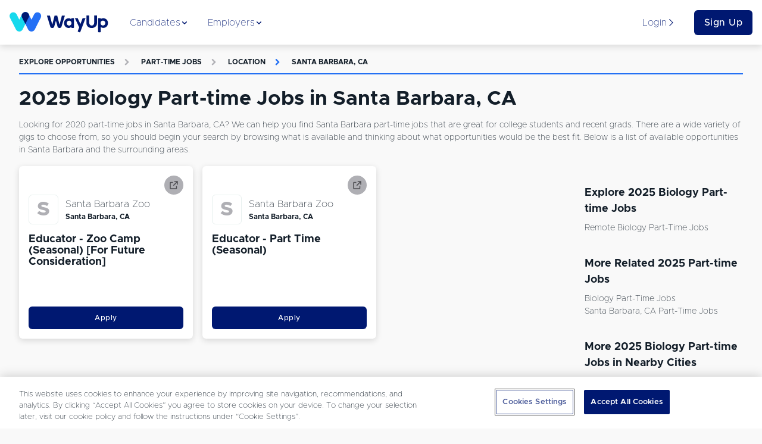

--- FILE ---
content_type: text/html; charset=utf-8
request_url: https://www.wayup.com/s/part-time-jobs/biology/santa-barbara-ca/
body_size: 23625
content:
<!DOCTYPE html><html lang="en-US" data-reactroot=""><head><meta data-react-helmet="true" charSet="utf-8"/><meta data-react-helmet="true" http-equiv="X-UA-Compatible" content="IE=edge"/><meta data-react-helmet="true" http-equiv="Content-Type" content="text/html; charset=utf-8"/><meta data-react-helmet="true" name="viewport" content="width=device-width, initial-scale=1"/><meta data-react-helmet="true" name="msapplication-TileColor" content="#001871"/><meta data-react-helmet="true" name="msapplication-TileImage" content="https://www.wayup.com/cdn/assets/wayup_logos/favicon/2018/ms-icon-310x310.png"/><meta data-react-helmet="true" property="fb:app_id" content="1483392411976067"/><meta data-react-helmet="true" property="og:image" content="https://www.wayup.com/cdn/assets/wayup_logos/favicon/2018/wayup_logo_facebook.jpg"/><meta data-react-helmet="true" property="og:logo" content="https://www.wayup.com/cdn/assets/wayup_logos/2018/wayup_simple_logo.png"/><meta data-react-helmet="true" property="og:url" content="https://www.wayup.com"/><meta data-react-helmet="true" property="og:type" content="website"/><meta data-react-helmet="true" property="twitter:card" content="summary_large_image"/><meta data-react-helmet="true" property="twitter:title" content="Jobs + Internships for College Students + Recent Grads"/><meta data-react-helmet="true" property="twitter:site" content="@wayup"/><meta data-react-helmet="true" property="twitter:image" content="https://www.wayup.com/cdn/assets/wayup_logos/favicon/2018/wayup_logo_facebook.jpg"/><meta data-react-helmet="true" name="apple-itunes-app" content="app-id=1022826923"/><meta data-react-helmet="true" property="og:title" content="2025 Biology Part-time Jobs in Santa Barbara, CA | WayUp"/><meta data-react-helmet="true" name="description" content="Let WayUp help you find the best remote Part-time Jobs Biology in Santa Barbara, CA job for you. We help millions of people find Internships &amp; Entry-level jobs from best companies in the country."/><meta data-react-helmet="true" property="og:description" content="Let WayUp help you find the best remote Part-time Jobs Biology in Santa Barbara, CA job for you. We help millions of people find Internships &amp; Entry-level jobs from best companies in the country."/><meta data-react-helmet="true" property="twitter:description" content="Let WayUp help you find the best remote Part-time Jobs Biology in Santa Barbara, CA job for you. We help millions of people find Internships &amp; Entry-level jobs from best companies in the country."/><title data-react-helmet="true">2025 Biology Part-time Jobs in Santa Barbara, CA | WayUp</title><style>
html {
  font-family: sans-serif;
  -ms-text-size-adjust: 100%;
  -webkit-text-size-adjust: 100%;
  -webkit-tap-highlight-color: rgba(0,0,0,0);
  min-height: 100%;
  overflow-y: auto;
  box-sizing: border-box;
  font-size: 16px;
}


@font-face {
  font-family: 'Arial';
  font-display: optional;
  font-weight: 800;
  font-style: normal;
}

@font-face {
  font-family: 'Arial';
  font-display: optional;
  font-weight: bold;
  font-style: normal;
}

@font-face {
  font-family: 'Arial';
  font-display: optional;
  font-weight: 500;
  font-style: normal;
}

@font-face {
  font-family: 'Arial';
  font-display: optional;
  font-weight: normal;
  font-style: normal;
}

body {
  font-family: "Arial", sans-serif;
  font-size: 1rem;
  line-height: 1.5;
  min-height: 100%;
  color: #131E29;
  background-color: #f9f9f9;
  margin: 0;
  display: flex;
  flex-direction: column;
}

#root {
  min-height: 100%;
}

article,
aside,
details,
figcaption,
figure,
footer,
header,
main,
menu,
nav,
section,
summary {
  display: block;
}

audio,
canvas,
progress,
video {
  display: inline-block;
  vertical-align: baseline;
}

audio:not([controls]) {
  display: none;
  height: 0;
}

[hidden],
template {
  display: none;
}

a {
  background-color: transparent;
}

abbr[title] {
  border-bottom: 1px dotted;
}

b,
strong {
  font-weight: bold;
}

dfn {
  font-style: italic;
}

h1 {
  font-size: 2em;
  margin: 0.67em 0;
}

mark {
  background: #ff0;
  color: #000;
}

small {
  font-size: 80%;
}

sub,
sup {
  font-size: 75%;
  line-height: 0;
  position: relative;
  vertical-align: baseline;
}

sup {
  top: -0.5em;
}

sub {
  bottom: -0.25em;
}

img {
  border: 0;
}

svg:not(:root) {
  overflow: hidden;
}

figure {
  margin: 1em 40px;
}

hr {
  box-sizing: content-box;
  height: 0;
}

pre {
  overflow: auto;
}

code,
kbd,
pre,
samp {
  font-family: monospace, monospace;
  font-size: 1em;
}

button,
input,
optgroup,
select,
textarea {
  color: inherit;
  font: inherit;
  margin: 0;
}

button {
  overflow: visible;
}

button,
select {
  text-transform: none;
}

button,
html input[type="button"],
input[type="reset"],
input[type="submit"] {
  -webkit-appearance: button;
  cursor: pointer;
}

button[disabled],
html input[disabled] {
  cursor: not-allowed;
}

button::-moz-focus-inner,
input::-moz-focus-inner {
  border: 0;
  padding: 0;
}

input {
  line-height: normal;
}

input[type="text"],
input[type="password"],
input[type="email"],
input[type="url"],
textarea {
  appearance: none;
}

input[type="checkbox"],
input[type="radio"] {
  box-sizing: border-box;
  padding: 0;
}

input[type="number"]::-webkit-inner-spin-button,
input[type="number"]::-webkit-outer-spin-button {
  height: auto;
}

input[type="search"] {
  -webkit-appearance: textfield;
}

input[type="search"]::-webkit-search-cancel-button,
input[type="search"]::-webkit-search-decoration {
  -webkit-appearance: none;
}

fieldset {
  border: 1px solid #c0c0c0;
  margin: 0 2px;
  padding: 0.35em 0.625em 0.75em;
}

legend {
  border: 0;
  padding: 0;
}

textarea {
  overflow: auto;
}

optgroup {
  font-weight: bold;
}

table {
  border-collapse: collapse;
  border-spacing: 0;
}

td,
th {
  padding: 0;
}

*,
*:before,
*:after {
  box-sizing: inherit;
}

@-moz-viewport {
  width: device-width;
}
@-ms-viewport {
  width: device-width;
}
@-o-viewport {
  width: device-width;
}
@-webkit-viewport {
  width: device-width;
}
@viewport {
  width: device-width;
}

h1, h2, h3, h4, h5, h6 {
  margin-top: 0;
  margin-bottom: 8px;
}

p {
  margin-top: 0;
  margin-bottom: 16px;
}

abbr[title] {
  cursor: help;
  border-bottom: 1px dotted #ffffff;
}

address {
  margin-bottom: 16px;
  font-style: normal;
  line-height: inherit;
}

ol,
ul,
dl {
  margin-top: 0;
  margin-bottom: 16px;
}

ol ol,
ul ul,
ol ul,
ul ol {
  margin-bottom: 0;
}

dt {
  font-weight: bold;
}

dd {
  margin-bottom: 8px;
  margin-left: 0;
}

blockquote {
  margin: 0 0 16px;
}

a {
  color: #2370F4;
  text-decoration: none;
}

pre {
  margin-top: 0;
  margin-bottom: 16px;
}

figure {
  margin: 0 0 16px;
}

img {
  vertical-align: middle;
}

[role="button"] {
  cursor: pointer;
}


table {
  background-color: white;
}

caption {
  padding-top: .75rem;
  padding-bottom: .75rem;
  color: #AFAFB4;
  text-align: left;
  caption-side: bottom;
}

th {
  text-align: left;
}

label {
  display: block;
  margin-bottom: 8px;
}

input,
button,
select,
textarea {
  margin: 0;
  line-height: inherit;
}

textarea {
  resize: vertical;
}

fieldset {
  min-width: 0;
  padding: 0;
  margin: 0;
  border: 0;
}

legend {
  display: block;
  width: 100%;
  padding: 0;
  margin-bottom: 8px;
  font-size: 1.5rem;
  line-height: inherit;
}

input[type="search"] {
  -webkit-appearance: none;
}

input:-webkit-autofill {
    -webkit-box-shadow: 0 0 0px 1000px white inset;
}

::-moz-selection {
    color: #ffffff;
    background: #2370F4;
}

::selection {
    color: #ffffff;
    background: #2370F4;
}
</style><style>
          /* Override Proxima Nova with Metropolis for text elements only */
          p, span, div, h1, h2, h3, h4, h5, h6, a, button, input, textarea, label, li, td, th {
            font-family: 'Metropolis', sans-serif !important;
          }
          
          /* Override any element that explicitly uses Proxima Nova */
          *[style*="Proxima Nova"], 
          *[style*="proxima-nova"],
          *[style*="proxima nova"] {
            font-family: 'Metropolis', sans-serif !important;
          }
          
          /* Override CSS classes that might use Proxima Nova */
          .proxima-nova, .proximaNova, .font-proxima {
            font-family: 'Metropolis', sans-serif !important;
          }
        </style><link data-chunk="website" rel="preload" as="style" href="/cdn/static/build/website.style.71d5015d4282216995ef.css"/><link data-chunk="website" rel="preload" as="style" href="/cdn/static/build/6705.style.4a38e2a777a36082a213.css"/><link data-chunk="website" rel="preload" as="script" href="/cdn/static/build/6705.script.7e1d6bbff1ad8f5586de.js"/><link data-chunk="website" rel="preload" as="script" href="/cdn/static/build/website.script.d31785c9d9450f1d94cf.js"/><link data-chunk="NotificationBannerQueue" rel="preload" as="script" href="/cdn/static/build/NotificationBannerQueue.script.0890bf510f49e571c1ad.js"/><link data-chunk="Detail" rel="preload" as="script" href="/cdn/static/build/2115.script.434c176a84c232426eaf.js"/><link data-chunk="Detail" rel="preload" as="script" href="/cdn/static/build/5305.script.2d6d68e71d05bbc5c6ac.js"/><link data-chunk="Detail" rel="preload" as="script" href="/cdn/static/build/5636.script.c97824e48259e5dcd1e6.js"/><link data-chunk="Detail" rel="preload" as="script" href="/cdn/static/build/9639.script.1d35f4b6f6175502963f.js"/><link data-chunk="Detail" rel="preload" as="script" href="/cdn/static/build/Detail.script.58af9ea2ec4a86dc7390.js"/><link data-react-helmet="true" rel="preconnect" href="https://www.wayup.com/cdn/"/><link data-react-helmet="true" rel="dns-prefetch" href="//connect.facebook.net"/><link data-react-helmet="true" rel="dns-prefetch" href="//www.googletagmanager.com"/><link data-react-helmet="true" rel="dns-prefetch" href="//www.google-analytics.com"/><link data-react-helmet="true" rel="dns-prefetch" href="//use.fortawesome.com"/><link data-react-helmet="true" rel="dns-prefetch" href="//cdn.segment.com"/><link data-react-helmet="true" rel="dns-prefetch" href="//fonts.cdnfonts.com"/><link data-react-helmet="true" href="/fonts/css/metropolis-fonts.css" rel="stylesheet"/><link data-react-helmet="true" rel="shortcut icon" type="image/png" href="https://www.wayup.com/cdn/assets/wayup_logos/favicon/2018/favicon.ico"/><link data-react-helmet="true" rel="apple-touch-icon" sizes="180x180" href="https://www.wayup.com/cdn/assets/wayup_logos/favicon/2018/apple-icon-180x180.png"/><link data-react-helmet="true" rel="icon" type="image/png" sizes="16x16" href="https://www.wayup.com/cdn/assets/wayup_logos/favicon/2018/favicon-16x16.png"/><link data-react-helmet="true" rel="icon" type="image/png" sizes="32x32" href="https://www.wayup.com/cdn/assets/wayup_logos/favicon/2018/favicon-32x32.png"/><link data-react-helmet="true" rel="canonical" href="https://www.wayup.com/s/part-time-jobs/biology/santa-barbara-ca/"/><link data-react-helmet="true" rel="manifest" href="/manifest.json"/><style data-styled="" data-styled-version="5.2.0">.jUrkUK{display:-webkit-box;display:-webkit-flex;display:-ms-flexbox;display:flex;max-width:100%;-webkit-align-items:center;-webkit-box-align:center;-ms-flex-align:center;align-items:center;-webkit-box-pack:justify;-webkit-justify-content:space-between;-ms-flex-pack:justify;justify-content:space-between;-webkit-flex-wrap:wrap;-ms-flex-wrap:wrap;flex-wrap:wrap;-webkit-flex-direction:row;-ms-flex-direction:row;flex-direction:row;-webkit-align-content:stretch;-ms-flex-line-pack:stretch;align-content:stretch;height:100%;width:100%;padding:16px 0;}/*!sc*/
.kKXSxh{display:-webkit-box;display:-webkit-flex;display:-ms-flexbox;display:flex;max-width:100%;-webkit-align-items:center;-webkit-box-align:center;-ms-flex-align:center;align-items:center;-webkit-box-pack:justify;-webkit-justify-content:space-between;-ms-flex-pack:justify;justify-content:space-between;-webkit-flex-wrap:wrap;-ms-flex-wrap:wrap;flex-wrap:wrap;-webkit-flex-direction:row;-ms-flex-direction:row;flex-direction:row;-webkit-align-content:stretch;-ms-flex-line-pack:stretch;align-content:stretch;height:100%;width:100%;}/*!sc*/
.GIhBw{display:-webkit-box;display:-webkit-flex;display:-ms-flexbox;display:flex;max-width:100%;-webkit-align-items:center;-webkit-box-align:center;-ms-flex-align:center;align-items:center;-webkit-box-pack:center;-webkit-justify-content:center;-ms-flex-pack:center;justify-content:center;-webkit-flex-wrap:wrap;-ms-flex-wrap:wrap;flex-wrap:wrap;-webkit-flex-direction:row;-ms-flex-direction:row;flex-direction:row;-webkit-align-content:stretch;-ms-flex-line-pack:stretch;align-content:stretch;}/*!sc*/
.cmRIPf{display:-webkit-box;display:-webkit-flex;display:-ms-flexbox;display:flex;max-width:100%;-webkit-align-items:center;-webkit-box-align:center;-ms-flex-align:center;align-items:center;-webkit-box-pack:start;-webkit-justify-content:flex-start;-ms-flex-pack:start;justify-content:flex-start;-webkit-flex-wrap:wrap;-ms-flex-wrap:wrap;flex-wrap:wrap;-webkit-flex-direction:row;-ms-flex-direction:row;flex-direction:row;-webkit-align-content:stretch;-ms-flex-line-pack:stretch;align-content:stretch;height:100%;}/*!sc*/
.dvrDBV{display:-webkit-box;display:-webkit-flex;display:-ms-flexbox;display:flex;max-width:100%;-webkit-align-items:stretch;-webkit-box-align:stretch;-ms-flex-align:stretch;align-items:stretch;-webkit-box-pack:start;-webkit-justify-content:start;-ms-flex-pack:start;justify-content:start;-webkit-flex-wrap:wrap;-ms-flex-wrap:wrap;flex-wrap:wrap;-webkit-flex-direction:column;-ms-flex-direction:column;flex-direction:column;-webkit-align-content:stretch;-ms-flex-line-pack:stretch;align-content:stretch;height:100%;}/*!sc*/
.kJZJBI{display:-webkit-box;display:-webkit-flex;display:-ms-flexbox;display:flex;max-width:100%;-webkit-align-items:center;-webkit-box-align:center;-ms-flex-align:center;align-items:center;-webkit-box-pack:start;-webkit-justify-content:start;-ms-flex-pack:start;justify-content:start;-webkit-flex-wrap:wrap;-ms-flex-wrap:wrap;flex-wrap:wrap;-webkit-flex-direction:row-reverse;-ms-flex-direction:row-reverse;flex-direction:row-reverse;-webkit-align-content:stretch;-ms-flex-line-pack:stretch;align-content:stretch;height:100%;}/*!sc*/
.dgVyQa{display:-webkit-box;display:-webkit-flex;display:-ms-flexbox;display:flex;max-width:100%;-webkit-align-items:center;-webkit-box-align:center;-ms-flex-align:center;align-items:center;-webkit-box-pack:center;-webkit-justify-content:center;-ms-flex-pack:center;justify-content:center;-webkit-flex-wrap:wrap;-ms-flex-wrap:wrap;flex-wrap:wrap;-webkit-flex-direction:row;-ms-flex-direction:row;flex-direction:row;-webkit-align-content:stretch;-ms-flex-line-pack:stretch;align-content:stretch;height:100%;}/*!sc*/
.dZTaUB{display:-webkit-box;display:-webkit-flex;display:-ms-flexbox;display:flex;max-width:100%;-webkit-align-items:center;-webkit-box-align:center;-ms-flex-align:center;align-items:center;-webkit-box-pack:left;-webkit-justify-content:left;-ms-flex-pack:left;justify-content:left;-webkit-flex-wrap:nowrap;-ms-flex-wrap:nowrap;flex-wrap:nowrap;-webkit-flex-direction:row;-ms-flex-direction:row;flex-direction:row;-webkit-align-content:stretch;-ms-flex-line-pack:stretch;align-content:stretch;}/*!sc*/
.iOtWeK{display:-webkit-box;display:-webkit-flex;display:-ms-flexbox;display:flex;max-width:100%;-webkit-align-items:flex-start;-webkit-box-align:flex-start;-ms-flex-align:flex-start;align-items:flex-start;-webkit-box-pack:start;-webkit-justify-content:flex-start;-ms-flex-pack:start;justify-content:flex-start;-webkit-flex-wrap:wrap;-ms-flex-wrap:wrap;flex-wrap:wrap;-webkit-flex-direction:column;-ms-flex-direction:column;flex-direction:column;-webkit-align-content:stretch;-ms-flex-line-pack:stretch;align-content:stretch;height:100%;}/*!sc*/
.gYbldx{display:-webkit-box;display:-webkit-flex;display:-ms-flexbox;display:flex;max-width:100%;-webkit-align-items:center;-webkit-box-align:center;-ms-flex-align:center;align-items:center;-webkit-box-pack:start;-webkit-justify-content:start;-ms-flex-pack:start;justify-content:start;-webkit-flex-wrap:wrap;-ms-flex-wrap:wrap;flex-wrap:wrap;-webkit-flex-direction:row;-ms-flex-direction:row;flex-direction:row;-webkit-align-content:stretch;-ms-flex-line-pack:stretch;align-content:stretch;height:100%;}/*!sc*/
data-styled.g1[id="sc-bdnylx"]{content:"jUrkUK,kKXSxh,GIhBw,cmRIPf,dvrDBV,kJZJBI,dgVyQa,dZTaUB,iOtWeK,gYbldx,"}/*!sc*/
.Gqxdj{border:none;display:block;margin:0;background:#E8F0EF;height:2px;width:100%;}/*!sc*/
@media (max-width:512px){.Gqxdj{width:100%;}}/*!sc*/
.bOfUWP{border:none;display:block;margin:0;background:#2370F4;height:2px;width:100%;}/*!sc*/
@media (max-width:512px){.bOfUWP{width:100%;}}/*!sc*/
data-styled.g5[id="BaseHr-sc-1f0loe1-0"]{content:"Gqxdj,bOfUWP,"}/*!sc*/
.cBRhsd{font-family:"Proxima Nova",sans-serif;color:#4D4D52;font-style:italic;font-weight:400;-webkit-letter-spacing:normal;-moz-letter-spacing:normal;-ms-letter-spacing:normal;letter-spacing:normal;-webkit-text-decoration:none;text-decoration:none;padding:0 4px 0 4px;text-overflow:clip;overflow:auto;font-size:12px;}/*!sc*/
.cdYXpe{font-family:"Proxima Nova",sans-serif;color:#131E29;font-style:normal;font-weight:400;-webkit-letter-spacing:normal;-moz-letter-spacing:normal;-ms-letter-spacing:normal;letter-spacing:normal;-webkit-text-decoration:none;text-decoration:none;text-overflow:ellipsis;overflow:hidden;font-size:16px;white-space:nowrap;}/*!sc*/
.itPUJF{font-family:"Proxima Nova",sans-serif;color:#131E29;font-style:normal;font-weight:700;-webkit-letter-spacing:normal;-moz-letter-spacing:normal;-ms-letter-spacing:normal;letter-spacing:normal;-webkit-text-decoration:none;text-decoration:none;text-overflow:clip;overflow:auto;font-size:12px;}/*!sc*/
.kVSAEZ{font-family:"Proxima Nova",sans-serif;color:#131E29;font-style:normal;font-weight:400;-webkit-letter-spacing:normal;-moz-letter-spacing:normal;-ms-letter-spacing:normal;letter-spacing:normal;-webkit-text-decoration:none;text-decoration:none;text-transform:capitalize;padding:0 0 4px 0;text-overflow:clip;overflow:auto;font-size:14px;}/*!sc*/
.causcp{font-family:"Proxima Nova",sans-serif;color:#131E29;font-style:normal;font-weight:400;-webkit-letter-spacing:normal;-moz-letter-spacing:normal;-ms-letter-spacing:normal;letter-spacing:normal;-webkit-text-decoration:none;text-decoration:none;text-transform:capitalize;text-overflow:clip;overflow:auto;font-size:14px;}/*!sc*/
data-styled.g6[id="sc-eCApGN"]{content:"cBRhsd,cdYXpe,itPUJF,kVSAEZ,causcp,"}/*!sc*/
.dDbOGY{font-family:"Proxima Nova",sans-serif;color:#131E29;font-style:normal;font-weight:400;-webkit-letter-spacing:normal;-moz-letter-spacing:normal;-ms-letter-spacing:normal;letter-spacing:normal;-webkit-text-decoration:none;text-decoration:none;text-overflow:clip;overflow:auto;font-size:14px;}/*!sc*/
data-styled.g7[id="sc-jSFkmK"]{content:"dDbOGY,"}/*!sc*/
.cqAHzv{font-family:"Proxima Nova",sans-serif;color:#001871;font-style:normal;font-weight:400;-webkit-letter-spacing:normal;-moz-letter-spacing:normal;-ms-letter-spacing:normal;letter-spacing:normal;-webkit-text-decoration:none;text-decoration:none;text-overflow:clip;overflow:auto;font-size:16px;}/*!sc*/
.iUtuMB{font-family:"Proxima Nova",sans-serif;color:#AFAFB4;font-style:normal;font-weight:700;-webkit-letter-spacing:1.3;-moz-letter-spacing:1.3;-ms-letter-spacing:1.3;letter-spacing:1.3;-webkit-text-decoration:none;text-decoration:none;text-transform:uppercase;text-overflow:clip;overflow:auto;font-size:12px;}/*!sc*/
.bCfrdm{font-family:"Proxima Nova",sans-serif;color:#AFAFB4;font-style:normal;font-weight:700;-webkit-letter-spacing:normal;-moz-letter-spacing:normal;-ms-letter-spacing:normal;letter-spacing:normal;-webkit-text-decoration:none;text-decoration:none;padding:16px;text-overflow:clip;overflow:auto;font-size:12px;}/*!sc*/
.hBOttL{font-family:"Proxima Nova",sans-serif;color:#2370F4;font-style:normal;font-weight:700;-webkit-letter-spacing:1.3;-moz-letter-spacing:1.3;-ms-letter-spacing:1.3;letter-spacing:1.3;-webkit-text-decoration:none;text-decoration:none;text-transform:uppercase;text-overflow:clip;overflow:auto;font-size:12px;}/*!sc*/
.dopHGk{font-family:"Proxima Nova",sans-serif;color:#2370F4;font-style:normal;font-weight:700;-webkit-letter-spacing:normal;-moz-letter-spacing:normal;-ms-letter-spacing:normal;letter-spacing:normal;-webkit-text-decoration:none;text-decoration:none;padding:16px;text-overflow:clip;overflow:auto;font-size:12px;}/*!sc*/
data-styled.g8[id="sc-gKAblj"]{content:"cqAHzv,iUtuMB,bCfrdm,hBOttL,dopHGk,"}/*!sc*/
.gfjcFN{display:inline-block;overflow:hidden;vertical-align:middle;box-sizing:content-box;width:14px !important;height:14px !important;font-size:14px !important;color:#001871;}/*!sc*/
.bhGIBE{display:inline-block;overflow:hidden;vertical-align:middle;box-sizing:content-box;width:14px !important;height:14px !important;font-size:14px !important;color:inherit;}/*!sc*/
.iZVNKm{display:inline-block;overflow:hidden;vertical-align:middle;box-sizing:content-box;width:12px !important;height:12px !important;font-size:12px !important;color:#AFAFB4;}/*!sc*/
.glufUg{display:inline-block;overflow:hidden;vertical-align:middle;box-sizing:content-box;width:12px !important;height:12px !important;font-size:12px !important;color:#2370F4;}/*!sc*/
.iQDVLj{display:inline-block;overflow:hidden;vertical-align:middle;box-sizing:content-box;width:20px !important;height:20px !important;font-size:20px !important;color:inherit;}/*!sc*/
data-styled.g10[id="sc-iCoHVE"]{content:"gfjcFN,bhGIBE,iZVNKm,glufUg,iQDVLj,"}/*!sc*/
.iglUKo{color:#131E29;}/*!sc*/
.iglUKo:hover{-webkit-text-decoration:none;text-decoration:none;color:#2370F4;}/*!sc*/
data-styled.g14[id="NavLink__ExternalNavLink-sc-187g7ka-1"]{content:"iglUKo,"}/*!sc*/
.iokrGC{color:#2370F4;}/*!sc*/
.iokrGC:hover{-webkit-text-decoration:none;text-decoration:none;color:#2370F4;}/*!sc*/
.iokrGC.active{color:#2370F4;}/*!sc*/
.iokrGC.active [object Object]{border-color:#131E29;}/*!sc*/
.iokrGC.active [object Object] *{color:#131E29 !important;}/*!sc*/
data-styled.g15[id="NavLink__InternalNavLink-sc-187g7ka-2"]{content:"iokrGC,"}/*!sc*/
.iOpnZu{position:relative;font-family:"Proxima Nova",sans-serif;font-size:16px;font-weight:500;text-align:center;white-space:nowrap;overflow:hidden;text-overflow:ellipsis;vertical-align:middle;touch-action:manipulation;cursor:pointer;-webkit-user-select:none;-moz-user-select:none;-ms-user-select:none;user-select:none;border:1px solid transparent;line-height:1.5;padding:12px 24px;-webkit-transition:all 0.2s ease-in-out;transition:all 0.2s ease-in-out;-webkit-letter-spacing:0.5px;-moz-letter-spacing:0.5px;-ms-letter-spacing:0.5px;letter-spacing:0.5px;text-transform:inherit;display:inline-block;-webkit-text-decoration:none;text-decoration:none;border-radius:6px;padding:8px 16px;display:block;width:100%;background:#001871;color:#ffffff;}/*!sc*/
.iOpnZu + button,.iOpnZu + a{margin-left:16px;}/*!sc*/
.cMrvdK{position:relative;font-family:"Proxima Nova",sans-serif;font-size:12px;font-weight:500;text-align:center;white-space:nowrap;overflow:hidden;text-overflow:ellipsis;vertical-align:middle;touch-action:manipulation;cursor:pointer;-webkit-user-select:none;-moz-user-select:none;-ms-user-select:none;user-select:none;border:1px solid transparent;line-height:1;padding:12px 24px;-webkit-transition:all 0.2s ease-in-out;transition:all 0.2s ease-in-out;-webkit-letter-spacing:0.5px;-moz-letter-spacing:0.5px;-ms-letter-spacing:0.5px;letter-spacing:0.5px;text-transform:inherit;display:inline-block;-webkit-text-decoration:none;text-decoration:none;border-radius:6px;padding:12px;width:100%;display:block;display:block;width:100%;position:relative;background:#001871;color:#ffffff;}/*!sc*/
.cMrvdK:hover,.cMrvdK:focus{top:-1px;box-shadow:0 9px 12px 0 #AFAFB4;-webkit-transition:all 0.45s;transition:all 0.45s;}/*!sc*/
.cMrvdK + button,.cMrvdK + a{margin-left:16px;}/*!sc*/
.jTqrag{position:relative;font-family:"Proxima Nova",sans-serif;font-size:14px;font-weight:500;text-align:center;white-space:nowrap;overflow:hidden;text-overflow:ellipsis;vertical-align:middle;touch-action:manipulation;cursor:pointer;-webkit-user-select:none;-moz-user-select:none;-ms-user-select:none;user-select:none;border:1px solid transparent;line-height:1.5;padding:12px 24px;-webkit-transition:all 0.2s ease-in-out;transition:all 0.2s ease-in-out;-webkit-letter-spacing:0.5px;-moz-letter-spacing:0.5px;-ms-letter-spacing:0.5px;letter-spacing:0.5px;text-transform:inherit;display:inline-block;-webkit-text-decoration:none;text-decoration:none;border-radius:6px;position:relative;background:#001871;color:#ffffff;}/*!sc*/
.jTqrag:hover,.jTqrag:focus{top:-1px;box-shadow:0 9px 12px 0 #AFAFB4;-webkit-transition:all 0.45s;transition:all 0.45s;}/*!sc*/
.jTqrag + button,.jTqrag + a{margin-left:16px;}/*!sc*/
data-styled.g17[id="sc-pNWxx"]{content:"iOpnZu,cMrvdK,jTqrag,"}/*!sc*/
.fPUDRJ{-webkit-box-flex:1;-webkit-flex-grow:1;-ms-flex-positive:1;flex-grow:1;display:-webkit-box;display:-webkit-flex;display:-ms-flexbox;display:flex;-webkit-box-pack:space-evenly;-webkit-justify-content:space-evenly;-ms-flex-pack:space-evenly;justify-content:space-evenly;list-style:none;margin:0;padding:0;-webkit-flex-direction:row;-ms-flex-direction:row;flex-direction:row;}/*!sc*/
data-styled.g20[id="NavBarItems__NavBarItemsContainer-sc-9sly50-0"]{content:"fPUDRJ,"}/*!sc*/
.cPWheJ{position:absolute;top:75px;left:0;width:100%;background:#ffffff;box-shadow:0 8px 11px 0 rgba(0,0,0,0.14);opacity:0;display:none;-webkit-transition:opacity 0.5s ease-in-out;transition:opacity 0.5s ease-in-out;}/*!sc*/
data-styled.g21[id="NavigationSubMenu-sc-1dnn2a0-0"]{content:"cPWheJ,"}/*!sc*/
.hAuKLt{padding-bottom:16px;width:32px;}/*!sc*/
.dwrTeQ{padding-bottom:16px;width:100%;}/*!sc*/
.idPLrr{padding-bottom:8px;width:100%;}/*!sc*/
.bUVQqS{padding-bottom:32px;width:100%;}/*!sc*/
.eIKzKp{padding-bottom:64px;width:100%;}/*!sc*/
data-styled.g22[id="sc-iqAbSa"]{content:"hAuKLt,dwrTeQ,idPLrr,bUVQqS,eIKzKp,"}/*!sc*/
.hQbzdf{display:-webkit-box;display:-webkit-flex;display:-ms-flexbox;display:flex;-webkit-flex-wrap:wrap;-ms-flex-wrap:wrap;flex-wrap:wrap;margin-right:-8px;margin-left:-8px;-webkit-flex-direction:row;-ms-flex-direction:row;flex-direction:row;}/*!sc*/
data-styled.g23[id="sc-crzoUp"]{content:"hQbzdf,"}/*!sc*/
.kNZgsh{box-sizing:border-box;position:relative;min-height:1px;padding-right:8px;padding-left:8px;-webkit-flex:0 0 auto;-ms-flex:0 0 auto;flex:0 0 auto;width:100%;}/*!sc*/
@media only screen and (min-width:512px){}/*!sc*/
@media only screen and (min-width:768px){}/*!sc*/
@media only screen and (min-width:1024px){.kNZgsh{width:75%;margin-left:0;}}/*!sc*/
@media only screen and (min-width:1200px){}/*!sc*/
.khcXOh{box-sizing:border-box;position:relative;min-height:1px;padding-right:8px;padding-left:8px;-webkit-flex:0 0 auto;-ms-flex:0 0 auto;flex:0 0 auto;width:100%;}/*!sc*/
@media only screen and (min-width:512px){.khcXOh{width:50%;margin-left:0;}}/*!sc*/
@media only screen and (min-width:768px){}/*!sc*/
@media only screen and (min-width:1024px){.khcXOh{width:33.33333333333333%;margin-left:0;}}/*!sc*/
@media only screen and (min-width:1200px){}/*!sc*/
.jNBisS{box-sizing:border-box;position:relative;min-height:1px;padding-right:8px;padding-left:8px;-webkit-flex:0 0 auto;-ms-flex:0 0 auto;flex:0 0 auto;width:100%;margin-left:0;}/*!sc*/
@media only screen and (min-width:512px){}/*!sc*/
@media only screen and (min-width:768px){}/*!sc*/
@media only screen and (min-width:1024px){}/*!sc*/
@media only screen and (min-width:1200px){}/*!sc*/
.gGyNKk{box-sizing:border-box;position:relative;min-height:1px;padding-right:8px;padding-left:8px;-webkit-flex:0 0 auto;-ms-flex:0 0 auto;flex:0 0 auto;width:100%;}/*!sc*/
@media only screen and (min-width:512px){}/*!sc*/
@media only screen and (min-width:768px){}/*!sc*/
@media only screen and (min-width:1024px){.gGyNKk{width:25%;margin-left:0;}}/*!sc*/
@media only screen and (min-width:1200px){}/*!sc*/
.iEkbmx{box-sizing:border-box;position:relative;min-height:1px;padding-right:8px;padding-left:8px;-webkit-flex:0 0 auto;-ms-flex:0 0 auto;flex:0 0 auto;width:100%;}/*!sc*/
@media only screen and (min-width:512px){}/*!sc*/
@media only screen and (min-width:768px){.iEkbmx{width:50%;margin-left:0;}}/*!sc*/
@media only screen and (min-width:1024px){.iEkbmx{width:91.66666666666666%;margin-left:0;margin-left:8.333333333333332%;}}/*!sc*/
@media only screen and (min-width:1200px){}/*!sc*/
.jQWSQu{box-sizing:border-box;position:relative;min-height:1px;padding-right:8px;padding-left:8px;-webkit-flex:0 0 auto;-ms-flex:0 0 auto;flex:0 0 auto;width:100%;}/*!sc*/
@media only screen and (min-width:512px){}/*!sc*/
@media only screen and (min-width:768px){}/*!sc*/
@media only screen and (min-width:1024px){}/*!sc*/
@media only screen and (min-width:1200px){}/*!sc*/
.chBIkr{box-sizing:border-box;position:relative;min-height:1px;padding-right:8px;padding-left:8px;-webkit-flex:0 0 auto;-ms-flex:0 0 auto;flex:0 0 auto;width:100%;}/*!sc*/
@media only screen and (min-width:512px){.chBIkr{width:33.33333333333333%;margin-left:0;}}/*!sc*/
@media only screen and (min-width:768px){.chBIkr{width:25%;margin-left:0;}}/*!sc*/
@media only screen and (min-width:1024px){.chBIkr{width:16.666666666666664%;margin-left:0;}}/*!sc*/
@media only screen and (min-width:1200px){}/*!sc*/
.jJmBup{box-sizing:border-box;position:relative;min-height:1px;padding-right:8px;padding-left:8px;-webkit-flex:0 0 auto;-ms-flex:0 0 auto;flex:0 0 auto;width:100%;}/*!sc*/
@media only screen and (min-width:512px){}/*!sc*/
@media only screen and (min-width:768px){}/*!sc*/
@media only screen and (min-width:1024px){.jJmBup{width:41.66666666666667%;margin-left:0;margin-left:8.333333333333332%;}}/*!sc*/
@media only screen and (min-width:1200px){}/*!sc*/
.jCmbbK{box-sizing:border-box;position:relative;min-height:1px;padding-right:8px;padding-left:8px;-webkit-flex:0 0 auto;-ms-flex:0 0 auto;flex:0 0 auto;width:100%;}/*!sc*/
@media only screen and (min-width:512px){}/*!sc*/
@media only screen and (min-width:768px){}/*!sc*/
@media only screen and (min-width:1024px){.jCmbbK{width:50%;margin-left:0;}}/*!sc*/
@media only screen and (min-width:1200px){}/*!sc*/
data-styled.g24[id="sc-dIsAE"]{content:"kNZgsh,khcXOh,jNBisS,gGyNKk,iEkbmx,jQWSQu,chBIkr,jJmBup,jCmbbK,"}/*!sc*/
.NyJou{font-weight:700;color:#131E29;line-height:1.5;margin-bottom:8px;font-size:34px;text-align:left;white-space:pre-line;text-transform:none;color:#131E29;}/*!sc*/
.fYOHGg{font-weight:700;color:#131E29;line-height:1.1;margin-bottom:0;font-size:18px;text-align:left;white-space:pre-line;text-transform:none;color:#131E29;}/*!sc*/
.ibWZRM{font-weight:700;color:#131E29;line-height:1.5;margin-bottom:8px;font-size:18px;text-align:left;white-space:pre-line;text-transform:none;color:#131E29;}/*!sc*/
.gLeQRP{font-weight:700;color:#131E29;line-height:1.5;margin-bottom:8px;font-size:20px;text-align:center;white-space:pre-line;text-transform:capitalize;color:#001871;}/*!sc*/
.epZGAh{font-weight:700;color:#131E29;line-height:1.5;margin-bottom:8px;font-size:18px;text-align:left;white-space:pre-line;text-transform:none;color:#ffffff;}/*!sc*/
data-styled.g25[id="sc-bqGHjH"]{content:"NyJou,fYOHGg,ibWZRM,gLeQRP,epZGAh,"}/*!sc*/
.jnYGUA{margin-right:auto;margin-left:auto;padding-right:16px;padding-left:16px;max-width:1400px;-webkit-align-self:center;-ms-flex-item-align:center;align-self:center;}/*!sc*/
data-styled.g26[id="sc-ksluoS"]{content:"jnYGUA,"}/*!sc*/
.gvyjtY{cursor:pointer;}/*!sc*/
data-styled.g27[id="LoggedOutNavigationBar__MenuItemContainer-sc-f8marw-0"]{content:"gvyjtY,"}/*!sc*/
.kJQoNG{-webkit-box-flex:1;-webkit-flex-grow:1;-ms-flex-positive:1;flex-grow:1;}/*!sc*/
data-styled.g28[id="LoggedOutNavigationBar__LoggedOutNavbarContainer-sc-f8marw-1"]{content:"kJQoNG,"}/*!sc*/
.jsNYGj{height:36px;width:170px;}/*!sc*/
.jdbdEs{height:36px;width:170px;width:100%;height:100%;}/*!sc*/
data-styled.g55[id="Logo__LogoLinkImg-sc-k1pid8-0"]{content:"jsNYGj,jdbdEs,"}/*!sc*/
.hldPCU{box-sizing:border-box;font-family:'Metropolis, sans-serif';background-color:#ffffff;box-shadow:0 3px 11px 0 rgba(0,0,0,0.14);z-index:114;display:-webkit-box;display:-webkit-flex;display:-ms-flexbox;display:flex;-webkit-flex-direction:column;-ms-flex-direction:column;flex-direction:column;-webkit-align-items:center;-webkit-box-align:center;-ms-flex-align:center;align-items:center;height:75px;}/*!sc*/
.hldPCU > div{height:100%;width:100%;}/*!sc*/
data-styled.g61[id="NavigationBar__NavigationBarContainer-sc-1hwf583-1"]{content:"hldPCU,"}/*!sc*/
.liuvoF{color:#ffffff;-webkit-text-decoration:none;text-decoration:none;cursor:pointer;font-weight:300;}/*!sc*/
.liuvoF:hover{-webkit-text-decoration:underline;text-decoration:underline;}/*!sc*/
data-styled.g62[id="sc-hBMVcZ"]{content:"liuvoF,"}/*!sc*/
.aqTZb{color:#ffffff;background:transparent;-webkit-text-decoration:none;text-decoration:none;cursor:pointer;font-weight:300;font-size:inherit;font-family:inherit;border:none;padding:0;}/*!sc*/
.aqTZb:hover{-webkit-text-decoration:underline;text-decoration:underline;}/*!sc*/
data-styled.g63[id="sc-fnVYJo"]{content:"aqTZb,"}/*!sc*/
.bVGCXW{color:#ffffff;padding:16px;padding:48px;background-color:#001871;font-size:14px;}/*!sc*/
@media (min-width:768px){.bVGCXW{font-size:18px;}}/*!sc*/
data-styled.g64[id="sc-fFSRdu"]{content:"bVGCXW,"}/*!sc*/
.gDLPQT{margin-bottom:48px;}/*!sc*/
data-styled.g65[id="sc-bkbjAj"]{content:"gDLPQT,"}/*!sc*/
@media (min-width:1024px){.iSPPGk{float:right;}}/*!sc*/
data-styled.g66[id="sc-iemXMA"]{content:"iSPPGk,"}/*!sc*/
.fUbBAh{background:#ffffff;color:#001871;border-radius:50%;font-size:20px;width:1.75em;height:1.75em;margin-right:12px;cursor:pointer;-webkit-text-decoration:none;text-decoration:none;display:-webkit-box;display:-webkit-flex;display:-ms-flexbox;display:flex;-webkit-box-pack:center;-webkit-justify-content:center;-ms-flex-pack:center;justify-content:center;-webkit-align-items:center;-webkit-box-align:center;-ms-flex-align:center;align-items:center;}/*!sc*/
.fUbBAh:hover{color:#2370F4;}/*!sc*/
.fUbBAh:last-child{margin-right:0;}/*!sc*/
@media (min-width:512px){.fUbBAh{margin-right:16px;}}/*!sc*/
data-styled.g67[id="sc-dIvqjp"]{content:"fUbBAh,"}/*!sc*/
.ekfoZG{width:64px;height:64px;}/*!sc*/
data-styled.g68[id="Footer__FooterLogoContainer-sc-1qgoxfl-0"]{content:"ekfoZG,"}/*!sc*/
.igAmWH{display:-webkit-box;display:-webkit-flex;display:-ms-flexbox;display:flex;-webkit-flex-direction:column;-ms-flex-direction:column;flex-direction:column;min-height:100vh;background:#f9f9f9;}/*!sc*/
data-styled.g69[id="AppContainer-sc-1so4idl-0"]{content:"igAmWH,"}/*!sc*/
.WNKsq{display:-webkit-box;display:-webkit-flex;display:-ms-flexbox;display:flex;-webkit-flex-direction:column;-ms-flex-direction:column;flex-direction:column;-webkit-flex:1 1 auto;-ms-flex:1 1 auto;flex:1 1 auto;}/*!sc*/
.WNKsq > *{-webkit-box-flex:1;-webkit-flex-grow:1;-ms-flex-positive:1;flex-grow:1;}/*!sc*/
data-styled.g70[id="AppChildrenContainer-sc-1685a4m-0"]{content:"WNKsq,"}/*!sc*/
.XlWuL{display:block;}/*!sc*/
data-styled.g71[id="App__FooterWrapper-sc-i5taco-0"]{content:"XlWuL,"}/*!sc*/
.cOosMx{box-shadow:0 3px 11px 0 rgba(0,0,0,0.14);padding:16px;border:none;height:290px;margin-bottom:16px;position:relative;overflow:hidden;background:#ffffff;cursor:pointer;border-radius:6px;}/*!sc*/
data-styled.g77[id="sc-iwaifL"]{content:"cOosMx,"}/*!sc*/
.jomRYm{-webkit-box-flex:0;-webkit-flex-grow:0;-ms-flex-positive:0;flex-grow:0;-webkit-flex-shrink:1;-ms-flex-negative:1;flex-shrink:1;width:100%;}/*!sc*/
.jTRRfc{-webkit-box-flex:1;-webkit-flex-grow:1;-ms-flex-positive:1;flex-grow:1;-webkit-flex-shrink:1;-ms-flex-negative:1;flex-shrink:1;}/*!sc*/
.gVErhB{-webkit-box-flex:0;-webkit-flex-grow:0;-ms-flex-positive:0;flex-grow:0;-webkit-flex-shrink:1;-ms-flex-negative:1;flex-shrink:1;}/*!sc*/
.fwawzv{-webkit-box-flex:0;-webkit-flex-grow:0;-ms-flex-positive:0;flex-grow:0;-webkit-flex-shrink:1;-ms-flex-negative:1;flex-shrink:1;-webkit-flex-basis:16px;-ms-flex-preferred-size:16px;flex-basis:16px;}/*!sc*/
.dRJhwR{-webkit-box-flex:0;-webkit-flex-grow:0;-ms-flex-positive:0;flex-grow:0;-webkit-flex-shrink:1;-ms-flex-negative:1;flex-shrink:1;width:100%;overflow:hidden;}/*!sc*/
.cFMyGf{-webkit-box-flex:1;-webkit-flex-grow:1;-ms-flex-positive:1;flex-grow:1;-webkit-flex-shrink:1;-ms-flex-negative:1;flex-shrink:1;width:100%;}/*!sc*/
data-styled.g94[id="sc-kLokih"]{content:"jomRYm,jTRRfc,gVErhB,fwawzv,dRJhwR,cFMyGf,"}/*!sc*/
.dYqYxx{display:-webkit-box;display:-webkit-flex;display:-ms-flexbox;display:flex;-webkit-align-items:center;-webkit-box-align:center;-ms-flex-align:center;align-items:center;-webkit-box-pack:center;-webkit-justify-content:center;-ms-flex-pack:center;justify-content:center;font-weight:800;color:#AFAFB4;border-radius:6px;text-align:center;height:100%;width:100%;background:#ffffff;border:1px solid #E8F0EF;font-size:34px;}/*!sc*/
data-styled.g197[id="LetterLogo-sc-trqoxg-0"]{content:"dYqYxx,"}/*!sc*/
.iXxllY{display:block;max-width:100%;height:auto;vertical-align:middle;border:0;}/*!sc*/
data-styled.g198[id="ResponsiveImage-sc-2vywzh-0"]{content:"iXxllY,"}/*!sc*/
.fPTRnE{display:inline-block;line-height:50px;width:50px;height:50px;}/*!sc*/
.fPTRnE img{display:inline-block;}/*!sc*/
data-styled.g199[id="ResponsiveCompanyLogo__LogoContainer-sc-l4bpi-0"]{content:"fPTRnE,"}/*!sc*/
.hdCCGX{opacity:0;}/*!sc*/
data-styled.g342[id="ListingIcon__HiddenText-sc-pqnc0l-0"]{content:"hdCCGX,"}/*!sc*/
@-webkit-keyframes fadeIn{0%{opacity:0;}100%{opacity:1;}}/*!sc*/
@keyframes fadeIn{0%{opacity:0;}100%{opacity:1;}}/*!sc*/
.jLFXV .ListingIcon__HiddenText-sc-pqnc0l-0{display:none;}/*!sc*/
.jLFXV:hover .ListingIcon__HiddenText-sc-pqnc0l-0{display:inline-block;-webkit-animation-name:fadeIn;animation-name:fadeIn;-webkit-animation-duration:0.8s;animation-duration:0.8s;-webkit-animation-fill-mode:forwards;animation-fill-mode:forwards;}/*!sc*/
data-styled.g343[id="ListingIcon__TextDisplayWrapper-sc-pqnc0l-1"]{content:"jLFXV,"}/*!sc*/
.etiikn{background:#ffffff;padding:16px;margin:0 0 16px 0;border-radius:6px;box-shadow:0 3px 11px 0 rgba(0,0,0,0.14);background-color:#e1f8fc;}/*!sc*/
data-styled.g344[id="Box-sc-fjkzuq-0"]{content:"etiikn,"}/*!sc*/
</style><link data-chunk="website" rel="stylesheet" href="/cdn/static/build/6705.style.4a38e2a777a36082a213.css"/><link data-chunk="website" rel="stylesheet" href="/cdn/static/build/website.style.71d5015d4282216995ef.css"/><script charSet="UTF-8">window.SENTRY_RELEASE='f20b26f2ae90701f5ff518addf2857b8a57b175f';</script><script data-react-helmet="true" type="text/javascript" src="https://cdn.cookielaw.org/consent/c664cf06-56fa-4297-9213-bb862c4e6a03/OtAutoBlock.js"></script><script data-react-helmet="true" src="https://cdn.cookielaw.org/scripttemplates/otSDKStub.js" type="text/javascript" data-domain-script="c664cf06-56fa-4297-9213-bb862c4e6a03"></script><script data-react-helmet="true" src="//use.fortawesome.com/bf42122e.js" async=""></script><script data-react-helmet="true" type="application/ld+json">{"@context":"https://schema.org","@type":"BreadcrumbList","itemListElement":[{"@type":"ListItem","position":1,"item":{"@id":"/s","name":"Explore Opportunities"}},{"@type":"ListItem","position":2,"item":{"@id":"/s/part-time-jobs","name":"Part-time Jobs"}},{"@type":"ListItem","position":3,"item":{"@id":"/s/part-time-jobs/_/all","name":"Location"}},{"@type":"ListItem","position":4,"item":{"@id":"/s/part-time-jobs/_/santa-barbara-ca/","name":"Santa Barbara, CA"}}]}</script></head><body><div id="root"><div data-commit="f20b26f2ae90701f5ff518addf2857b8a57b175f" data-buildEnv="production" class="AppContainer-sc-1so4idl-0 igAmWH"><nav data-cy="navigationBar" class="NavigationBar__NavigationBarContainer-sc-1hwf583-1 hldPCU"><div class="sc-ksluoS jnYGUA"><div direction="row" wrap="wrap" class="sc-bdnylx jUrkUK"><a href="/" class="NavLink__ExternalNavLink-sc-187g7ka-1 iglUKo"><img alt="WayUp logo" src="https://www.wayup.com/cdn/assets/wayup_logos/wayup_primary_horizontal_rgb_2018_2.svg" class="Logo__LogoLinkImg-sc-k1pid8-0 jsNYGj"/></a><div class="LoggedOutNavigationBar__LoggedOutNavbarContainer-sc-f8marw-1 kJQoNG"><ul class="NavBarItems__NavBarItemsContainer-sc-9sly50-0 fPUDRJ"><div direction="row" wrap="wrap" class="sc-bdnylx kKXSxh"><div direction="row" wrap="wrap" class="sc-bdnylx GIhBw"><div width="32px" class="sc-iqAbSa hAuKLt"></div><div class="LoggedOutNavigationBar__MenuItemContainer-sc-f8marw-0 gvyjtY"><span color="#001871" display="" font-style="normal" text-decoration="none" overflow="auto" letter-spacing="normal" class="sc-gKAblj cqAHzv">Candidates</span><i class="sc-iCoHVE gfjcFN ico ico-chevron-down" font-size="14px" color="#001871"></i></div><div width="32px" class="sc-iqAbSa hAuKLt"></div><div class="LoggedOutNavigationBar__MenuItemContainer-sc-f8marw-0 gvyjtY"><span color="#001871" display="" font-style="normal" text-decoration="none" overflow="auto" letter-spacing="normal" class="sc-gKAblj cqAHzv">Employers</span><i class="sc-iCoHVE gfjcFN ico ico-chevron-down" font-size="14px" color="#001871"></i></div></div><div direction="row" wrap="wrap" class="sc-bdnylx GIhBw"><div><a data-role="login" class="NavLink__InternalNavLink-sc-187g7ka-2 iokrGC" href="/login?l=/s/part-time-jobs/biology/santa-barbara-ca/"><span color="#001871" display="" font-style="normal" text-decoration="none" overflow="auto" letter-spacing="normal" class="sc-gKAblj cqAHzv">Login<i class="sc-iCoHVE bhGIBE ico ico-chevron-thin-right" font-size="14px" color="inherit"></i></span></a></div><div width="32px" class="sc-iqAbSa hAuKLt"></div><div><a data-role="signup" type="link" href="/register" color="
  background: #001871;
  color: #ffffff;
" font-size="16px" title="Sign Up" class="sc-pNWxx iOpnZu">Sign Up</a></div></div></div></ul><div class="NavigationSubMenu-sc-1dnn2a0-0 cPWheJ"><hr width="full" color="#E8F0EF" height="double" class="BaseHr-sc-1f0loe1-0 Gqxdj"/><div class="sc-ksluoS jnYGUA"><div width="100%" class="sc-iqAbSa dwrTeQ"></div><div direction="row" class="sc-crzoUp hQbzdf"></div><div width="100%" class="sc-iqAbSa dwrTeQ"></div></div></div></div></div></div></nav><div class="notifications-wrapper"></div><div class="AppChildrenContainer-sc-1685a4m-0 WNKsq"><div><div class="sc-ksluoS jnYGUA"><div width="100%" class="sc-iqAbSa dwrTeQ"></div><div class="sc-ksluoS jnYGUA"><div><div direction="row" wrap="wrap" class="sc-bdnylx cmRIPf"><div><span letter-spacing="1.3" color="#AFAFB4" display="" font-style="normal" text-decoration="none" overflow="auto" class="sc-gKAblj iUtuMB"><a href="/s" class="NavLink__ExternalNavLink-sc-187g7ka-1 iglUKo"><span itemProp="name">Explore Opportunities</span></a></span><span color="#AFAFB4" display="" font-style="normal" text-decoration="none" overflow="auto" letter-spacing="normal" class="sc-gKAblj bCfrdm"><i class="sc-iCoHVE iZVNKm ico ico-chevron-right" font-size="12px" color="#AFAFB4"></i></span></div><div><span letter-spacing="1.3" color="#AFAFB4" display="" font-style="normal" text-decoration="none" overflow="auto" class="sc-gKAblj iUtuMB"><a href="/s/part-time-jobs" class="NavLink__ExternalNavLink-sc-187g7ka-1 iglUKo">Part-time Jobs</a></span><span color="#AFAFB4" display="" font-style="normal" text-decoration="none" overflow="auto" letter-spacing="normal" class="sc-gKAblj bCfrdm"><i class="sc-iCoHVE iZVNKm ico ico-chevron-right" font-size="12px" color="#AFAFB4"></i></span></div><div><span letter-spacing="1.3" color="#2370F4" display="" font-style="normal" text-decoration="none" overflow="auto" class="sc-gKAblj hBOttL"><a href="/s/part-time-jobs/_/all" class="NavLink__ExternalNavLink-sc-187g7ka-1 iglUKo">Location</a></span><span color="#2370F4" display="" font-style="normal" text-decoration="none" overflow="auto" letter-spacing="normal" class="sc-gKAblj dopHGk"><i class="sc-iCoHVE glufUg ico ico-chevron-right" font-size="12px" color="#2370F4"></i></span></div><div><span letter-spacing="1.3" color="#AFAFB4" display="" font-style="normal" text-decoration="none" overflow="auto" class="sc-gKAblj iUtuMB"><a href="/s/part-time-jobs/_/santa-barbara-ca/" class="NavLink__ExternalNavLink-sc-187g7ka-1 iglUKo">Santa Barbara, CA</a></span></div></div><div width="100%" class="sc-iqAbSa idPLrr"></div><hr width="full" color="#2370F4" height="double" class="BaseHr-sc-1f0loe1-0 bOfUWP"/></div><div width="100%" class="sc-iqAbSa dwrTeQ"></div><h1 color="#131E29" class="sc-bqGHjH NyJou">2025 Biology Part-time Jobs in Santa Barbara, CA</h1><p color="#131E29" display="" font-style="normal" text-decoration="none" overflow="auto" letter-spacing="normal" class="sc-jSFkmK dDbOGY">Looking for 2020 part-time jobs in Santa Barbara, CA? We can help you find Santa Barbara part-time jobs that are great for college students and recent grads. There are a wide variety of gigs to choose from, so you should begin your search by browsing what is available and thinking about what opportunities would be the best fit. Below is a list of available opportunities in Santa Barbara and the surrounding areas.</p><div direction="row" class="sc-crzoUp hQbzdf"><div class="sc-dIsAE kNZgsh"><div direction="row" class="sc-crzoUp hQbzdf"><div class="sc-dIsAE khcXOh"><a href="https://www.wayup.com/i-j-Zoo-Camp-Educator-Part-Time-Seasonal-Santa-Barbara-Zoo-483641301872781/" class="NavLink__ExternalNavLink-sc-187g7ka-1 iglUKo"><div height="290" class="sc-iwaifL cOosMx"><div direction="column" wrap="wrap" class="sc-bdnylx dvrDBV"><div class="sc-kLokih jomRYm"><div direction="row-reverse" wrap="wrap" class="sc-bdnylx kJZJBI"><div class="ListingIcon__TextDisplayWrapper-sc-pqnc0l-1 jLFXV"><div direction="row" wrap="wrap" class="sc-bdnylx dgVyQa"><div font-style="italic" color="#4D4D52" display="" text-decoration="none" overflow="auto" letter-spacing="normal" class="sc-eCApGN cBRhsd"><span class="ListingIcon__HiddenText-sc-pqnc0l-0 hdCCGX">External Job</span></div><img src="https://www.wayup.com/cdn/assets/listing_icons/card_distributor_dark_icon.svg" alt="click out icon" width="32" class="ResponsiveImage-sc-2vywzh-0 iXxllY"/></div></div><div class="sc-kLokih jTRRfc"></div></div></div><div class="sc-kLokih jomRYm"><div wrap="nowrap" direction="row" class="sc-bdnylx dZTaUB"><div class="sc-kLokih gVErhB"><div size="50" class="ResponsiveCompanyLogo__LogoContainer-sc-l4bpi-0 fPTRnE"><span class="LetterLogo-sc-trqoxg-0 dYqYxx">S</span></div></div><div class="sc-kLokih fwawzv"></div><div overflow="hidden" class="sc-kLokih dRJhwR"><div overflow="hidden" color="#131E29" display="" font-style="normal" text-decoration="none" letter-spacing="normal" class="sc-eCApGN cdYXpe">Santa Barbara Zoo</div><div color="#131E29" display="" font-style="normal" text-decoration="none" overflow="auto" letter-spacing="normal" class="sc-eCApGN itPUJF">Santa Barbara, CA</div></div></div></div><div class="sc-kLokih fwawzv"></div><div class="sc-kLokih jomRYm"><h3 color="#131E29" class="sc-bqGHjH fYOHGg"><div>Educator - Zoo Camp (Seasonal) [For Future Consideration]</div></h3></div><div class="sc-kLokih fwawzv"></div><div class="sc-kLokih cFMyGf"></div><div class="sc-kLokih jomRYm"><div direction="row" class="sc-crzoUp hQbzdf"><div class="sc-dIsAE jNBisS"><button type="button" color="
  background: #001871;
  color: #ffffff;
" font-size="12px" title="Apply" class="sc-pNWxx cMrvdK">Apply</button></div></div></div></div></div></a></div><div class="sc-dIsAE khcXOh"><a href="https://www.wayup.com/i-j-Educator-Part-Time-Seasonal-Santa-Barbara-Zoo-031847903402829/" class="NavLink__ExternalNavLink-sc-187g7ka-1 iglUKo"><div height="290" class="sc-iwaifL cOosMx"><div direction="column" wrap="wrap" class="sc-bdnylx dvrDBV"><div class="sc-kLokih jomRYm"><div direction="row-reverse" wrap="wrap" class="sc-bdnylx kJZJBI"><div class="ListingIcon__TextDisplayWrapper-sc-pqnc0l-1 jLFXV"><div direction="row" wrap="wrap" class="sc-bdnylx dgVyQa"><div font-style="italic" color="#4D4D52" display="" text-decoration="none" overflow="auto" letter-spacing="normal" class="sc-eCApGN cBRhsd"><span class="ListingIcon__HiddenText-sc-pqnc0l-0 hdCCGX">External Job</span></div><img src="https://www.wayup.com/cdn/assets/listing_icons/card_distributor_dark_icon.svg" alt="click out icon" width="32" class="ResponsiveImage-sc-2vywzh-0 iXxllY"/></div></div><div class="sc-kLokih jTRRfc"></div></div></div><div class="sc-kLokih jomRYm"><div wrap="nowrap" direction="row" class="sc-bdnylx dZTaUB"><div class="sc-kLokih gVErhB"><div size="50" class="ResponsiveCompanyLogo__LogoContainer-sc-l4bpi-0 fPTRnE"><span class="LetterLogo-sc-trqoxg-0 dYqYxx">S</span></div></div><div class="sc-kLokih fwawzv"></div><div overflow="hidden" class="sc-kLokih dRJhwR"><div overflow="hidden" color="#131E29" display="" font-style="normal" text-decoration="none" letter-spacing="normal" class="sc-eCApGN cdYXpe">Santa Barbara Zoo</div><div color="#131E29" display="" font-style="normal" text-decoration="none" overflow="auto" letter-spacing="normal" class="sc-eCApGN itPUJF">Santa Barbara, CA</div></div></div></div><div class="sc-kLokih fwawzv"></div><div class="sc-kLokih jomRYm"><h3 color="#131E29" class="sc-bqGHjH fYOHGg"><div>Educator - Part Time (Seasonal)</div></h3></div><div class="sc-kLokih fwawzv"></div><div class="sc-kLokih cFMyGf"></div><div class="sc-kLokih jomRYm"><div direction="row" class="sc-crzoUp hQbzdf"><div class="sc-dIsAE jNBisS"><button type="button" color="
  background: #001871;
  color: #ffffff;
" font-size="12px" title="Apply" class="sc-pNWxx cMrvdK">Apply</button></div></div></div></div></div></a></div></div></div><div class="sc-dIsAE gGyNKk"><div direction="row" class="sc-crzoUp hQbzdf"><div class="sc-dIsAE iEkbmx"><div width="100%" class="sc-iqAbSa bUVQqS"></div><h4 color="#131E29" class="sc-bqGHjH ibWZRM">Explore 2025 Biology Part-time Jobs</h4><div color="#131E29" display="" font-style="normal" text-decoration="none" overflow="auto" letter-spacing="normal" class="sc-eCApGN kVSAEZ"><a href="/s/part-time-jobs/biology/remote/" class="NavLink__ExternalNavLink-sc-187g7ka-1 iglUKo">Remote Biology Part-time Jobs</a></div></div><div class="sc-dIsAE iEkbmx"><div width="100%" class="sc-iqAbSa bUVQqS"></div><h4 color="#131E29" class="sc-bqGHjH ibWZRM">More Related 2025 Part-time Jobs</h4><div color="#131E29" display="" font-style="normal" text-decoration="none" overflow="auto" letter-spacing="normal" class="sc-eCApGN causcp"><a href="/s/part-time-jobs/biology/" class="NavLink__ExternalNavLink-sc-187g7ka-1 iglUKo">Biology Part-time Jobs</a></div><div color="#131E29" display="" font-style="normal" text-decoration="none" overflow="auto" letter-spacing="normal" class="sc-eCApGN kVSAEZ"><a href="/s/part-time-jobs/_/santa-barbara-ca/" class="NavLink__ExternalNavLink-sc-187g7ka-1 iglUKo">Santa Barbara, CA Part-time Jobs</a></div></div><div class="sc-dIsAE iEkbmx"><div width="100%" class="sc-iqAbSa bUVQqS"></div><h4 color="#131E29" class="sc-bqGHjH ibWZRM">More 2025 Biology Part-time Jobs in Nearby Cities</h4><div color="#131E29" display="" font-style="normal" text-decoration="none" overflow="auto" letter-spacing="normal" class="sc-eCApGN causcp"><a href="/s/part-time-jobs/biology/san-buenaventura-ca/" class="NavLink__ExternalNavLink-sc-187g7ka-1 iglUKo">Biology Part-time Jobs in San Buenaventura, CA</a></div><div color="#131E29" display="" font-style="normal" text-decoration="none" overflow="auto" letter-spacing="normal" class="sc-eCApGN causcp"><a href="/s/part-time-jobs/biology/los-angeles-ca/" class="NavLink__ExternalNavLink-sc-187g7ka-1 iglUKo">Biology Part-time Jobs in Los Angeles, CA</a></div><div color="#131E29" display="" font-style="normal" text-decoration="none" overflow="auto" letter-spacing="normal" class="sc-eCApGN causcp"><a href="/s/part-time-jobs/biology/palm-springs-ca/" class="NavLink__ExternalNavLink-sc-187g7ka-1 iglUKo">Biology Part-time Jobs in Palm Springs, CA</a></div><div color="#131E29" display="" font-style="normal" text-decoration="none" overflow="auto" letter-spacing="normal" class="sc-eCApGN causcp"><a href="/s/part-time-jobs/biology/burbank-ca/" class="NavLink__ExternalNavLink-sc-187g7ka-1 iglUKo">Biology Part-time Jobs in Burbank, CA</a></div><div color="#131E29" display="" font-style="normal" text-decoration="none" overflow="auto" letter-spacing="normal" class="sc-eCApGN causcp"><a href="/s/part-time-jobs/biology/orange-county-ca/" class="NavLink__ExternalNavLink-sc-187g7ka-1 iglUKo">Biology Part-time Jobs in Orange County, CA</a></div><div color="#131E29" display="" font-style="normal" text-decoration="none" overflow="auto" letter-spacing="normal" class="sc-eCApGN causcp"><a href="/s/part-time-jobs/biology/corcoran-ca/" class="NavLink__ExternalNavLink-sc-187g7ka-1 iglUKo">Biology Part-time Jobs in Corcoran, CA</a></div><div color="#131E29" display="" font-style="normal" text-decoration="none" overflow="auto" letter-spacing="normal" class="sc-eCApGN causcp"><a href="/s/part-time-jobs/biology/rialto-ca/" class="NavLink__ExternalNavLink-sc-187g7ka-1 iglUKo">Biology Part-time Jobs in Rialto, CA</a></div><div color="#131E29" display="" font-style="normal" text-decoration="none" overflow="auto" letter-spacing="normal" class="sc-eCApGN causcp"><a href="/s/part-time-jobs/biology/sacramento-ca/" class="NavLink__ExternalNavLink-sc-187g7ka-1 iglUKo">Biology Part-time Jobs in Sacramento, CA</a></div><div color="#131E29" display="" font-style="normal" text-decoration="none" overflow="auto" letter-spacing="normal" class="sc-eCApGN causcp"><a href="/s/part-time-jobs/biology/san-jose-ca/" class="NavLink__ExternalNavLink-sc-187g7ka-1 iglUKo">Biology Part-time Jobs in San Jose, CA</a></div><div color="#131E29" display="" font-style="normal" text-decoration="none" overflow="auto" letter-spacing="normal" class="sc-eCApGN causcp"><a href="/s/part-time-jobs/biology/humboldt-ca/" class="NavLink__ExternalNavLink-sc-187g7ka-1 iglUKo">Biology Part-time Jobs in Humboldt, CA</a></div><div color="#131E29" display="" font-style="normal" text-decoration="none" overflow="auto" letter-spacing="normal" class="sc-eCApGN causcp"><a href="/s/part-time-jobs/biology/tahoe-ca/" class="NavLink__ExternalNavLink-sc-187g7ka-1 iglUKo">Biology Part-time Jobs in Tahoe, CA</a></div><div color="#131E29" display="" font-style="normal" text-decoration="none" overflow="auto" letter-spacing="normal" class="sc-eCApGN causcp"><a href="/s/part-time-jobs/biology/long-beach-ca/" class="NavLink__ExternalNavLink-sc-187g7ka-1 iglUKo">Biology Part-time Jobs in Long Beach, CA</a></div><div color="#131E29" display="" font-style="normal" text-decoration="none" overflow="auto" letter-spacing="normal" class="sc-eCApGN causcp"><a href="/s/part-time-jobs/biology/west-covina-ca/" class="NavLink__ExternalNavLink-sc-187g7ka-1 iglUKo">Biology Part-time Jobs in West Covina, CA</a></div><div color="#131E29" display="" font-style="normal" text-decoration="none" overflow="auto" letter-spacing="normal" class="sc-eCApGN causcp"><a href="/s/part-time-jobs/biology/san-bernardino-ca/" class="NavLink__ExternalNavLink-sc-187g7ka-1 iglUKo">Biology Part-time Jobs in San Bernardino, CA</a></div><div color="#131E29" display="" font-style="normal" text-decoration="none" overflow="auto" letter-spacing="normal" class="sc-eCApGN causcp"><a href="/s/part-time-jobs/biology/daly-city-ca/" class="NavLink__ExternalNavLink-sc-187g7ka-1 iglUKo">Biology Part-time Jobs in Daly City, CA</a></div><div color="#131E29" display="" font-style="normal" text-decoration="none" overflow="auto" letter-spacing="normal" class="sc-eCApGN causcp"><a href="/s/part-time-jobs/biology/ventura-ca/" class="NavLink__ExternalNavLink-sc-187g7ka-1 iglUKo">Biology Part-time Jobs in Ventura, CA</a></div><div color="#131E29" display="" font-style="normal" text-decoration="none" overflow="auto" letter-spacing="normal" class="sc-eCApGN causcp"><a href="/s/part-time-jobs/biology/hanford-ca/" class="NavLink__ExternalNavLink-sc-187g7ka-1 iglUKo">Biology Part-time Jobs in Hanford, CA</a></div><div color="#131E29" display="" font-style="normal" text-decoration="none" overflow="auto" letter-spacing="normal" class="sc-eCApGN causcp"><a href="/s/part-time-jobs/biology/monterey-bay-ca/" class="NavLink__ExternalNavLink-sc-187g7ka-1 iglUKo">Biology Part-time Jobs in Monterey Bay, CA</a></div><div color="#131E29" display="" font-style="normal" text-decoration="none" overflow="auto" letter-spacing="normal" class="sc-eCApGN causcp"><a href="/s/part-time-jobs/biology/susanville-ca/" class="NavLink__ExternalNavLink-sc-187g7ka-1 iglUKo">Biology Part-time Jobs in Susanville, CA</a></div><div color="#131E29" display="" font-style="normal" text-decoration="none" overflow="auto" letter-spacing="normal" class="sc-eCApGN kVSAEZ"><a href="/s/part-time-jobs/biology/berkeley-ca/" class="NavLink__ExternalNavLink-sc-187g7ka-1 iglUKo">Biology Part-time Jobs in Berkeley, CA</a></div></div><div class="sc-dIsAE iEkbmx"><div width="100%" class="sc-iqAbSa bUVQqS"></div><h4 color="#131E29" class="sc-bqGHjH ibWZRM">Other Categories of 2025 Part-time Jobs</h4><div color="#131E29" display="" font-style="normal" text-decoration="none" overflow="auto" letter-spacing="normal" class="sc-eCApGN causcp"><a href="/s/part-time-jobs/fitness/santa-barbara-ca/" class="NavLink__ExternalNavLink-sc-187g7ka-1 iglUKo">Fitness Part-time Jobs in Santa Barbara, CA</a></div><div color="#131E29" display="" font-style="normal" text-decoration="none" overflow="auto" letter-spacing="normal" class="sc-eCApGN causcp"><a href="/s/part-time-jobs/music/santa-barbara-ca/" class="NavLink__ExternalNavLink-sc-187g7ka-1 iglUKo">Music Part-time Jobs in Santa Barbara, CA</a></div><div color="#131E29" display="" font-style="normal" text-decoration="none" overflow="auto" letter-spacing="normal" class="sc-eCApGN causcp"><a href="/s/part-time-jobs/sports-marketing/santa-barbara-ca/" class="NavLink__ExternalNavLink-sc-187g7ka-1 iglUKo">Sports Marketing Part-time Jobs in Santa Barbara, CA</a></div><div color="#131E29" display="" font-style="normal" text-decoration="none" overflow="auto" letter-spacing="normal" class="sc-eCApGN causcp"><a href="/s/part-time-jobs/on-demand/santa-barbara-ca/" class="NavLink__ExternalNavLink-sc-187g7ka-1 iglUKo">On-demand Part-time Jobs in Santa Barbara, CA</a></div><div color="#131E29" display="" font-style="normal" text-decoration="none" overflow="auto" letter-spacing="normal" class="sc-eCApGN causcp"><a href="/s/part-time-jobs/accounting/santa-barbara-ca/" class="NavLink__ExternalNavLink-sc-187g7ka-1 iglUKo">Accounting Part-time Jobs in Santa Barbara, CA</a></div><div color="#131E29" display="" font-style="normal" text-decoration="none" overflow="auto" letter-spacing="normal" class="sc-eCApGN causcp"><a href="/s/part-time-jobs/manufacturing/santa-barbara-ca/" class="NavLink__ExternalNavLink-sc-187g7ka-1 iglUKo">Manufacturing Part-time Jobs in Santa Barbara, CA</a></div><div color="#131E29" display="" font-style="normal" text-decoration="none" overflow="auto" letter-spacing="normal" class="sc-eCApGN causcp"><a href="/s/part-time-jobs/psychology/santa-barbara-ca/" class="NavLink__ExternalNavLink-sc-187g7ka-1 iglUKo">Psychology Part-time Jobs in Santa Barbara, CA</a></div><div color="#131E29" display="" font-style="normal" text-decoration="none" overflow="auto" letter-spacing="normal" class="sc-eCApGN causcp"><a href="/s/part-time-jobs/student/santa-barbara-ca/" class="NavLink__ExternalNavLink-sc-187g7ka-1 iglUKo">Student Part-time Jobs in Santa Barbara, CA</a></div><div color="#131E29" display="" font-style="normal" text-decoration="none" overflow="auto" letter-spacing="normal" class="sc-eCApGN causcp"><a href="/s/part-time-jobs/retail/santa-barbara-ca/" class="NavLink__ExternalNavLink-sc-187g7ka-1 iglUKo">Retail Part-time Jobs in Santa Barbara, CA</a></div><div color="#131E29" display="" font-style="normal" text-decoration="none" overflow="auto" letter-spacing="normal" class="sc-eCApGN causcp"><a href="/s/part-time-jobs/social-work/santa-barbara-ca/" class="NavLink__ExternalNavLink-sc-187g7ka-1 iglUKo">Social Work Part-time Jobs in Santa Barbara, CA</a></div><div color="#131E29" display="" font-style="normal" text-decoration="none" overflow="auto" letter-spacing="normal" class="sc-eCApGN causcp"><a href="/s/part-time-jobs/startup/santa-barbara-ca/" class="NavLink__ExternalNavLink-sc-187g7ka-1 iglUKo">Startup Part-time Jobs in Santa Barbara, CA</a></div><div color="#131E29" display="" font-style="normal" text-decoration="none" overflow="auto" letter-spacing="normal" class="sc-eCApGN causcp"><a href="/s/part-time-jobs/it/santa-barbara-ca/" class="NavLink__ExternalNavLink-sc-187g7ka-1 iglUKo">IT Part-time Jobs in Santa Barbara, CA</a></div><div color="#131E29" display="" font-style="normal" text-decoration="none" overflow="auto" letter-spacing="normal" class="sc-eCApGN causcp"><a href="/s/part-time-jobs/film/santa-barbara-ca/" class="NavLink__ExternalNavLink-sc-187g7ka-1 iglUKo">Film Part-time Jobs in Santa Barbara, CA</a></div><div color="#131E29" display="" font-style="normal" text-decoration="none" overflow="auto" letter-spacing="normal" class="sc-eCApGN causcp"><a href="/s/part-time-jobs/economics/santa-barbara-ca/" class="NavLink__ExternalNavLink-sc-187g7ka-1 iglUKo">Economics Part-time Jobs in Santa Barbara, CA</a></div><div color="#131E29" display="" font-style="normal" text-decoration="none" overflow="auto" letter-spacing="normal" class="sc-eCApGN causcp"><a href="/s/part-time-jobs/history/santa-barbara-ca/" class="NavLink__ExternalNavLink-sc-187g7ka-1 iglUKo">History Part-time Jobs in Santa Barbara, CA</a></div><div color="#131E29" display="" font-style="normal" text-decoration="none" overflow="auto" letter-spacing="normal" class="sc-eCApGN causcp"><a href="/s/part-time-jobs/hotel/santa-barbara-ca/" class="NavLink__ExternalNavLink-sc-187g7ka-1 iglUKo">Hotel Part-time Jobs in Santa Barbara, CA</a></div><div color="#131E29" display="" font-style="normal" text-decoration="none" overflow="auto" letter-spacing="normal" class="sc-eCApGN causcp"><a href="/s/part-time-jobs/creative/santa-barbara-ca/" class="NavLink__ExternalNavLink-sc-187g7ka-1 iglUKo">Creative Part-time Jobs in Santa Barbara, CA</a></div><div color="#131E29" display="" font-style="normal" text-decoration="none" overflow="auto" letter-spacing="normal" class="sc-eCApGN causcp"><a href="/s/part-time-jobs/delivery/santa-barbara-ca/" class="NavLink__ExternalNavLink-sc-187g7ka-1 iglUKo">Delivery Part-time Jobs in Santa Barbara, CA</a></div><div color="#131E29" display="" font-style="normal" text-decoration="none" overflow="auto" letter-spacing="normal" class="sc-eCApGN causcp"><a href="/s/part-time-jobs/real-estate/santa-barbara-ca/" class="NavLink__ExternalNavLink-sc-187g7ka-1 iglUKo">Real Estate Part-time Jobs in Santa Barbara, CA</a></div><div color="#131E29" display="" font-style="normal" text-decoration="none" overflow="auto" letter-spacing="normal" class="sc-eCApGN kVSAEZ"><a href="/s/part-time-jobs/animal-care/santa-barbara-ca/" class="NavLink__ExternalNavLink-sc-187g7ka-1 iglUKo">Animal Care Part-time Jobs in Santa Barbara, CA</a></div></div></div></div></div><div width="100%" class="sc-iqAbSa eIKzKp"></div><div class="Box-sc-fjkzuq-0 etiikn"><div direction="row" class="sc-crzoUp hQbzdf"><div class="sc-dIsAE jQWSQu"><div width="100%" class="sc-iqAbSa bUVQqS"></div><h2 color="#001871" class="sc-bqGHjH gLeQRP">Apply to jobs. Hear back every time.</h2></div></div><div direction="row" class="sc-crzoUp hQbzdf"><div width="100%" class="sc-iqAbSa bUVQqS"></div><div class="sc-dIsAE jQWSQu"><div direction="row" wrap="wrap" class="sc-bdnylx dgVyQa"><a type="link" href="/register?l=/s/part-time-jobs/biology/santa-barbara-ca/" color="
  background: #001871;
  color: #ffffff;
" font-size="14px" class="sc-pNWxx jTqrag">Sign up now</a></div></div><div width="100%" class="sc-iqAbSa bUVQqS"></div></div></div></div></div></div></div><div id="react-select-portal"></div><div class="App__FooterWrapper-sc-i5taco-0 XlWuL"><footer class="sc-fFSRdu bVGCXW"><div class="sc-bkbjAj gDLPQT"><div class="Footer__FooterLogoContainer-sc-1qgoxfl-0 ekfoZG"><a href="/" class="NavLink__ExternalNavLink-sc-187g7ka-1 iglUKo"><img alt="WayUp logo" src="https://www.wayup.com/cdn/assets/wayup_logos/2018/wayup_simple_logo.png" srcSet="https://www.wayup.com/cdn/assets/wayup_logos/2018/wayup_simple_logo_140x140.png 2x" class="Logo__LogoLinkImg-sc-k1pid8-0 jdbdEs"/></a></div></div><div class="sc-bkbjAj gDLPQT"><div direction="row" class="sc-crzoUp hQbzdf"><div class="sc-dIsAE chBIkr"><div style="margin-bottom:32px"><div direction="column" wrap="wrap" class="sc-bdnylx iOtWeK"><h4 color="#ffffff" class="sc-bqGHjH epZGAh">Company</h4><a href="/team" class="sc-hBMVcZ liuvoF">About Us</a><a href="https://press.wayup.com" class="sc-hBMVcZ liuvoF">Press</a><a href="/organizations/wayup-gxYO8y/" class="sc-hBMVcZ liuvoF">Careers</a></div></div></div><div class="sc-dIsAE chBIkr"><div style="margin-bottom:32px"><div direction="column" wrap="wrap" class="sc-bdnylx iOtWeK"><h4 color="#ffffff" class="sc-bqGHjH epZGAh">Support</h4><a href="https://wayup.helpscoutdocs.com/" class="sc-hBMVcZ liuvoF">FAQs</a><a href="/contact" class="sc-hBMVcZ liuvoF">Contact Us</a></div></div></div><div class="sc-dIsAE chBIkr"><div style="margin-bottom:32px"><div direction="column" wrap="wrap" class="sc-bdnylx iOtWeK"><h4 color="#ffffff" class="sc-bqGHjH epZGAh">Jobs</h4><a href="/s/entry-level-jobs" class="sc-hBMVcZ liuvoF">Entry Level Jobs</a><a href="/s/internships" class="sc-hBMVcZ liuvoF">Internships</a></div></div></div><div class="sc-dIsAE jJmBup"><div class="sc-iemXMA iSPPGk"><div style="margin-bottom:0px"><div direction="column" wrap="wrap" class="sc-bdnylx iOtWeK"><h4 color="#ffffff" class="sc-bqGHjH epZGAh">Connect with us</h4><div direction="row" wrap="wrap" class="sc-bdnylx gYbldx"><a href="https://facebook.com/wayupinc" target="_blank" class="sc-dIvqjp fUbBAh"><i class="sc-iCoHVE iQDVLj ico ico-facebook-fa" font-size="20px" color="inherit"></i></a><a href="https://twitter.com/wayup" target="_blank" class="sc-dIvqjp fUbBAh"><i class="sc-iCoHVE iQDVLj ico ico-xcom" font-size="20px" color="inherit"></i></a><a href="https://instagram.com/wayup" target="_blank" class="sc-dIvqjp fUbBAh"><i class="sc-iCoHVE iQDVLj ico ico-instagram-fa" font-size="20px" color="inherit"></i></a><a href="https://www.youtube.com/c/wayup" target="_blank" class="sc-dIvqjp fUbBAh"><i class="sc-iCoHVE iQDVLj ico ico-youtube-play" font-size="20px" color="inherit"></i></a><a href="https://www.linkedin.com/company/5304501?trk=prof-0-ovw-curr_pos" target="_blank" class="sc-dIvqjp fUbBAh"><i class="sc-iCoHVE iQDVLj ico ico-linkedin-fa" font-size="20px" color="inherit"></i></a></div></div></div></div></div></div></div><div class="sc-bkbjAj gDLPQT"><div direction="row" class="sc-crzoUp hQbzdf"><div class="sc-dIsAE jCmbbK"><div style="margin-right:32px"><a href="/privacy" class="sc-hBMVcZ liuvoF">Privacy</a> | <a href="/terms" class="sc-hBMVcZ liuvoF">Terms</a> | <button class="sc-fnVYJo aqTZb">Manage Cookie Preferences</button></div><div>Product of WayUp, Inc. © <!-- -->2025</div></div><div class="sc-dIsAE jCmbbK"><div class="sc-iemXMA iSPPGk">Made with <i class="sc-iCoHVE bhGIBE ico ico-heart-fa" font-size="14px" color="inherit"></i></div></div></div></div></footer></div></div></div><script charSet="UTF-8">window.__data={"activationStore":{"byOriginTag":{},"loading":0,"error":0},"adminStore":{"loading":false,"error":false,"savedQuestionsById":{},"savedQuestionsByCompanyId":{}},"advancedAnalyticsStore":{"loading":{"funnelDemographicsGendersLoading":false,"funnelDemographicsEthnicityLoading":false,"funnelDemographicsUnderrepresentedGroupsLoading":false,"funnelDemographicsTotalsLoading":false,"funnelDataLoading":false,"funnelByRoleLoading":false,"overviewLoading":false,"overviewByRoleLoading":false,"candidateSourceTableLoading":false,"campusPerformanceLoading":false,"digitalScreenQuestionsTableLoading":false,"jobDescriptionListingTableLoading":false,"messagesAllMessagesLoading":false,"sourcingAllSourcingLoading":false,"campaignsAllCampaignsLoading":false,"campaignsLoading":false,"campaignsByRecruiterLoading":false,"campaignsByRoleLoading":false,"campaignsByGenderLoading":false,"campaignsByEthnicityLoading":false,"campaignsTotalLoading":false,"messagesByRecruiterLoading":false,"messagesByRoleLoading":false,"messagesByEthnicityLoading":false,"messagesByGenderLoading":false,"messagesTotalLoading":false},"error":false,"funnelDemographicsGenders":[],"funnelDemographicsEthnicity":[],"funnelDemographicsUnderrepresentedGroups":[],"funnelDemographicsTotals":[],"funnelData":[],"funnelByRole":[],"candidateSourceTable":[],"campusPerformanceTable":[],"jobDescriptionListingTable":[],"overview":[],"overviewByRole":[],"digitalScreenQuestionTable":[],"messagesAllMessages":[],"sourcingAllSourcing":[],"campaignsAllCampaigns":[],"campaigns":[],"campaignsByRecruiter":[],"campaignsByRole":[],"campaignsByGender":[],"campaignsByEthnicity":[],"campaignsTotal":[],"messagesTotal":[],"messagesByEthnicity":[],"messagesByGender":[],"messagesByRecruiter":[],"messagesByRole":[]},"baselistingStore":{"locationRecommendations":{"results":[],"basedOn":[],"previousPage":undefined,"nextPage":undefined,"hasLoaded":false},"skillsRecommendations":{"results":[],"previousPage":undefined,"nextPage":undefined,"hasLoaded":false,"basedOn":[]},"arrowNavigation":{"index":-1,"section":undefined},"recentlyClickedIds":[],"searchResultIds":[],"byId":{},"lastJobCardIdViewed":undefined,"similarListings":{},"similarLocationIndustryListings":{},"markViewedListings":[],"viewedListingsListingIds":[],"loading":{"isLocationBasedRecommendationQuerying":false,"isSkillsBasedRecommendationQuerying":false,"queryError":false,"isQuerying":false,"recentlyViewedQuerying":false,"wayupApplyJobQuerying":false,"jobsNearLocationQuerying":false,"similarJobsQuerying":false,"studentRelationshipQuerying":false},"noMoreResults":false,"wayupApplyJobIds":[],"jobsNearLocationIds":[],"searchSessionId":null,"googleNextPageToken":null,"hasCustomSearch":false,"error":false,"filters":{"is_favorite":null,"page":1,"page_size":45,"application_method":null,"geo_include_remote":"True","jobListingTypeFilterIds":[],"industryCategoryFilterIds":[],"job_listing_type":"","company__industry__categories":"","google_job_locations":"","search_term":"","facet":"","force_refresh":false,"geo_locations":null,"ordering":"","view":null,"google_next_page_token":null}},"businessHandlerStore":{"byId":{},"legacyById":{},"loading":0,"updating":0,"error":false,"self":null},"campusStore":{"byId":{},"loading":[]},"candidateTrackerStore":{"candidates":{"byId":{},"orderedIds":[]},"candidateResponsesById":{},"pagination":{"candidates":{"page":0,"pages":0,"pageSize":50}},"listings":[],"filters":{"ordering":"-created_at","byJobType":"jobs","bySearchQuery":"","byListings":[],"groups":[],"byDigitalScreenStatuses":[],"byListingStatus":"","byDispositions":{"primary":[],"secondary":[]},"startDate":null,"endDate":null},"hasDefaultFilters":false,"dispositions":[],"error":false,"loading":false,"notesError":false,"notesUpdating":false,"dispositionUpdating":false,"dispositionWithFinalUpdating":false,"resumeBookLoading":false},"myListingsStore":{"listingIds":[],"byId":{},"greenhouseListings":[],"leverListings":[],"loading":false,"pagination":{"page":1,"pages":null,"pageSize":50},"filters":{"byListingStatus":"active","byJobType":"jobs","search":""},"hasDefaultFilters":true},"clientStore":{"width":1200,"isSmallerThanSm":false,"isSmallerThanMd":false,"isSmallerThanLg":false,"isSmallerThanXl":true,"isLargerThanLg":true,"isLargerThanMd":true,"isLargerThanSm":true,"isLargerThanXs":true,"height":0,"windowHeight":0,"isNavigationOpen":false,"isNavigationDrilled":false,"reactRouterContextInternal":true,"activeExternalLink":undefined},"campaignStore":{"loading":false,"estimationLoading":false,"byId":{},"byCompanyId":{},"listings":[],"listFilters":{}},"companyArticleStore":{"byId":{},"creating":0,"deleting":0,"loading":0,"updating":0},"companyEventStore":{"byId":{},"creating":0,"deleting":0,"loading":0,"updating":0},"companyExternalJobStore":{"byId":{},"creating":0,"deleting":0,"loading":0,"updating":0},"companyFactStore":{"byId":{},"creating":0,"deleting":0,"loading":0,"updating":0},"companyImageStore":{"byId":{},"creating":0,"deleting":0,"loading":0,"updating":0},"companyOfficeStore":{"byId":{},"creating":0,"deleting":0,"loading":0,"updating":0},"companyPerkStore":{"byId":{},"creating":0,"deleting":0,"loading":0,"updating":0},"companyStore":{"byId":{},"applicantTrackingSystems":[],"bySearchString":{},"creating":0,"deleting":0,"loading":0,"updating":0},"companyTestimonialStore":{"byId":{},"creating":0,"deleting":0,"loading":0,"updating":0},"companyYoutubeVideoStore":{"byId":{},"creating":0,"deleting":0,"loading":0,"updating":0},"contactStore":{"loading":false,"error":false,"success":false,"message":""},"cookiesStore":{"cookies":{}},"degreeStore":{"byId":{},"loading":[]},"errorStore":{"byId":{},"errorCount":0,"errors":[],"dismissed":[]},"exploreCompaniesStore":{"header":{"title":"","subtitle":""},"carouselCompanies":[],"featuredCategories":[],"previouslyLoaded":false},"facebookAuthStore":{"loading":0,"updating":0,"accessToken":null,"email":null,"facebookId":null,"firstName":null,"lastName":null,"type":null},"form":{},"geoLocationStore":{"byId":{},"loading":0},"geoZipCodeStore":{"byId":{},"bySearchString":{},"loading":0,"error":false},"githubAuthStore":{"byId":{},"loading":0},"githubStore":{"byId":{},"loading":0},"googleAuthStore":{"googleAuthActive":false,"loading":0,"updating":0,"type":null,"accessToken":null,"email":null,"googleId":null,"firstName":null,"lastName":null},"hobbyStore":{"byId":{},"bySearchString":{},"creating":0,"deleting":0,"loading":0,"updating":0},"industryCategoryStore":{"byId":{},"creating":0,"deleting":0,"loading":0,"updating":0},"industryStore":{"byId":{},"error":false,"creating":0,"deleting":0,"loading":0,"updating":0},"institutionStore":{"byId":{},"bySearchString":{},"creating":0,"deleting":0,"loading":0,"updating":0},"jobListingTypeStore":{"byId":{"1":{"id":1,"data":{"id":1,"display":"Campus Rep","value":["campus_rep"],"imageUrl":""}},"2":{"id":2,"data":{"id":2,"display":"Full Time","value":["entry_level"],"imageUrl":"https:\u002F\u002Fwww.wayup.com\u002Fcdn\u002Fassets\u002Fcandidate_landing_page\u002Ffulltime.png"}},"3":{"id":3,"data":{"id":3,"display":"Internship","value":["summer_internship","winter_internship"],"imageUrl":"https:\u002F\u002Fwww.wayup.com\u002Fcdn\u002Fassets\u002Fcandidate_landing_page\u002Finternship.png"}},"4":{"id":4,"data":{"id":4,"display":"Part Time","value":["part_time"],"imageUrl":"https:\u002F\u002Fwww.wayup.com\u002Fcdn\u002Fassets\u002Fcandidate_landing_page\u002Fparttime.png"}}},"jobTypePreferenceIds":["2","3","4"],"userJobTypePreferenceIds":[],"selectedUserJobTypePreferenceIds":[],"selectedUserJobTypePreferenceText":"nothing selected","userJobTypePreference":{"loading":0,"updating":0,"error":0}},"languageStore":{"byId":{},"bySearchString":{},"creating":0,"deleting":0,"loading":0,"updating":0},"listingResponseStore":{"loading":0,"byId":{}},"listingStore":{"byId":{},"creating":0,"deleting":0,"loading":0,"updating":0},"listingGroupTagStore":{"byId":{},"byCompanyId":{},"bySearchString":{},"loading":0,"error":false},"listingTagStore":{"byId":{},"tagsByCategory":{},"bySearchString":{},"allIds":[],"loading":0,"error":false},"locationsStore":{"byId":{},"bySearchString":{},"loading":0,"error":false},"templatesStore":{"templatesIds":[],"byId":{},"loading":false},"madlibsStore":{"currentStep":1,"totalSteps":3},"majorCategoryStore":{"byId":{},"bySearchString":{},"loading":0,"error":false},"majorStore":{"byId":{},"bySearchString":{},"creating":0,"deleting":0,"loading":0,"updating":0},"messageThreadStore":{"byId":{},"hasNext":false,"hasNoMessages":false,"loading":0,"searchString":"","selectedMessageThreadId":undefined,"selectedTab":"inbox","threadIds":[],"threadsAppending":0,"threadsLoading":0,"unreadCount":0,"updating":0},"modalStore":{"isModalOpen":false,"isListingApplicationModalOpen":false,"component":null,"lastModalDisplayName":null,"isManualClose":false,"closingAction":null,"actionBeforeClosingModal":null,"pageLoadedOn":undefined},"notificationBannerStore":{"queue":[]},"organizationStore":{"byId":{},"bySearchString":{},"creating":0,"deleting":0,"loading":0,"updating":0},"perkStore":{"byId":{},"creating":0,"deleting":0,"loading":0,"updating":0},"positionTitleStore":{"byId":{},"bySearchString":{},"creating":0,"deleting":0,"loading":0,"updating":0},"publicBaselistingStore":{"byId":{"36837372":{"id":36837372,"company":{"id":363446,"name":"Santa Barbara Zoo","description":"","logo":"https:\u002F\u002Flogo.clearbit.com\u002Fsbzoo.org","website":"","industry":null,"instagram":null,"twitter":null,"facebook":null,"googlePlus":null,"coverImage":null,"funFact":"","video":null,"applicantTrackingSystem":null,"publicCompanyPageUrl":null,"perks":[],"isVisible":false,"isOfccpEeocCompliant":null},"geoZipCodes":[{"id":39973,"city":"Santa Barbara","state":"CA","zip":"93103","name":"Santa Barbara, CA","fullTitle":"Santa Barbara, CA","longitude":"-119.684120","latitude":"34.428191"}],"applicationMethod":"distributor_apply","supplements":[],"publicListingPage":"https:\u002F\u002Fwww.wayup.com\u002Fi-j-Zoo-Camp-Educator-Part-Time-Seasonal-Santa-Barbara-Zoo-483641301872781\u002F","jobSource":"xml","wordpressRelevantArticle":null,"distributorApplyLink":"\u002Fdistributorapply\u002F36837372\u002Fredirect\u002F","title":"Educator - Zoo Camp (Seasonal) [For Future Consideration]","status":"active","listingType":"distributor_job_listing","slug":"Zoo-Camp-Educator-Part-Time-Seasonal-Santa-Barbara-Zoo-483641301872781","customVideo":null,"randomId":483641301872781,"isPublicPageViewable":true,"hasWayupPhoneScreen":false,"instantScheduling":true,"isContest":false,"isSubmitInterest":null,"contestWhat":null,"contestWhere":null,"contestWhen":null,"jobListingType":"part_time","positionTitle":"Educator - Zoo Camp (Seasonal) [For Future Consideration]","responsibilities":"Due to limited positions for Fall and Winter Camp, we may not always be actively looking for new Zoo Camp Educators. Please submit an application if you would like to be considered when a position becomes available. \n\nAre you looking for a fun job? Join our team of educators in this unique outdoor learning environment!\n\nNote: This position is fully outdoors and requires extensive walking through Zoo grounds (hills and inclines) in all weather conditions \n\nPosition Status: Part-Time, Seasonal, Hourly, Non-Exempt\n\nRequirements: Applicant must be minimum 18 years of age. At this time, the Zoo does not sponsor employment or internship visas.\nCompensation: $18.00\u002Fhour \n\nSchedule: Seasonal position, Up to 16-40 hours\u002Fwork week during school breaks, vary during school year.\n\nSpring Camp: March 24 - March 28\n\nSummer Camp: June 16 – August 15 (Must commit to min 6 of the 9 weeks of Summer Camp)\nFall Camp: Nov 24-26 & 28\nWinter Camp: Dec 22 - January 2 (No camp on Christmas Day 12\u002F25 or New Year's Day 1\u002F1)\n\nJOB DESCRIPTION\n\nSUMMARY:\n\nUnder general direction of the Education Manager and Education Team, Zoo Camp Educator promotes the Zoo and its mission through implementing tour Zoo Camps.\n\nESSENTIAL DUTIES include the following:\n\nZoo Camp:\n\nSupervises groups of up to 15 children while delivering camp curriculum in an engaging, age-appropriate manner, working with a particular age group within the 3-13 age range.\n\nLeads environmental and animal science activities, such as hands-on learning activities, games, crafts, stories, and songs.\n\nSupervises and ensures the safety and well-being of assigned group.\n\nSECONDARY DUTIES:\n\nOther duties as assigned to maintain efficient and quality zoo operations.\n\nGreets every guest with a smile.\n\nThanks guests for supporting and visiting the Zoo.\n\nAnswers phone calls, voice mails, and e-mails promptly.\n\nEnsure the Zoo’s presentation standards for cleanliness and maintenance are met by keeping work areas clean, picking up trash, and reporting unsafe or unsightly conditions.\n\nAssociates with guests to assist and share information.\n\nMaintains a clean neat appearance and adheres to the Zoo’s uniform dress code.\n\nTakes responsibility to stay informed about happenings at the Zoo, such as reading employee communications and attending meetings.\n\nReflects the qualities outlined in the Guest Relations Statement and the Employee Pledge.\n\nPOSITION CRITERIA:\n\nTo perform this job successfully, an individual must be able to perform each essential duty satisfactorily. The requirements and environmental characteristics described below are representative of the knowledge, skill, ability, and working and physical elements required of the position. Reasonable accommodations may be made to enable individuals with disabilities to perform the essential functions.\n\n Education and Experience:\n\nMinimum 2 years of college coursework in life sciences, zoology, education or environmental sciences or equivalent experience preferred.\n\nMinimum of 6 months experience in informal presentations.\n\nLicense, Certification, or Preferred Qualifications:\n\nPrefer experience in an environmental education setting\n\nSuccessful completion of a Department of Justice background check.\n\nFirst Aid and CPR certification required\n\nTB tests and Tetanus vaccinations as necessary\n\nAuthorized to work in the United States\n\nAt this time, the Zoo does not sponsor employment or internship visas.\n\nKnowledge, Skills, Abilities:\n\nBasic knowledge of biology and zoology preferred.\n\nAbility to organize, plan, collaborate and implement educational presentations.\n\nSkilled in improvisation.\n\nEnergetic and engaging personality.\n\nAbility to present educational programs to diverse audiences and large groups of people.\n\nAbility to envision and implement innovative solutions and ideas.\n\nAbility to contribute to the creative process.\n\nEffective written and verbal communication skills.\n\nKnowledge of computer software including word processing and database programs.\n\nAbility to interact courteously and respectfully with supervisors, fellow employees, volunteers, and our guests. \n\nAbility to exercise safe work habits.\n\nAwareness of, sensitivity to, and empathy with animals.\n\nPhysical Demands; Work Environment:\n\nMust be able to lift 50 pounds occasionally and 10 or fewer pounds frequently.\n\nAbility to exert a negligible amount of force frequently or constantly push, pull, or otherwise move objects.\n\nAbility to run, kneel, sit on the ground\u002Ffloor, squat, and stand for long periods.\n\nAbility to negotiate the zoo work environment including behind-the-scenes, lawns, gravel, hilltop, and attic storage.\n\nInvolves walking out-of-doors in all weather conditions.\n\nSupportive and open employment culture.\n\nMust be physically able to operate a variety of machines and equipment including, electric carts, telephones, printers, two-way radios, projectors, and copiers.\n\nAbility to work outdoors most of the day.\n\nTools Used:\n\nTwo-way radios\n\nElectric cart\n\nPersonal computer and software (Word, Excel, and Outlook)\n\nPrinter\n\nTelephone system\n\nBio Facts and various learning-based materials\n\nWagons\n\n*You must also complete the Zoo's Official Employment Application on the next page to be considered for the position*\n\n- -\n\nThe Zoo reserves the right to revise this job description at any time. The job description does not constitute an employment contract and does not guarantee employment for any specified period. The job description does not in any way alter the at-will employment relationship.\n\nAt this time, the Zoo does not sponsor employment or internship visas.","skills":"","qualifications":"","compensation":"","isPaid":true,"isRemote":false,"isNational":false,"benefitsDetails":"","distributor":"careerplug"},"36894669":{"id":36894669,"company":{"id":363446,"name":"Santa Barbara Zoo","description":"","logo":"https:\u002F\u002Flogo.clearbit.com\u002Fsbzoo.org","website":"","industry":null,"instagram":null,"twitter":null,"facebook":null,"googlePlus":null,"coverImage":null,"funFact":"","video":null,"applicantTrackingSystem":null,"publicCompanyPageUrl":null,"perks":[],"isVisible":false,"isOfccpEeocCompliant":null},"geoZipCodes":[{"id":39973,"city":"Santa Barbara","state":"CA","zip":"93103","name":"Santa Barbara, CA","fullTitle":"Santa Barbara, CA","longitude":"-119.684120","latitude":"34.428191"}],"applicationMethod":"distributor_apply","supplements":[],"publicListingPage":"https:\u002F\u002Fwww.wayup.com\u002Fi-j-Educator-Part-Time-Seasonal-Santa-Barbara-Zoo-031847903402829\u002F","jobSource":"xml","wordpressRelevantArticle":null,"distributorApplyLink":"\u002Fdistributorapply\u002F36894669\u002Fredirect\u002F","title":"Educator - Part Time (Seasonal)","status":"active","listingType":"distributor_job_listing","slug":"Educator-Part-Time-Seasonal-Santa-Barbara-Zoo-031847903402829","customVideo":null,"randomId":31847903402829,"isPublicPageViewable":true,"hasWayupPhoneScreen":false,"instantScheduling":true,"isContest":false,"isSubmitInterest":null,"contestWhat":null,"contestWhere":null,"contestWhen":null,"jobListingType":"part_time","positionTitle":"Educator - Part Time (Seasonal)","responsibilities":"Are you looking for a fun job? Join our team of educators in this unique outdoor learning environment! \n\nNote: This position is fully outdoors and requires extensive walking through Zoo grounds (hills and inclines) in all weather conditions \n\nPosition Status: Part-Time, seasonal, Hourly, Non-Exempt\nCompensation: $18.00 per hour\nRequirements: Applicant must be minimum 18 years of age. At this time, the Zoo does not sponsor employment or internship visas.\n\nSchedule: Seasonal position, Up to 16-40 hours\u002Fwork week during school breaks, vary during school year.\n\nOpen Position Schedules: \n\nSeasonal Camps (school breaks) \n\nFor Future Consideration:\nThese positions are not hiring immediately but will consider applications as openings occur. \n\nSchool Year\n\nOutdoor Ed: Currently Thursday and Fridays, shifts are 8 am – 3 pm\n\nSafari Overnights: Thursday, Friday and Saturday Nights to following day\n\nExperience Team: mainly Saturday and Sundays, with some weekday availability \n\nAfter School Program: Currently Thursdays, shifts are noon – 4 pm\n\n*You must also complete the Zoo's Official Employment Application on the next page in order to be considered for the position*\n\nJOB DESCRIPTION \n\nSUMMARY:\n\nUnder the general direction of the Education Manager and Education Team, an Educator promotes the Zoo and its mission through implementing the Zoo Safari program; Zoo C Home School programs; presenting educational activities at on-site and off-site events, and presenting a variety of educational programs for school groups.\n\nA Seasonal Educator promotes the Zoo and its mission through the award-winning Zoo Camp program, Homeschool Science program, Safari Sleepovers, Special Events and so much more. This position collaborates with fellow staff to bring the best Environmental and Animal Science curriculum to all of our participants (ages 3-15 yo). You will form lifelong memories for program participants, running a variety of programs focusing on the environment, ecology, and conservation in a fun, creative, and hands-on manner.\n\nESSENTIAL DUTIES include the following:\n\nTwilight & Overnight Safari Program:\n\nPresents educational programs for Safari guests focused on the environment, animals, conservation, and zoos in a fun, creative and hands-on manner.\n\nInteracts constantly with Zoo Safari guests and staff to create a rewarding experience.\n\nSets up for Zoo Safari program.\n\nEnsures proper and timely cleanup of the areas used for Zoo Safari.\n\nMaintains a professional appearance and attitude at all times as a representative of the Zoo.\n\nPrepares various educational materials for Zoo Safari program.\n\nMaintains the inventory of Zoo Safari supplies and requests needed supplies.\n\nPrepares required records and reports as needed.\n\nCoordinates with other departments at the Zoo for animal encounters and programming needs behind-the-scenes.\n\nDevelops and leads or coordinates any special program requests as required.\n\nArrives on time for scheduled shift, properly dressed and ready to begin work.\n\nMonitors activities to ensure adherence to rules and safety procedures to protect the environment, class participants and to maintain order.\n\nResponds to all guest inquiries, complaints, and comments according to Zoo guest relations procedures.\n\nResponds to health and welfare issues of Zoo Safari guests.\n\nDistributes program evaluations to program participants, collects evaluations, and submits them to supervisor for analysis of program effectiveness and quality.\n\nEvents:\n\nAssists with preparation and presentation of event education activities.\n\nAssists with volunteer check-in and supervision at events\n\nExperience Team: \n\nWeekend availability required \n\nGuides guests on walking tours through zoo grounds\n\nPresents educational interpretation for zoo guests focused on the environment, animals, conservation, and zoos in a fun, creative and hands-on manner\n\nInteracts with our guests and provides educational information through hosting Animal Experiences\n\nAssists with preparation and presentation of event education activities\n\nSchool Programs:\n\nAssists with preparation for and presentation of educational activities for school groups including animal encounters, science activities, tours, and bio-fact exploration.\n\nPresents education activities at off-site events including school science nights, Santa Barbara Earth Day, and others.\n\nZoo Camp:\n\nSupervises groups of up to 15 children while delivering camp curriculum in an engaging, age-appropriate manner, working with a particular age group within the 3-13 age range.\n\nLeads environmental and animal science activities, such as hands-on learning activities, games, crafts, stories, and songs.\n\nSupervises and ensures the safety and well-being of assigned group.\n\nSECONDARY DUTIES:\n\nOther duties as assigned to maintain efficient and quality zoo operations.\n\nGreets every guest with a smile.\n\nThanks guests for supporting and visiting the Zoo.\n\nAnswers phone calls, voice mails and e-mails promptly.\n\nInsures the Zoo’s presentation standards for cleanliness and maintenance are met by keeping work areas clean, picking up trash, and reporting unsafe or unsightly conditions.\n\nAssociates with guests to assist and share information.\n\nMaintains a clean neat appearance and adheres to the Zoo’s uniform dress code.\n\nTakes responsibility to stay informed about happenings at the Zoo, such as reading employee communications and attending meetings.\n\nReflects the qualities outlined in the Guest Relations Statement and the Employee Pledge.\n\nPOSITION CRITERIA:\n\nTo perform this job successfully, an individual must be able to perform each essential duty satisfactorily. The requirements and environmental characteristics described below are representative of the knowledge, skill, ability, and working and physical elements required of the position. Reasonable accommodations may be made to enable individuals with disabilities to perform the essential functions.\n\n \nEducation and Experience:\n\nMinimum 2 years of college coursework in life sciences, zoology, education or environmental sciences or equivalent experience preferred.\n\nBA in Education, Environmental Studies, Life Sciences, Zoology, or Biology preferred, but not required.\n\nMinimum of 6 months experience in informal presentations.\n\nLicense, Certification, or Preferred Qualifications:\n\nPrefer experience in an environmental education setting.\n\nSuccessful completion of a Department of Justice background check.\n\nFirst Aid and CPR certification required.\n\nTB tests and Tetanus vaccinations as necessary.\n\nAuthorized to work in the United States.\n\nAt this time, the Zoo does not sponsor employment or internship visas.\n\nKnowledge, Skills, Abilities:\n\nBasic knowledge of biology and zoology preferred.\n\nAbility to organize, plan, collaborate and implement educational presentations.\n\nSkilled in improvisation.\n\nEnergetic and engaging personality.\n\nAbility to present educational programs to diverse audiences and large groups of people.\n\nAbility to envision and implement innovative solutions and ideas.\n\nAbility to contribute to the creative process.\n\nEffective written and verbal communication skills.\n\nKnowledge of computer software including word processing and database programs.\n\nAbility to interact courteously and respectfully with supervisors, fellow employees, volunteers, and our guests. \n\nAbility to exercise safe work habits.\n\nAwareness of, sensitivity to, and empathy with animals.\n\nPhysical Demands & Work Environment:\n\nMust be able to lift 50 pounds occasionally and 10 or fewer pounds frequently.\n\nAbility to exert a negligible amount of force frequently or constantly push, pull or otherwise move objects.\n\nAbility to run, kneel, sit on the ground\u002Ffloor, squat, and stand for long periods of time.\n\nAbility to negotiate the zoo work environment including behind-the-scenes, lawns, gravel, hilltop, and attic storage.\n\nMust be available to work overnight.\n\nInvolves walking out-of- doors in all weather conditions.\n\nSupportive and open employment culture.\n\nMust be physically able to operate a variety of machines and equipment including, electric carts, telephones, printers, two-way radios, projectors, and copiers.\n\nTools Used:\n\nTwo-way radios\n\nElectric cart\n\nPersonal computer and software (Word, Excel, and Outlook)\n\nPrinter\n\nTelephone system\n\nBio Facts and various learning-based materials\n\nWagons\n\n *You must also complete the Zoo's Official Employment Application on the next page in order to be considered for the position*\n\n- -\n\nThe Zoo reserves the right to revise this job description at any time. The job description does not constitute a contract for employment, and does not guarantee employment for any specified period of time. The job description does not in any way alter the at-will employment relationship.\n\nAt this time, the Zoo does not sponsor employment or internship visas.","skills":"","qualifications":"","compensation":"","isPaid":true,"isRemote":false,"isNational":false,"benefitsDetails":"","distributor":"careerplug"}},"loading":{"isQuerying":false,"studentRelationshipQuerying":false},"error":false},"reactNotifications":{"level":"info","title":"","message":""},"referralsStore":{"loading":0,"error":0,"code":null,"campusReps":[]},"reduxAsyncConnect":{"loaded":true,"loadState":{}},"registerStore":{"loading":0,"updating":0,"keepMePosted":{"success":false,"error":false,"message":""},"user":null},"routing":{"locationBeforeTransitions":{"pathname":"\u002Fs\u002Fpart-time-jobs\u002Fbiology\u002Fsanta-barbara-ca\u002F","search":"","hash":"","state":undefined,"action":"POP","key":null,"query":{}}},"runtimeFlagStore":{"loading":0,"previouslyLoaded":true,"flags":{}},"seoStore":{"byDetailUrl":{"\u002Fpart-time-jobs\u002Fbiology\u002Fsanta-barbara-ca\u002F":{"listingTypeName":"Part-time Jobs","listingType":"part-time-jobs","keywordName":"Biology","keyword":"biology","locationName":"Santa Barbara, CA","location":"santa-barbara-ca","title":"2025 Biology Part-time Jobs in Santa Barbara, CA","description":"Looking for 2020 part-time jobs in Santa Barbara, CA? We can help you find Santa Barbara part-time jobs that are great for college students and recent grads. There are a wide variety of gigs to choose from, so you should begin your search by browsing what is available and thinking about what opportunities would be the best fit. Below is a list of available opportunities in Santa Barbara and the surrounding areas.","count":2,"results":[{"id":36837372,"company":{"id":363446,"name":"Santa Barbara Zoo","description":"","logo":"https:\u002F\u002Flogo.clearbit.com\u002Fsbzoo.org","website":"","industry":null,"instagram":null,"twitter":null,"facebook":null,"googlePlus":null,"coverImage":null,"funFact":"","video":null,"applicantTrackingSystem":null,"publicCompanyPageUrl":null,"perks":[],"isVisible":false,"isOfccpEeocCompliant":null},"geoZipCodes":[{"id":39973,"city":"Santa Barbara","state":"CA","zip":"93103","name":"Santa Barbara, CA","fullTitle":"Santa Barbara, CA","longitude":"-119.684120","latitude":"34.428191"}],"applicationMethod":"distributor_apply","supplements":[],"publicListingPage":"https:\u002F\u002Fwww.wayup.com\u002Fi-j-Zoo-Camp-Educator-Part-Time-Seasonal-Santa-Barbara-Zoo-483641301872781\u002F","jobSource":"xml","wordpressRelevantArticle":null,"distributorApplyLink":"\u002Fdistributorapply\u002F36837372\u002Fredirect\u002F","title":"Educator - Zoo Camp (Seasonal) [For Future Consideration]","status":"active","listingType":"distributor_job_listing","slug":"Zoo-Camp-Educator-Part-Time-Seasonal-Santa-Barbara-Zoo-483641301872781","customVideo":null,"randomId":483641301872781,"isPublicPageViewable":true,"hasWayupPhoneScreen":false,"instantScheduling":true,"isContest":false,"isSubmitInterest":null,"contestWhat":null,"contestWhere":null,"contestWhen":null,"jobListingType":"part_time","positionTitle":"Educator - Zoo Camp (Seasonal) [For Future Consideration]","responsibilities":"Due to limited positions for Fall and Winter Camp, we may not always be actively looking for new Zoo Camp Educators. Please submit an application if you would like to be considered when a position becomes available. \n\nAre you looking for a fun job? Join our team of educators in this unique outdoor learning environment!\n\nNote: This position is fully outdoors and requires extensive walking through Zoo grounds (hills and inclines) in all weather conditions \n\nPosition Status: Part-Time, Seasonal, Hourly, Non-Exempt\n\nRequirements: Applicant must be minimum 18 years of age. At this time, the Zoo does not sponsor employment or internship visas.\nCompensation: $18.00\u002Fhour \n\nSchedule: Seasonal position, Up to 16-40 hours\u002Fwork week during school breaks, vary during school year.\n\nSpring Camp: March 24 - March 28\n\nSummer Camp: June 16 – August 15 (Must commit to min 6 of the 9 weeks of Summer Camp)\nFall Camp: Nov 24-26 & 28\nWinter Camp: Dec 22 - January 2 (No camp on Christmas Day 12\u002F25 or New Year's Day 1\u002F1)\n\nJOB DESCRIPTION\n\nSUMMARY:\n\nUnder general direction of the Education Manager and Education Team, Zoo Camp Educator promotes the Zoo and its mission through implementing tour Zoo Camps.\n\nESSENTIAL DUTIES include the following:\n\nZoo Camp:\n\nSupervises groups of up to 15 children while delivering camp curriculum in an engaging, age-appropriate manner, working with a particular age group within the 3-13 age range.\n\nLeads environmental and animal science activities, such as hands-on learning activities, games, crafts, stories, and songs.\n\nSupervises and ensures the safety and well-being of assigned group.\n\nSECONDARY DUTIES:\n\nOther duties as assigned to maintain efficient and quality zoo operations.\n\nGreets every guest with a smile.\n\nThanks guests for supporting and visiting the Zoo.\n\nAnswers phone calls, voice mails, and e-mails promptly.\n\nEnsure the Zoo’s presentation standards for cleanliness and maintenance are met by keeping work areas clean, picking up trash, and reporting unsafe or unsightly conditions.\n\nAssociates with guests to assist and share information.\n\nMaintains a clean neat appearance and adheres to the Zoo’s uniform dress code.\n\nTakes responsibility to stay informed about happenings at the Zoo, such as reading employee communications and attending meetings.\n\nReflects the qualities outlined in the Guest Relations Statement and the Employee Pledge.\n\nPOSITION CRITERIA:\n\nTo perform this job successfully, an individual must be able to perform each essential duty satisfactorily. The requirements and environmental characteristics described below are representative of the knowledge, skill, ability, and working and physical elements required of the position. Reasonable accommodations may be made to enable individuals with disabilities to perform the essential functions.\n\n Education and Experience:\n\nMinimum 2 years of college coursework in life sciences, zoology, education or environmental sciences or equivalent experience preferred.\n\nMinimum of 6 months experience in informal presentations.\n\nLicense, Certification, or Preferred Qualifications:\n\nPrefer experience in an environmental education setting\n\nSuccessful completion of a Department of Justice background check.\n\nFirst Aid and CPR certification required\n\nTB tests and Tetanus vaccinations as necessary\n\nAuthorized to work in the United States\n\nAt this time, the Zoo does not sponsor employment or internship visas.\n\nKnowledge, Skills, Abilities:\n\nBasic knowledge of biology and zoology preferred.\n\nAbility to organize, plan, collaborate and implement educational presentations.\n\nSkilled in improvisation.\n\nEnergetic and engaging personality.\n\nAbility to present educational programs to diverse audiences and large groups of people.\n\nAbility to envision and implement innovative solutions and ideas.\n\nAbility to contribute to the creative process.\n\nEffective written and verbal communication skills.\n\nKnowledge of computer software including word processing and database programs.\n\nAbility to interact courteously and respectfully with supervisors, fellow employees, volunteers, and our guests. \n\nAbility to exercise safe work habits.\n\nAwareness of, sensitivity to, and empathy with animals.\n\nPhysical Demands; Work Environment:\n\nMust be able to lift 50 pounds occasionally and 10 or fewer pounds frequently.\n\nAbility to exert a negligible amount of force frequently or constantly push, pull, or otherwise move objects.\n\nAbility to run, kneel, sit on the ground\u002Ffloor, squat, and stand for long periods.\n\nAbility to negotiate the zoo work environment including behind-the-scenes, lawns, gravel, hilltop, and attic storage.\n\nInvolves walking out-of-doors in all weather conditions.\n\nSupportive and open employment culture.\n\nMust be physically able to operate a variety of machines and equipment including, electric carts, telephones, printers, two-way radios, projectors, and copiers.\n\nAbility to work outdoors most of the day.\n\nTools Used:\n\nTwo-way radios\n\nElectric cart\n\nPersonal computer and software (Word, Excel, and Outlook)\n\nPrinter\n\nTelephone system\n\nBio Facts and various learning-based materials\n\nWagons\n\n*You must also complete the Zoo's Official Employment Application on the next page to be considered for the position*\n\n- -\n\nThe Zoo reserves the right to revise this job description at any time. The job description does not constitute an employment contract and does not guarantee employment for any specified period. The job description does not in any way alter the at-will employment relationship.\n\nAt this time, the Zoo does not sponsor employment or internship visas.","skills":"","qualifications":"","compensation":"","isPaid":true,"isRemote":false,"isNational":false,"benefitsDetails":"","distributor":"careerplug"},{"id":36894669,"company":{"id":363446,"name":"Santa Barbara Zoo","description":"","logo":"https:\u002F\u002Flogo.clearbit.com\u002Fsbzoo.org","website":"","industry":null,"instagram":null,"twitter":null,"facebook":null,"googlePlus":null,"coverImage":null,"funFact":"","video":null,"applicantTrackingSystem":null,"publicCompanyPageUrl":null,"perks":[],"isVisible":false,"isOfccpEeocCompliant":null},"geoZipCodes":[{"id":39973,"city":"Santa Barbara","state":"CA","zip":"93103","name":"Santa Barbara, CA","fullTitle":"Santa Barbara, CA","longitude":"-119.684120","latitude":"34.428191"}],"applicationMethod":"distributor_apply","supplements":[],"publicListingPage":"https:\u002F\u002Fwww.wayup.com\u002Fi-j-Educator-Part-Time-Seasonal-Santa-Barbara-Zoo-031847903402829\u002F","jobSource":"xml","wordpressRelevantArticle":null,"distributorApplyLink":"\u002Fdistributorapply\u002F36894669\u002Fredirect\u002F","title":"Educator - Part Time (Seasonal)","status":"active","listingType":"distributor_job_listing","slug":"Educator-Part-Time-Seasonal-Santa-Barbara-Zoo-031847903402829","customVideo":null,"randomId":31847903402829,"isPublicPageViewable":true,"hasWayupPhoneScreen":false,"instantScheduling":true,"isContest":false,"isSubmitInterest":null,"contestWhat":null,"contestWhere":null,"contestWhen":null,"jobListingType":"part_time","positionTitle":"Educator - Part Time (Seasonal)","responsibilities":"Are you looking for a fun job? Join our team of educators in this unique outdoor learning environment! \n\nNote: This position is fully outdoors and requires extensive walking through Zoo grounds (hills and inclines) in all weather conditions \n\nPosition Status: Part-Time, seasonal, Hourly, Non-Exempt\nCompensation: $18.00 per hour\nRequirements: Applicant must be minimum 18 years of age. At this time, the Zoo does not sponsor employment or internship visas.\n\nSchedule: Seasonal position, Up to 16-40 hours\u002Fwork week during school breaks, vary during school year.\n\nOpen Position Schedules: \n\nSeasonal Camps (school breaks) \n\nFor Future Consideration:\nThese positions are not hiring immediately but will consider applications as openings occur. \n\nSchool Year\n\nOutdoor Ed: Currently Thursday and Fridays, shifts are 8 am – 3 pm\n\nSafari Overnights: Thursday, Friday and Saturday Nights to following day\n\nExperience Team: mainly Saturday and Sundays, with some weekday availability \n\nAfter School Program: Currently Thursdays, shifts are noon – 4 pm\n\n*You must also complete the Zoo's Official Employment Application on the next page in order to be considered for the position*\n\nJOB DESCRIPTION \n\nSUMMARY:\n\nUnder the general direction of the Education Manager and Education Team, an Educator promotes the Zoo and its mission through implementing the Zoo Safari program; Zoo C Home School programs; presenting educational activities at on-site and off-site events, and presenting a variety of educational programs for school groups.\n\nA Seasonal Educator promotes the Zoo and its mission through the award-winning Zoo Camp program, Homeschool Science program, Safari Sleepovers, Special Events and so much more. This position collaborates with fellow staff to bring the best Environmental and Animal Science curriculum to all of our participants (ages 3-15 yo). You will form lifelong memories for program participants, running a variety of programs focusing on the environment, ecology, and conservation in a fun, creative, and hands-on manner.\n\nESSENTIAL DUTIES include the following:\n\nTwilight & Overnight Safari Program:\n\nPresents educational programs for Safari guests focused on the environment, animals, conservation, and zoos in a fun, creative and hands-on manner.\n\nInteracts constantly with Zoo Safari guests and staff to create a rewarding experience.\n\nSets up for Zoo Safari program.\n\nEnsures proper and timely cleanup of the areas used for Zoo Safari.\n\nMaintains a professional appearance and attitude at all times as a representative of the Zoo.\n\nPrepares various educational materials for Zoo Safari program.\n\nMaintains the inventory of Zoo Safari supplies and requests needed supplies.\n\nPrepares required records and reports as needed.\n\nCoordinates with other departments at the Zoo for animal encounters and programming needs behind-the-scenes.\n\nDevelops and leads or coordinates any special program requests as required.\n\nArrives on time for scheduled shift, properly dressed and ready to begin work.\n\nMonitors activities to ensure adherence to rules and safety procedures to protect the environment, class participants and to maintain order.\n\nResponds to all guest inquiries, complaints, and comments according to Zoo guest relations procedures.\n\nResponds to health and welfare issues of Zoo Safari guests.\n\nDistributes program evaluations to program participants, collects evaluations, and submits them to supervisor for analysis of program effectiveness and quality.\n\nEvents:\n\nAssists with preparation and presentation of event education activities.\n\nAssists with volunteer check-in and supervision at events\n\nExperience Team: \n\nWeekend availability required \n\nGuides guests on walking tours through zoo grounds\n\nPresents educational interpretation for zoo guests focused on the environment, animals, conservation, and zoos in a fun, creative and hands-on manner\n\nInteracts with our guests and provides educational information through hosting Animal Experiences\n\nAssists with preparation and presentation of event education activities\n\nSchool Programs:\n\nAssists with preparation for and presentation of educational activities for school groups including animal encounters, science activities, tours, and bio-fact exploration.\n\nPresents education activities at off-site events including school science nights, Santa Barbara Earth Day, and others.\n\nZoo Camp:\n\nSupervises groups of up to 15 children while delivering camp curriculum in an engaging, age-appropriate manner, working with a particular age group within the 3-13 age range.\n\nLeads environmental and animal science activities, such as hands-on learning activities, games, crafts, stories, and songs.\n\nSupervises and ensures the safety and well-being of assigned group.\n\nSECONDARY DUTIES:\n\nOther duties as assigned to maintain efficient and quality zoo operations.\n\nGreets every guest with a smile.\n\nThanks guests for supporting and visiting the Zoo.\n\nAnswers phone calls, voice mails and e-mails promptly.\n\nInsures the Zoo’s presentation standards for cleanliness and maintenance are met by keeping work areas clean, picking up trash, and reporting unsafe or unsightly conditions.\n\nAssociates with guests to assist and share information.\n\nMaintains a clean neat appearance and adheres to the Zoo’s uniform dress code.\n\nTakes responsibility to stay informed about happenings at the Zoo, such as reading employee communications and attending meetings.\n\nReflects the qualities outlined in the Guest Relations Statement and the Employee Pledge.\n\nPOSITION CRITERIA:\n\nTo perform this job successfully, an individual must be able to perform each essential duty satisfactorily. The requirements and environmental characteristics described below are representative of the knowledge, skill, ability, and working and physical elements required of the position. Reasonable accommodations may be made to enable individuals with disabilities to perform the essential functions.\n\n \nEducation and Experience:\n\nMinimum 2 years of college coursework in life sciences, zoology, education or environmental sciences or equivalent experience preferred.\n\nBA in Education, Environmental Studies, Life Sciences, Zoology, or Biology preferred, but not required.\n\nMinimum of 6 months experience in informal presentations.\n\nLicense, Certification, or Preferred Qualifications:\n\nPrefer experience in an environmental education setting.\n\nSuccessful completion of a Department of Justice background check.\n\nFirst Aid and CPR certification required.\n\nTB tests and Tetanus vaccinations as necessary.\n\nAuthorized to work in the United States.\n\nAt this time, the Zoo does not sponsor employment or internship visas.\n\nKnowledge, Skills, Abilities:\n\nBasic knowledge of biology and zoology preferred.\n\nAbility to organize, plan, collaborate and implement educational presentations.\n\nSkilled in improvisation.\n\nEnergetic and engaging personality.\n\nAbility to present educational programs to diverse audiences and large groups of people.\n\nAbility to envision and implement innovative solutions and ideas.\n\nAbility to contribute to the creative process.\n\nEffective written and verbal communication skills.\n\nKnowledge of computer software including word processing and database programs.\n\nAbility to interact courteously and respectfully with supervisors, fellow employees, volunteers, and our guests. \n\nAbility to exercise safe work habits.\n\nAwareness of, sensitivity to, and empathy with animals.\n\nPhysical Demands & Work Environment:\n\nMust be able to lift 50 pounds occasionally and 10 or fewer pounds frequently.\n\nAbility to exert a negligible amount of force frequently or constantly push, pull or otherwise move objects.\n\nAbility to run, kneel, sit on the ground\u002Ffloor, squat, and stand for long periods of time.\n\nAbility to negotiate the zoo work environment including behind-the-scenes, lawns, gravel, hilltop, and attic storage.\n\nMust be available to work overnight.\n\nInvolves walking out-of- doors in all weather conditions.\n\nSupportive and open employment culture.\n\nMust be physically able to operate a variety of machines and equipment including, electric carts, telephones, printers, two-way radios, projectors, and copiers.\n\nTools Used:\n\nTwo-way radios\n\nElectric cart\n\nPersonal computer and software (Word, Excel, and Outlook)\n\nPrinter\n\nTelephone system\n\nBio Facts and various learning-based materials\n\nWagons\n\n *You must also complete the Zoo's Official Employment Application on the next page in order to be considered for the position*\n\n- -\n\nThe Zoo reserves the right to revise this job description at any time. The job description does not constitute a contract for employment, and does not guarantee employment for any specified period of time. The job description does not in any way alter the at-will employment relationship.\n\nAt this time, the Zoo does not sponsor employment or internship visas.","skills":"","qualifications":"","compensation":"","isPaid":true,"isRemote":false,"isNational":false,"benefitsDetails":"","distributor":"careerplug"}],"wayupCount":2,"indeedCount":0,"relatedLinks":[{"title":"Explore 2025 Biology Part-time Jobs","links":[{"name":"Remote Biology Part-time Jobs","url":"\u002Fs\u002Fpart-time-jobs\u002Fbiology\u002Fremote\u002F"}]},{"title":"More Related 2025 Part-time Jobs","links":[{"name":"Biology Part-time Jobs","url":"\u002Fs\u002Fpart-time-jobs\u002Fbiology\u002F"},{"name":"Santa Barbara, CA Part-time Jobs","url":"\u002Fs\u002Fpart-time-jobs\u002F_\u002Fsanta-barbara-ca\u002F"}]},{"title":"More 2025 Biology Part-time Jobs in Nearby Cities","links":[{"name":"Biology Part-time Jobs in San Buenaventura, CA","url":"\u002Fs\u002Fpart-time-jobs\u002Fbiology\u002Fsan-buenaventura-ca\u002F"},{"name":"Biology Part-time Jobs in Los Angeles, CA","url":"\u002Fs\u002Fpart-time-jobs\u002Fbiology\u002Flos-angeles-ca\u002F"},{"name":"Biology Part-time Jobs in Palm Springs, CA","url":"\u002Fs\u002Fpart-time-jobs\u002Fbiology\u002Fpalm-springs-ca\u002F"},{"name":"Biology Part-time Jobs in Burbank, CA","url":"\u002Fs\u002Fpart-time-jobs\u002Fbiology\u002Fburbank-ca\u002F"},{"name":"Biology Part-time Jobs in Orange County, CA","url":"\u002Fs\u002Fpart-time-jobs\u002Fbiology\u002Forange-county-ca\u002F"},{"name":"Biology Part-time Jobs in Corcoran, CA","url":"\u002Fs\u002Fpart-time-jobs\u002Fbiology\u002Fcorcoran-ca\u002F"},{"name":"Biology Part-time Jobs in Rialto, CA","url":"\u002Fs\u002Fpart-time-jobs\u002Fbiology\u002Frialto-ca\u002F"},{"name":"Biology Part-time Jobs in Sacramento, CA","url":"\u002Fs\u002Fpart-time-jobs\u002Fbiology\u002Fsacramento-ca\u002F"},{"name":"Biology Part-time Jobs in San Jose, CA","url":"\u002Fs\u002Fpart-time-jobs\u002Fbiology\u002Fsan-jose-ca\u002F"},{"name":"Biology Part-time Jobs in Humboldt, CA","url":"\u002Fs\u002Fpart-time-jobs\u002Fbiology\u002Fhumboldt-ca\u002F"},{"name":"Biology Part-time Jobs in Tahoe, CA","url":"\u002Fs\u002Fpart-time-jobs\u002Fbiology\u002Ftahoe-ca\u002F"},{"name":"Biology Part-time Jobs in Long Beach, CA","url":"\u002Fs\u002Fpart-time-jobs\u002Fbiology\u002Flong-beach-ca\u002F"},{"name":"Biology Part-time Jobs in West Covina, CA","url":"\u002Fs\u002Fpart-time-jobs\u002Fbiology\u002Fwest-covina-ca\u002F"},{"name":"Biology Part-time Jobs in San Bernardino, CA","url":"\u002Fs\u002Fpart-time-jobs\u002Fbiology\u002Fsan-bernardino-ca\u002F"},{"name":"Biology Part-time Jobs in Daly City, CA","url":"\u002Fs\u002Fpart-time-jobs\u002Fbiology\u002Fdaly-city-ca\u002F"},{"name":"Biology Part-time Jobs in Ventura, CA","url":"\u002Fs\u002Fpart-time-jobs\u002Fbiology\u002Fventura-ca\u002F"},{"name":"Biology Part-time Jobs in Hanford, CA","url":"\u002Fs\u002Fpart-time-jobs\u002Fbiology\u002Fhanford-ca\u002F"},{"name":"Biology Part-time Jobs in Monterey Bay, CA","url":"\u002Fs\u002Fpart-time-jobs\u002Fbiology\u002Fmonterey-bay-ca\u002F"},{"name":"Biology Part-time Jobs in Susanville, CA","url":"\u002Fs\u002Fpart-time-jobs\u002Fbiology\u002Fsusanville-ca\u002F"},{"name":"Biology Part-time Jobs in Berkeley, CA","url":"\u002Fs\u002Fpart-time-jobs\u002Fbiology\u002Fberkeley-ca\u002F"}]},{"title":"Other Categories of 2025 Part-time Jobs","links":[{"name":"Fitness Part-time Jobs in Santa Barbara, CA","url":"\u002Fs\u002Fpart-time-jobs\u002Ffitness\u002Fsanta-barbara-ca\u002F"},{"name":"Music Part-time Jobs in Santa Barbara, CA","url":"\u002Fs\u002Fpart-time-jobs\u002Fmusic\u002Fsanta-barbara-ca\u002F"},{"name":"Sports Marketing Part-time Jobs in Santa Barbara, CA","url":"\u002Fs\u002Fpart-time-jobs\u002Fsports-marketing\u002Fsanta-barbara-ca\u002F"},{"name":"On-demand Part-time Jobs in Santa Barbara, CA","url":"\u002Fs\u002Fpart-time-jobs\u002Fon-demand\u002Fsanta-barbara-ca\u002F"},{"name":"Accounting Part-time Jobs in Santa Barbara, CA","url":"\u002Fs\u002Fpart-time-jobs\u002Faccounting\u002Fsanta-barbara-ca\u002F"},{"name":"Manufacturing Part-time Jobs in Santa Barbara, CA","url":"\u002Fs\u002Fpart-time-jobs\u002Fmanufacturing\u002Fsanta-barbara-ca\u002F"},{"name":"Psychology Part-time Jobs in Santa Barbara, CA","url":"\u002Fs\u002Fpart-time-jobs\u002Fpsychology\u002Fsanta-barbara-ca\u002F"},{"name":"Student Part-time Jobs in Santa Barbara, CA","url":"\u002Fs\u002Fpart-time-jobs\u002Fstudent\u002Fsanta-barbara-ca\u002F"},{"name":"Retail Part-time Jobs in Santa Barbara, CA","url":"\u002Fs\u002Fpart-time-jobs\u002Fretail\u002Fsanta-barbara-ca\u002F"},{"name":"Social Work Part-time Jobs in Santa Barbara, CA","url":"\u002Fs\u002Fpart-time-jobs\u002Fsocial-work\u002Fsanta-barbara-ca\u002F"},{"name":"Startup Part-time Jobs in Santa Barbara, CA","url":"\u002Fs\u002Fpart-time-jobs\u002Fstartup\u002Fsanta-barbara-ca\u002F"},{"name":"IT Part-time Jobs in Santa Barbara, CA","url":"\u002Fs\u002Fpart-time-jobs\u002Fit\u002Fsanta-barbara-ca\u002F"},{"name":"Film Part-time Jobs in Santa Barbara, CA","url":"\u002Fs\u002Fpart-time-jobs\u002Ffilm\u002Fsanta-barbara-ca\u002F"},{"name":"Economics Part-time Jobs in Santa Barbara, CA","url":"\u002Fs\u002Fpart-time-jobs\u002Feconomics\u002Fsanta-barbara-ca\u002F"},{"name":"History Part-time Jobs in Santa Barbara, CA","url":"\u002Fs\u002Fpart-time-jobs\u002Fhistory\u002Fsanta-barbara-ca\u002F"},{"name":"Hotel Part-time Jobs in Santa Barbara, CA","url":"\u002Fs\u002Fpart-time-jobs\u002Fhotel\u002Fsanta-barbara-ca\u002F"},{"name":"Creative Part-time Jobs in Santa Barbara, CA","url":"\u002Fs\u002Fpart-time-jobs\u002Fcreative\u002Fsanta-barbara-ca\u002F"},{"name":"Delivery Part-time Jobs in Santa Barbara, CA","url":"\u002Fs\u002Fpart-time-jobs\u002Fdelivery\u002Fsanta-barbara-ca\u002F"},{"name":"Real Estate Part-time Jobs in Santa Barbara, CA","url":"\u002Fs\u002Fpart-time-jobs\u002Freal-estate\u002Fsanta-barbara-ca\u002F"},{"name":"Animal Care Part-time Jobs in Santa Barbara, CA","url":"\u002Fs\u002Fpart-time-jobs\u002Fanimal-care\u002Fsanta-barbara-ca\u002F"}]}]}},"byListUrl":{},"byCategoryListUrl":{},"byLocationListUrl":{},"errorPagesByUrl":{},"loading":false,"error":false},"skillStore":{"byId":{},"bySearchString":{},"creating":0,"deleting":0,"loading":0,"updating":0},"studentCompanyFollowStore":{"byId":{},"creating":0,"deleting":0,"loading":0,"updating":0},"studentEducationStore":{"byId":{},"loading":[],"creating":0},"studentFreelanceExperienceStore":{"byId":{},"creating":0,"deleting":0,"loading":0,"updating":0},"studentGeographyPreferenceStore":{"byId":{"1":{"id":1,"data":{"id":1,"label":"Anywhere","imageUrl":"https:\u002F\u002Fwww.wayup.com\u002Fcdn\u002Fassets\u002Fdefault_location_images\u002Fanywhere_226x240.png"}},"7":{"id":7,"data":{"id":7,"label":"Campus","imageUrl":"https:\u002F\u002Fwww.wayup.com\u002Fcdn\u002Fassets\u002Fdefault_location_images\u002Fcampus_226x240.png"}},"70":{"id":70,"data":{"id":70,"label":"Washington, DC","imageUrl":"https:\u002F\u002Fwww.wayup.com\u002Fcdn\u002Fassets\u002Fdefault_location_images\u002Fwashington_226x240.png"}},"218":{"id":218,"data":{"id":218,"label":"San Francisco, California","imageUrl":"https:\u002F\u002Fwww.wayup.com\u002Fcdn\u002Fassets\u002Fdefault_location_images\u002Fsanfrancisco_226x240.png"}},"289":{"id":289,"data":{"id":289,"label":"Los Angeles, California","imageUrl":"https:\u002F\u002Fwww.wayup.com\u002Fcdn\u002Fassets\u002Fdefault_location_images\u002Flosangeles_226x240.png"}},"422":{"id":422,"data":{"id":422,"label":"Chicago, Illinois","imageUrl":"https:\u002F\u002Fwww.wayup.com\u002Fcdn\u002Fassets\u002Fdefault_location_images\u002Fchicago_226x240.png"}},"497":{"id":497,"data":{"id":497,"label":"Boston, Massachusetts","imageUrl":"https:\u002F\u002Fwww.wayup.com\u002Fcdn\u002Fassets\u002Fdefault_location_images\u002Fboston_228x240.png"}},"615":{"id":615,"data":{"id":615,"label":"New York, NY","imageUrl":"https:\u002F\u002Fwww.wayup.com\u002Fcdn\u002Fassets\u002Fdefault_location_images\u002Fnewyork_226x240.png"}}},"geographyPreferenceIds":["615","218","422","289","70","497","7","1"],"studentGeographyPreferenceIds":[],"selectedStudentGeographyPreferenceIds":[],"studentGeographyPreference":{"updating":0,"error":0}},"studentHobbyStore":{"byId":{},"loading":0,"updating":0},"studentLeadershipExperienceStore":{"byId":{},"creating":0,"deleting":0,"loading":0,"updating":0},"studentSavedSearchStore":{"byId":{},"loading":false,"error":false},"studentStore":{"byId":{},"loading":0,"updating":0,"error":0,"self":null},"studentVolunteerExperienceStore":{"byId":{},"creating":0,"deleting":0,"loading":0,"updating":0},"studentWorkExperienceStore":{"byId":{},"loading":[],"creating":0},"studentYoutubeVideoStore":{"byId":{},"creating":0,"deleting":0,"loading":0,"updating":0},"technicalSkillStore":{"byId":{},"bySearchString":{},"creating":0,"deleting":0,"loading":0,"updating":0},"userStore":{"byId":{},"loading":0,"updating":0,"error":false,"self":null,"passwordResetEmail":null},"youtubeVideoStore":{"byId":{},"creating":0,"deleting":0,"loading":0,"updating":0},"loginStore":{"loading":false,"authSchemes":[]},"wordpressArticleStore":{"loading":false,"error":false,"success":false,"byId":{},"bySearchString":{},"byLocation":{}},"applicationFieldsStore":{"byId":{},"loading":0},"studentSearch":{"text":"","students":[],"algoliaResult":{},"activeFilters":[],"facetFilters":{},"facetFiltersExclusion":{},"rangeFilters":{},"booleanFilters":{},"valueFilters":{},"campusFilters":[],"locationFilters":{},"selectedStudents":[],"selectableStudents":[],"filtersLoading":[],"totalPages":0,"currentPage":0,"hits":0,"selectLimit":100,"modalStudentId":null,"isFetching":true,"isSelectableStudentsFetching":false,"bulkMessageModal":{"isShown":false,"isMinimized":false,"singleStudent":null,"isSending":false,"initialState":null},"confirmationStripe":{"isShown":false,"text":""},"studentSearchClient":null},"employer":{"listings":[],"locationStore":[],"isFetching":true,"company":{},"algoliaSearchKeys":{},"invitationCount":0,"favoriteStudents":{},"userProfile":{},"selectedJobInviteIndex":0,"invitedStudents":{},"majorCategory":[],"studentSearchClient":null},"legacyBusinessHandlerStore":{"meta":{"updating":false,"errorMessage":""},"list":{"items":{}},"companyRelationships":{"items":{}}},"legacyUserStore":{"meta":{"loading":true,"self":null},"list":{"items":{}}}};</script><script id="__LOADABLE_REQUIRED_CHUNKS__" type="application/json">[767,2115,5305,5636,9639,7887]</script><script id="__LOADABLE_REQUIRED_CHUNKS___ext" type="application/json">{"namedChunks":["NotificationBannerQueue","Detail"]}</script><script async="" data-chunk="website" src="/cdn/static/build/6705.script.7e1d6bbff1ad8f5586de.js"></script><script async="" data-chunk="website" src="/cdn/static/build/website.script.d31785c9d9450f1d94cf.js"></script><script async="" data-chunk="NotificationBannerQueue" src="/cdn/static/build/NotificationBannerQueue.script.0890bf510f49e571c1ad.js"></script><script async="" data-chunk="Detail" src="/cdn/static/build/2115.script.434c176a84c232426eaf.js"></script><script async="" data-chunk="Detail" src="/cdn/static/build/5305.script.2d6d68e71d05bbc5c6ac.js"></script><script async="" data-chunk="Detail" src="/cdn/static/build/5636.script.c97824e48259e5dcd1e6.js"></script><script async="" data-chunk="Detail" src="/cdn/static/build/9639.script.1d35f4b6f6175502963f.js"></script><script async="" data-chunk="Detail" src="/cdn/static/build/Detail.script.58af9ea2ec4a86dc7390.js"></script></body></html>

--- FILE ---
content_type: text/css; charset=UTF-8
request_url: https://www.wayup.com/fonts/css/metropolis-fonts.css
body_size: -142
content:
@font-face {
    font-family: 'Metropolis';
    font-style: normal;
    font-weight: 400;
    src: local('Metropolis'), url('../Metropolis-Regular.woff') format('woff');
}
@font-face {
    font-family: 'Metropolis';
    font-style: italic;
    font-weight: 400;
    src: local('Metropolis'), url('../Metropolis-RegularItalic.woff') format('woff');
}
@font-face {
    font-family: 'Metropolis';
    font-style: normal;
    font-weight: 400;
    src: local('Metropolis'), url('../Metropolis-ExtraLight.woff') format('woff');
}
@font-face {
    font-family: 'Metropolis';
    font-style: normal;
    font-weight: 400;
    src: local('Metropolis'), url('../Metropolis-Light.woff') format('woff');
}
@font-face {
    font-family: 'Metropolis';
    font-style: normal;
    font-weight: 400;
    src: local('Metropolis'), url('../Metropolis-Thin.woff') format('woff');
}
@font-face {
    font-family: 'Metropolis';
    font-style: italic;
    font-weight: 400;
    src: local('Metropolis'), url('../Metropolis-ExtraLightItalic.woff') format('woff');
}
@font-face {
    font-family: 'Metropolis';
    font-style: italic;
    font-weight: 400;
    src: local('Metropolis'), url('../Metropolis-LightItalic.woff') format('woff');
}
@font-face {
    font-family: 'Metropolis';
    font-style: italic;
    font-weight: 400;
    src: local('Metropolis'), url('../Metropolis-ThinItalic.woff') format('woff');
}
@font-face {
    font-family: 'Metropolis';
    font-style: normal;
    font-weight: 500;
    src: local('Metropolis'), url('../Metropolis-Medium.woff') format('woff');
}
@font-face {
    font-family: 'Metropolis';
    font-style: normal;
    font-weight: 600;
    src: local('Metropolis'), url('../Metropolis-SemiBold.woff') format('woff');
}
@font-face {
    font-family: 'Metropolis';
    font-style: normal;
    font-weight: 700;
    src: local('Metropolis'), url('../Metropolis-Bold.woff') format('woff');
}
@font-face {
    font-family: 'Metropolis';
    font-style: italic;
    font-weight: 700;
    src: local('Metropolis'), url('../Metropolis-BoldItalic.woff') format('woff');
}
@font-face {
    font-family: 'Metropolis';
    font-style: italic;
    font-weight: 700;
    src: local('Metropolis'), url('../Metropolis-MediumItalic.woff') format('woff');
}
@font-face {
    font-family: 'Metropolis';
    font-style: italic;
    font-weight: 700;
    src: local('Metropolis'), url('../Metropolis-SemiBoldItalic.woff') format('woff');
}
@font-face {
    font-family: 'Metropolis';
    font-style: normal;
    font-weight: 800;
    src: local('Metropolis'), url('../Metropolis-ExtraBold.woff') format('woff');
}
@font-face {
    font-family: 'Metropolis';
    font-style: italic;
    font-weight: 800;
    src: local('Metropolis'), url('../Metropolis-ExtraBoldItalic.woff') format('woff');
}
@font-face {
    font-family: 'Metropolis';
    font-style: normal;
    font-weight: 900;
    src: local('Metropolis'), url('../Metropolis-Black.woff') format('woff');
}
@font-face {
    font-family: 'Metropolis';
    font-style: italic;
    font-weight: 900;
    src: local('Metropolis'), url('../Metropolis-BlackItalic.woff') format('woff');
}


--- FILE ---
content_type: text/css
request_url: https://use.fortawesome.com/kits/bf42122e/publications/127670/woff2.css
body_size: 24578
content:
@font-face{font-family:WebIcons;src:url([data-uri]) format('woff2');font-weight:400;font-style:normal}.ico{display:inline-block;font:normal normal normal 14px/1 WebIcons;font-size:inherit;text-rendering:auto;-webkit-font-smoothing:antialiased;-moz-osx-font-smoothing:grayscale}.ico-lg{font-size:1.33333333em;line-height:.75em;vertical-align:-15%}.ico-2x{font-size:2em}.ico-3x{font-size:3em}.ico-4x{font-size:4em}.ico-5x{font-size:5em}.ico-fw{width:1.28571429em;text-align:center}.ico-ul{padding-left:0;margin-left:2.14285714em;list-style-type:none}.ico-ul>li{position:relative}.ico-li{position:absolute;left:-2.14285714em;width:2.14285714em;top:.14285714em;text-align:center}.ico-li.ico-lg{left:-1.85714286em}.ico-border{padding:.2em .25em .15em;border:solid .08em #eee;border-radius:.1em}.pull-right{float:right}.pull-left{float:left}.ico.pull-left{margin-right:.3em}.ico.pull-right{margin-left:.3em}.ico-spin{-webkit-animation:ico-spin 2s infinite linear;animation:ico-spin 2s infinite linear}.ico-pulse{-webkit-animation:ico-spin 1s infinite steps(8);animation:ico-spin 1s infinite steps(8)}@-webkit-keyframes ico-spin{0%{-webkit-transform:rotate(0);transform:rotate(0)}100%{-webkit-transform:rotate(359deg);transform:rotate(359deg)}}@keyframes ico-spin{0%{-webkit-transform:rotate(0);transform:rotate(0)}100%{-webkit-transform:rotate(359deg);transform:rotate(359deg)}}.ico-rotate-90{-webkit-transform:rotate(90deg);-ms-transform:rotate(90deg);transform:rotate(90deg)}.ico-rotate-180{-webkit-transform:rotate(180deg);-ms-transform:rotate(180deg);transform:rotate(180deg)}.ico-rotate-270{-webkit-transform:rotate(270deg);-ms-transform:rotate(270deg);transform:rotate(270deg)}.ico-flip-horizontal{-webkit-transform:scale(-1,1);-ms-transform:scale(-1,1);transform:scale(-1,1)}.ico-flip-vertical{-webkit-transform:scale(1,-1);-ms-transform:scale(1,-1);transform:scale(1,-1)}:root .ico-flip-horizontal,:root .ico-flip-vertical,:root .ico-rotate-180,:root .ico-rotate-270,:root .ico-rotate-90{filter:none}.ico-stack{position:relative;display:inline-block;width:2em;height:2em;line-height:2em;vertical-align:middle}.ico-stack-1x,.ico-stack-2x{position:absolute;left:0;width:100%;text-align:center}.ico-stack-1x{line-height:inherit}.ico-stack-2x{font-size:2em}.ico-inverse{color:#fff}.ico-tree:before{content:'\f0de'}.ico-briefcase-medical:before{content:'\f0dd'}.ico-food:before{content:'\f0dc'}.ico-arrow-right-btb:before{content:'\f0be'}.ico-money-bts:before{content:'\f0db'}.ico-chevron-with-circle-down:before{content:'\f0da'}.ico-bell-ring:before{content:'\f0d9'}.ico-megaphone:before{content:'\f0d7'}.ico-hand:before{content:'\f0d6'}.ico-exclamation-circle:before{content:'\f0d5'}.ico-thumbs-o-down:before{content:'\f0d4'}.ico-thumbs-o-up:before{content:'\f0d3'}.ico-thumbs-up:before{content:'\f0d2'}.ico-thumbs-down:before{content:'\f0d1'}.ico-share:before{content:'\f0d0'}.ico-arrow-left-btb:before{content:'\f0cf'}.ico-bookmark:before{content:'\f0ce'}.ico-skills:before{content:'\f0cd'}.ico-work:before{content:'\f0cc'}.ico-gigs:before{content:'\f0cb'}.ico-videos:before{content:'\f0ca'}.ico-volunteer:before{content:'\f0c9'}.ico-hobbies:before{content:'\f0c8'}.ico-quote:before{content:'\f0c6'}.ico-smile:before{content:'\f0c5'}.ico-repo-forked:before{content:'\f0c4'}.ico-long-arrow-up:before{content:'\f0c3'}.ico-long-arrow-down:before{content:'\f0c2'}.ico-pen:before{content:'\f0c1'}.ico-long-arrow-right-btm:before{content:'\f0c0'}.ico-long-arrow-right:before{content:'\f0bf'}.ico-minus-btb:before{content:'\f0bd'}.ico-ban:before{content:'\f0bc'}.ico-puzzle:before{content:'\f0bb'}.ico-briefcase-unfilled:before{content:'\f0ba'}.ico-share-unfilled:before{content:'\f0b9'}.ico-bookmark-unfilled:before{content:'\f0b8'}.ico-delete:before{content:'\f0b7'}.ico-camera:before{content:'\f0b6'}.ico-minus-circle:before{content:'\f0b5'}.ico-plus-circle:before{content:'\f0b4'}.ico-home:before{content:'\f0b3'}.ico-cb-default:before{content:'\f004'}.ico-chevron-thin-down:before{content:'\f01e'}.ico-sword:before{content:'\f054'}.ico-x-circle:before{content:'\f01d'}.ico-x-tag:before{content:'\f00a'}.ico-gear:before{content:'\f05e'}.ico-chevron-circle-right:before{content:'\f079'}.ico-log-out:before{content:'\f05f'}.ico-calendar:before{content:'\f040'}.ico-youtube:before{content:'\f029'}.ico-chevron-thin-up:before{content:'\f023'}.ico-share-alt:before{content:'\f021'}.ico-chevron-down:before{content:'\f01f'}.ico-check-circle:before{content:'\f00c'}.ico-person:before{content:'\f00f'}.ico-gpa-fill:before{content:'\f089'}.ico-group:before{content:'\f08a'}.ico-calendar-btm:before{content:'\f07f'}.ico-youtube-play:before{content:'\f093'}.ico-message-mdc:before{content:'\f094'}.ico-info-circle-btm:before{content:'\f098'}.ico-minus:before{content:'\f06f'}.ico-greek-delta:before{content:'\f06b'}.ico-plus-btl:before{content:'\f039'}.ico-chat:before{content:'\f075'}.ico-money:before{content:'\f07d'}.ico-location-li:before{content:'\f07e'}.ico-facebook-fa:before{content:'\f081'}.ico-check-btl:before{content:'\f082'}.ico-circular-graph:before{content:'\f032'}.ico-twitter:before{content:'\f028'}.ico-filter-bar:before{content:'\f059'}.ico-play-circle:before{content:'\f02b'}.ico-facebook:before{content:'\f024'}.ico-instagram:before{content:'\f025'}.ico-linkedin:before{content:'\f026'}.ico-chevron-left:before{content:'\f05a'}.ico-alert:before{content:'\f02c'}.ico-social-google-plus-circular:before{content:'\f02a'}.ico-chevron-right:before{content:'\f05b'}.ico-expand:before{content:'\f06e'}.ico-flag:before{content:'\f074'}.ico-star:before{content:'\f057'}.ico-external-link:before{content:'\f056'}.ico-circle-o-notch:before{content:'\f070'}.ico-university:before{content:'\f058'}.ico-collapse:before{content:'\f071'}.ico-menu:before{content:'\f05c'}.ico-car:before{content:'\f043'}.ico-cash:before{content:'\f02f'}.ico-eye:before{content:'\f030'}.ico-telephone:before{content:'\f047'}.ico-pencil:before{content:'\f048'}.ico-twitter-bird:before{content:'\f049'}.ico-chevron-thin-right:before{content:'\f062'}.ico-rocket:before{content:'\f060'}.ico-dog-tags:before{content:'\f05d'}.ico-checkmark:before{content:'\f033'}.ico-checkbox-blank-outline:before{content:'\f034'}.ico-graph:before{content:'\f078'}.ico-pencil-square-o:before{content:'\f076'}.ico-refresh:before{content:'\f03a'}.ico-info:before{content:'\f038'}.ico-checkbox-marked:before{content:'\f035'}.ico-chevron-thin-left:before{content:'\f061'}.ico-greenhouse:before{content:'\f072'}.ico-omega:before{content:'\f069'}.ico-graduation-cap:before{content:'\f063'}.ico-clock-o:before{content:'\f04b'}.ico-calculator:before{content:'\f064'}.ico-search:before{content:'\f066'}.ico-location:before{content:'\f067'}.ico-pi:before{content:'\f06a'}.ico-diploma:before{content:'\f065'}.ico-bolt:before{content:'\f04c'}.ico-radio-unselected:before{content:'\f007'}.ico-chevron-up:before{content:'\f06d'}.ico-futbol-o:before{content:'\f06c'}.ico-github:before{content:'\f073'}.ico-paperclip:before{content:'\f052'}.ico-download:before{content:'\f053'}.ico-chevron-down-fa:before{content:'\f04e'}.ico-radio-selected:before{content:'\f006'}.ico-computer:before{content:'\f042'}.ico-flip:before{content:'\f051'}.ico-gift:before{content:'\f03e'}.ico-checked:before{content:'\f00b'}.ico-heart:before{content:'\f045'}.ico-light-bulb:before{content:'\f044'}.ico-wayup-text:before{content:'\f037'}.ico-awareness-ribbon:before{content:'\f02d'}.ico-backpack-guy:before{content:'\f036'}.ico-x:before{content:'\f008'}.ico-spinner:before{content:'\f031'}.ico-keyboard-backspace:before{content:'\f03d'}.ico-check:before{content:'\f003'}.ico-greenhouse-alt:before{content:'\f07c'}.ico-copy:before{content:'\f080'}.ico-trash:before{content:'\f086'}.ico-user-plus:before{content:'\f085'}.ico-greenhouse2:before{content:'\f07b'}.ico-greek:before{content:'\f088'}.ico-send:before{content:'\f083'}.ico-full-time:before{content:'\f08e'}.ico-google:before{content:'\f09a'}.ico-part-time:before{content:'\f08d'}.ico-remote:before{content:'\f08c'}.ico-summer:before{content:'\f090'}.ico-winter:before{content:'\f08b'}.ico-instagram-fa:before{content:'\f092'}.ico-plus:before{content:'\f087'}.ico-heart-fa:before{content:'\f095'}.ico-document:before{content:'\f09b'}.ico-connection:before{content:'\f099'}.ico-ico-question:before{content:'\f09c'}.ico-controller-record:before{content:'\f09d'}.ico-target:before{content:'\f09e'}.ico-summary:before{content:'\f09f'}.ico-chart:before{content:'\f0a0'}.ico-filter:before{content:'\f0a1'}.ico-moon:before{content:'\f0a2'}.ico-wb-sunny:before{content:'\f0a3'}.ico-briefcase:before{content:'\f0a4'}.ico-params:before{content:'\f0a6'}.ico-news:before{content:'\f0a7'}.ico-like:before{content:'\f0a8'}.ico-lever:before{content:'\f0a9'}.ico-lock:before{content:'\f0aa'}.ico-building:before{content:'\f0ab'}.ico-mail:before{content:'\f0ac'}.ico-message:before{content:'\f0ad'}.ico-copy-btm:before{content:'\f0ae'}.ico-quote-right:before{content:'\f0af'}.ico-arrow-left:before{content:'\f0b0'}.ico-arrow-right:before{content:'\f0b1'}.ico-resume:before{content:'\f0b2'}.ico-mail-entypo:before{content:'\f0df'}.ico-sentemail:before{content:'\f0e0'}.ico-cancel-person-card:before{content:'\f0e1'}.ico-sent-mail:before{content:'\f0e2'}.ico-not-accepting:before{content:'\f0e3'}.ico-dots-horizontal:before{content:'\f0e4'}.ico-stats:before{content:'\f0e5'}.ico-pause-circle-outline:before{content:'\f0e6'}.ico-link:before{content:'\f0e7'}.ico-linkedin-fa:before{content:'\f0e8'}.ico-play:before{content:'\f0e9'}.ico-speedometer:before{content:'\f0ea'}.ico-people-group:before{content:'\f0eb'}.ico-funnel:before{content:'\f0ec'}.ico-pie-chart-paper:before{content:'\f0ed'}.ico-mortarboard:before{content:'\f0ee'}.ico-line-graph:before{content:'\f0ef'}.ico-banking:before{content:'\f0f0'}.ico-earth:before{content:'\f0f1'}.ico-filter-list:before{content:'\f0f2'}.ico-menu-dot:before{content:'\f0f3'}.ico-tiktok:before{content:'\f0f4'}.ico-question-mark:before{content:'\f0f6'}.ico-check-all:before{content:'\f0f7'}.ico-xcom:before{content:'\f0f8'}.sr-only{position:absolute;width:1px;height:1px;padding:0;margin:-1px;overflow:hidden;clip:rect(0,0,0,0);border:0}.sr-only-focusable:active,.sr-only-focusable:focus{position:static;width:auto;height:auto;margin:0;overflow:visible;clip:auto}

--- FILE ---
content_type: image/svg+xml
request_url: https://www.wayup.com/cdn/assets/listing_icons/card_distributor_dark_icon.svg
body_size: -219
content:
<svg width="32" height="32" viewBox="0 0 32 32" fill="none" xmlns="http://www.w3.org/2000/svg">
<circle cx="16" cy="16" r="16" fill="#AFAFB4"/>
<path fill-rule="evenodd" clip-rule="evenodd" d="M15.7782 17.2803L21.2479 11.8107V15.25H22.7479V9.25H16.7479V10.75H20.1872L14.7175 16.2197L15.7782 17.2803ZM21.25 21.25V17.5H19.75V21.25H10.75V12.25H14.5V10.75H10.75C9.92157 10.75 9.25 11.4216 9.25 12.25V21.25C9.25 22.0784 9.92157 22.75 10.75 22.75H19.75C20.5784 22.75 21.25 22.0784 21.25 21.25Z" fill="#4D4D52"/>
</svg>


--- FILE ---
content_type: text/javascript
request_url: https://www.wayup.com/cdn/static/build/website.script.d31785c9d9450f1d94cf.js
body_size: 198455
content:
(()=>{"use strict";var e={36812:(e,t,n)=>{n.d(t,{Z:()=>m});var r=n(4942),a=n(45987),o=n(67294),i=n.n(o),c=n(20750),s=n.n(c),u=n(49095),l=n.n(u),d=["type","text","title","href"];function p(e,t){var n=Object.keys(e);if(Object.getOwnPropertySymbols){var r=Object.getOwnPropertySymbols(e);t&&(r=r.filter((function(t){return Object.getOwnPropertyDescriptor(e,t).enumerable}))),n.push.apply(n,r)}return n}function f(e){for(var t=1;t<arguments.length;t++){var n=null!=arguments[t]?arguments[t]:{};t%2?p(Object(n),!0).forEach((function(t){(0,r.Z)(e,t,n[t])})):Object.getOwnPropertyDescriptors?Object.defineProperties(e,Object.getOwnPropertyDescriptors(n)):p(Object(n)).forEach((function(t){Object.defineProperty(e,t,Object.getOwnPropertyDescriptor(n,t))}))}return e}var E=function(e){var t=e.type,n=e.text,r=e.title,o=e.href,c=f(f({},(0,a.Z)(e,d)),{},{title:r||n,text:n,type:t});switch(t){case"link":c=f(f({},c),{},{href:o,as:"a"});break;case"internalLink":c=f(f({},c),{},{as:s(),to:o})}return i().createElement(l(),c)};E.displayName="Button",E.defaultProps={type:"button",href:void 0};const m=E},89446:(e,t,n)=>{n.d(t,{Z:()=>r});const r=n(33434).default.li.withConfig({displayName:"ListItem",componentId:"sc-1d1o5yi-0"})(["list-style:none;"])},90910:(e,t,n)=>{n.d(t,{Z:()=>u});var r=n(33434),a=n(34648),o=n(80389),i=n(95257),c="\n  padding: ".concat(o.halfQuarterSpacer," ").concat(o.halfSpacer,";\n"),s=r.default.span.withConfig({displayName:"PillText",componentId:"sc-x88fij-0"})(["margin:",";border-radius:20px;white-space:nowrap;cursor:",";display:inline-block;padding:",";font-size:",";font-weight:",";background:",";color:",";"," "," ",""],(function(e){return e.margin}),(function(e){return e.cursor}),(function(e){return e.padding}),(function(e){return e.fontSize}),a.normal,(function(e){return e.background}),(function(e){return e.color}),(function(e){return"small"===e.size&&c}),(function(e){var t=e.textTransform;return t?"text-transform: ".concat(t):""}),(function(e){var t=e.hoverBackground;return t?"\n        &:hover {\n          background-color : ".concat(t,";\n          transition: all 0.5s ease;\n        }\n      "):""}));s.displayName="PillText",s.defaultProps={color:i.grayBlack,background:i.gray1,fontSize:a.fontSizeSmaller,padding:"".concat(a.headingHalfSpacer," ").concat(a.headingSpacer),margin:o.quarterSpacer,textTransform:void 0,hoverBackground:void 0,cursor:"default"};const u=s},33880:(e,t,n)=>{n.d(t,{Z:()=>y});var r=n(67294),a=n.n(r),o=n(33434),i=n(95257),c=n(80389),s=n(55758),u=n.n(s),l=n(34648),d={color:i.black,fontSize:l.fontSizeMedium,withBackground:!1,backgroundColor:i.gray2,onClick:void 0},p=o.default.button.withConfig({displayName:"IconButton__IconButtonWrapper",componentId:"sc-nm593v-0"})(["background:transparent;border:0;border-radius:0;cursor:pointer;display:inline-block;outline:none;user-select:none;vertical-align:middle;padding:0;"]),f="\n  background: ".concat(i.paleGrayBlue,";\n"),E=o.default.button.withConfig({displayName:"IconButton__IconButtonRoundWrapper",componentId:"sc-nm593v-1"})(["width:25px;height:25px;cursor:pointer;border-radius:",";display:flex;justify-content:center;align-items:center;border:none;outline:none;",""],c.borderRadiusRound,(function(e){return e.backgroundColor===i.gray2&&f})),m=function(e){var t=e.icon,n=e.fontSize,r=e.color,o=e.withBackground,i=e.backgroundColor,c=e.onClick,s=a().createElement(u(),{icon:t,fontSize:n,color:r});return o?a().createElement(E,{backgroundColor:i,onClick:c},s):a().createElement(p,{onClick:c},s)};m.displayName="IconButton",m.defaultProps=d;const y=m},55138:(e,t,n)=>{n.d(t,{Z:()=>f});var r=n(67294),a=n.n(r),o=n(33434),i=n(95257),c=n(34648),s=n(80389),u={type:"button",color:i.grayBlack,block:!1,active:!1,size:"sm",showHover:!1,showBgHover:!1,fullWidth:!1,noPadding:!1,underline:!1},l=o.default.button.withConfig({displayName:"PlainTextButton__StyledPlainTextButton",componentId:"sc-vvukj8-0"})(["display:flex;background:transparent;border:0;border-radius:0;cursor:pointer;outline:none;padding:",";user-select:none;vertical-align:middle;font-family:'Metropolis, sans-serif';font-weight:",";font-size:",";color:",";"," "," "," "," "," ",""],s.halfSpacer,(function(e){return e.active?"".concat(c.bold):"".concat(c.normal)}),(function(e){return e.size&&("xs"===(t=e.size)?c.fontSizeSmaller:"sm"===t?c.fontSizeSmall:"md"===t?c.fontSizeBase:"lg"===t?c.fontSizeMedium:"xl"===t?c.fontSizeLarge:c.fontSizeBase);var t}),(function(e){return e.color}),(function(e){return e.fullWidth&&"width: 100%;"}),(function(e){return e.noPadding&&"padding: 0;"}),(function(e){return e.underline&&"text-decoration: underline;"}),(function(e){return e.showHover&&"\n    &:hover {\n      opacity: 0.6;\n      text-decoration: underline;\n    }\n  "}),(function(e){return e.block&&"\n    display: block;\n    width: 100%;\n  "}),(function(e){return e.showBgHover&&"\n    &:hover {\n      background-color: ".concat(i.paleGrayBlue,";\n    }\n  ")})),d=l.withComponent("a"),p=function(e){var t;if("link"===e.type)t=a().createElement(d,e);else t=a().createElement(l,e);return t};p.displayName="PlainTextButton",p.defaultProps=u;const f=p},42172:(e,t,n)=>{n.d(t,{E:()=>s,Z:()=>l});var r=n(67294),a=n.n(r),o=n(33434),i=n(80389),c=n(95257),s=o.default.div.withConfig({displayName:"Accordion__AccordionPanelWrapper",componentId:"sc-1m2xwys-0"})(["margin-bottom:",";",";"],i.spacer,(function(e){return e.isOpen?"\n    border: ".concat(i.borderWidth," solid ").concat(c.grayBlack,";\n    border-radius: ").concat(i.borderRadius,";\n  "):""})),u=function(e){var t=e.visiblePanelsIndexes,n=e.items,o=e.mode;return n.map((function(e,n){var i=e.itemHeading,c=e.itemPanel,s=e.wrapper,u=t&&t.includes(n),l=a().createElement(a().Fragment,null,("expand"===o||!u)&&i,u&&c);return a().createElement(a().Fragment,null,!s&&l,s&&(0,r.cloneElement)(s,{children:l}))}))};u.displayName="Accordion",u.defaultProps={visiblePanelsIndexes:[]};const l=u},36662:(e,t,n)=>{n.d(t,{Z:()=>a});var r=n(33434).default.div.withConfig({displayName:"AppChildrenContainer",componentId:"sc-1685a4m-0"})(["display:flex;flex-direction:column;flex:1 1 auto;> *{flex-grow:1;}"]);r.displayName="AppChildrenContainer";const a=r},84224:(e,t,n)=>{n.d(t,{Z:()=>i});var r=n(33434),a=n(95257),o=r.default.div.withConfig({displayName:"AppContainer",componentId:"sc-1so4idl-0"})(["display:flex;flex-direction:column;min-height:100vh;background:",";"],a.backgroundGray);o.displayName="AppContainer";const i=o},29401:(e,t,n)=>{n.d(t,{Z:()=>s});var r=n(33434),a=n(95257),o=n(59447),i={color:a.gray2,height:"double",width:"small",centered:!1},c=r.default.hr.withConfig({displayName:"BaseHr",componentId:"sc-1f0loe1-0"})(["border:none;display:block;margin:",";background:",";height:",";width:",";@media (max-width:","){width:100%;}"],(function(e){return e.centered?"auto":"0"}),(function(e){return e.color}),(function(e){return"single"===e.height?"1px":"2px"}),(function(e){return"large"===e.width?"600px":"full"===e.width?"100%":"medium"===e.width?"100px":"30px"}),o.breakpoints.sm);c.displayName="BaseHr",c.defaultProps=i;const s=c},94457:(e,t,n)=>{n.d(t,{Z:()=>E});var r=n(93324),a=n(67294),o=n.n(a),i=n(33434),c=n(23441),s=n(95257),u=i.default.div.withConfig({displayName:"BaseDropdown__DropDownContainer",componentId:"sc-191iqfe-0"})(["position:relative;width:100%;height:100%;"]),l=i.default.div.withConfig({displayName:"BaseDropdown__DropDownClickElement",componentId:"sc-191iqfe-1"})(["background:none;border:none;height:100%;width:100%;outline:none;"]),d=i.default.div.withConfig({displayName:"BaseDropdown__DropDownContentContainer",componentId:"sc-191iqfe-2"})(["position:",";width:100%;background:",";box-shadow:0 0 10px 0 #eeeeee;margin-top:4px;z-index:",";"],(function(e){return e.absolute?"absolute":"relative"}),s.white,c.zIndexMenuItem),p=i.default.span.withConfig({displayName:"BaseDropdown__DropDownLabel",componentId:"sc-191iqfe-3"})(["display:inline-block;height:100%;vertical-align:middle;"]),f=function(e){var t=e.clickElement,n=e.contentAbsolute,i=e.className,c=e.children,s=(0,a.useRef)(),f=(0,a.useState)(!1),E=(0,r.Z)(f,2),m=E[0],y=E[1];return(0,a.useEffect)((function(){var e=function(e){var t=e.target;s&&s.current&&!s.current.contains(t)&&m&&y(!1)};return window.addEventListener("click",e),function(){window.removeEventListener("click",e)}}),[m]),o().createElement(u,{className:i},o().createElement(l,{ref:s,onClick:function(){return y(!m)}},o().createElement(p,null,t)),m&&c&&o().createElement(d,{absolute:n},c))};f.defaultProps={className:void 0,children:void 0},f.displayName="BaseDropdown";const E=f},47413:(e,t,n)=>{n.d(t,{Z:()=>_});var r=n(67294),a=n.n(r),o=n(33434),i=n(40684),c=n(95257),s=n.n(c),u=n(34648),l=n.n(u),d=n(80389),p=n.n(d),f=n(4114),E=n.n(f),m=n(24909),y=n.n(m),g=n(91418),v=n.n(g),h=(0,i.ZP)({resolved:{},chunkName:function(){return"react-phone-number-input"},isReady:function(e){var t=this.resolve(e);return!0===this.resolved[t]&&!!n.m[t]},importAsync:function(){return Promise.resolve().then(n.bind(n,72194))},requireAsync:function(e){var t=this,n=this.resolve(e);return this.resolved[n]=!1,this.importAsync(e).then((function(e){return t.resolved[n]=!0,e}))},requireSync:function e(t){var r=this.resolve(t);return n(r)},resolve:function e(){return null}},{ssr:!1}),S=o.default.div.withConfig({displayName:"PhoneInput__InputWrapper",componentId:"sc-15enby2-0"})(["background:",";font-weight:",";width:100%;border-radius:",";outline:0;line-height:2;border:1px solid ",";padding:"," ",";"," ",";",";> .PhoneInput{box-shadow:none !important;}input{border:none;outline:none;border-radius:0;padding:0;appearance:none;font-size:inherit;&::placeholder{color:",";opacity:1;}}"],c.white,u.normal,d.borderRadius,c.gray1,(function(e){return e.smallHeight?d.quarterSpacer:d.halfSpacer}),d.spacer,(function(e){return!e.smallHeight&&"height: 50px;"}),(function(e){return e.errorBorder&&"border: 1px solid ".concat((0,c.brandDanger)(),";")}),(function(e){return e.successBorder&&"border: 1px solid ".concat((0,c.brandSuccess)(),";")}),c.gray1),b=function(e){var t=e.errorBorder,n=e.successBorder,r=e.smallHeight,o=e.disabled,i=e.country,c=e.placeholder,s=e.value,u=e.onChange,l=e.className,d=e.validate,p=e.showMessage,f=e.message,m=e.onBlur,g=e["data-cy"];return a().createElement(S,{errorBorder:t,successBorder:n,smallHeight:r},a().createElement(h,{fallback:a().createElement(E(),null),disabled:o,country:i,placeholder:c,value:s,onChange:function(e){u(e||null),m()},className:l,indicateInvalid:d,"data-cy":g,defaultCountry:"US"}),p&&f&&a().createElement(y(),null,a().createElement(v(),{red:!0,margin:"13px -12px 0 0"},f)))};b.displayName="PhoneInput",b.defaultProps={country:"US",validate:!0,border:!0,errorBorder:!1,successBorder:!1,disabled:!1,smallHeight:!1,message:"",valid:!0,showMessage:!1,className:void 0,"data-cy":void 0};const _=b},96142:(e,t,n)=>{n.d(t,{Z:()=>A});var r=n(87462),a=n(45987),o=n(67294),i=n.n(o),c=n(40684),s=n(13382),u=n(29220),l=n.n(u),d=n(22479),p=n.n(d),f=n(4114),E=n.n(f),m=n(80389),y=n.n(m),g=n(99751),v=n.n(g),h=n(95257),S=n.n(h),b=n(23219),_=n.n(b),I=["data-cy","required","label","meta","input","alignError"],O=(0,c.ZP)({resolved:{},chunkName:function(){return"campusjob-wayup-components-calendar"},isReady:function(e){var t=this.resolve(e);return!0===this.resolved[t]&&!!n.m[t]},importAsync:function(){return Promise.all([n.e(2115),n.e(5305),n.e(7794)]).then(n.t.bind(n,25305,23))},requireAsync:function(e){var t=this,n=this.resolve(e);return this.resolved[n]=!1,this.importAsync(e).then((function(e){return t.resolved[n]=!0,e}))},requireSync:function e(t){var r=this.resolve(t);return n(r)},resolve:function e(){return 25305}},{ssr:!1}),T=function(e){var t=e["data-cy"],n=e.required,o=e.label,c=e.meta,s=e.input,l=e.alignError,d=(0,a.Z)(e,I),f=Boolean(c.touched&&c.error),y=Boolean(!f&&s&&s.value);return i().createElement(i().Fragment,null,o&&i().createElement(u.InputLabel,{required:n},o),i().createElement(O,(0,r.Z)({fallback:i().createElement(E(),null),"data-cy":t||s.name,errorBorder:f,successBorder:y},s,d,{onChange:function(e){s.onChange((0,b.isValidDate)(e)?e:null),s.onBlur()}})),f&&c.error&&i().createElement(v(),{element:"p",size:"xxs",margin:"0 0 -10px 0",textAlign:l,color:(0,h.brandDanger)()},c.error),i().createElement(p(),{paddingBottom:m.threeQuarterSpacer}))};T.displayName="renderField";var P=function(e){return i().createElement(s.Z,(0,r.Z)({},e,{component:T}))};P.displayName="ReduxFormCalendar",P.defaultProps={validate:void 0,label:void 0,required:!1,alignError:"right"};const A=P},79066:(e,t,n)=>{n.d(t,{Z:()=>v});var r=n(87462),a=n(45987),o=n(67294),i=n.n(o),c=n(13382),s=n(29220),u=n.n(s),l=n(64619),d=n.n(l),p=n(99751),f=n.n(p),E=["input","title","required","meta","data-cy"],m={type:"checkbox","data-cy":void 0,title:void 0},y=function(e){var t=e.input,n=e.title,o=e.required,c=e.meta,s=e["data-cy"],l=(0,a.Z)(e,E),p=Boolean(c.touched&&c.error);return i().createElement(i().Fragment,null,n&&i().createElement(u(),{required:o},n),i().createElement(d(),(0,r.Z)({},t,l,{"data-cy":s||t.name,handleOnChange:function(e){return t.onChange(e)},checkedValue:t.checked})),p&&i().createElement(f(),{size:"xs",color:"red"},c.error))};y.displayName="RenderField",y.defaultProps=m;var g=function(e){return i().createElement(c.Z,(0,r.Z)({},e,{component:y}))};g.displayName="ReduxFormCheckbox",g.defaultProps=m;const v=g},33942:(e,t,n)=>{n.d(t,{Z:()=>d});var r=n(87462),a=n(67294),o=n.n(a),i=n(13382),c=n(35601),s=n.n(c),u=function(e){var t=Boolean(e.meta.touched&&(e.meta.error||e.meta.warning)),n=Boolean(!t&&e.input&&e.input.value),a=e["data-cy"];return o().createElement(s(),(0,r.Z)({},e.input,e,{"data-cy":a||e.input.name,placeholder:e.placeholder,type:e.type,meta:e.meta,disabled:e.disabled,maxLength:e.maxLength,autoFocus:e.autoFocus,autoComplete:e.autoComplete,errorBorder:t,successBorder:n,showMessage:t,message:e.meta.error||e.meta.warning,valid:n}))};u.displayName="renderField";var l=function(e){return o().createElement(i.Z,(0,r.Z)({},e,{component:u}))};l.displayName="ReduxFormInput",l.defaultProps={placeholder:"",type:"text",minLength:0,disableBoxShadow:!1,validate:void 0,autoComplete:"off",required:!1,border:void 0};const d=l},58235:(e,t,n)=>{n.d(t,{Z:()=>x});var r=n(87462),a=n(45987),o=n(15671),i=n(43144),c=n(97326),s=n(60136),u=n(82963),l=n(61120),d=n(4942),p=n(67294),f=n.n(p),E=n(13382),m=n(15861),y=n(87757),g=n.n(y),v=n(56108),h=n(77304),S=n(69664),b=n.n(S),_=n(42969),I=["majorStore","errorBorder","initialValue","successBorder","type","placeholder","multiSelectStyle","className","onChange","includeFallbackOptions","reduxGetMultipleMajors"],O=function(e){e.majorStore;var t=e.errorBorder,n=e.initialValue,o=e.successBorder,i=e.type,c=e.placeholder,s=e.multiSelectStyle,u=e.className,l=e.onChange,d=e.includeFallbackOptions,p=e.reduxGetMultipleMajors,E=(0,a.Z)(e,I),y=c||"".concat(String(i)," Name (ex: Marketing)"),v=function(){var e=(0,m.Z)(g().mark((function e(t){var n,r;return g().wrap((function(e){for(;;)switch(e.prev=e.next){case 0:return e.next=2,p(t);case 2:return n=e.sent,r=n&&n.length?n.map((function(e){var t=e.data;return{value:t.id,label:t.title}})):[],d&&(r=r.concat(_.O5)),e.abrupt("return",r);case 6:case"end":return e.stop()}}),e)})));return function(t){return e.apply(this,arguments)}}();return f().createElement(b(),(0,r.Z)({},E,{className:u,isMulti:!0,clearable:!1,cache:!1,loadOptions:v,errorBorder:t,onChange:l,placeholder:y,successBorder:o,value:n,multiSelectStyle:s,searchable:!0,async:!0,skipFilter:!0}))};O.displayName="MajorMinorMultiSelectInput",O.defaultProps={type:"Major",multiSelectStyle:!1,placeholder:void 0,className:void 0,includeFallbackOptions:!1};const T=(0,v.connect)((function(e){return{majorStore:e.majorStore}}),{reduxGetMultipleMajors:h.e9})(O);var P=n(29220),A=n(99751),N=n.n(A),C=n(95257),w=["meta","className","label","input","required","defaultValue"];function R(e){var t=function(){if("undefined"==typeof Reflect||!Reflect.construct)return!1;if(Reflect.construct.sham)return!1;if("function"==typeof Proxy)return!0;try{return Boolean.prototype.valueOf.call(Reflect.construct(Boolean,[],(function(){}))),!0}catch(e){return!1}}();return function(){var n,r=(0,l.Z)(e);if(t){var a=(0,l.Z)(this).constructor;n=Reflect.construct(r,arguments,a)}else n=r.apply(this,arguments);return(0,u.Z)(this,n)}}var D={required:!1,className:void 0},L=function(e){(0,s.Z)(n,e);var t=R(n);function n(){var e;(0,o.Z)(this,n);for(var r=arguments.length,a=new Array(r),i=0;i<r;i++)a[i]=arguments[i];return e=t.call.apply(t,[this].concat(a)),(0,d.Z)((0,c.Z)(e),"onBlur",(function(t){var n=e.props;return(0,n.input.onBlur)(t[n.valueKey])})),e}return(0,i.Z)(n,[{key:"render",value:function(){var e=this.props,t=e.meta,n=t.touched,o=t.error,i=e.className,c=e.label,s=e.input,u=e.required,l=e.defaultValue,d=(0,a.Z)(e,w),p=Boolean(n&&o),E=i||s.name;return f().createElement(f().Fragment,null,c&&f().createElement(P.InputLabel,{required:u},c),f().createElement(T,(0,r.Z)({},d,s,{onBlur:this.onBlur,className:E,multiSelectStyle:!0,errorBorder:Boolean(n&&o),successBorder:Boolean(!p&&s&&s.value),initialValue:l})),p&&o&&f().createElement(N(),{element:"p",size:"xxs",margin:"0 0 -10px 0",textAlign:"right",color:(0,C.brandDanger)()},o))}}]),n}(p.Component);(0,d.Z)(L,"displayName","ReduxFormMajorMinorMultiSelectRenderField"),(0,d.Z)(L,"defaultProps",D);var k=function(e){return f().createElement(E.Z,(0,r.Z)({},e,{component:L}))};k.displayName="ReduxFormMajorMultiSelect",k.defaultProps=D;const x=k},39702:(e,t,n)=>{n.d(t,{Z:()=>d});var r=n(87462),a=n(67294),o=n.n(a),i=n(13382),c=n(47413),s=n(29220),u=function(e){var t=Boolean(e.meta.touched&&e.meta.error),n=Boolean(!t&&e.input&&e.input.value),a=e["data-cy"];return o().createElement(o().Fragment,null,e.label&&o().createElement(s.InputLabel,{required:e.required},e.label),o().createElement(c.Z,(0,r.Z)({},e.input,e,{"data-cy":a||e.input.name,placeholder:e.placeholder,type:e.type,meta:e.meta,disabled:e.disabled,errorBorder:t,successBorder:n,showMessage:t,message:e.meta.error,valid:n})))};u.displayName="renderField";var l=function(e){return o().createElement(i.Z,(0,r.Z)({},e,{component:u}))};l.displayName="ReduxFormPhoneInput",l.defaultProps={placeholder:"",type:"text",minLength:0,disableBoxShadow:!1,validate:void 0,required:!1,label:"",border:!1};const d=l},30313:(e,t,n)=>{n.d(t,{Z:()=>y});var r=n(87462),a=n(45987),o=n(67294),i=n.n(o),c=n(13382),s=n(81039),u=n(29220),l=n(22479),d=n.n(l),p=n(80389),f=["data-cy","required","label","input"],E=function(e){var t=e["data-cy"],n=e.required,o=e.label,c=e.input,l=(0,a.Z)(e,f);return i().createElement(i().Fragment,null,o&&i().createElement(u.InputLabel,{required:n},o),i().createElement(s.Z,(0,r.Z)({"data-cy":t||c.name,useButtons:!0,input:c},l)),i().createElement(d(),{paddingBottom:p.threeQuarterSpacer}))};E.displayName="renderField";var m=function(e){return i().createElement(c.Z,(0,r.Z)({},e,{component:E}))};m.displayName="ReduxFormRadioButtons",m.defaultProps={validate:void 0,label:void 0,required:!1};const y=m},65882:(e,t,n)=>{n.d(t,{Z:()=>T});var r=n(87462),a=n(42982),o=n(45987),i=n(15671),c=n(43144),s=n(97326),u=n(60136),l=n(82963),d=n(61120),p=n(4942),f=n(67294),E=n.n(f),m=n(13382),y=n(69664),g=n.n(y),v=n(99751),h=n.n(v),S=n(95257),b=["input","meta","searchable","clearable","async","valueOnlyOnChange","className","defaultValue","creatable","options","alignError","valueKey","labelKey","isMulti","disabled"];function _(e){var t=function(){if("undefined"==typeof Reflect||!Reflect.construct)return!1;if(Reflect.construct.sham)return!1;if("function"==typeof Proxy)return!0;try{return Boolean.prototype.valueOf.call(Reflect.construct(Boolean,[],(function(){}))),!0}catch(e){return!1}}();return function(){var n,r=(0,d.Z)(e);if(t){var a=(0,d.Z)(this).constructor;n=Reflect.construct(r,arguments,a)}else n=r.apply(this,arguments);return(0,l.Z)(this,n)}}var I=function(e){(0,u.Z)(n,e);var t=_(n);function n(){var e;(0,i.Z)(this,n);for(var r=arguments.length,a=new Array(r),o=0;o<r;o++)a[o]=arguments[o];return e=t.call.apply(t,[this].concat(a)),(0,p.Z)((0,s.Z)(e),"onChange",(function(t){return e.props.input.onChange(t)})),(0,p.Z)((0,s.Z)(e),"onBlur",(function(t){var n=e.props;return(0,n.input.onBlur)(t[n.valueKey])})),(0,p.Z)((0,s.Z)(e),"valueOnChange",(function(t){var n=e.props,r=n.input.onChange,a=n.valueKey;return r(t?t[a]:t)})),e}return(0,c.Z)(n,[{key:"render",value:function(){var e,t=this.props,n=t.input,i=t.meta,c=t.searchable,s=t.clearable,u=t.async,l=t.valueOnlyOnChange,d=t.className,p=t.defaultValue,f=t.creatable,m=t.options,y=t.alignError,v=t.valueKey,_=t.labelKey,I=t.isMulti,O=t.disabled,T=(0,o.Z)(t,b),P=Boolean(i.touched&&i.error),A=l?this.valueOnChange:this.onChange,N=d||n.name,C=p;(n&&(n.value||0===parseInt(n.value,10))&&(C=n.value),!l&&I&&n&&n.value&&null!=m&&m.length)&&(C=(null!==(e=m[0])&&void 0!==e&&e.options?m.reduce((function(e,t){return[].concat((0,a.Z)(e),(0,a.Z)(t.options))}),[]):m).filter((function(e){return n.value.some((function(t){return t[v]===e[v]}))})));var w=!u&&m&&m.length>=7,R=null==C||Array.isArray(C)&&0===C.length,D=!P&&!R;return E().createElement(E().Fragment,null,E().createElement(g(),(0,r.Z)({},T,n,{"data-cy":null==n?void 0:n.name,isMulti:I,options:m,isDisabled:O,value:C,className:N,onChange:A,onBlur:this.onBlur,errorBorder:P,successBorder:Boolean(D),async:u,searchable:c||w,creatable:f,clearable:s,valueKey:v,labelKey:_})),P&&i.error&&E().createElement(h(),{element:"p",size:"xxs",margin:"0 0 -10px 0",textAlign:y,color:(0,S.brandDanger)()},i.error))}}]),n}(f.Component);(0,p.Z)(I,"displayName","RenderField"),(0,p.Z)(I,"defaultProps",{searchable:!1,clearable:!1,async:!1,valueOnlyOnChange:!0,label:void 0,creatable:!1,className:void 0,valueKey:void 0,labelKey:void 0,options:void 0,defaultValue:null,required:!1,alignError:"right",isMulti:!1,disabled:!1,menuPlacement:void 0});var O=function(e){return E().createElement(m.Z,(0,r.Z)({},e,{component:I}))};O.defaultProps={searchable:!1,clearable:!1,async:!1,valueOnlyOnChange:!1,label:"",className:"",valueKey:"value",labelKey:"label",defaultValue:null,creatable:!1,options:void 0,required:!1,alignError:"right",isMulti:!1,disabled:!1,menuPlacement:void 0},O.displayName="ReduxFormSelectInput";const T=O},18559:(e,t,n)=>{n.d(t,{Z:()=>P});var r=n(87462),a=n(45987),o=n(15671),i=n(43144),c=n(97326),s=n(60136),u=n(82963),l=n(61120),d=n(4942),p=n(67294),f=n.n(p),E=n(13382),m=n(58089),y=n.n(m),g=n(29220),v=n(99751),h=n.n(v),S=n(95257),b=["input","meta","label","allowOnlyUnitedStatesPlaces","required","className","includeRemoteOption"];function _(e){var t=function(){if("undefined"==typeof Reflect||!Reflect.construct)return!1;if(Reflect.construct.sham)return!1;if("function"==typeof Proxy)return!0;try{return Boolean.prototype.valueOf.call(Reflect.construct(Boolean,[],(function(){}))),!0}catch(e){return!1}}();return function(){var n,r=(0,l.Z)(e);if(t){var a=(0,l.Z)(this).constructor;n=Reflect.construct(r,arguments,a)}else n=r.apply(this,arguments);return(0,u.Z)(this,n)}}var I={allowOnlyUnitedStatesPlaces:!1,label:void 0,className:"",required:!1,includeRemoteOption:!1},O=function(e){(0,s.Z)(n,e);var t=_(n);function n(){var e;(0,o.Z)(this,n);for(var r=arguments.length,a=new Array(r),i=0;i<r;i++)a[i]=arguments[i];return e=t.call.apply(t,[this].concat(a)),(0,d.Z)((0,c.Z)(e),"onChange",(function(t){e.props.input.onChange(t)})),(0,d.Z)((0,c.Z)(e),"onBlur",(function(t){e.props.input.onBlur(t.value)})),e}return(0,i.Z)(n,[{key:"render",value:function(){var e=this.props,t=e.input,n=e.meta,o=e.label,i=e.allowOnlyUnitedStatesPlaces,c=e.required,s=e.className,u=e.includeRemoteOption,l=(0,a.Z)(e,b),d=Boolean(n.touched&&n.error)||Boolean(n.touched&&!t.value)&&c,p=s||t.name;return f().createElement(f().Fragment,null,o&&f().createElement(g.InputLabel,{required:c},o),f().createElement(y(),(0,r.Z)({},l,t,{onBlur:this.onBlur,className:p,initialValue:t.value,onChange:this.onChange,errorBorder:d,successBorder:Boolean(!d&&t&&t.value),allowOnlyUnitedStatesPlaces:i,includeRemoteOption:u})),d&&n.error&&f().createElement(h(),{element:"p",size:"xxs",margin:"0 0 -10px 0",textAlign:"right",color:(0,S.brandDanger)()},n.error))}}]),n}(p.Component);(0,d.Z)(O,"displayName","RenderField"),(0,d.Z)(O,"defaultProps",I);var T=function(e){return f().createElement(E.Z,(0,r.Z)({},e,{component:O}))};T.displayName="ReduxSelectPlacesInput",T.defaultProps=I;const P=T},38418:(e,t,n)=>{n.d(t,{Z:()=>d});var r=n(87462),a=n(67294),o=n.n(a),i=n(13382),c=n(80619),s=n.n(c),u=function(e){var t=Boolean(e.meta.touched&&e.meta.error),n=e.meta.touched&&!t,a=e["data-cy"];return o().createElement(s(),(0,r.Z)({"data-cy":a||e.input.name,valid:!t,showMessage:t,message:e.meta.error,errorBorder:t,successBorder:n},e.input,e))};u.displayName="renderField";var l=function(e){return o().createElement(i.Z,(0,r.Z)({},e,{component:u}))};l.displayName="ReduxFormTextArea",l.defaultProps={bulleted:!1,validate:void 0};const d=l},51537:(e,t,n)=>{n.d(t,{K:()=>o});var r=n(33434),a=n(95257),o=(0,r.css)(["",":hover{text-decoration:",";color:",";","}"],(function(e){return e.fullSize?"height: 100%; width: 100%;":""}),(function(e){return e.underlined?"underline":"none"}),(0,a.brandPrimary2)(),(function(e){return e.underlined?"text-decoration-color: ".concat((0,a.brandPrimary2)(),";"):""}))},4399:(e,t,n)=>{n.d(t,{Z:()=>O});var r=n(15671),a=n(43144),o=n(97326),i=n(60136),c=n(82963),s=n(61120),u=n(4942),l=n(67294),d=n.n(l),p=n(33434),f=n(95257),E=n(17832),m=n(98763),y=n(81933);function g(e){var t=function(){if("undefined"==typeof Reflect||!Reflect.construct)return!1;if(Reflect.construct.sham)return!1;if("function"==typeof Proxy)return!0;try{return Boolean.prototype.valueOf.call(Reflect.construct(Boolean,[],(function(){}))),!0}catch(e){return!1}}();return function(){var n,r=(0,s.Z)(e);if(t){var a=(0,s.Z)(this).constructor;n=Reflect.construct(r,arguments,a)}else n=r.apply(this,arguments);return(0,c.Z)(this,n)}}var v=[{offset:"0%",color:(0,f.brandSecondary2)()},{offset:"20%",color:(0,y.Z)(.2,(0,f.brandSecondary2)(),(0,f.brandPrimary1)())},{offset:"35%",color:(0,y.Z)(.35,(0,f.brandSecondary2)(),(0,f.brandPrimary1)())},{offset:"40%",color:(0,y.Z)(.4,(0,f.brandSecondary2)(),(0,f.brandPrimary1)())},{offset:"50%",color:(0,y.Z)(.5,(0,f.brandSecondary2)(),(0,f.brandPrimary1)())},{offset:"55%",color:(0,y.Z)(.55,(0,f.brandSecondary2)(),(0,f.brandPrimary1)())},{offset:"60%",color:(0,y.Z)(.6,(0,f.brandSecondary2)(),(0,f.brandPrimary1)())},{offset:"65%",color:(0,y.Z)(.65,(0,f.brandSecondary2)(),(0,f.brandPrimary1)())},{offset:"80%",color:(0,y.Z)(.8,(0,f.brandSecondary2)(),(0,f.brandPrimary1)())},{offset:"100%",color:(0,f.brandPrimary1)()}],h=p.default.svg.withConfig({displayName:"CircularProgressBar__SVG",componentId:"sc-1gzff4f-0"})(["width:","px;height:","px;"],(function(e){return e.width}),(function(e){return e.height})),S=p.default.circle.withConfig({displayName:"CircularProgressBar__Circle",componentId:"sc-1gzff4f-1"})(["fill:none;"]),b=p.default.circle.withConfig({displayName:"CircularProgressBar__CircleBackground",componentId:"sc-1gzff4f-2"})(["stroke:",";fill:none;"],f.gray1),_=(0,p.default)(S).withConfig({displayName:"CircularProgressBar__CircleProgress",componentId:"sc-1gzff4f-3"})(["stroke-linecap:round;stroke-linejoin:round;animation:",";transform:rotate(-90deg);transform-origin:center;stroke-dasharray:",";"],(function(e){return(0,p.css)([""," 5s"],function(e){return(0,p.keyframes)(["from{stroke-dasharray:0,",";}to{stroke-dasharray:",",",";}"],e.circumference,e.fillLength,e.circumference)}(e))}),(function(e){return"".concat(e.fillLength,",").concat(e.circumference)})),I=function(e){(0,i.Z)(n,e);var t=g(n);function n(){var e;(0,r.Z)(this,n);for(var a=arguments.length,i=new Array(a),c=0;c<a;c++)i[c]=arguments[c];return e=t.call.apply(t,[this].concat(i)),(0,u.Z)((0,o.Z)(e),"state",{randomId:(Math.random()+1).toString(36).substr(2,8)}),e}return(0,a.Z)(n,[{key:"render",value:function(){var e=this.props,t=e.height,r=void 0===t?n.defaultProps.height:t,a=e.percentage,o=e.strokeWidth,i=void 0===o?n.defaultProps.strokeWidth:o,c=e.width,s=void 0===c?n.defaultProps.width:c,u=e.profilePicture,l=e.showPercentageText,p=this.state.randomId,y=(s-i)/2,g=s-8,S=s-8,I=g/2,O="0 0 ".concat(s," ").concat(r),T=Math.PI*y*2,P=a/100*T;return d().createElement(h,{width:s,height:r,viewBox:O},d().createElement("defs",null,d().createElement("linearGradient",{id:p,gradientUnits:"objectBoundingBox",x1:"1",x2:"0",y1:"0",y2:"1"},v.map((function(e){return d().createElement("stop",{key:e.offset,stopOpacity:e.offset,offset:e.offset,stopColor:e.color||""})})))),!l&&u&&d().createElement("image",{width:g,height:S,x:"50%",y:"50%",transform:"translate(-".concat(I,", -").concat(I,")"),xlinkHref:u}),d().createElement(b,{cx:s/2,cy:r/2,r:y,strokeWidth:i}),d().createElement(_,{stroke:"url(".concat(window.location||"","#").concat(p,")"),cx:s/2,cy:r/2,r:y,strokeWidth:i,fillLength:P,circumference:T}),l&&d().createElement(E.Z,{dx:"".concat(s/2,"px"),dy:"".concat(r/2,"px"),center:!0,dominantBaseline:"central",fill:100===a?(0,f.brandPrimary2)():f.grayBlack,italic:100===a,bold:100===a},a,d().createElement(m.Z,{dy:"-5"},"%")))}}]),n}(l.Component);(0,u.Z)(I,"displayName","CircularProgressBar"),(0,u.Z)(I,"defaultProps",{width:110,height:110,strokeWidth:10,showPercentageText:!0,profilePicture:void 0});const O=I},51177:(e,t,n)=>{n.d(t,{Z:()=>g});var r=n(67294),a=n.n(r),o=n(33434),i=n(59447),c=n(80389),s=n(95257),u=n(99751),l=n.n(u),d=o.default.div.withConfig({displayName:"FullBleedImage__FullBleedImageWrapper",componentId:"sc-16p7acd-0"})(["display:block;position:relative;height:",";overflow:hidden;",""],(function(e){return Number.isFinite(e.imageHeight)?"".concat(e.imageHeight,"px"):e.imageHeight}),(function(e){return e.onClick?"cursor: pointer;":""})),p=function(){var e=arguments.length>0&&void 0!==arguments[0]&&arguments[0],t=arguments.length>1?arguments[1]:void 0;return"".concat(e?"linear-gradient(".concat(s.gray3,"66, ").concat(s.gray3,"CC),"):""," url(").concat(t,") no-repeat center center;")},f=o.default.div.withConfig({displayName:"FullBleedImage__FullBleedImageInner",componentId:"sc-16p7acd-1"})(["@media (min-width:","){background:",";}@media (min-width:","){background:",";}background:",";background-size:cover;height:",";width:100%;position:absolute;z-index:0;"," "," "," ",""],i.breakpoints.sm,(function(e){var t=e.imageGradient,n=e.smImagePath,r=e.imagePath;return p(t,n||r)}),i.breakpoints.md,(function(e){var t=e.imageGradient,n=e.imagePath;return p(t,n)}),(function(e){var t=e.imageGradient,n=e.imagePath,r=e.smImagePath,a=e.xsImagePath;return p(t,a||r||n)}),(function(e){return Number.isFinite(e.imageHeight)?"".concat(e.imageHeight,"px"):e.imageHeight}),(function(e){return e.roundedLeftCorners?"border-top-left-radius: ".concat(c.borderRadius,";"):""}),(function(e){return e.roundedLeftCorners?"border-bottom-left-radius: ".concat(c.borderRadius,";"):""}),(function(e){return e.roundedCorners?"border-radius: ".concat(c.borderRadius,";"):""}),(function(e){var t=e.brightness;return t?"filter: brightness(".concat(t,"%);"):""})),E=o.default.div.withConfig({displayName:"FullBleedImage__FullBleedChildWrapper",componentId:"sc-16p7acd-2"})(["z-index:1;position:absolute;width:100%;height:100%;overflow:hidden;"]),m=o.default.div.withConfig({displayName:"FullBleedImage__TitleWrapper",componentId:"sc-16p7acd-3"})(["position:absolute;width:100%;margin-top:calc(","px / 2);"],(function(e){var t=e.imageHeight;return(void 0===t?0:t)-51})),y=function(e){var t=e.onClick,n=e.imageHeight,r=e.imagePath,o=e.smImagePath,i=e.xsImagePath,c=e.roundedLeftCorners,u=e.roundedCorners,p=e.imageGradient,y=e.brightness,g=e.title,v=e.children;return a().createElement(d,{onClick:t,imageHeight:n},a().createElement(f,{imagePath:r,smImagePath:o,xsImagePath:i,imageHeight:n,roundedLeftCorners:c,roundedCorners:u,imageGradient:p,brightness:y,style:{backgroundSize:"cover"}}),g&&a().createElement(m,{imageHeight:n},a().createElement(l(),{size:"xxl",color:s.white,textAlign:"center"},g)),a().createElement(E,null,v))};y.displayName="FullBleedImage",y.defaultProps={children:null,title:"",smImagePath:void 0,xsImagePath:void 0,roundedLeftCorners:!1,roundedCorners:!1,imageGradient:!1,brightness:void 0,onClick:void 0};const g=y},493:(e,t,n)=>{n.d(t,{Z:()=>l});var r=n(67294),a=n.n(r),o=n(33434),i=n(44869),c=n(42348),s=o.default.img.withConfig({displayName:"Logo__LogoLinkImg",componentId:"sc-k1pid8-0"})([""," "," "," ",""],(function(e){var t=e.height;return"height: ".concat(t||"36px",";")}),(function(e){var t=e.width;return"width: ".concat(t||"170px",";")}),(function(e){return e.fullSize&&"\n    width: 100%;\n    height: 100%;\n  "}),(function(e){return e.autoHeight&&"\n    height: auto;\n  "})),u=function(e){var t=e.href,n=e.fullSize,r=e.imagePath,o=e.imagePath2x,i=e.autoHeight,u=e.height,l=e.width;return a().createElement(c.Z,{href:t,external:!0},a().createElement(s,{alt:"WayUp logo",src:r,srcSet:o&&"".concat(o," 2x"),fullSize:n,autoHeight:i,height:u,width:l}))};u.displayName="Logo",u.defaultProps={imagePath:i.WAYUP_LOGO,fullSize:!1,imagePath2x:null,href:"/",autoHeight:!1,height:void 0,width:void 0};const l=u},20127:(e,t,n)=>{n.d(t,{Z:()=>g});var r=n(67294),a=n.n(r),o=n(33434),i=n(19164),c=n(69969),s=n.n(c),u=n(95257),l=n(80389),d=n(34648),p=n(69610),f=n.n(p),E=o.default.div.withConfig({displayName:"ModuleBox__ModuleBoxInner",componentId:"sc-1d2h819-0"})(["",";display:flex;flex-direction:column;height:100%;",";"],(function(e){var t=e.bgColor,n=e.zIndex;return t!==u.white&&"\n    position: relative;\n    z-index: ".concat(null!=n?n:1,";\n  ")}),(function(e){return"inset"===e.styleType&&"margin: ".concat(l.spacer," ").concat(l.spacer," 0;")})),m=o.default.div.withConfig({displayName:"ModuleBox__ModuleBoxBody",componentId:"sc-1d2h819-1"})(["text-align:",";flex:1 1 auto;height:",";font-size:",";position:relative display:flex;flex-direction:column;color:",";"],(function(e){return e.centered?"center":"left"}),(function(e){return e.heading?"calc(100% - 37px)":"100%"}),d.fontSizeMedium,(function(e){return"dark"===e.textColor?u.gray3:u.white})),y=function(e){var t=e.heading,n=e.textColor,r=e.bgColor,o=e.marginBottom,l=e.styleType,d=e.centered,p=e.padding,y=e.children,g=e.isListElement,v=e.isLastElement,h=e.selectable,S=e.selected,b=e.onClick,_=e.flat,I=e.hasBorder,O=e.customBorderRadius,T=e.noBorderTop,P=e.noBorderBottom,A=e.overflow,N=e.zIndex;return a().createElement(f(),{textColor:n,bgColor:r,marginBottom:o,padding:p,isListElement:g,isLastElement:v,selectable:h,selected:S,onClick:b,flat:_,hasBorder:I,customBorderRadius:O,calculatedHeight:!0,noBorderTop:T,noBorderBottom:P,overflow:A},a().createElement(E,{styleType:l,bgColor:r,zIndex:N},t&&a().createElement(i.Z,{color:"dark"===n?(0,u.brandPrimary3)():u.white},t),a().createElement(m,{heading:t,textColor:n,centered:d},d?a().createElement(s(),{fullHeight:!0,direction:c.DIRECTION.COLUMN},y):y)))};y.displayName="ModuleBox",y.defaultProps={bgColor:"white",textColor:"dark",centered:!0,heading:void 0,styleType:"normal",padding:l.spacer,marginBottom:l.doubleSpacer,isListElement:!1,isLastElement:!1,selectable:!1,selected:!1,onClick:void 0,flat:!1,hasBorder:!1,customBorderRadius:void 0,children:void 0,noBorderTop:!1,noBorderBottom:!1,index:void 0,overflow:"hidden",zIndex:void 0};const g=y},23035:(e,t,n)=>{n.d(t,{Z:()=>R});var r=n(67294),a=n.n(r),o=n(33434),i=n(55758),c=n.n(i),s=n(34648),u=n(99751),l=n.n(u),d=n(33880),p=n(80389),f=n(95257),E=n(3441),m=n(81933),y=o.default.div.withConfig({displayName:"NotificationCard__Container",componentId:"sc-natcso-0"})(["width:",";background:",";",";display:table;align-items:stretch;border-radius:",";"],(function(e){return e.fullWidth?"100%":"365px;"}),f.white,(function(e){return e.hasShadow&&"box-shadow: ".concat(E.baseShadow,";")}),p.borderRadius),g=o.default.div.withConfig({displayName:"NotificationCard__LeftContent",componentId:"sc-natcso-1"})(["width:75px;text-align:center;display:table-cell;vertical-align:middle;background:",";padding:"," ",";"," border-bottom-left-radius:",";border-top-left-radius:",";"],(function(e){return e.backgroundColor&&e.backgroundColor}),p.threeQuarterSpacer,p.spacer,(function(e){return e.hasBorders&&e.borderColor&&"\n    border-top: 2px solid ".concat(e.borderColor,";\n    border-left: 2px solid ").concat(e.borderColor,";\n    border-bottom: 2px solid ").concat(e.borderColor,";\n  ")}),p.borderRadius,p.borderRadius),v=o.default.div.withConfig({displayName:"NotificationCard__RightContent",componentId:"sc-natcso-2"})(["text-align:left;display:table-cell;vertical-align:middle;position:relative;font-size:",";padding:",";"," border-bottom-right-radius:",";border-top-right-radius:",";background:",";"],s.fontSizeSmall,p.spacer,(function(e){return e.hasBorders&&e.borderColor&&"\n    border-top: 2px solid ".concat(e.borderColor,";\n    border-right: 2px solid ").concat(e.borderColor,";\n    border-bottom: 2px solid ").concat(e.borderColor,";\n  ")}),p.borderRadius,p.borderRadius,(function(e){return e.backgroundColor&&e.backgroundColor})),h=o.default.span.withConfig({displayName:"NotificationCard__IconContainer",componentId:"sc-natcso-3"})(["background:",";height:28px;width:28px;"," border-radius:",";display:inline-flex;justify-content:center;align-items:center;padding-left:1px;"],(function(e){return e.backgroundColor&&e.backgroundColor}),(function(e){return e.circledIcon&&"border: 2px solid ".concat(f.white,";")}),p.borderRadiusRound),S=o.default.span.withConfig({displayName:"NotificationCard__CloseIconContainer",componentId:"sc-natcso-4"})(["position:absolute;right:",";top:",";"],p.quarterSpacer,p.quarterSpacer),b=o.default.div.withConfig({displayName:"NotificationCard__PlaceholderContainer",componentId:"sc-natcso-5"})(["text-align:center;"]),_=o.default.span.withConfig({displayName:"NotificationCard__Box",componentId:"sc-natcso-6"})(["width:10px;height:10px;background:",";display:inline-block;border-radius:1px;"],(function(e){return e.backgroundColor&&e.backgroundColor})),I=o.default.div.withConfig({displayName:"NotificationCard__LineContainer",componentId:"sc-natcso-7"})(["display:inline-block;margin-left:2px;"]),O=o.default.span.withConfig({displayName:"NotificationCard__TopLine",componentId:"sc-natcso-8"})(["width:22px;height:2px;background:",";display:block;margin:2px 0;"],(function(e){return e.backgroundColor&&e.backgroundColor})),T=o.default.span.withConfig({displayName:"NotificationCard__BottomLine",componentId:"sc-natcso-9"})(["width:17px;height:2px;background:",";display:block;margin:2px 0;"],(function(e){return e.backgroundColor&&e.backgroundColor})),P=function(e){return[1,2,3].map((function(t){return a().createElement(b,{key:"placeholder-".concat(t)},a().createElement(_,{backgroundColor:e.backgroundColor}),a().createElement(I,null,a().createElement(O,{backgroundColor:e.backgroundColor}),a().createElement(T,{backgroundColor:e.backgroundColor})))}))};P.displayName="PlaceholderStub";var A={default:(0,f.brandSecondary2)(),light:(0,m.Z)(.2,(0,f.brandSecondary2)()),lighter:(0,m.Z)(.4,(0,f.brandSecondary2)()),icon:(0,m.Z)(.4,(0,f.brandSecondary2)()),background:f.white},N={default:(0,f.brandPrimary2)(),light:(0,m.Z)(.2,(0,f.brandPrimary2)()),lighter:(0,m.Z)(.4,(0,f.brandPrimary2)()),icon:(0,m.Z)(.4,(0,f.brandPrimary2)()),background:f.white},C={default:(0,f.brandDanger)(),light:(0,f.brandDanger)(),lighter:(0,f.brandDanger)(),icon:(0,m.Z)(.9,(0,f.brandDanger)()),background:(0,m.Z)(.9,(0,f.brandDanger)())},w=function(e){var t=e.color,n=e.handleClose,r=e.title,o=e.body,u=e.fullWidth,p=e.hasBorders,E=e.hasShadow,m=e.simple,b=e.circledIcon,_=e.icon,I=e.textAlign,O=e.children,T=A;return"blue"===t?T=N:"orange"===t&&(T=C),a().createElement(y,{fullWidth:u,hasShadow:E},a().createElement(g,{borderColor:T.light,backgroundColor:T.lighter,hasBorders:p},a().createElement(h,{circledIcon:b,backgroundColor:T.default},a().createElement(c(),{icon:_,color:T.icon,fontSize:b?s.fontSizeSmall:s.fontSizeLarge})),!m&&a().createElement(P,{backgroundColor:T.light})),a().createElement(v,{borderColor:T.lighter,backgroundColor:T.background,hasBorders:p},n&&a().createElement(S,null,a().createElement(d.Z,{withBackground:!0,backgroundColor:f.gray2,fontSize:s.fontSizeSmallest,icon:i.ICONS.X_TAG,onClick:n})),r&&a().createElement(l(),{bold:!0,size:"sm"},r),o&&a().createElement(l(),{size:"sm",lineHeight:s.lineHeightMedium,textAlign:I},o),O))};w.displayName="NotificationCard",w.defaultProps={handleClose:void 0,title:void 0,color:"purple",fullWidth:!1,simple:!1,hasBorders:!0,hasShadow:!0,icon:i.ICONS.BELL,circledIcon:!0,textAlign:"left",body:void 0,children:void 0};const R=w},99277:(e,t,n)=>{n.d(t,{Z:()=>O});var r=n(93324),a=n(67294),o=n.n(a),i=n(33434),c=n(69969),s=n.n(c),u=n(99751),l=n.n(u),d=n(6856),p=n.n(d),f=n(29401),E=n(80389),m=n(34648),y=n(95257),g=n(55758),v=n.n(g),h=n(22479),S=n.n(h),b=i.default.div.withConfig({displayName:"SettingsContainer__Container",componentId:"sc-14nbf7y-0"})(["display:flex;flex-direction:column;background-color:",";width:100%;border:1px solid ",";border-radius:",";margin-bottom:",";padding:"," ",";"],y.white,y.gray1,E.borderRadius,E.oneAndOneHalfSpacer,E.oneAndOneHalfSpacer,E.spacer),_=i.default.div.withConfig({displayName:"SettingsContainer__ExpandableHeader",componentId:"sc-14nbf7y-1"})(["",""],(function(e){return e.expandable&&"cursor: pointer;"})),I=function(e){var t=e.children,n=e.description,i=e.expandable,u=e.expanded,d=e.extraHeadNodes,h=e.heading,I=(0,a.useState)(u),O=(0,r.Z)(I,2),T=O[0],P=O[1];return o().createElement(b,null,o().createElement(_,{expandable:i,onClick:function(){return i&&P(!T)}},o().createElement(s(),{justify:c.FLEX.SPACE_BETWEEN},o().createElement(p(),{element:"h1",size:"gamma",weight:"normal",noMargin:!0},i&&o().createElement(v(),{icon:T?g.ICONS.CHEVRON_THIN_UP:g.ICONS.CHEVRON_THIN_DOWN,paddingRight:E.spacer,fontSize:m.fontSizeLarge}),h),d)),n&&o().createElement(o().Fragment,null,o().createElement(l(),{textAlign:"left"},n),o().createElement(S(),{paddingBottom:E.halfSpacer})),(!i||T)&&o().createElement(o().Fragment,null,o().createElement(S(),{paddingBottom:E.halfSpacer}),o().createElement(f.Z,{width:"full",color:y.gray1,height:"single"}),o().createElement(S(),null),o().createElement("div",null,t)))};I.displayName="SettingsContainer",I.defaultProps={description:void 0,expandable:!1,expanded:!1,extraHeadNodes:void 0,children:void 0};const O=I},3700:(e,t,n)=>{n.d(t,{Z:()=>N});var r=n(15671),a=n(43144),o=n(97326),i=n(60136),c=n(82963),s=n(61120),u=n(4942),l=n(67294),d=n.n(l),p=n(56108),f=n(6856),E=n.n(f),m=n(172),y=n(47983),g=n(61343),v=n(68247),h=n(39702),S=n(90477),b=n(22479),_=n.n(b),I=n(87252),O=function(e){var t=e.handleSubmit,n=e.pristine,r=e.loading,a=e.submitting,o=e.invalid;return d().createElement("form",{onSubmit:t},d().createElement(h.Z,{name:"phoneNumber",type:"text",placeholder:"Enter Phone number",required:!0,border:!0,disableBoxShadow:!0,validate:[I.C1,I.r5]}),d().createElement(_(),null),d().createElement(S.Z,{handleOnClick:t,disabled:n||a||r||o,text:"Save"}))};O.displayName="PhoneSettingsForm";const T=(0,v.Z)({form:"PhoneSettingsForm"})(O);function P(e){var t=function(){if("undefined"==typeof Reflect||!Reflect.construct)return!1;if(Reflect.construct.sham)return!1;if("function"==typeof Proxy)return!0;try{return Boolean.prototype.valueOf.call(Reflect.construct(Boolean,[],(function(){}))),!0}catch(e){return!1}}();return function(){var n,r=(0,s.Z)(e);if(t){var a=(0,s.Z)(this).constructor;n=Reflect.construct(r,arguments,a)}else n=r.apply(this,arguments);return(0,c.Z)(this,n)}}var A=function(e){(0,i.Z)(n,e);var t=P(n);function n(){var e;(0,r.Z)(this,n);for(var a=arguments.length,i=new Array(a),c=0;c<a;c++)i[c]=arguments[c];return e=t.call.apply(t,[this].concat(i)),(0,u.Z)((0,o.Z)(e),"onSubmit",(function(t){var n=t.phoneNumber,r=e.props,a=r.student.data.id,o=r.reduxPatchStudent,i=r.reduxAddNotification;return o(a,{phoneNumber:n}).then((function(e){e.error?i({title:"Something went wrong.",message:"There was a problem saving your phone number. Please contact support@wayup.com",level:"error",autoDismiss:3}):i({title:"Success!",message:"Your phone number has been updated.",level:"success",autoDismiss:3})}))})),e}return(0,a.Z)(n,[{key:"render",value:function(){var e=this.props,t=e.label,n={phoneNumber:e.student.data.phoneNumber};return d().createElement(d().Fragment,null,t&&d().createElement(E(),{element:"h3",size:"delta"},t),d().createElement(T,{onSubmit:this.onSubmit,initialValues:n}))}}]),n}(l.Component);(0,u.Z)(A,"displayName","SettingsPhoneInformation"),(0,u.Z)(A,"defaultProps",{label:void 0});const N=(0,p.connect)((function(e){return{student:(0,m.rh)(e)}}),{reduxPatchStudent:y.V7,reduxAddNotification:g.wN})(A)},90477:(e,t,n)=>{n.d(t,{Z:()=>f});var r=n(67294),a=n.n(r),o=n(36812),i=n(80389),c=n(25116),s=n(69969),u=n.n(s),l=n(22479),d=n.n(l),p=function(e){var t=e.disabled,n=e.handleOnCancel,r=e.handleOnClick,l=e.isSubmit,p=e.loading,f=e.marginTop,E=e.showCancel,m=e.text;return a().createElement(a().Fragment,null,f&&a().createElement(d(),{paddingBottom:i.halfSpacer}),a().createElement(u(),{align:s.FLEX.FLEX_END,justify:s.FLEX.FLEX_END},E&&a().createElement(o.Z,{type:"button",text:"Cancel",color:c.mutedButtonStyles,onClick:n}),a().createElement(o.Z,{type:l?"submit":"button",text:m,onClick:r,loading:p,disabled:t})))};p.displayName="SettingsSaveButton",p.defaultProps={showCancel:!1,loading:!1,disabled:!1,handleOnCancel:void 0,marginTop:!1,isSubmit:!1,handleOnClick:function(){}};const f=p},2203:(e,t,n)=>{n.d(t,{Z:()=>a});var r=n(33434).default.div.withConfig({displayName:"IconWrapper",componentId:"sc-8a7u1w-0"})(["position:absolute;top:","px;right:","px;"],(function(e){var t=e.top;return Number(t||10)}),(function(e){var t=e.right;return Number(t||10)}));r.displayName="IconWrapper";const a=r},25046:(e,t,n)=>{n.d(t,{Z:()=>c});var r=n(33434),a=n(80389),o=n(95257),i=r.default.div.withConfig({displayName:"StyledTab",componentId:"sc-13uqwcz-0"})(["",":solid 2px transparent;padding:"," ",";cursor:",";",";",";position:relative;"],(function(e){return"vertical"===e.direction?"border-left":"border-bottom"}),a.threeQuarterSpacer,a.halfSpacer,(function(e){return e.disabled?"not-allowed":"pointer"}),(function(e){return e.isGroup?"background-color:  ".concat((0,o.brandPrimary3)(o.SHADES.LIGHTEST)):""}),(function(e){var t=e.isGroup,n=e.isSelected,r=e.disabled,i=e.direction;return t||r?"":n?"vertical"===i?"border-left: solid ".concat(a.quarterSpacer," ").concat((0,o.brandPrimary3)()):"border-bottom: solid ".concat(a.quarterSpacer," ").concat((0,o.brandPrimary3)()):"vertical"===i?"border-left: solid ".concat(a.quarterSpacer," transparent"):"border-bottom: solid ".concat(a.quarterSpacer," transparent")}));i.displayName="StyledTab";const c=i},6383:(e,t,n)=>{n.d(t,{Z:()=>m});var r=n(67294),a=n.n(r),o=n(99751),i=n.n(o),c=n(80389),s=n(95257),u=n(25046),l=n(55758),d=n.n(l),p=n(6597),f=n(2203),E=function(e){var t=e.direction,n=e.isLast,r=e.disabled,o=void 0!==r&&r,E=e.isVertical,m=e.label,y=e.isPartOfAGroup,g=e.isSelected;return a().createElement(p.Z,{direction:t,isLast:n},a().createElement(u.Z,{direction:t,disabled:o,isSelected:g,isGroup:!1},a().createElement(i(),{margin:"0 ".concat(y?c.oneAndOneHalfSpacer:c.halfSpacer),textAlign:E?"left":"center",color:s.gray3,size:"sm"},!o&&m,o&&a().createElement(a().Fragment,null,m,a().createElement(f.Z,null,a().createElement(d(),{icon:l.ICONS.LOCK}))))))};E.displayName="Tab",E.defaultProps={disabled:!1,isPartOfAGroup:!1};const m=E},6597:(e,t,n)=>{n.d(t,{Z:()=>i});var r=n(33434),a=n(95257),o=r.default.div.withConfig({displayName:"TabWrapper",componentId:"sc-3lxq11-0"})(["",""],(function(e){var t=e.direction,n=e.isLast;return"vertical"!==t||n?"":"border-bottom: solid 1px ".concat(a.paleGrayBlue,";")}));o.displayName="TabWrapper";const i=o},19619:(e,t,n)=>{n.d(t,{Z:()=>p});var r=n(67294),a=n.n(r),o=n(40684),i=n(56108),c=n(12912),s=n(47923),u=(0,o.ZP)({resolved:{},chunkName:function(){return"NotificationBannerQueue"},isReady:function(e){var t=this.resolve(e);return!0===this.resolved[t]&&!!n.m[t]},importAsync:function(){return n.e(767).then(n.bind(n,48022))},requireAsync:function(e){var t=this,n=this.resolve(e);return this.resolved[n]=!1,this.importAsync(e).then((function(e){return t.resolved[n]=!0,e}))},requireSync:function e(t){var r=this.resolve(t);return n(r)},resolve:function e(){return 48022}}),l=function(e,t){return{queue:(0,c.q)(e,t.route)||[]}},d=function(e){return a().createElement(u,e)};d.displayName="NotificationBannerQueueContainer";const p=(0,i.connect)(l,{reduxRemoveNotificationBanner:s.hL})(d)},81039:(e,t,n)=>{n.d(t,{Z:()=>m});var r=n(67294),a=n.n(r),o=n(33434),i=n(36812),c=n(25116),s=n(80389),u=n(95257),l=o.default.div.withConfig({displayName:"RadioButtons__Container",componentId:"sc-iuojmj-0"})(["display:flex;line-height:",";border-radius:",";"," "," "," "," ",""],(function(e){return e.inline?"normal":"30px"}),s.borderRadius,(function(e){var t=e.justifyContent;return t?"justify-content: ".concat(t,";"):""}),(function(e){var t=e.flexDirection;return t?"flex-direction: ".concat(t,";"):""}),(function(e){return e.fullHeight?"height: 100%;":""}),(function(e){return e.useButtons?"width: 100%; overflow: hidden;":""}),(function(e){var t=e.useButtons;return e.hasBorder&&t?"border: 1px solid ".concat(u.gray1,";"):""})),d=o.default.div.withConfig({displayName:"RadioButtons__ToggleItem",componentId:"sc-iuojmj-1"})(["flex:0.2 0 auto;"," ",""],(function(e){return e.inline&&"\n      display: flex; \n      margin: 0 3px; \n      label { \n        margin: 0 0 0 3px;\n      };\n  "}),(function(e){return e.useButtons?"flex-grow: 1;":""})),p=o.default.input.withConfig({displayName:"RadioButtons__Checkbox",componentId:"sc-iuojmj-2"})(["cursor:pointer;"]),f=o.default.label.withConfig({displayName:"RadioButtons__Label",componentId:"sc-iuojmj-3"})(["cursor:pointer;"]),E=function(e){var t=e.trueLabel,n=e.falseLabel,r=e.uniqueId,o=e.input,u=o.value,E=o.onChange,m=o.onBlur,y=e.inline,g=e.joiningText,v=e.useButtons,h=e.smallButtons,S=e.hasBorder,b=e.justifyContent,_=e.fullHeight,I=e.flexDirection,O="".concat(r,"-checkboxtoggle-true"),T="".concat(r,"-checkboxtoggle-false");return a().createElement(l,{inline:y,useButtons:v,hasBorder:S,justifyContent:b,fullHeight:_,flexDirection:I},a().createElement(d,{inline:y,useButtons:v},!v&&a().createElement(a().Fragment,null,a().createElement(p,{type:"radio",name:r,id:O,onClick:function(){E(!0),m()},checked:Boolean(u)}),a().createElement(f,{htmlFor:O},t)),v&&a().createElement(i.Z,{onClick:function(){E(!0),m()},shadowHover:!1,block:!0,size:h?"small":"default",color:u?c.secondaryOutlineStyles:c.primaryOutlineStyles,lineHeight:s.oneAndOneHalfSpacer,flat:!0,hasBorder:!1,type:"button"},t)),g,a().createElement(d,{inline:y,useButtons:v},!v&&a().createElement(a().Fragment,null,a().createElement(p,{type:"radio",name:r,id:T,onClick:function(){E(!1),m()},checked:!u}),a().createElement(f,{htmlFor:T},n)),v&&a().createElement(i.Z,{onClick:function(){E(!1),m()},shadowHover:!1,block:!0,size:h?"small":"default",color:u?c.primaryOutlineStyles:c.secondaryOutlineStyles,lineHeight:s.oneAndOneHalfSpacer,flat:!0,hasBorder:!1,type:"button"},n)))};E.displayName="RadioButtons",E.defaultProps={trueLabel:"Yes",falseLabel:"No",joiningText:void 0,children:void 0,inline:!1,useButtons:!1,smallButtons:!1,hasBorder:!0,flexDirection:void 0,justifyContent:void 0,fullHeight:!1};const m=E},19164:(e,t,n)=>{n.d(t,{Z:()=>s});var r=n(33434),a=n(95257),o=n(34648),i=n(80389),c=r.default.h2.withConfig({displayName:"ModuleHeading",componentId:"sc-1rc7o52-0"})(["display:block;font-size:",";font-weight:",";letter-spacing:2px;text-transform:uppercase;margin-top:0;margin-bottom:",";font-family:'Metropolis, sans-serif';color:",";"],o.fontSizeSmall,o.extraBold,i.spacer,(function(e){var t=e.color;return null!=t?t:(0,a.brandPrimary3)()}));c.displayName="ModuleHeading";const s=c},17832:(e,t,n)=>{n.d(t,{Z:()=>c});var r=n(33434),a=n(95257),o=n(34648),i=r.default.text.withConfig({displayName:"PrimaryText",componentId:"sc-tjcf7s-0"})(["font-size:25px;dominant-baseline:",";font-style:",";font-weight:",";fill:",";text-anchor:",";"],(function(e){return e.dominantBaseline}),(function(e){return e.italic?"italic":"normal"}),(function(e){return e.bold?"".concat(o.semiBold):"".concat(o.normal)}),(function(e){return e.fill}),(function(e){return e.center?"middle":"start"}));i.displayName="PrimaryText",i.defaultProps={dominantBaseline:"auto",fill:a.grayBlack};const c=i},98763:(e,t,n)=>{n.d(t,{Z:()=>a});var r=n(33434).default.tspan.withConfig({displayName:"SecondaryTspan",componentId:"sc-hsuv6c-0"})(["font-size:15px;"]);r.displayName="SecondaryTspan";const a=r},83402:(e,t,n)=>{n.d(t,{H9:()=>c,XC:()=>s,i2:()=>l,vP:()=>u});var r=n(33434),a=n(95257),o=n(34648),i=n(80389),c=(0,r.css)(["opacity:0.5;"]),s=(0,r.css)(["text-shadow:0 1px 1px ",";"],a.grayBlack),u=((0,r.css)(["box-shadow:0 9px 12px 0 ",";"],a.gray1),(0,r.css)(["position:relative;&:hover,&:focus{top:-1px;box-shadow:0 9px 12px 0 ",";transition:all 0.45s;}"],a.gray1)),l=function(e){var t=e.unreadCount,n=e.isSmallerThanXl;return(0,r.css)(["",""],t?(0,r.css)(['&:before{content:"','";font-weight:',";display:block;height:",";min-width:",";position:relative;text-align:center;top:",";left:-",";color:",";background:",";border-radius:",";margin-top:-",";margin-bottom:",";width:fit-content;line-height:",";padding:0 ",";font-size:",";}"],t,o.normal,i.oneAndOneHalfSpacer,i.oneAndOneHalfSpacer,i.halfSpacer,i.threeQuarterSpacer,a.white,(0,a.brandSecondary1)(),i.threeQuarterSpacer,i.oneAndOneHalfSpacer,n?i.halfQuarterSpacer:i.borderRadius,i.oneAndOneHalfSpacer,i.halfQuarterSpacer,o.fontSizeSmall):"")}},81933:(e,t,n)=>{n.d(t,{Z:()=>r});const r=function(e,t,n){var r=e<0?-1*e:e,a=Math.round,o=parseInt;if(t.length>7){var i=t.split(","),c=(n||(e<0?"rgb(0,0,0)":"rgb(255,255,255)")).split(","),s=o(i[0].slice(4)),u=o(i[1]),l=o(i[2]);return"rgb("+(a((o(c[0].slice(4))-s)*r)+s)+","+(a((o(c[1])-u)*r)+u)+","+(a((o(c[2])-l)*r)+l)+")"}var d=(i=o(t.slice(1),16))>>16,p=i>>8&255,f=255&i;return"#"+(16777216+65536*(a((((c=o((n||(e<0?"#000000":"#FFFFFF")).slice(1),16))>>16)-d)*r)+d)+256*(a(((c>>8&255)-p)*r)+p)+(a(((255&c)-f)*r)+f)).toString(16).slice(1)}},878:(e,t,n)=>{n.d(t,{i:()=>Pt,Z:()=>Nt});var r=n(67294),a=n.n(r),o=n(81714),i=n(23279),c=n.n(i),s=n(26656),u=n.n(s),l=n(33434),d=n(15671),p=n(43144),f=n(60136),E=n(82963),m=n(61120),y=n(4942),g=n(41733),v=n(51936),h=n(78057),S=n(44869),b=n(95257),_=n(76626);function I(e){var t=function(){if("undefined"==typeof Reflect||!Reflect.construct)return!1;if(Reflect.construct.sham)return!1;if("function"==typeof Proxy)return!0;try{return Boolean.prototype.valueOf.call(Reflect.construct(Boolean,[],(function(){}))),!0}catch(e){return!1}}();return function(){var n,r=(0,m.Z)(e);if(t){var a=(0,m.Z)(this).constructor;n=Reflect.construct(r,arguments,a)}else n=r.apply(this,arguments);return(0,E.Z)(this,n)}}var O=function(e){(0,f.Z)(n,e);var t=I(n);function n(){return(0,d.Z)(this,n),t.apply(this,arguments)}return(0,p.Z)(n,[{key:"componentDidMount",value:function(){(0,v.nt)(),(0,v.KH)(),(0,v.ng)(),(0,h.Z)()}},{key:"render",value:function(){var e=this.props.location.pathname,t="Jobs & Internships for College Students and Recent Grads | WayUp",n="The industry leader for qualified and diverse candidates to get discovered and hired. Search for job and internship opportunities, access career advice, and connect directly with top employers.",r="c664cf06-56fa-4297-9213-bb862c4e6a03",o=Boolean((0,_.IJ)()),i=o?r:"".concat(r,"-test");return a().createElement(g.ql,null,a().createElement("base",{href:"/"}),a().createElement("meta",{charSet:"utf-8"}),a().createElement("meta",{httpEquiv:"X-UA-Compatible",content:"IE=edge"}),a().createElement("meta",{httpEquiv:"Content-Type",content:"text/html; charset=utf-8"}),a().createElement("meta",{name:"viewport",content:"width=device-width, initial-scale=1"}),!o&&a().createElement("meta",{name:"robots",content:"noindex, nofollow"}),a().createElement("title",null,t),a().createElement("link",{rel:"preconnect",href:S.WAYUP_STATIC_PREFIX_URL}),a().createElement("link",{rel:"dns-prefetch",href:"//connect.facebook.net"}),a().createElement("link",{rel:"dns-prefetch",href:"//www.googletagmanager.com"}),a().createElement("link",{rel:"dns-prefetch",href:"//www.google-analytics.com"}),a().createElement("link",{rel:"dns-prefetch",href:"//use.fortawesome.com"}),a().createElement("link",{rel:"dns-prefetch",href:"//cdn.segment.com"}),a().createElement("link",{rel:"dns-prefetch",href:"//fonts.cdnfonts.com"}),a().createElement("link",{href:"/fonts/css/metropolis-fonts.css",rel:"stylesheet"}),a().createElement("meta",{name:"description",content:n}),a().createElement("link",{rel:"shortcut icon",type:"image/png",href:"".concat(S.WAYUP_STATIC_PREFIX_URL,"assets/wayup_logos/favicon/2018/favicon.ico")}),a().createElement("link",{rel:"apple-touch-icon",sizes:"180x180",href:"".concat(S.WAYUP_STATIC_PREFIX_URL,"assets/wayup_logos/favicon/2018/apple-icon-180x180.png")}),a().createElement("link",{rel:"icon",type:"image/png",sizes:"16x16",href:"".concat(S.WAYUP_STATIC_PREFIX_URL,"assets/wayup_logos/favicon/2018/favicon-16x16.png")}),a().createElement("link",{rel:"icon",type:"image/png",sizes:"32x32",href:"".concat(S.WAYUP_STATIC_PREFIX_URL,"assets/wayup_logos/favicon/2018/favicon-32x32.png")}),a().createElement("meta",{name:"msapplication-TileColor",content:(0,b.brandPrimary3)()}),a().createElement("meta",{name:"msapplication-TileImage",content:"".concat(S.WAYUP_STATIC_PREFIX_URL,"assets/wayup_logos/favicon/2018/ms-icon-310x310.png")}),a().createElement("link",{rel:"canonical",href:"".concat(S.WAYUP_CANONICAL_URL).concat(e)}),a().createElement("meta",{property:"fb:app_id",content:"1483392411976067"}),a().createElement("meta",{property:"og:title",content:t}),a().createElement("meta",{property:"og:image",content:"".concat(S.WAYUP_STATIC_PREFIX_URL,"assets/wayup_logos/favicon/2018/wayup_logo_facebook.jpg")}),a().createElement("meta",{property:"og:logo",content:S.WAYUP_LOGO_CIRCLE}),a().createElement("meta",{property:"og:url",content:"https://www.wayup.com"}),a().createElement("meta",{property:"og:description",content:n}),a().createElement("meta",{property:"og:type",content:"website"}),a().createElement("meta",{property:"twitter:card",content:"summary_large_image"}),a().createElement("meta",{property:"twitter:title",content:"Jobs + Internships for College Students + Recent Grads"}),a().createElement("meta",{property:"twitter:description",content:n}),a().createElement("meta",{property:"twitter:site",content:"@wayup"}),a().createElement("meta",{property:"twitter:image",content:"".concat(S.WAYUP_STATIC_PREFIX_URL,"assets/wayup_logos/favicon/2018/wayup_logo_facebook.jpg")}),a().createElement("meta",{name:"apple-itunes-app",content:"app-id=1022826923"}),a().createElement("link",{rel:"manifest",href:"/manifest.json"}),a().createElement("script",{type:"text/javascript",src:"https://cdn.cookielaw.org/consent/".concat(i,"/OtAutoBlock.js")}),a().createElement("script",{src:"https://cdn.cookielaw.org/scripttemplates/otSDKStub.js",type:"text/javascript","data-domain-script":i}),a().createElement("script",{src:S.FORT_AWESOME_KIT,async:!0}),a().createElement("noscript",null,"\n            <div style='display:inline;'>\n                <img height='1' width='1' style='display:none;' alt='' src='https://dc.ads.linkedin.com/collect/?pid=455482&fmt=gif' />\n            </div>\n          "))}}]),n}(r.Component);(0,y.Z)(O,"displayName","AppHead");const T=O;var P=n(56108),A=n(26477),N=n(30564),C=n.n(N),w=27,R=function(e){var t=e.reduxAsyncConnect.loaded,n=e.clientStore.isNavigationOpen,o=e.modalStore,i=o.isManualClose,c=o.isModalOpen,s=o.component,u=e.reduxCloseModal;return(0,r.useEffect)((function(){var e=function(e){e.keyCode===w&&u()},t=function(e){var t=e.target;t instanceof HTMLDivElement&&"ModalContainerOuter"===t.id&&u()};i||(c?(window.addEventListener("click",t),window.addEventListener("keyup",e)):(window.removeEventListener("click",t),window.removeEventListener("keyup",e)));var r=document.documentElement;return r&&(r.style.overflow=c||n?"hidden":"auto"),function(){window.removeEventListener("click",t),window.removeEventListener("keyup",e)}}),[i,c,n,u]),a().createElement(a().Fragment,null,!t&&a().createElement(C(),null),n&&a().createElement(N.BackdropContainer,null),c&&t&&a().createElement(a().Fragment,null,a().createElement(N.BackdropContainer,null),a().createElement(N.LoadingContainerOuter,{id:"ModalContainerOuter"},s)))};R.displayName="ModalController";const D=(0,P.connect)((function(e){return{modalStore:e.modalStore,reduxAsyncConnect:e.reduxAsyncConnect,clientStore:e.clientStore}}),{reduxCloseModal:A.Mr})(R);var L=n(57186),k=n(61343),x=n(15485),j=n(36352),U=n(172),Z=n(80375),F=n(6755),B=n(93324),G=n(58949),M=n(29401),H=n(42348),V=n(36812),z=n(80389),Y=n(69969),q=n.n(Y),Q=l.default.ul.withConfig({displayName:"NavBarItems__NavBarItemsContainer",componentId:"sc-9sly50-0"})(["flex-grow:1;display:flex;justify-content:space-evenly;list-style:none;margin:0;padding:",";flex-direction:",";",";"],(function(e){return e.padding}),(function(e){return e.small?"column":"row"}),(function(e){return e.small?"\n    width: 100%;\n    flex-grow: 0.5;\n    ":""})),W=function(e){var t=e.items,n=e.small,r=e.children,o=e.fullHeightItems,i=e.padding;return a().createElement(Q,{small:n,padding:i},t&&t.map((function(e){return a().createElement(q(),{as:"li",key:e.key,fullHeight:o,justify:Y.FLEX.SPACE_BETWEEN,padding:z.halfQuarterSpacer},e)})),r)};W.displayName="NavBarItems",W.defaultProps={items:void 0,children:void 0,padding:z.spacer,fullHeightItems:!1};const J=W;var K=n(3441),X=n(34365),$=l.default.div.withConfig({displayName:"NavigationSubMenu",componentId:"sc-1dnn2a0-0"})(["position:absolute;top:",";left:0;width:100%;background:",";box-shadow:",";opacity:0;display:none;transition:opacity 0.5s ease-in-out;",";"],X.Z,b.white,K.noTopShadow,(function(e){return e.open?"opacity: 1; display: block;":""}));$.displayName="NavigationSubMenu";const ee=$;var te=n(25116),ne=n(34648),re=n(22479),ae=n.n(re),oe=n(55758),ie=n.n(oe),ce=n(99751),se=n.n(ce),ue=n(92919),le=n.n(ue),de=n(53276),pe=n.n(de),fe=n(6856),Ee=n.n(fe),me=n(6889),ye=n.n(me),ge=l.default.div.withConfig({displayName:"LoggedOutNavigationBar__MenuItemContainer",componentId:"sc-f8marw-0"})(["cursor:pointer;"]),ve=l.default.div.withConfig({displayName:"LoggedOutNavigationBar__LoggedOutNavbarContainer",componentId:"sc-f8marw-1"})(["flex-grow:1;",";"],(function(e){return e.small?"width: 100%":""})),he=0,Se=1,be=2,_e=l.default.div.withConfig({displayName:"LoggedOutNavigationBar__StyledWrapper",componentId:"sc-f8marw-2"})(["width:100%;",""],(function(e){return e.openStyles?"background: ".concat((0,b.brandPrimary2)(b.SHADES.LIGHTEST),";"):""})),Ie=function e(t){var n=t.isSmall,o=t.isNavigationOpen,i=t.location,c=(0,r.useState)(he),s=(0,B.Z)(c,2),u=s[0],l=s[1],d=u===he,p=u===Se,f=u===be,E=function(e){var t=null;return e&&e.pathname&&e.pathname!==S.ROOT?t=e.pathname:"undefined"!=typeof window&&window&&window.location&&window.location.pathname!==S.ROOT&&(t=window.location.pathname),t?"?l=".concat(t):""}(i),m=(0,b.brandPrimary2)(b.SHADES.LIGHTEST),y=[a().createElement(_e,{openStyles:p,onClick:function(){return l(p?he:Se)}},a().createElement(q(),{key:"candidateMenu",fullWidth:!0,justify:Y.FLEX.SPACE_BETWEEN},a().createElement(q(),{fullWidth:!0,justify:Y.FLEX.SPACE_BETWEEN,padding:z.spacer},a().createElement(se(),{size:"xl",color:(0,b.brandPrimary3)()},"Candidates"),a().createElement(ie(),{icon:p?oe.ICONS.CHEVRON_THIN_UP:oe.ICONS.CHEVRON_THIN_DOWN})),!f&&a().createElement(M.Z,{width:"full",height:"single",color:p?b.white:m}))),p?a().createElement(_e,{openStyles:p},a().createElement(q(),{key:"candidateSubMenu",fullWidth:!0,justify:Y.FLEX.SPACE_BETWEEN},a().createElement(q(),{fullWidth:!0,justify:Y.FLEX.SPACE_AROUND,direction:Y.DIRECTION.COLUMN,align:Y.FLEX.START,padding:z.spacer},a().createElement(H.Z,{external:!0,href:S.CAREER_ADVICE},a().createElement(se(),{element:"p",color:(0,b.brandPrimary3)()},"Career Advice")),a().createElement(H.Z,{external:!0,href:S.COMMUNITY},a().createElement(se(),{element:"p",color:(0,b.brandPrimary3)()},"WayUp Community")),a().createElement(H.Z,{href:S.EXPLORE},a().createElement(se(),{element:"p",color:(0,b.brandPrimary3)()},"Explore Companies"))),a().createElement(M.Z,{width:"full",height:"single",color:b.white}))):void 0,a().createElement(_e,{openStyles:f,onClick:function(){return l(f?he:be)}},a().createElement(q(),{key:"employerMenu",fullWidth:!0,justify:Y.FLEX.SPACE_BETWEEN},a().createElement(q(),{fullWidth:!0,justify:Y.FLEX.SPACE_BETWEEN,padding:z.spacer},a().createElement(se(),{size:"xl",color:(0,b.brandPrimary3)()},"Employers"),a().createElement(ie(),{icon:f?oe.ICONS.CHEVRON_THIN_UP:oe.ICONS.CHEVRON_THIN_DOWN})),a().createElement(M.Z,{width:"full",height:"single",color:f?b.white:m}))),f?a().createElement(_e,{openStyles:f},a().createElement(q(),{key:"employerSubMenu",fullWidth:!0,justify:Y.FLEX.SPACE_BETWEEN},a().createElement(q(),{fullWidth:!0,justify:Y.FLEX.SPACE_AROUND,direction:Y.DIRECTION.COLUMN,align:Y.FLEX.START,padding:z.spacer},a().createElement(H.Z,{href:S.BUSINESS_HANDLERS_PLANS,target:"_blank",external:!0},a().createElement(se(),{element:"p",color:(0,b.brandPrimary3)()},"Plans")),a().createElement(H.Z,{href:S.BUSINESS_HANDLERS_SUCCESS_STORIES,target:"_blank",external:!0},a().createElement(se(),{element:"p",color:(0,b.brandPrimary3)()},"Employer Success Stories")),a().createElement(H.Z,{href:S.NATIONAL_INTERN_DAY,target:"_blank",external:!0},a().createElement(se(),{element:"p",color:(0,b.brandPrimary3)()},"National Intern Day")),a().createElement(H.Z,{href:S.BUSINESS_HANDLERS_CONTENT_LIBRARY,target:"_blank",external:!0},a().createElement(se(),{element:"p",color:(0,b.brandPrimary3)()},"Content Library")),a().createElement(H.Z,{href:S.BUSINESS_HANDLERS_BLOG,target:"_blank",external:!0},a().createElement(se(),{element:"p",color:(0,b.brandPrimary3)()},"Blog")),a().createElement(H.Z,{href:S.PRESS,target:"_blank",external:!0},a().createElement(se(),{element:"p",color:(0,b.brandPrimary3)()},"Press"))),a().createElement(M.Z,{width:"full",height:"single",color:b.white}))):void 0,a().createElement(q(),{key:"login",fullWidth:!0,justify:Y.FLEX.SPACE_BETWEEN},a().createElement(_e,{onClick:x.bK},a().createElement(q(),{fullWidth:!0,padding:z.spacer,justify:Y.FLEX.START},a().createElement(H.Z,{key:S.LOGIN+E,href:S.LOGIN+E,fullSize:!0,"data-role":"login"},a().createElement(q(),{fullWidth:!0,justify:Y.FLEX.SPACE_BETWEEN},a().createElement(se(),{size:"xl",color:(0,b.brandPrimary3)()},"Login"),a().createElement(ie(),{icon:oe.ICONS.CHEVRON_THIN_RIGHT}))))),a().createElement(M.Z,{width:"full",height:"single",color:m})),a().createElement(q(),{key:"signup",fullWidth:!0,padding:z.spacer},a().createElement(V.Z,{type:"link",href:S.REGISTER,color:te.primaryOutlineButtonStyles,fontSize:ne.fontSizeBase,size:"large",text:"Sign Up","data-role":"signup",shadowHover:!1,borderRadius:z.borderRadiusSmoothRound,onClick:x.EF}))].filter(Boolean);return e.handleClickOutside=function(){return l(he)},a().createElement(ve,{small:n},!n&&a().createElement(a().Fragment,null,a().createElement(J,{small:!1,padding:0},a().createElement(q(),{justify:Y.FLEX.SPACE_BETWEEN,fullWidth:!0},a().createElement(q(),{fullHeight:!1},a().createElement(ae(),{width:z.doubleSpacer}),a().createElement(ge,{closed:!p,onClick:function(){return l(p?he:Se)}},a().createElement(se(),{element:"span",color:(0,b.brandPrimary3)()},"Candidates"),a().createElement(ie(),{icon:oe.ICONS.CHEVRON_DOWN,color:(0,b.brandPrimary3)()})),a().createElement(ae(),{width:z.doubleSpacer}),a().createElement(ge,{closed:!f,onClick:function(){return l(f?he:be)}},a().createElement(se(),{element:"span",color:(0,b.brandPrimary3)()},"Employers"),a().createElement(ie(),{icon:oe.ICONS.CHEVRON_DOWN,color:(0,b.brandPrimary3)()}))),a().createElement(q(),{fullHeight:!1},a().createElement("div",null,a().createElement(H.Z,{key:S.LOGIN+E,href:S.LOGIN+E,"data-role":"login"},a().createElement(se(),{element:"span",color:(0,b.brandPrimary3)(),onClick:x.bK},"Login",a().createElement(ie(),{icon:oe.ICONS.CHEVRON_THIN_RIGHT})))),a().createElement(ae(),{width:z.doubleSpacer}),a().createElement("div",null,a().createElement(V.Z,{type:"link",href:S.REGISTER,color:te.tertiaryButtonStyles,fontSize:ne.fontSizeBase,size:"medium",text:"Sign Up",block:!0,"data-role":"signup",shadowHover:!1,onClick:x.EF}))))),a().createElement(ee,{open:!d},a().createElement(M.Z,{width:"full",color:b.paleGrayBlue}),a().createElement(ye(),null,a().createElement(ae(),null),a().createElement(le(),null,p&&a().createElement(a().Fragment,null,a().createElement(pe(),{xs:3},a().createElement(Ee(),{element:"h2",size:"gamma",color:(0,b.brandPrimary3)(),noMargin:!0},"Sign up now to find"),a().createElement(Ee(),{element:"h2",size:"gamma",color:(0,b.brandPrimary3)(),noMargin:!0},"your dream job."),a().createElement(ae(),null),a().createElement(H.Z,{href:S.LOGIN},a().createElement(se(),{color:(0,b.brandPrimary3)(),element:"p",bold:!0},"Find a job",a().createElement(ie(),{icon:oe.ICONS.CHEVRON_THIN_RIGHT})))),a().createElement(pe(),{xs:3},a().createElement(se(),{element:"p",size:"sm",textTransform:"uppercase",color:(0,b.brandPrimary3)(),letterSpacing:z.halfQuarterSpacer,bold:!0},"For Candidates"),a().createElement(H.Z,{external:!0,href:S.CAREER_ADVICE},a().createElement(se(),{element:"p",color:(0,b.brandPrimary3)()},"Career Advice")),a().createElement(H.Z,{external:!0,href:S.COMMUNITY},a().createElement(se(),{element:"p",color:(0,b.brandPrimary3)()},"WayUp Community")),a().createElement(H.Z,{href:S.EXPLORE},a().createElement(se(),{element:"p",color:(0,b.brandPrimary3)()},"Explore Companies")))),f&&a().createElement(a().Fragment,null,a().createElement(pe(),{xs:3},a().createElement(Ee(),{element:"h2",size:"gamma",color:(0,b.brandPrimary3)()},"Virtual campus recruiting. Qualified candidates guaranteed."),a().createElement(ae(),{paddingBottom:z.spacer}),a().createElement(H.Z,{href:S.BUSINESS_HANDLERS_GET_STARTED,target:"_blank",external:!0},a().createElement(se(),{element:"p",color:(0,b.brandPrimary3)(),bold:!0},"Get Started",a().createElement(ie(),{icon:oe.ICONS.CHEVRON_THIN_RIGHT})))),a().createElement(pe(),{xs:3},a().createElement(H.Z,{href:S.EMPLOYERS,target:"_blank",external:!0},a().createElement(se(),{element:"p",size:"sm",textTransform:"uppercase",color:(0,b.brandPrimary3)(),letterSpacing:z.halfQuarterSpacer,bold:!0},"For Employers")),a().createElement(H.Z,{href:S.BUSINESS_HANDLERS_PLANS,target:"_blank",external:!0},a().createElement(se(),{element:"p",color:(0,b.brandPrimary3)()},"Plans")),a().createElement(H.Z,{href:S.BUSINESS_HANDLERS_SUCCESS_STORIES,target:"_blank",external:!0},a().createElement(se(),{element:"p",color:(0,b.brandPrimary3)()},"Employer Success Stories")),a().createElement(H.Z,{href:S.NATIONAL_INTERN_DAY,target:"_blank",external:!0},a().createElement(se(),{element:"p",color:(0,b.brandPrimary3)()},"National Intern Day"))),a().createElement(pe(),{xs:3},a().createElement(se(),{element:"p",size:"sm",textTransform:"uppercase",color:(0,b.brandPrimary3)(),letterSpacing:z.halfQuarterSpacer,bold:!0},"Resources"),a().createElement(H.Z,{href:S.BUSINESS_HANDLERS_CONTENT_LIBRARY,target:"_blank",external:!0},a().createElement(se(),{element:"p",color:(0,b.brandPrimary3)()},"Content Library")),a().createElement(H.Z,{href:S.BUSINESS_HANDLERS_BLOG,target:"_blank",external:!0},a().createElement(se(),{element:"p",color:(0,b.brandPrimary3)()},"Blog")),a().createElement(H.Z,{href:S.PRESS,target:"_blank",external:!0},a().createElement(se(),{element:"p",color:(0,b.brandPrimary3)()},"Press"))))),a().createElement(ae(),null)))),n&&a().createElement(J,{small:n,fullHeightItems:o,items:y,padding:0}))};Ie.displayName="LoggedOutNavigationBar";var Oe={handleClickOutside:function(){return Ie.handleClickOutside}};Ie.defaultProps={location:void 0};const Te=(0,G.Z)(Ie,Oe);var Pe=n(87462),Ae=n(57557),Ne=n.n(Ae),Ce=n(83402),we=(0,l.default)(H.Z).withConfig({displayName:"NavLinkMessages__UnreadMessages",componentId:"sc-1k9bam5-0"})(["",""],Ce.i2),Re=function(e){var t=e.messageThreadStore.unreadCount,n=e.clientStore,r=Ne()(e,["dispatch","messageThreadStore"]);return a().createElement(we,(0,Pe.Z)({},r,{unreadCount:t,isSmallerThanXl:n.isSmallerThanXl,baseHref:!0,isNavbar:!0}))};Re.displayName="NavLinkMessages";const De=(0,P.connect)((function(e){return{messageThreadStore:e.messageThreadStore,clientStore:e.clientStore}}))(Re);var Le=n(10844),ke=n(4399),xe=l.default.div.withConfig({displayName:"ProfileCompletionDropdownPill__CompletionContainer",componentId:"sc-n6a0ah-0"})(["display:flex;padding-bottom:",";cursor:pointer;> div{padding-left:",";display:flex;flex-direction:column;align-self:center;}"],z.quarterSpacer,z.quarterSpacer),je=l.default.div.withConfig({displayName:"ProfileCompletionDropdownPill__CtaText",componentId:"sc-n6a0ah-1"})(["font-size:",";color:",";",""],ne.fontSizeSmall,(function(e){return e.color}),(function(e){return e.hoverable?"\n  :hover {\n      text-decoration: underline;\n      text-decoration-color: ".concat((0,b.brandPrimary2)(),";\n  }"):""})),Ue=function(e){var t=e.student;if(!t)return null;var n="Complete your profile";return t&&100===parseInt(t.profileCompletion,10)?n="Your profile's looking great!":(t&&!1===Boolean(t.resume)&&(n="Upload your resume"),t&&!1===Boolean(t.workExperiences.length)&&(n="Add your work history"),t&&!1===Boolean(t.profilePicture)&&(n="Add a profile picture"),t&&!1===Boolean(t.currentCity)&&(n="Add your city to see jobs around you"),t&&!1===Boolean(t.skills.length)&&(n="Add a skill or two to your profile"),t&&!1===Boolean(t.technicalSkills.length)&&(n="Add a skill or two to your profile"),(t&&!1===Boolean(t.languages.length)||t&&1===t.languages.length&&"en"!==t.languages[0].id)&&(n="Add a skill or two to your profile"),t&&!1===Boolean(t.volunteerExperiences.length)&&(n="Do you volunteer?"),t&&!1===Boolean(t.leadership.length)&&(n="Have you held a leadership position?"),t&&!1===Boolean(t.hobbies.length)&&(n="Have a hobby? Let the world know!"),t&&!1===Boolean(t.passionateAbout)&&(n="Tell people what you're passionate about"),t&&!1===Boolean(t.funFact)&&(n="What's a fun fact about you?")),a().createElement(xe,{onClick:function(){(0,x.W0)(),window.location=S.PROFILE}},a().createElement("div",null,a().createElement(je,{color:b.grayBlack},"Your profile is ".concat(t.profileCompletion,"% complete")),a().createElement(je,{hoverable:!0,color:(0,b.brandPrimary2)()},n)))};Ue.displayName="ProfileCompletionDropdownPill";const Ze=Ue;var Fe=n(59447),Be=(l.default.div.withConfig({displayName:"NavigationBarComponents__Container",componentId:"sc-1xgeski-0"})(["height:70px;display:flex;justify-content:space-between;flex-direction:row;padding:0 15%;background-color:",";border-bottom:3px solid rgba(0,0,0,0.1);box-shadow:",";@media (min-width:","){padding:0 40px;}@media (min-width:","){padding:0 42px;}"],b.white,K.noTopShadow,Fe.breakpoints.md,Fe.breakpoints.lg),l.default.span.withConfig({displayName:"NavigationBarComponents__Logo",componentId:"sc-1xgeski-1"})(["display:flex;align-items:center;img{cursor:pointer;width:140px;}"]),l.default.div.withConfig({displayName:"NavigationBarComponents__GreetingContainer",componentId:"sc-1xgeski-2"})(["align-items:center;display:flex;white-space:nowrap;cursor:pointer;height:100%;justify-content:",";",""],(function(e){return e.fullWidth?"space-between":"center"}),(function(e){return e.fullWidth?"width: 100%;":""}))),Ge=l.default.span.withConfig({displayName:"NavigationBarComponents__HelloText",componentId:"sc-1xgeski-3"})(["margin-right:",";overflow:hidden;text-overflow:ellipsis;white-space:nowrap;max-width:",";"],z.halfSpacer,(function(e){return e.fullWidth?"100%":"120px"})),Me=(l.default.img.withConfig({displayName:"NavigationBarComponents__Checkmark",componentId:"sc-1xgeski-4"})(["margin-left:",";margin-right:",";"],z.halfSpacer,z.halfSpacer),l.default.img.withConfig({displayName:"NavigationBarComponents__Avatar",componentId:"sc-1xgeski-5"})(["border-radius:50%;width:31px;height:31px;"])),He=n(94457),Ve=n(23441),ze=l.default.div.withConfig({displayName:"DrillMenuItem__StyledContainer",componentId:"sc-132s226-0"})(["cursor:pointer;z-index:",";background-color:",";width:100%;margin-top:",";"],Ve.zIndexModalForeground,b.white,z.oneAndOneHalfSpacer),Ye=function(e){var t=e.avatar,n=e.greetingName,r=e.toggleDrilledNavbar,o=e.isNavigationDrilled;return a().createElement(ze,{onClick:r},a().createElement(ye(),null,a().createElement(le(),null,o&&a().createElement(pe(),{xs:1},a().createElement(ie(),{icon:oe.ICONS.CHEVRON_THIN_LEFT,fontSize:ne.fontSizeLarger})),a().createElement(pe(),{xs:10,xsOffset:o?1:0},a().createElement(Be,{fullWidth:!0},a().createElement(Me,{key:t,src:t}),a().createElement(Ge,{fullWidth:!0},"Hey, ",n))),!o&&a().createElement(pe(),{xs:1,xsOffset:1},a().createElement(ie(),{icon:oe.ICONS.CHEVRON_THIN_RIGHT,fontSize:ne.fontSizeLarger})))))};Ye.displayName="DrillMenuItem";const qe=Ye;var Qe=function(e){var t=e.student,n=e.isSmall,r=e.isNavigationDrilled,o=e.isNavigationOpen,i=e.toggleDrilledNavbar,c="There";null!=t&&t.firstName&&(c=t.firstName);var s=S.DEFAULT_USER_AVATAR;null!=t&&t.profilePicture&&(s=t.profilePicture);var u=[{key:"ProfileCompletionDropdownPill",element:a().createElement(Ze,{student:t})},{key:"spacer",element:a().createElement(M.Z,{width:"full",color:b.gray1,height:"single"})},{key:S.PROFILE,element:a().createElement(H.Z,{href:S.PROFILE,isNavbar:!0},a().createElement(q(),{justify:Y.FLEX.LEFT},"Profile"))},{key:S.SAVED_LISTINGS,element:a().createElement(H.Z,{href:S.SAVED_LISTINGS,isNavbar:!0},a().createElement(q(),{justify:Y.FLEX.LEFT},"Saved Jobs"))},{key:S.APPLIED_TO,element:a().createElement(H.Z,{href:S.APPLIED_TO,isNavbar:!0},a().createElement(q(),{justify:Y.FLEX.LEFT},"Applications"))},{key:S.ACCOUNT_SETTINGS,element:a().createElement(H.Z,{href:S.ACCOUNT_SETTINGS,isNavbar:!0},a().createElement(q(),{justify:Y.FLEX.LEFT},"Settings"))},{key:"spacer2",element:a().createElement(M.Z,{width:"full",color:b.gray1,height:"single"})},{key:S.FAQ,element:a().createElement(H.Z,{href:S.FAQ,external:!0,isNavbar:!0},a().createElement(q(),{justify:Y.FLEX.LEFT},"FAQ"))},{key:S.CONTACT,element:a().createElement(H.Z,{href:S.CONTACT,isNavbar:!0},a().createElement(q(),{justify:Y.FLEX.LEFT},"Contact Us"))},{key:S.LOGOUT,element:a().createElement(H.Z,{href:S.LOGOUT,external:!0,isNavbar:!0},a().createElement(q(),{justify:Y.FLEX.LEFT},"Logout"))}],l=[a().createElement(H.Z,{key:S.JOB_LISTINGS,href:S.JOB_LISTINGS,isNavbar:!0},"Jobs & Internships"),a().createElement(H.Z,{key:S.EVENT_SEARCH,href:S.EVENT_SEARCH,isNavbar:!0},"Events"),a().createElement(H.Z,{key:S.EXPLORE,href:S.EXPLORE,isNavbar:!0},"Top Companies"),a().createElement(H.Z,{key:S.COMMUNITY,href:S.COMMUNITY,external:!0,isNavbar:!0},"Career Tips"),a().createElement(De,{key:S.MESSAGE_CENTER_MEMBER,href:S.MESSAGE_CENTER_MEMBER},"Messages"),a().createElement(He.Z,{contentAbsolute:!0,clickElement:a().createElement(Be,null,a().createElement(Ge,null,"Hey, ",c),a().createElement(ke.Z,{width:31,height:31,strokeWidth:2,percentage:t.profileCompletion,showPercentageText:!1,profilePicture:s}))},a().createElement(Le.Z,{items:u}))].filter(Boolean),d=[a().createElement(M.Z,{width:"full",key:"spacer",height:"single"}),a().createElement(H.Z,{key:S.JOB_LISTINGS,href:S.JOB_LISTINGS,isNavbar:!0},"Jobs & Internships"),a().createElement(H.Z,{key:S.EVENT_SEARCH,href:S.EVENT_SEARCH,isNavbar:!0},"Events"),a().createElement(H.Z,{key:S.EXPLORE,href:S.EXPLORE,isNavbar:!0},"Top Companies"),a().createElement(H.Z,{key:S.COMMUNITY,href:S.COMMUNITY,external:!0,isNavbar:!0},"Career Tips"),a().createElement(De,{key:S.MESSAGE_CENTER_MEMBER,href:S.MESSAGE_CENTER_MEMBER},"Messages"),a().createElement(M.Z,{width:"full",key:"spacer2",height:"single"}),a().createElement(H.Z,{key:S.FAQ,href:S.FAQ,external:!0,isNavbar:!0},"FAQ"),a().createElement(H.Z,{key:S.CONTACT,href:S.CONTACT,external:!0,isNavbar:!0},"Contact Us"),a().createElement(H.Z,{key:S.LOGOUT,href:S.LOGOUT,external:!0,isNavbar:!0},"Logout")].filter(Boolean),p=[a().createElement(Ze,{student:t}),a().createElement(H.Z,{key:S.PROFILE,href:S.PROFILE,isNavbar:!0},"Profile"),a().createElement(H.Z,{key:S.SAVED_LISTINGS,href:S.SAVED_LISTINGS,isNavbar:!0},"Saved Jobs"),a().createElement(H.Z,{key:S.APPLIED_TO,href:S.APPLIED_TO,isNavbar:!0},"Applications"),a().createElement(H.Z,{key:S.ACCOUNT_SETTINGS,href:S.ACCOUNT_SETTINGS,isNavbar:!0},"Settings")],f=[];return f=r?p:n?d:l,a().createElement(a().Fragment,null,n&&a().createElement(qe,{greetingName:c,avatar:s,isNavigationDrilled:r,toggleDrilledNavbar:i}),a().createElement(J,{items:f,small:n,padding:n||o?z.spacer:0}))};Qe.displayName="CandidateNavigationBar";const We=Qe;var Je=n(493),Ke=n(42982),Xe=n(55138),$e=n(96586),et=n(19645),tt=[{key:S.BUSINESS_HANDLER_PROFILE_SETTINGS,element:a().createElement(H.Z,{href:S.BUSINESS_HANDLER_PROFILE_SETTINGS,isNavbar:!0},a().createElement(q(),{justify:Y.FLEX.LEFT},"Business Information"))},{key:S.EMPLOYERS_BLOG,element:a().createElement(H.Z,{href:S.EMPLOYERS_BLOG,external:!0,isNavbar:!0},a().createElement(q(),{justify:Y.FLEX.LEFT},"Resources"))}],nt=[{key:S.LOGOUT,element:a().createElement(H.Z,{href:S.LOGOUT,external:!0,isNavbar:!0},a().createElement(q(),{justify:Y.FLEX.LEFT},"Logout"))}],rt="/salesforce/access",at=function(e){var t,n,o=e.isSmall,i=e.isNavigationOpen,c=e.isNavigationDrilled,s=e.toggleDrilledNavbar,u=e.businessHandler,l=u.currentCompany,d=u.companies,p=function(e){var t=e.target.id;$e.Z.expire(et.hn),$e.Z.setForeverCookie(et.hn,t),"undefined"!=typeof window&&window&&window.location&&window.location.replace(window.location.pathname)},f="There";null!=l&&l.name&&(f=l.name);var E=S.DEFAULT_USER_AVATAR;null!=l&&l.logo&&(E=l.logo);var m=(0,r.useState)([a().createElement(H.Z,{key:S.CANDIDATE_SEARCH,href:S.CANDIDATE_SEARCH,isNavbar:!0},"Candidate Search"),a().createElement(H.Z,{key:S.BUSINESS_HANDLERS_MY_LISTINGS,href:S.BUSINESS_HANDLERS_MY_LISTINGS,isNavbar:!0},"Listings"),a().createElement(H.Z,{key:S.BUSINESS_HANDLER_ADVANCED_ANALYTICS,href:S.BUSINESS_HANDLER_ADVANCED_ANALYTICS,isNavbar:!0},"Analytics"),null!=l&&l.hasCandidateTracker?a().createElement(H.Z,{key:S.BUSINESS_HANDLERS_CANDIDATE_TRACKER,href:S.BUSINESS_HANDLERS_CANDIDATE_TRACKER,isNavbar:!0},"Candidate Tracker"):null,a().createElement(De,{key:S.MESSAGE_CENTER_BUSINESSHANDLER,href:S.MESSAGE_CENTER_BUSINESSHANDLER,isNavbar:!0},"Messages"),null!=l&&null!==(t=l.subscriptionFeatures)&&void 0!==t&&t.canAccessCampaignsPages?a().createElement(H.Z,{key:S.BUSINESS_HANDLERS_CAMPAIGNS,href:S.BUSINESS_HANDLERS_CAMPAIGNS,isNavbar:!0},"Campaigns"):null,a().createElement(He.Z,{contentAbsolute:!0,clickElement:a().createElement(Be,null,a().createElement(Ge,null,"Hey, ",f),a().createElement(Me,{key:E,src:E}))})].filter(Boolean)),y=(0,B.Z)(m,2),g=y[0],v=y[1],h=(0,r.useState)([a().createElement(M.Z,{width:"full",height:"single",key:"spacer"}),a().createElement(H.Z,{key:S.CANDIDATE_SEARCH,href:S.CANDIDATE_SEARCH,isNavbar:!0},"Candidate Search"),a().createElement(H.Z,{key:S.BUSINESS_HANDLERS_MY_LISTINGS,href:S.BUSINESS_HANDLERS_MY_LISTINGS,isNavbar:!0},"Listings"),a().createElement(H.Z,{key:S.BUSINESS_HANDLER_ADVANCED_ANALYTICS,href:S.BUSINESS_HANDLER_ADVANCED_ANALYTICS,isNavbar:!0},"Analytics"),null!=l&&l.hasCandidateTracker?a().createElement(H.Z,{key:S.BUSINESS_HANDLERS_CANDIDATE_TRACKER,href:S.BUSINESS_HANDLERS_CANDIDATE_TRACKER,isNavbar:!0},"Candidate Tracker"):null,a().createElement(De,{key:S.MESSAGE_CENTER_BUSINESSHANDLER,href:S.MESSAGE_CENTER_BUSINESSHANDLER,isNavbar:!0},"Messages"),null!=l&&null!==(n=l.subscriptionFeatures)&&void 0!==n&&n.canAccessCampaignsPages?a().createElement(H.Z,{key:S.BUSINESS_HANDLERS_CAMPAIGNS,href:S.BUSINESS_HANDLERS_CAMPAIGNS,isNavbar:!0},"Campaigns"):null,null!=l&&l.visibleCompanyProfileUrl?a().createElement(H.Z,{key:null==l?void 0:l.visibleCompanyProfileUrl,href:null==l?void 0:l.visibleCompanyProfileUrl,isNavbar:!0},"Company Profile"):null,null!=l&&l.visibleCompanyProfileUrl?a().createElement(H.Z,{key:"".concat(null==l?void 0:l.visibleCompanyProfileUrl,"-edit"),href:S.EDIT_COMPANY_PROFILE,isNavbar:!0,external:!0},"Manage Company Profile"):null,a().createElement(M.Z,{width:"full",height:"single",key:"spacer2"}),a().createElement(H.Z,{key:rt,href:rt,isNavbar:!0,external:!0,target:"_blank"},"Help Center"),a().createElement(H.Z,{key:S.LOGOUT,external:!0,href:S.LOGOUT,isNavbar:!0},"Logout")].filter(Boolean)),_=(0,B.Z)(h,1)[0],I=(0,r.useState)([a().createElement(H.Z,{key:S.BUSINESS_HANDLER_PROFILE_SETTINGS,href:S.BUSINESS_HANDLER_PROFILE_SETTINGS,isNavbar:!0},"Business Information"),a().createElement(H.Z,{key:S.EMPLOYERS_BLOG,href:S.EMPLOYERS_BLOG,external:!0,isNavbar:!0},"Resources"),a().createElement(H.Z,{key:"empty1"}),a().createElement(H.Z,{key:"empty2"}),a().createElement(H.Z,{key:"empty3"}),a().createElement(H.Z,{key:"empty4"}),a().createElement(H.Z,{key:"empty5"}),a().createElement(H.Z,{key:"empty6"}),a().createElement(H.Z,{key:"empty7"}),a().createElement(H.Z,{key:"empty8"})]),O=(0,B.Z)(I,1)[0];(0,r.useEffect)((function(){var e=[].concat(tt,[{key:rt,element:a().createElement(H.Z,{key:rt,href:rt,isNavbar:!0,external:!0,target:"_blank"},"Help Center")}],nt),t=d.map((function(e){var t=e.id,n=e.name,r=t===l.id;return{key:"".concat(t),element:a().createElement(Xe.Z,{id:t,type:"link",size:"md",onClick:p,active:r,showBgHover:!0,noPadding:!0,fullWidth:!0},r&&a().createElement(ie(),{icon:oe.ICONS.CHECK,color:(0,b.brandPrimary2)(),paddingRight:z.quarterSpacer}),n)}})).filter(Boolean),n=d.filter((function(e){return(null==e?void 0:e.id)&&(null==l?void 0:l.id)&&e.id!==l.id}));null!=l&&l.visibleCompanyProfileUrl&&(e=[{key:null==l?void 0:l.visibleCompanyProfileUrl,element:a().createElement(H.Z,{href:null==l?void 0:l.visibleCompanyProfileUrl,isNavbar:!0},"Company Profile")},{key:"edit-company-profile",element:a().createElement(H.Z,{external:!0,href:S.EDIT_COMPANY_PROFILE,isNavbar:!0},"Manage Company Profile")}].concat((0,Ke.Z)(e))),n.length>0&&(e=[{key:"acting",element:a().createElement(se(),{size:"xs"},"Acting on behalf of:")}].concat((0,Ke.Z)(t),[{key:"spacer",element:a().createElement(M.Z,{width:"full",height:"single"})}],(0,Ke.Z)(e))),v([].concat((0,Ke.Z)(g.slice(0,-1)),[a().createElement(He.Z,{contentAbsolute:!0,clickElement:a().createElement(Be,null,a().createElement(Ge,null,"Hey, ",f),a().createElement(Me,{src:E}))},a().createElement(Le.Z,{items:e}))]))}),[E,d,l,f]);var T=[];return T=c?O:o?_:g,a().createElement(a().Fragment,null,o&&a().createElement(qe,{greetingName:f,avatar:E,isNavigationDrilled:c,toggleDrilledNavbar:s}),a().createElement(J,{items:T,small:o,padding:o||i?z.spacer:0}))};at.displayName="BusinessHandlerNavigationBar";const ot=at;var it=n(33880),ct=l.default.div.withConfig({displayName:"NavigationBar__IconWithUnread",componentId:"sc-1hwf583-0"})(["cursor:pointer;",""],Ce.i2),st=l.default.nav.withConfig({displayName:"NavigationBar__NavigationBarContainer",componentId:"sc-1hwf583-1"})(["box-sizing:border-box;font-family:'Metropolis, sans-serif';background-color:",";box-shadow:",";z-index:",";display:flex;flex-direction:column;align-items:center;z-index:",";> div{height:100%;width:100%;}",";"],b.white,K.baseShadow,Ve.zIndexNavigationBar,(function(e){return e.isNavigationOpen?Ve.zIndexModalForeground:""}),(function(e){return!e.isNavigationOpen&&"height: ".concat(X.Z)})),ut=function(e){var t,n=e.user,r=e.student,o=e.businessHandler,i=e.location,c=e.unreadCount,s=e.isSmall,u=e.isNavigationOpen,l=e.isNavigationDrilled,d=e.toggleNavbar,p=e.toggleDrilledNavbar,f=S.ROOT;if(n)switch(n.type){case j.Wg.CANDIDATE:r&&(t=a().createElement(We,{student:r,isSmall:s,isNavigationOpen:u,isNavigationDrilled:l,toggleDrilledNavbar:p}),f=S.JOB_LISTINGS);break;case j.Wg.BUSINESS_HANDLER:o&&(t=(null==o?void 0:o.currentCompany)&&(null==o?void 0:o.companies.length)&&a().createElement(ot,{businessHandler:o,isSmall:s,isNavigationOpen:u,isNavigationDrilled:l,toggleDrilledNavbar:p}));break;default:t=a().createElement(Te,{location:i,isSmall:s,isNavigationOpen:u})}return t||n||(t=a().createElement(Te,{location:i,isSmall:s,isNavigationOpen:u})),a().createElement(st,{"data-cy":"navigationBar",isNavigationOpen:u},a().createElement(ye(),null,a().createElement(q(),{justify:Y.FLEX.SPACE_BETWEEN,fullWidth:!0,fullHeight:!u,padding:"".concat(z.spacer," 0")},a().createElement(Je.Z,{href:f}),s&&a().createElement(ct,{unreadCount:u?0:c,isSmallerThanXl:!0,onClick:d,color:(0,b.brandPrimary3)()},a().createElement(it.Z,{icon:u?oe.ICONS.X_TAG:oe.ICONS.MENU,fontSize:u?22:30})),!s&&t)),s&&u&&t)};ut.displayName="NavigationBar",ut.defaultProps={user:void 0,student:void 0,businessHandler:void 0,location:void 0};const lt=ut;var dt=n(75708),pt=function(e){var t=e.user,n=e.student,r=e.businessHandler,o=e.clientStore,i=e.location,c=e.messageThreadStore.unreadCount,s=e.runtimeFlagStore,u=e.reduxToggleNavbar,l=e.reduxToggleDrilledNavbar,d=(0,dt.unwindReduxDataShape)(t),p=(0,dt.unwindReduxDataShape)(r),f=(0,dt.unwindReduxDataShape)(n);return a().createElement(lt,{user:d,businessHandler:p,student:f,location:i,unreadCount:c,toggleNavbar:u,toggleDrilledNavbar:l,isSmall:o.isSmallerThanLg,isNavigationOpen:o.isNavigationOpen,isNavigationDrilled:o.isNavigationDrilled,flags:s.flags})};pt.displayName="NavigationBar",pt.defaultProps={user:void 0,student:void 0,businessHandler:void 0,location:void 0};const ft=(0,P.connect)((function(e){return{clientStore:e.clientStore,messageThreadStore:e.messageThreadStore,student:(0,U.rh)(e),user:(0,Z.ox)(e),businessHandler:(0,F.kz)(e),runtimeFlagStore:e.runtimeFlagStore}}),{reduxToggleNavbar:L.U6,reduxToggleDrilledNavbar:L.rG})(pt);var Et=n(70583),mt=n(19619),yt=n(56026),gt=n(84224),vt=n(36662),ht=n(15514),St=n(99090),bt=n(31884);const _t="undefined"!=typeof window?r.useLayoutEffect:r.useEffect;const It=function(e,t){var n=(0,r.useRef)(e);_t((function(){n.current=e}),[e]),(0,r.useEffect)((function(){if(t||0===t){var e=setInterval((function(){return n.current()}),t);return function(){return clearInterval(e)}}}),[t])};var Ot=n(50188),Tt=l.default.div.withConfig({displayName:"App__FooterWrapper",componentId:"sc-i5taco-0"})(["display:",";"],(function(e){return e.showFooter?"block":"none"})),Pt="react-select-portal",At=function(e){var t=e.children,n=e.location,o=e.clientStore.width,i=e.routes,s=e.student,l=e.user,d=e.company,p=e.reduxSetClientSize,f=e.notification,E=e.reduxClearNotification,m=e.reduxGetUnreadCount,y=e.reduxAttemptToInitUser;(0,r.useEffect)((function(){l||y(!0)}),[l,y]),(0,r.useEffect)((function(){m()}),[m]),It((function(){m()}),Ot.fb),(0,r.useEffect)((function(){!i.map((function(e){return e.path})).some((function(e){return[S.STUDENT_JOB_SEARCH_ROUTE,S.STUDENT_JOB_SAVED_ROUTE,S.STUDENT_JOB_APPLIED_ROUTE].includes(e)}))&&window.scrollTo(0,0)}),[n,n.pathname,i]);var g=(0,r.useRef)(null),v=c()((function(){var e;document.body&&p({width:document.body.offsetWidth,height:document.body.offsetHeight,windowHeight:null===(e=window)||void 0===e?void 0:e.innerHeight})}),100);(0,r.useEffect)((function(){return l&&((0,x.jP)(l.data.dbId,l,s),bt.Z.configureScope((function(e){e.setUser({id:l.data.dbId})}))),v(),window.addEventListener("resize",v),function(){window.removeEventListener("resize",v)}}),[]),(0,r.useEffect)((function(){g&&f&&f.level&&f.message&&(g.current.addNotification(f),E())}),[f,E]);var h=!i.some((function(e){return e.hideNavigation})),_=!i.some((function(e){return e.hideFooter})),I={NotificationItem:{error:{color:(0,b.brandDanger)(),backgroundColor:(0,b.brandDanger)(b.SHADES.LIGHT),borderTop:"2px solid ".concat((0,b.brandDanger)()),boxShadow:"".concat((0,b.brandDanger)()," 0px 0px 1px")},success:{color:(0,b.brandSuccess)(),backgroundColor:(0,b.brandSuccess)(b.SHADES.LIGHT),borderTop:"2px solid ".concat((0,b.brandSuccess)()),boxShadow:"".concat((0,b.brandSuccess)()," 0px 0px 1px")}},Title:{error:{color:(0,b.brandDanger)()},success:{color:(0,b.brandSuccess)()}},Dismiss:{error:{color:(0,b.brandDanger)(b.SHADES.LIGHT),backgroundColor:(0,b.brandDanger)()},success:{color:(0,b.brandSuccess)(b.SHADES.LIGHT),backgroundColor:(0,b.brandSuccess)()}}},O=null==d?void 0:d.data.secondaryBrandColor;return a().createElement(gt.Z,{"data-commit":null,pathname:n.pathname,"data-buildEnv":null},h&&a().createElement(ft,{location:n}),n&&n.pathname&&a().createElement(mt.Z,{route:n.pathname}),a().createElement(T,{location:n}),a().createElement(u(),{ref:g,style:I}),a().createElement(D,null),a().createElement(vt.Z,null,!t&&a().createElement(ht.Z,null),t&&(0,r.cloneElement)(t,{student:s,user:l})),a().createElement("div",{id:Pt}),a().createElement(Tt,{showFooter:_},a().createElement(Et.Z,{width:o,backgroundColor:O})))};At.displayName="App",At.defaultProps={student:void 0,user:void 0,company:void 0};const Nt=(0,o.OJ)([{promise:function(e){var t=e.store.dispatch,n=e.location,r=n.action,a=n.pathname;return window.location.pathname===S.LOGOUT||r.toUpperCase()!==St.Z.POP||a===S.LOGOUT?Promise.resolve():t((0,j.Sl)(!1))}}],(function(e,t){var n=t.params;return{clientStore:e.clientStore,modalStore:e.modalStore,notification:e.reactNotifications,runtimeFlagStore:e.runtimeFlagStore,student:(0,U.rh)(e),user:(0,Z.ox)(e),company:(0,yt.p6)(e,n.companyPublicId)}}),{reduxSetClientSize:L.h8,reduxClearNotification:k.hS,reduxGetUnreadCount:Ot.k9,reduxAttemptToInitUser:j.Sl})(At)},66894:(e,t,n)=>{var r=n(15861),a=n(87757),o=n.n(a),i=n(67294),c=n.n(i),s=n(73935),u=n(56108),l=n(46471),d=n.n(l),p=n(73745),f=n.n(p),E=n(33311),m=n(81714),y=n(41733),g=n(40684),v=n(82687),h=n.n(v),S=n(8207),b=n.n(S),_=n(878),I=n(32026),O=n(50493),T=n(39371),P=n(75878),A=n(22479),N=n.n(A),C=n(80389),w=function(e){var t=e.formValues;return c().createElement(c().Fragment,null,c().createElement(T.Z,{formValues:t}),c().createElement(N(),{paddingBottom:C.doubleSpacer}),c().createElement(P.Z,{formValues:t}))};w.displayName="Overview";const R=w;var D=n(82636),L=n(72668),k=n(89363),x=n(14276),j=n(32448),U=n(33581),Z=n(72579),F=n(35429),B=n(848),G=n(77932),M=n(54222),H=n(17889),V=n(94131),z=n(23335),Y=n(48337),q=n(16515),Q=n(29307),W=n(57627),J=n(53276),K=n.n(J),X=n(36812),$=n(34648),ee=n(69969),te=n.n(ee),ne=function(e){var t=e.student;return t?c().createElement(K(),null,t.watermarkedResume&&c().createElement(c().Fragment,null,c().createElement(te(),{direction:ee.DIRECTION.ROW_REVERSE,justify:ee.FLEX.RIGHT},c().createElement(X.Z,{type:"link",href:t.watermarkedResume,text:"Download Resume",fontSize:$.fontSizeBase,shadowHover:!1,target:"_blank"})),c().createElement(N(),null),c().createElement("embed",{src:t.watermarkedResume,height:"1100px",width:"100%"}))):null};ne.defaultProps={student:void 0},ne.displayName="ProfileResume";const re=ne;var ae=n(13477),oe=n(9964),ie=n(14363),ce=n(94705),se=n(38871),ue=n(75486),le=n(59205),de=n(52544),pe=n(85343),fe=n(42982),Ee=n(4942),me=n(93324),ye=n(51979),ge=n(69496),ve=n.n(ge),he=n(13910),Se=n(33766),be=n(95855),_e=n(72772),Ie=n(68247),Oe=n(29401),Te=n(74424),Pe=n.n(Te),Ae=n(69610),Ne=n.n(Ae),Ce=n(6889),we=n.n(Ce),Re=n(92919),De=n.n(Re),Le=n(6856),ke=n.n(Le),xe=n(96142),je=n(33434),Ue=n(99751),Ze=n.n(Ue),Fe=n(95257),Be=je.default.div.withConfig({displayName:"FormStep__BorderWrapper",componentId:"sc-1dt72zk-0"})(["border-left:solid 1px ",";margin-left:","px;"],(function(e){return e.isLast?"transparent":(0,Fe.brandPrimary3)()}),11),Ge=je.default.div.withConfig({displayName:"FormStep__NumberBlock",componentId:"sc-1dt72zk-1"})(["flex-grow:0;flex-basis:50px;text-align:center;height:100%;"]),Me=je.default.div.withConfig({displayName:"FormStep__NumberCircle",componentId:"sc-1dt72zk-2"})(["border-radius:",";background-color:",";width:","px;padding:2px;margin:0 0;margin-left:-","px;"],C.borderRadiusRound,(0,Fe.brandPrimary3)(),22,11),He=function(e){var t=e.number,n=e.label,r=e.required,a=e.isLast,o=e.children;return c().createElement(Be,{isLast:a},c().createElement(te(),{fullHeight:!0,fullWidth:!0,align:ee.FLEX.START},c().createElement(Ge,null,c().createElement(Me,null,c().createElement(Ze(),{size:"xs",color:Fe.white,textAlign:"center"},t))),c().createElement(Pe(),{flexGrow:1,flexBasis:"min-content"},c().createElement(Ze(),null,n," ",r&&c().createElement(Ze(),{element:"span",color:(0,Fe.brandDanger)()},"*")),c().createElement(N(),{paddingBottom:C.halfSpacer}),o,c().createElement(N(),null))))};He.defaultProps={required:!1,isLast:!1},He.displayName="FormStep";const Ve=He;var ze=n(70417),Ye=n.n(ze),qe=n(71295),Qe=n(29220),We=n(25116),Je=n(59447),Ke=n(43606),Xe=n(23035),$e=n(79066),et=n(25708),tt=n(44869),nt=n(61343),rt=n(55758),at=n.n(rt),ot=n(33942),it=n(65882),ct=n(38418),st=n(6755),ut=n(80375),lt=n(97375);function dt(e,t){var n=Object.keys(e);if(Object.getOwnPropertySymbols){var r=Object.getOwnPropertySymbols(e);t&&(r=r.filter((function(t){return Object.getOwnPropertyDescriptor(e,t).enumerable}))),n.push.apply(n,r)}return n}function pt(e){for(var t=1;t<arguments.length;t++){var n=null!=arguments[t]?arguments[t]:{};t%2?dt(Object(n),!0).forEach((function(t){(0,Ee.Z)(e,t,n[t])})):Object.getOwnPropertyDescriptors?Object.defineProperties(e,Object.getOwnPropertyDescriptors(n)):dt(Object(n)).forEach((function(t){Object.defineProperty(e,t,Object.getOwnPropertyDescriptor(n,t))}))}return e}var ft="NewListingForm",Et=[{value:"remote",label:"Remote"},{value:"national",label:"National"},{value:"select",label:"Select Locations"}],mt=[{value:"true",label:"Yes"},{value:"false",label:"No"}],yt=function(e){var t=e.handleSubmit,n=e.params.type,a=e.formValues,s=a.hasBenefits,u=a.isPaid,l=a.isLinkedToATS,d=a.location,p=a.supplements,f=e.submitting,E=e.invalid,m=e.error,y=e.pristine,g=e.businessHandler,v=e.reduxPush,h=e.reduxClearNotification,S=e.reduxAddNotification,b=e.reduxChange,_=e.reduxGetGeoZipCodes,I=e.formSyncErrors,O=e.user;h(),(0,i.useEffect)((function(){var e,t,r=Boolean((null==g||null===(e=g.currentCompany)||void 0===e||null===(t=e.data.subscriptionFeatures)||void 0===t?void 0:t.data.canCreateEvents)||(null==O?void 0:O.data.isAdmin));"event"!==n||r||v(tt.BUSINESS_HANDLERS_MY_LISTINGS_NEW)}),[g,O,v,n]);var T=function(){var e=(0,r.Z)(o().mark((function e(t){var n;return o().wrap((function(e){for(;;)switch(e.prev=e.next){case 0:return e.next=2,_(t);case 2:return n=e.sent,e.abrupt("return",n?n.map((function(e){var t=e.data,n=t.id,r=t.name,a=t.zip;return{value:n,label:"".concat(r," - ").concat(a)}})):[]);case 4:case"end":return e.stop()}}),e)})));return function(t){return e.apply(this,arguments)}}(),P=(0,i.useState)([{id:0,itemsCount:1}]),A=(0,me.Z)(P,2),w=A[0],R=A[1],D=function(){var e=(0,r.Z)(o().mark((function e(t){var r;return o().wrap((function(e){for(;;)switch(e.prev=e.next){case 0:if(!g){e.next=5;break}return e.next=3,(0,ye.v_)(et.JOB_LISTING_ENDPOINT,{company_id:Number(g.currentCompanyId),form_data:pt(pt({},t),{},{supplements:t.supplements.filter(Boolean).map((function(e){var t;return pt(pt({},e),{},{items:null===(t=e.items)||void 0===t?void 0:t.map((function(e){return{optionText:e}}))})})),isContest:"event"===n,isSubmitInterest:"submit-interest"===n,isNational:"national"===t.location,isRemote:"remote"===t.location})},[],{},!0);case 3:(r=e.sent)&&201===r.status?v(tt.BUSINESS_HANDLERS_MY_LISTINGS_NEW_CONFIRMATION):S({title:"An Error occurred",message:"Please refresh the page and try again.",level:"error",autoDismiss:15});case 5:case"end":return e.stop()}}),e)})));return function(t){return e.apply(this,arguments)}}(),L="event"===n,k="submit-interest"===n,x=10;L&&(x=8),k&&(x=9);var j="Job Posting";return L?j="Event":k&&(j="Resume Drop"),c().createElement("div",null,c().createElement(N(),{paddingBottom:C.tripleSpacer}),c().createElement(ke(),{element:"h2",size:"beta",align:"center"},j),c().createElement(N(),{paddingBottom:C.doubleSpacer}),c().createElement(we(),null,c().createElement("form",{onSubmit:t(D)},c().createElement(Ne(),{borderRadius:!0,bgColor:Fe.white,flat:!0,hasBorder:!0,borderStyle:"dashed",padding:C.doubleSpacer,borderColor:Fe.gray1},c().createElement(Pe(),{fullWidth:!0},c().createElement(N(),null),c().createElement(Ve,{label:"Title",number:1,required:!0},c().createElement(De(),null,c().createElement(K(),null,c().createElement(ot.Z,{name:"positionTitle",type:"text",placeholder:"Job Title",required:!0,border:!0,disableBoxShadow:!0})))),c().createElement(Ve,{label:"Location",required:!0,number:2},c().createElement(De(),null,c().createElement(K(),{md:4,lg:3},c().createElement(it.Z,{name:"location",options:Et,valueOnlyOnChange:!0,isClearable:!0,required:!0,disableBoxShadow:!0,border:!0})),"select"===d&&c().createElement(K(),{md:8,lg:9},c().createElement(it.Z,{name:"geoZipCodes",placeholder:"Locations",loadOptions:ve()(T,300),searchable:!0,async:!0,skipFilter:!0,border:!0,disableBoxShadow:!0,isMulti:!0,clearable:!0})),c().createElement(N(),{paddingBottom:C.halfSpacer}))),c().createElement(Ve,{label:L?"Should registrants complete an additional registration form?":"Should applicants complete an additional application on your ATS?",number:3,required:!0},c().createElement(De(),null,c().createElement(K(),{md:4,lg:2},c().createElement(it.Z,{name:"isLinkedToATS",options:mt,valueOnlyOnChange:!0,isClearable:!0,required:!0,disableBoxShadow:!0})),c().createElement(N(),{paddingBottom:C.halfSpacer}),"true"===l&&c().createElement(c().Fragment,null,c().createElement(K(),null,c().createElement(he.Z,{name:"thirdPartyApplyLinks",component:Ke.Z,label:c().createElement(c().Fragment,null,"Link to Website or applicant tracking URL"," ",c().createElement(Ze(),{element:"span",color:(0,Fe.brandDanger)()},"*"),c().createElement(Ye(),{text:"Include the tracking code within the URL if applicable."}))}),I&&I.thirdPartyApplyLinks&&c().createElement(c().Fragment,null,c().createElement(N(),null),c().createElement(Ze(),{size:"xs",color:(0,Fe.brandDanger)()},"A valid ATS apply link is required")))))),c().createElement(Ve,{label:L?"Event Date":"Start Date",number:4},c().createElement(De(),null,c().createElement(K(),{md:4,lg:2},c().createElement(xe.Z,{name:"startDate",placeholder:"Date"})))),!L&&c().createElement(c().Fragment,null,c().createElement(Ve,{label:"Responsibilities",required:!0,number:5},c().createElement(De(),null,c().createElement(K(),null,c().createElement(ct.Z,{name:"responsibilities",type:"text",placeholder:"Responsibilities",border:!0,disableBoxShadow:!0,rows:5,required:!0})))),c().createElement(Ve,{label:"Qualifications",number:6},c().createElement(De(),null,c().createElement(K(),null,c().createElement(ct.Z,{name:"qualifications",type:"text",placeholder:"Qualifications",border:!0,disableBoxShadow:!0,rows:5})))),c().createElement(Ve,{label:"Desired Skills",number:7},c().createElement(De(),null,c().createElement(K(),null,c().createElement(ct.Z,{name:"skills",type:"text",placeholder:"Desired Skills",border:!0,disableBoxShadow:!0,rows:5})))),!k&&c().createElement(Ve,{label:"Has Benefits?",required:!0,number:8},c().createElement(De(),null,c().createElement(K(),null,c().createElement(it.Z,{name:"hasBenefits",options:mt,valueOnlyOnChange:!0,isClearable:!0,required:!0,disableBoxShadow:!0}),"true"===s&&c().createElement(c().Fragment,null,c().createElement(N(),null),c().createElement(ct.Z,{name:"benefitsDetails",type:"text",placeholder:"Benefits",border:!0,disableBoxShadow:!0,rows:5}))))),c().createElement(Ve,{label:"Is Paid?",required:!0,number:k?8:9},c().createElement(De(),null,c().createElement(K(),null,c().createElement(it.Z,{name:"isPaid",options:mt,valueOnlyOnChange:!0,isClearable:!0,required:!0,disableBoxShadow:!0}),"true"===u&&c().createElement(c().Fragment,null,c().createElement(N(),null),c().createElement(ot.Z,{name:"compensation",type:"text",placeholder:"Compensation",border:!0,disableBoxShadow:!0})))))),L&&c().createElement(c().Fragment,null,c().createElement(Ve,{label:"What",number:5},c().createElement(De(),null,c().createElement(K(),null,c().createElement(ct.Z,{name:"contestWhat",type:"text",placeholder:"What",border:!0,disableBoxShadow:!0,rows:5})))),c().createElement(Ve,{label:"Where",number:6},c().createElement(De(),null,c().createElement(K(),null,c().createElement(ct.Z,{name:"contestWhere",type:"text",placeholder:"Where",border:!0,disableBoxShadow:!0,rows:5})))),c().createElement(Ve,{label:"When",number:7},c().createElement(De(),null,c().createElement(K(),null,c().createElement(ct.Z,{name:"contestWhen",type:"text",placeholder:"When",border:!0,disableBoxShadow:!0,rows:5}))))),c().createElement(Ve,{label:"+ Add Listing Questions (Optional)",number:x,isLast:!0},c().createElement(De(),null,c().createElement(K(),null,c().createElement(Xe.Z,{color:"blue",textAlign:"left",hasShadow:!1,circledIcon:!1,icon:rt.ICONS.EXCLAMATION_CIRCLE,simple:!0,fullWidth:!0},c().createElement(Ze(),{size:"sm"},"- Free text questions can be used for general information you wish to learn about an applicant"),c().createElement(Ze(),{size:"sm"},"- Dropdown questions can be used for information that require a distinct answer from the applicant (i.e. “Can you work remotely? Yes/No”). These will be information gathering questions and will not disqualify candidates based on their answer."),c().createElement(Ze(),{size:"sm"},"- File upload questions should be used to request resumes, transcripts, or other documentation from the applicant.")))),c().createElement(N(),null),c().createElement(Ne(),{borderRadius:!0,bgColor:Fe.backgroundGray,flat:!0,hasBorder:!0,borderStyle:"dashed",padding:C.spacer,overflow:"visible",borderColor:Fe.gray1},w.map((function(e,t){var n,r,a=e.id;return c().createElement(De(),{key:"supplement-".concat(a)},t>0&&c().createElement(c().Fragment,null,c().createElement(N(),null),c().createElement(Oe.Z,{color:Fe.gray1,width:"full",height:"single"}),c().createElement(N(),{paddingBottom:C.oneAndOneHalfSpacer})),c().createElement(K(),null,c().createElement(Qe.InputLabel,null,"Question Type:")),c().createElement(K(),{md:4,lg:3},c().createElement(it.Z,{name:"supplements.".concat(a,".listingSupplementType"),options:lt.m_,valueOnlyOnChange:!0,isClearable:!0,border:!0,disableBoxShadow:!0})),c().createElement(K(),{md:4,lg:3},c().createElement(N(),{paddingBottom:C.threeQuarterSpacer}),c().createElement($e.Z,{label:"Required",name:"supplements.".concat(a,".required")})),c().createElement(K(),{md:4,lg:6},c().createElement(te(),{justify:ee.FLEX.FLEX_END,align:ee.FLEX.FLEX_START},c().createElement(at(),{cursor:"pointer",icon:rt.ICONS.X_TAG,color:Fe.grayBlack,onClick:function(){b(ft,"supplements.".concat(a),null),R(w.filter((function(e){return e.id!==a})))}}))),c().createElement(N(),null),c().createElement(K(),null,c().createElement(ot.Z,{name:"supplements.".concat(a,".text"),type:"text",placeholder:"Question Text",border:!0,disableBoxShadow:!0})),(null==p||null===(n=p[t])||void 0===n?void 0:n.listingSupplementType)===lt.jC.DROPDOWN&&c().createElement(c().Fragment,null,(0,fe.Z)(Array(null==w||null===(r=w[t])||void 0===r?void 0:r.itemsCount).keys()).map((function(e,n){var r,o=n===(null==w||null===(r=w[t])||void 0===r?void 0:r.itemsCount)-1;return c().createElement(c().Fragment,null,c().createElement(K(),{sm:o?11:12},c().createElement(ot.Z,{name:"supplements.".concat(a,".items.").concat(e),type:"text",placeholder:"Option ".concat(e+1),border:!0,disableBoxShadow:!0})),o&&c().createElement(K(),{sm:1},c().createElement(N(),{paddingBottom:C.quarterSpacer}),c().createElement(N(),{paddingBottom:C.halfSpacer}),c().createElement(at(),{cursor:"pointer",icon:rt.ICONS.X_TAG,color:Fe.grayBlack,onClick:function(){var e=w.slice();e[t].itemsCount-=1,R(e)}})))})),c().createElement(K(),null,c().createElement(X.Z,{type:"button",text:"Add Option",color:We.secondaryOutlineStyles,size:Je.THEME_SIZE.MEDIUM,onClick:function(){var e=w.slice();e[t].itemsCount+=1,R(e)}}))))}))),c().createElement(N(),null),c().createElement(De(),null,c().createElement(K(),null,c().createElement(te(),{justify:ee.FLEX.FLEX_END},c().createElement(X.Z,{type:"button",text:"+ Add New Question",color:We.secondaryOutlineStyles,size:Je.THEME_SIZE.MEDIUM,onClick:function(){var e=w.length?w[w.length-1].id+1:0;R([].concat((0,fe.Z)(w),[{id:e,itemsCount:1}])),b(ft,"supplements.".concat(e,".required"),!0)}})))),c().createElement(N(),null),!y&&m&&c().createElement(Ze(),{textAlign:"center",element:"p",color:(0,Fe.brandDanger)()},m),c().createElement(De(),null,c().createElement(K(),{lg:4,lgOffset:4},c().createElement(X.Z,{type:"submit",text:"Submit For Approval",size:Je.THEME_SIZE.LARGE,disabled:f||E||y})))))))))};yt.displayName="NewListingForm",yt.defaultProps={businessHandler:void 0};var gt=(0,Se.Z)(ft);const vt=(0,u.connect)((function(e){return{formSyncErrors:(0,be.Z)(ft)(e),formValues:gt(e,"hasBenefits","isPaid","isLinkedToATS","location","supplements"),initialValues:{hasBenefits:"true",isPaid:"true",isLinkedToATS:"false",supplements:[{text:"",required:!0,listingSupplementType:lt.jC.QUESTION,items:[]}]},businessHandler:(0,st.kz)(e),user:(0,ut.ox)(e)}}),{reduxPush:E.VF,reduxAddNotification:nt.wN,reduxClearNotification:nt.hS,reduxChange:_e.m,reduxGetGeoZipCodes:qe.Gx})((0,Ie.Z)({validate:function(e,t){var n=e.positionTitle,r=e.location,a=e.geoZipCodes,o=e.isLinkedToATS,i=e.thirdPartyApplyLinks,c=e.responsibilities,s={},u="event"===t.params.type;n||(s.positionTitle="Job Title is required"),r||(s.location="Location is required"),"select"!==r||a||(s.geoZipCodes="Locations is required"),o||(s.isLinkedToATS="ATS is required"),"true"!==o||i||(s.thirdPartyApplyLinks="A valid ATS apply link is required"),u||c||(s.responsibilities="Responsibilities is required");var l=Object.keys(s).length;return l>0&&(s._error="Please complete all required fields before continuing. You have ".concat(l," remaining.")),s},form:ft})(yt));var ht=n(42348),St=n(51177),bt=function(e){var t,n,r=e.isSmallerThanMd,a=e.businessHandler,o=e.user,i=Boolean((null==a||null===(t=a.currentCompany)||void 0===t||null===(n=t.data.subscriptionFeatures)||void 0===n?void 0:n.data.canCreateEvents)||(null==o?void 0:o.data.isAdmin));return c().createElement("div",null,c().createElement(we(),null,c().createElement(N(),{paddingBottom:C.tripleSpacer}),c().createElement(ke(),{element:"h2",size:"beta",align:"center"},"Select Your Type Of Listing"),c().createElement(N(),{paddingBottom:C.doubleSpacer}),c().createElement(De(),null,c().createElement(K(),{lg:i?10:8,lgOffset:i?1:2},c().createElement(Ne(),{borderRadius:!0,flat:!0,hasBorder:!0,borderStyle:"dashed",padding:C.doubleSpacer,bgColor:Fe.backgroundGray,borderColor:Fe.gray1},c().createElement(De(),null,c().createElement(K(),{md:i?4:6},r&&c().createElement(N(),null),c().createElement(ht.Z,{href:"".concat(tt.BUSINESS_HANDLERS_MY_LISTINGS_NEW,"/job")},c().createElement(St.Z,{roundedCorners:!0,title:"Job",imageHeight:r?100:200,imagePath:tt.JOB_LISTING_JOB,brightness:40}))),i&&c().createElement(K(),{md:4},r&&c().createElement(N(),null),c().createElement(ht.Z,{href:"".concat(tt.BUSINESS_HANDLERS_MY_LISTINGS_NEW,"/event")},c().createElement(St.Z,{roundedCorners:!0,title:"Event",imageHeight:r?100:200,imagePath:tt.JOB_LISTING_EVENT,brightness:40}))),c().createElement(K(),{md:i?4:6},r&&c().createElement(N(),null),c().createElement(ht.Z,{href:"".concat(tt.BUSINESS_HANDLERS_MY_LISTINGS_NEW,"/submit-interest")},c().createElement(St.Z,{roundedCorners:!0,title:"Resume Drop",imageHeight:r?100:200,imagePath:tt.JOB_LISTING_SUBMIT_INTEREST,brightness:40}))))))),c().createElement(N(),{paddingBottom:C.quadrupleSpacer})))};bt.displayName="NewListingType";const _t=(0,u.connect)((function(e){return{isSmallerThanMd:e.clientStore.isSmallerThanMd,businessHandler:(0,st.kz)(e),user:(0,ut.ox)(e)}}))(bt);var It=n(38937),Ot=function(){return c().createElement("div",null,c().createElement(we(),null,c().createElement(N(),{paddingBottom:C.tripleSpacer}),c().createElement(ke(),{element:"h2",size:"beta",align:"center"},"Job Posting"),c().createElement(N(),{paddingBottom:C.doubleSpacer}),c().createElement(Ne(),{borderRadius:!0,flat:!0,hasBorder:!0,borderStyle:"dashed",padding:C.doubleSpacer,bgColor:Fe.white,borderColor:Fe.gray1},c().createElement(De(),null,c().createElement(N(),{paddingBottom:C.doubleSpacer}),c().createElement(K(),{md:8,mdOffset:2,lg:6,lgOffset:3},c().createElement(Ze(),{textAlign:"center"},c().createElement(at(),{color:(0,Fe.brandSuccess)(),icon:rt.ICONS.CHECK_EMPTY_CIRCLE,fontSize:$.fontSizeLargeIcon})),c().createElement(N(),null),c().createElement(ke(),{textTransform:"uppercase",color:(0,Fe.brandSuccess)(),element:"h3",size:"gamma",align:"center"},"Submitted"),c().createElement(N(),null),c().createElement(Ze(),{textAlign:"center"},"Thank you for submitting your listing. WayUp’s Approval team will review the listing and approve within 24 business hours."),c().createElement(N(),{paddingBottom:C.doubleSpacer}),c().createElement(Ze(),{textAlign:"center"},"Please reach out to your Customer Success Manager or email"," ",c().createElement(ht.Z,{external:!0,target:"_blank",href:"mailto:".concat(It.uv)},It.uv)," ","if you have any questions.")),c().createElement(N(),{paddingBottom:C.doubleSpacer}))),c().createElement(N(),{paddingBottom:C.quadrupleSpacer})))};Ot.displayName="NewListingConfirmation";const Tt=Ot;var Pt=n(25919),At=n(11653),Nt=n(40372),Ct=n(9695),wt=n(25373),Rt=n(3134),Dt=n(40894),Lt=n(95473),kt=n(32651),xt=n(47135),jt=n(22565),Ut=n(94909),Zt=n(70264),Ft=n(40789),Bt=n(90684),Gt=function(){return c().createElement("div",null,c().createElement(y.ql,{title:"Your request has failed | WayUp",meta:[{name:"description",content:"It looks like a single usage link has been used multiple times."}]}),c().createElement(we(),null,c().createElement(N(),{paddingBottom:C.tripleSpacer}),c().createElement(ke(),{element:"h2",size:"beta",align:"center"},"Looks like your request has failed"),c().createElement(N(),null),c().createElement(Ze(),{element:"div",size:"lg",textAlign:"center"},"The link you are trying to access is no longer valid, so please request a new one"),c().createElement(N(),null),c().createElement(Ze(),{element:"div",size:"lg",textAlign:"center"},c().createElement(ht.Z,{href:tt.REQUEST_PASSWORD_RESET},c().createElement(Ze(),{size:"lg",element:"span",color:(0,Fe.brandPrimary2)()},"Click here"))," ","to request a"," ",c().createElement(Ze(),{element:"span",size:"lg",bold:!0},"password")," ","reset link"),c().createElement(N(),null),c().createElement(Ze(),{element:"div",size:"lg",textAlign:"center"},c().createElement(ht.Z,{href:tt.REQUEST_VERIFICATION_EMAIL},c().createElement(Ze(),{size:"lg",element:"span",color:(0,Fe.brandPrimary2)()},"Click here"))," ","to request a new"," ",c().createElement(Ze(),{element:"span",size:"lg",bold:!0},"verification")," ","link")))};Gt.displayName="Failed";const Mt=Gt;var Ht=n(84387),Vt=n(50850),zt=n(90543),Yt=n(80107),qt=n(48073),Qt=n(88934),Wt=n(68787),Jt=n(12883),Kt=n(68771),Xt=n(61438),$t=n(67489),en=n(35897),tn=n(17198),nn=n(43724),rn=n(30582),an=n(17450),on=n(89446),cn=function(e){var t=e.children,n="Explore Opportunities on WayUp",r="Explore Opportunities on WayUp";return c().createElement("div",null,c().createElement(y.ql,{title:n,meta:[{property:"og:title",content:n},{name:"description",content:r},{property:"og:description",content:r},{property:"twitter:description",content:r}]}),c().createElement(we(),null,c().createElement(N(),null),!t&&c().createElement(c().Fragment,null,c().createElement(ke(),{element:"h1",size:"beta"},"Explore Opportunities on WayUp"),c().createElement(De(),null,c().createElement(K(),{md:4},c().createElement(ke(),{element:"h2",size:"gamma"},c().createElement(ht.Z,{href:"".concat(tt.SEO_PAGES_ROOT,"/part-time-jobs/")},"Explore Part-time Jobs")),c().createElement("ul",null,c().createElement(on.Z,null,c().createElement(ht.Z,{href:"".concat(tt.SEO_PAGES_ROOT,"/part-time-jobs/all/")},"Explore Part-Time Jobs by Category")),c().createElement(on.Z,null,c().createElement(ht.Z,{href:"".concat(tt.SEO_PAGES_ROOT,"/part-time-jobs/_/all/")},"Explore Part-Time Jobs by Location")))),c().createElement(K(),{md:4},c().createElement(ke(),{element:"h2",size:"gamma"},c().createElement(ht.Z,{href:"".concat(tt.SEO_PAGES_ROOT,"/internships/")},"Explore Internships")),c().createElement("ul",null,c().createElement(on.Z,null,c().createElement(ht.Z,{href:"".concat(tt.SEO_PAGES_ROOT,"/internships/all/")},"Explore Internships by Category")),c().createElement(on.Z,null,c().createElement(ht.Z,{href:"".concat(tt.SEO_PAGES_ROOT,"/internships/_/all/")},"Explore Internships by Location")))),c().createElement(K(),{md:4},c().createElement(ke(),{element:"h2",size:"gamma"},c().createElement(ht.Z,{href:"".concat(tt.SEO_PAGES_ROOT,"/entry-level-jobs/")},"Explore Entry-level Jobs")),c().createElement("ul",null,c().createElement(on.Z,null,c().createElement(ht.Z,{href:"".concat(tt.SEO_PAGES_ROOT,"/entry-level-jobs/all/")},"Explore Entry-level Jobs by Category")),c().createElement(on.Z,null,c().createElement(ht.Z,{href:"".concat(tt.SEO_PAGES_ROOT,"/entry-level-jobs/_/all/")},"Explore Entry-level Jobs by Location")))))),t))};cn.displayName="Index";const sn=cn;var un=n(83180),ln=n(74016),dn=n(80013),pn=n(21308),fn=n(97697),En=n(50593),mn=n(50188),yn=n(96586),gn=n(19645),vn=n(98060),hn=n(50785),Sn=n(24213),bn=function(e,t){if(!yn.Z.get(gn.UA)&&window.location.pathname!==tt.LOGOUT){var n=e.location.query.origin,r=(void 0===n?"":n)===tt.ORIGIN_PARAM_PUBLIC_JOB_PAGE?tt.REGISTER:tt.LOGIN;t((0,ye.mv)(r,[],{l:"".concat(e.location.pathname).concat(e.location.search)}))}},_n=function(){return c().createElement(b(),{path:"/",component:_.Z},c().createElement(b(),{path:"member",loginRedirect:!0,onEnter:bn,component:Rt.Z},c().createElement(h(),{to:"jobs-listing"}),c().createElement(b(),{path:"register",component:wt.Z,hideNavigation:!0,hideFooter:!0}),c().createElement(b(),{path:tt.STUDENT_JOB_SEARCH_ROUTE,component:en.Z}),c().createElement(b(),{path:tt.STUDENT_EVENT_SEARCH_ROUTE,component:tn.Z}),c().createElement(b(),{path:tt.STUDENT_JOB_SAVED_ROUTE,component:$t.Z}),c().createElement(b(),{path:tt.STUDENT_JOB_APPLIED_ROUTE,component:Xt.Z}),c().createElement(b(),{path:"job-types",component:Lt.Z}),c().createElement(b(),{path:"settings",component:rn.Z},c().createElement(h(),{to:"account"}),c().createElement(b(),{path:"account",component:qt.Z}),c().createElement(b(),{path:"job-preferences",component:Qt.Z}),c().createElement(b(),{path:"privacy",component:Jt.Z}),c().createElement(b(),{path:"notifications",component:Wt.Z}),c().createElement(b(),{path:"referrals",component:Kt.Z})),c().createElement(b(),{path:"please-verify",hideNavigation:!0,hideFooter:!0,component:Zt.Z})),c().createElement(b(),{path:"member/edit-profile(/:modal)",loginRedirect:!0,onEnter:bn,component:nn.Z}),c().createElement(b(),{path:"".concat(tt.LISTING_SUPPLEMENTS,"/:listingSupplementId"),component:En.Z}),c().createElement(b(),{path:tt.MESSAGE_CENTER_MEMBER,loginRedirect:!0,onEnter:bn,hideFooter:!0,component:q.Z},c().createElement(h(),{to:mn.rX.INBOX}),c().createElement(b(),{path:"(:selectedTab)(/:threadId)",loginRedirect:!0,onEnter:bn,hideFooter:!0,component:q.Z})),c().createElement(b(),{path:tt.MESSAGE_CENTER_BUSINESSHANDLER,loginRedirect:!0,onEnter:bn,hideFooter:!0,component:z.Z},c().createElement(h(),{to:mn.rX.INBOX}),c().createElement(b(),{path:"(:selectedTab)(/:threadId)",loginRedirect:!0,onEnter:bn,hideFooter:!0,component:z.Z})),c().createElement(b(),{path:"profile/oauth/callbacks/github",component:kt.Z}),c().createElement(b(),{path:tt.PUBLIC_STUDENT_PROFILE,component:nn.Z}),c().createElement(b(),{path:tt.PUBLIC_COMPANY_PROFILE,component:Pt.Z}),c().createElement(b(),{path:"/not-interested",component:Dt.Z}),c().createElement(b(),{path:"/app-submission-confirmation",component:Yt.Z}),c().createElement(b(),{path:tt.BUSINESS_HANDLERS_LOGIN,component:V.Z,hideNavigation:!0,hideFooter:!0}),c().createElement(b(),{path:tt.LOGIN,component:Y.Z,hideNavigation:!0,hideFooter:!0}),c().createElement(b(),{path:tt.RESET_PASSWORD,component:zt.Z,hideNavigation:!0,hideFooter:!0}),c().createElement(b(),{path:tt.REQUEST_PASSWORD_RESET,component:Ht.Z,hideNavigation:!0,hideFooter:!0}),c().createElement(b(),{path:tt.FAILED,component:Mt}),c().createElement(b(),{path:tt.REQUEST_VERIFICATION_EMAIL,component:Vt.Z,hideNavigation:!0,hideFooter:!0}),c().createElement(b(),{path:tt.REGISTER,component:Bt.Z,hideNavigation:!0,hideFooter:!0}),c().createElement(b(),{path:tt.EXPLORE_COMPANIES,component:Ct.Z}),c().createElement(b(),{path:tt.CONTACT,component:At.Z}),c().createElement(b(),{loginRedirect:!0,path:tt.CANDIDATE_SEARCH,component:Nt.Z}),c().createElement(b(),{path:tt.PJP_INDUSTRY_RANDOM_ID,component:Ft.Z},c().createElement(b(),{path:tt.PJP_SIGNUP_POSTFIX,component:Ut.Z,hideFooter:!0}),c().createElement(b(),{path:tt.PJP_APPLY_POSTFIX,component:xt.Z,hideFooter:!0}),c().createElement(b(),{path:tt.PJP_CONFIRMATION_POSTFIX,component:jt.Z})),c().createElement(b(),{path:tt.PJP_RANDOM_ID,component:Ft.Z},c().createElement(b(),{path:tt.PJP_SIGNUP_POSTFIX,component:Ut.Z,hideFooter:!0}),c().createElement(b(),{path:tt.PJP_APPLY_POSTFIX,component:xt.Z,hideFooter:!0}),c().createElement(b(),{path:tt.PJP_CONFIRMATION_POSTFIX,component:jt.Z})),c().createElement(b(),{adminRoute:!0,loginRedirect:!0,path:tt.ADMIN_EDIT_STUDENT_PROFILE,component:nn.Z}),c().createElement(b(),{adminRoute:!0,loginRedirect:!0,path:"".concat(tt.ADMIN_JOB_LISTING_URL,":id"),component:an.Z}),c().createElement(b(),{path:tt.BUSINESS_HANDLERS_CANDIDATE_DETAILS,loginRedirect:!0,onEnter:bn,component:W.Z},c().createElement(h(),{to:tt.BUSINESS_HANDLERS_CANDIDATE_DETAILS_APPLICATION_DETAILS_POSTFIX}),c().createElement(b(),{path:tt.BUSINESS_HANDLERS_CANDIDATE_DETAILS_APPLICATION_DETAILS_POSTFIX,component:ae.Z}),c().createElement(b(),{path:tt.BUSINESS_HANDLERS_CANDIDATE_DETAILS_INTERVIEW_DETAILS_POSTFIX,component:oe.Z}),c().createElement(b(),{path:tt.BUSINESS_HANDLERS_CANDIDATE_DETAILS_RESUME_POSTFIX,component:re})),c().createElement(b(),{path:tt.BUSINESS_HANDLERS_CAMPAIGNS,loginRedirect:!0,onEnter:bn,component:ie.Z}),c().createElement(b(),{path:tt.BUSINESS_HANDLERS_EDIT_CAMPAIGN_ROUTE,loginRedirect:!0,onEnter:bn,component:ce.Z},c().createElement(b(),{path:tt.BUSINESS_HANDLERS_CAMPAIGN_FILTERS_POSTFIX,loginRedirect:!0,onEnter:bn,component:se.Z})),c().createElement(b(),{path:tt.BUSINESS_HANDLERS_CANDIDATE_TRACKER,loginRedirect:!0,onEnter:bn,component:Q.Z}),c().createElement(b(),{path:tt.BUSINESS_HANDLERS_MY_LISTINGS,loginRedirect:!0,onEnter:bn,component:ue.Z}),c().createElement(b(),{path:tt.BUSINESS_HANDLERS_MY_LISTINGS_NEW_CONFIRMATION,loginRedirect:!0,onEnter:bn,component:Tt}),c().createElement(b(),{path:tt.BUSINESS_HANDLERS_MY_LISTINGS_NEW,loginRedirect:!0,onEnter:bn,component:_t}),c().createElement(b(),{path:"".concat(tt.BUSINESS_HANDLERS_MY_LISTINGS_NEW,"/:type"),loginRedirect:!0,onEnter:bn,component:vt}),c().createElement(b(),{path:"".concat(tt.BUSINESS_HANDLERS_MY_LISTINGS_EDIT,"/new-question/"),loginRedirect:!0,onEnter:bn,component:de.Z}),c().createElement(b(),{path:"".concat(tt.BUSINESS_HANDLERS_MY_LISTINGS_EDIT,"/new-question/:questionType/"),loginRedirect:!0,onEnter:bn,component:pe.Z}),c().createElement(b(),{path:tt.BUSINESS_HANDLERS_MY_LISTINGS_EDIT,loginRedirect:!0,onEnter:bn,component:le.Z}),c().createElement(b(),{path:tt.BUSINESS_HANDLER_PROFILE_SETTINGS,loginRedirect:!0,onEnter:bn,component:I.Z}),c().createElement(b(),{path:tt.BUSINESS_HANDLER_ADVANCED_ANALYTICS,loginRedirect:!0,onEnter:bn,component:O.Z},c().createElement(h(),{to:tt.BUSINESS_HANDLER_ADVANCED_ANALYTICS_APPLICANTS_POSTFIX}),c().createElement(b(),{path:tt.BUSINESS_HANDLER_ADVANCED_ANALYTICS_LISTING_OVERVIEW_POSTFIX,component:R}),c().createElement(b(),{path:tt.BUSINESS_HANDLER_ADVANCED_ANALYTICS_APPLICANTS_POSTFIX,component:D.Z}),c().createElement(b(),{path:tt.BUSINESS_HANDLER_ADVANCED_ANALYTICS_QUALIFIED_APPLICANTS_POSTFIX,component:L.Z}),"``",c().createElement(b(),{path:tt.BUSINESS_HANDLER_ADVANCED_ANALYTICS_TALENT_NETWORK_POSTFIX,component:x.Z}),c().createElement(b(),{path:tt.BUSINESS_HANDLER_ADVANCED_ANALYTICS_HIRING_FUNNEL_POSTFIX,component:j.Z}),c().createElement(b(),{path:tt.BUSINESS_HANDLER_ADVANCED_ANALYTICS_INTERVIEW_STAGES_POSTFIX,component:H.Z}),c().createElement(b(),{path:tt.BUSINESS_HANDLER_ADVANCED_ANALYTICS_CAMPUSES_POSTFIX,component:U.Z}),c().createElement(b(),{path:tt.BUSINESS_HANDLER_ADVANCED_ANALYTICS_CANDIDATE_SOURCE_POSTFIX,component:Z.Z}),c().createElement(b(),{path:tt.BUSINESS_HANDLER_ADVANCED_ANALYTICS_JOB_DESCRIPTION_POSTFIX,component:F.Z}),c().createElement(b(),{path:tt.BUSINESS_HANDLER_ADVANCED_ANALYTICS_DIGITAL_SCREEN_POSTFIX,component:G.Z}),c().createElement(b(),{path:tt.BUSINESS_HANDLER_ADVANCED_ANALYTICS_WAYUP_EVENTS_POSTFIX,component:M.Z}),c().createElement(b(),{path:tt.BUSINESS_HANDLER_ADVANCED_ANALYTICS_SOURCING_POSTFIX,component:B.Z}),c().createElement(b(),{path:tt.BUSINESS_HANDLER_ADVANCED_ANALYTICS_COMPLETIONS_POSTFIX,component:vn.Z}),c().createElement(b(),{path:tt.BUSINESS_HANDLER_ADVANCED_ANALYTICS_ENROLLMENTS_POSTFIX,component:hn.Z}),c().createElement(b(),{path:tt.BUSINESS_HANDLER_ADVANCED_ANALYTICS_CAMPUS_SEARCH_POSTFIX,component:Sn.Z}),c().createElement(b(),{path:tt.BUSINESS_HANDLER_ADVANCED_ANALYTICS_CUSTOM_POSTFIX,component:k.Z})),c().createElement(b(),{path:tt.SEO_PAGES_ROOT,component:sn},c().createElement(b(),{path:":listingType",exact:!0,component:un.Z}),c().createElement(b(),{path:"_/_(/remote)",seoDetail:!0,component:pn.Z}),c().createElement(b(),{path:":listingType/_",exact:!0,component:un.Z}),c().createElement(b(),{path:":listingType/all",exact:!0,component:dn.Z}),c().createElement(b(),{path:":listingType/_/all",exact:!0,component:ln.Z}),c().createElement(b(),{path:":listingType/:keyword(/:location)",seoDetail:!0,component:pn.Z})),c().createElement(b(),{path:tt.LOGOUT,component:fn.Z}))};_n.displayName="AppRoutes";const In=_n;var On=n(83920),Tn=n(17563),Pn=n(58267),An=n(76309),Nn=n(44125),Cn=n(40449),wn=n(50249),Rn=n(46757),Dn=n(47983),Ln=n(30696);function kn(e,t){var n=Object.keys(e);if(Object.getOwnPropertySymbols){var r=Object.getOwnPropertySymbols(e);t&&(r=r.filter((function(t){return Object.getOwnPropertyDescriptor(e,t).enumerable}))),n.push.apply(n,r)}return n}function xn(e){for(var t=1;t<arguments.length;t++){var n=null!=arguments[t]?arguments[t]:{};t%2?kn(Object(n),!0).forEach((function(t){(0,Ee.Z)(e,t,n[t])})):Object.getOwnPropertyDescriptors?Object.defineProperties(e,Object.getOwnPropertyDescriptors(n)):kn(Object(n)).forEach((function(t){Object.defineProperty(e,t,Object.getOwnPropertyDescriptor(n,t))}))}return e}var jn={byId:{},loading:[]};var Un=n(11838),Zn=n(85915),Fn=n(57186),Bn=n(4691);function Gn(e,t){var n=Object.keys(e);if(Object.getOwnPropertySymbols){var r=Object.getOwnPropertySymbols(e);t&&(r=r.filter((function(t){return Object.getOwnPropertyDescriptor(e,t).enumerable}))),n.push.apply(n,r)}return n}function Mn(e){for(var t=1;t<arguments.length;t++){var n=null!=arguments[t]?arguments[t]:{};t%2?Gn(Object(n),!0).forEach((function(t){(0,Ee.Z)(e,t,n[t])})):Object.getOwnPropertyDescriptors?Object.defineProperties(e,Object.getOwnPropertyDescriptors(n)):Gn(Object(n)).forEach((function(t){Object.defineProperty(e,t,Object.getOwnPropertyDescriptor(n,t))}))}return e}var Hn={byId:{},creating:0,deleting:0,loading:0,updating:0};function Vn(e,t){var n=Object.keys(e);if(Object.getOwnPropertySymbols){var r=Object.getOwnPropertySymbols(e);t&&(r=r.filter((function(t){return Object.getOwnPropertyDescriptor(e,t).enumerable}))),n.push.apply(n,r)}return n}function zn(e){for(var t=1;t<arguments.length;t++){var n=null!=arguments[t]?arguments[t]:{};t%2?Vn(Object(n),!0).forEach((function(t){(0,Ee.Z)(e,t,n[t])})):Object.getOwnPropertyDescriptors?Object.defineProperties(e,Object.getOwnPropertyDescriptors(n)):Vn(Object(n)).forEach((function(t){Object.defineProperty(e,t,Object.getOwnPropertyDescriptor(n,t))}))}return e}var Yn={byId:{},creating:0,deleting:0,loading:0,updating:0};function qn(e,t){var n=Object.keys(e);if(Object.getOwnPropertySymbols){var r=Object.getOwnPropertySymbols(e);t&&(r=r.filter((function(t){return Object.getOwnPropertyDescriptor(e,t).enumerable}))),n.push.apply(n,r)}return n}function Qn(e){for(var t=1;t<arguments.length;t++){var n=null!=arguments[t]?arguments[t]:{};t%2?qn(Object(n),!0).forEach((function(t){(0,Ee.Z)(e,t,n[t])})):Object.getOwnPropertyDescriptors?Object.defineProperties(e,Object.getOwnPropertyDescriptors(n)):qn(Object(n)).forEach((function(t){Object.defineProperty(e,t,Object.getOwnPropertyDescriptor(n,t))}))}return e}var Wn={byId:{},creating:0,deleting:0,loading:0,updating:0};function Jn(e,t){var n=Object.keys(e);if(Object.getOwnPropertySymbols){var r=Object.getOwnPropertySymbols(e);t&&(r=r.filter((function(t){return Object.getOwnPropertyDescriptor(e,t).enumerable}))),n.push.apply(n,r)}return n}function Kn(e){for(var t=1;t<arguments.length;t++){var n=null!=arguments[t]?arguments[t]:{};t%2?Jn(Object(n),!0).forEach((function(t){(0,Ee.Z)(e,t,n[t])})):Object.getOwnPropertyDescriptors?Object.defineProperties(e,Object.getOwnPropertyDescriptors(n)):Jn(Object(n)).forEach((function(t){Object.defineProperty(e,t,Object.getOwnPropertyDescriptor(n,t))}))}return e}var Xn={byId:{},creating:0,deleting:0,loading:0,updating:0};var $n=n(93261);function er(e,t){var n=Object.keys(e);if(Object.getOwnPropertySymbols){var r=Object.getOwnPropertySymbols(e);t&&(r=r.filter((function(t){return Object.getOwnPropertyDescriptor(e,t).enumerable}))),n.push.apply(n,r)}return n}function tr(e){for(var t=1;t<arguments.length;t++){var n=null!=arguments[t]?arguments[t]:{};t%2?er(Object(n),!0).forEach((function(t){(0,Ee.Z)(e,t,n[t])})):Object.getOwnPropertyDescriptors?Object.defineProperties(e,Object.getOwnPropertyDescriptors(n)):er(Object(n)).forEach((function(t){Object.defineProperty(e,t,Object.getOwnPropertyDescriptor(n,t))}))}return e}var nr={byId:{},creating:0,deleting:0,loading:0,updating:0};function rr(e,t){var n=Object.keys(e);if(Object.getOwnPropertySymbols){var r=Object.getOwnPropertySymbols(e);t&&(r=r.filter((function(t){return Object.getOwnPropertyDescriptor(e,t).enumerable}))),n.push.apply(n,r)}return n}function ar(e){for(var t=1;t<arguments.length;t++){var n=null!=arguments[t]?arguments[t]:{};t%2?rr(Object(n),!0).forEach((function(t){(0,Ee.Z)(e,t,n[t])})):Object.getOwnPropertyDescriptors?Object.defineProperties(e,Object.getOwnPropertyDescriptors(n)):rr(Object(n)).forEach((function(t){Object.defineProperty(e,t,Object.getOwnPropertyDescriptor(n,t))}))}return e}var or={byId:{},creating:0,deleting:0,loading:0,updating:0};function ir(e,t){var n=Object.keys(e);if(Object.getOwnPropertySymbols){var r=Object.getOwnPropertySymbols(e);t&&(r=r.filter((function(t){return Object.getOwnPropertyDescriptor(e,t).enumerable}))),n.push.apply(n,r)}return n}function cr(e){for(var t=1;t<arguments.length;t++){var n=null!=arguments[t]?arguments[t]:{};t%2?ir(Object(n),!0).forEach((function(t){(0,Ee.Z)(e,t,n[t])})):Object.getOwnPropertyDescriptors?Object.defineProperties(e,Object.getOwnPropertyDescriptors(n)):ir(Object(n)).forEach((function(t){Object.defineProperty(e,t,Object.getOwnPropertyDescriptor(n,t))}))}return e}var sr={byId:{},creating:0,deleting:0,loading:0,updating:0};function ur(e,t){var n=Object.keys(e);if(Object.getOwnPropertySymbols){var r=Object.getOwnPropertySymbols(e);t&&(r=r.filter((function(t){return Object.getOwnPropertyDescriptor(e,t).enumerable}))),n.push.apply(n,r)}return n}function lr(e){for(var t=1;t<arguments.length;t++){var n=null!=arguments[t]?arguments[t]:{};t%2?ur(Object(n),!0).forEach((function(t){(0,Ee.Z)(e,t,n[t])})):Object.getOwnPropertyDescriptors?Object.defineProperties(e,Object.getOwnPropertyDescriptors(n)):ur(Object(n)).forEach((function(t){Object.defineProperty(e,t,Object.getOwnPropertyDescriptor(n,t))}))}return e}var dr={byId:{},creating:0,deleting:0,loading:0,updating:0};function pr(e,t){var n=Object.keys(e);if(Object.getOwnPropertySymbols){var r=Object.getOwnPropertySymbols(e);t&&(r=r.filter((function(t){return Object.getOwnPropertyDescriptor(e,t).enumerable}))),n.push.apply(n,r)}return n}function fr(e){for(var t=1;t<arguments.length;t++){var n=null!=arguments[t]?arguments[t]:{};t%2?pr(Object(n),!0).forEach((function(t){(0,Ee.Z)(e,t,n[t])})):Object.getOwnPropertyDescriptors?Object.defineProperties(e,Object.getOwnPropertyDescriptors(n)):pr(Object(n)).forEach((function(t){Object.defineProperty(e,t,Object.getOwnPropertyDescriptor(n,t))}))}return e}var Er={byId:{},creating:0,deleting:0,loading:0,updating:0};var mr=n(16214),yr="cookies/SET_COOKIE",gr=[gn.UA,gn.hn,gn.TK,gn.Pt,gn.gP],vr={cookies:{}};var hr=function(e){return{type:yr,payload:{cookies:e}}};function Sr(e,t){var n=Object.keys(e);if(Object.getOwnPropertySymbols){var r=Object.getOwnPropertySymbols(e);t&&(r=r.filter((function(t){return Object.getOwnPropertyDescriptor(e,t).enumerable}))),n.push.apply(n,r)}return n}function br(e){for(var t=1;t<arguments.length;t++){var n=null!=arguments[t]?arguments[t]:{};t%2?Sr(Object(n),!0).forEach((function(t){(0,Ee.Z)(e,t,n[t])})):Object.getOwnPropertyDescriptors?Object.defineProperties(e,Object.getOwnPropertyDescriptors(n)):Sr(Object(n)).forEach((function(t){Object.defineProperty(e,t,Object.getOwnPropertyDescriptor(n,t))}))}return e}var _r={byId:{},loading:[]};var Ir=n(94657),Or=n(57053),Tr=n(71941),Pr=n(24557);function Ar(e,t){var n=Object.keys(e);if(Object.getOwnPropertySymbols){var r=Object.getOwnPropertySymbols(e);t&&(r=r.filter((function(t){return Object.getOwnPropertyDescriptor(e,t).enumerable}))),n.push.apply(n,r)}return n}function Nr(e){for(var t=1;t<arguments.length;t++){var n=null!=arguments[t]?arguments[t]:{};t%2?Ar(Object(n),!0).forEach((function(t){(0,Ee.Z)(e,t,n[t])})):Object.getOwnPropertyDescriptors?Object.defineProperties(e,Object.getOwnPropertyDescriptors(n)):Ar(Object(n)).forEach((function(t){Object.defineProperty(e,t,Object.getOwnPropertyDescriptor(n,t))}))}return e}var Cr={byId:{},loading:0};var wr=n(70544),Rr=n(35422),Dr=n(3143),Lr=n(39209),kr=n(49838);n(13612),n(75708);function xr(e,t){var n=Object.keys(e);if(Object.getOwnPropertySymbols){var r=Object.getOwnPropertySymbols(e);t&&(r=r.filter((function(t){return Object.getOwnPropertyDescriptor(e,t).enumerable}))),n.push.apply(n,r)}return n}function jr(e){for(var t=1;t<arguments.length;t++){var n=null!=arguments[t]?arguments[t]:{};t%2?xr(Object(n),!0).forEach((function(t){(0,Ee.Z)(e,t,n[t])})):Object.getOwnPropertyDescriptors?Object.defineProperties(e,Object.getOwnPropertyDescriptors(n)):xr(Object(n)).forEach((function(t){Object.defineProperty(e,t,Object.getOwnPropertyDescriptor(n,t))}))}return e}var Ur="GET_INDUSTRIES_REQUEST",Zr="RECEIVE_INDUSTRIES",Fr="GET_INDUSTRIES_SUCCESS",Br="GET_INDUSTRIES_FAILURE",Gr={byId:{},error:!1,creating:0,deleting:0,loading:0,updating:0};var Mr=n(40083),Hr=n(44381),Vr=n(59796),zr=n(27078),Yr=n(36352);function qr(e,t){var n=Object.keys(e);if(Object.getOwnPropertySymbols){var r=Object.getOwnPropertySymbols(e);t&&(r=r.filter((function(t){return Object.getOwnPropertyDescriptor(e,t).enumerable}))),n.push.apply(n,r)}return n}function Qr(e){for(var t=1;t<arguments.length;t++){var n=null!=arguments[t]?arguments[t]:{};t%2?qr(Object(n),!0).forEach((function(t){(0,Ee.Z)(e,t,n[t])})):Object.getOwnPropertyDescriptors?Object.defineProperties(e,Object.getOwnPropertyDescriptors(n)):qr(Object(n)).forEach((function(t){Object.defineProperty(e,t,Object.getOwnPropertyDescriptor(n,t))}))}return e}var Wr={byId:{},creating:0,deleting:0,loading:0,updating:0};var Jr=n(66047),Kr=n(70134),Xr=n(77376),$r=n(59860),ea=n(77304),ta=n(26477),na=n(47923),ra=n(25815);function aa(e,t){var n=Object.keys(e);if(Object.getOwnPropertySymbols){var r=Object.getOwnPropertySymbols(e);t&&(r=r.filter((function(t){return Object.getOwnPropertyDescriptor(e,t).enumerable}))),n.push.apply(n,r)}return n}function oa(e){for(var t=1;t<arguments.length;t++){var n=null!=arguments[t]?arguments[t]:{};t%2?aa(Object(n),!0).forEach((function(t){(0,Ee.Z)(e,t,n[t])})):Object.getOwnPropertyDescriptors?Object.defineProperties(e,Object.getOwnPropertyDescriptors(n)):aa(Object(n)).forEach((function(t){Object.defineProperty(e,t,Object.getOwnPropertyDescriptor(n,t))}))}return e}var ia={byId:{},creating:0,deleting:0,loading:0,updating:0};var ca=n(80830),sa=n(78877),ua=n(83438),la=n(4058),da=n(8146),pa=n(2),fa=n(17653),Ea=n(61274),ma=n(84599);function ya(e,t){var n=Object.keys(e);if(Object.getOwnPropertySymbols){var r=Object.getOwnPropertySymbols(e);t&&(r=r.filter((function(t){return Object.getOwnPropertyDescriptor(e,t).enumerable}))),n.push.apply(n,r)}return n}function ga(e){for(var t=1;t<arguments.length;t++){var n=null!=arguments[t]?arguments[t]:{};t%2?ya(Object(n),!0).forEach((function(t){(0,Ee.Z)(e,t,n[t])})):Object.getOwnPropertyDescriptors?Object.defineProperties(e,Object.getOwnPropertyDescriptors(n)):ya(Object(n)).forEach((function(t){Object.defineProperty(e,t,Object.getOwnPropertyDescriptor(n,t))}))}return e}var va="TOGGLE_STUDENT_GEOGRAPHY_PREFERENCE",ha="SET_DEFAULT_STUDENT_GEOGRAPHY_PREFERENCE",Sa="SAVE_STUDENT_GEOGRAPHY_PREFERENCE_REQUEST",ba="SAVE_STUDENT_GEOGRAPHY_PREFERENCE_FAILURE",_a="SAVE_STUDENT_GEOGRAPHY_PREFERENCE_SUCCESS",Ia="GET_STUDENT_GEOGRAPHY_PREFERENCE_REQUEST",Oa="GET_STUDENT_GEOGRAPHY_PREFERENCE_FAILURE",Ta="GET_STUDENT_GEOGRAPHY_PREFERENCE_SUCCESS",Pa={byId:{615:{id:615,data:{id:615,label:"New York, NY",imageUrl:"".concat(tt.WAYUP_STATIC_PREFIX_URL,"assets/default_location_images/newyork_226x240.png")}},218:{id:218,data:{id:218,label:"San Francisco, California",imageUrl:"".concat(tt.WAYUP_STATIC_PREFIX_URL,"assets/default_location_images/sanfrancisco_226x240.png")}},422:{id:422,data:{id:422,label:"Chicago, Illinois",imageUrl:"".concat(tt.WAYUP_STATIC_PREFIX_URL,"assets/default_location_images/chicago_226x240.png")}},289:{id:289,data:{id:289,label:"Los Angeles, California",imageUrl:"".concat(tt.WAYUP_STATIC_PREFIX_URL,"assets/default_location_images/losangeles_226x240.png")}},70:{id:70,data:{id:70,label:"Washington, DC",imageUrl:"".concat(tt.WAYUP_STATIC_PREFIX_URL,"assets/default_location_images/washington_226x240.png")}},497:{id:497,data:{id:497,label:"Boston, Massachusetts",imageUrl:"".concat(tt.WAYUP_STATIC_PREFIX_URL,"assets/default_location_images/boston_228x240.png")}},7:{id:7,data:{id:7,label:"Campus",imageUrl:"".concat(tt.WAYUP_STATIC_PREFIX_URL,"assets/default_location_images/campus_226x240.png")}},1:{id:1,data:{id:1,label:"Anywhere",imageUrl:"".concat(tt.WAYUP_STATIC_PREFIX_URL,"assets/default_location_images/anywhere_226x240.png")}}},geographyPreferenceIds:["615","218","422","289","70","497","7","1"],studentGeographyPreferenceIds:[],selectedStudentGeographyPreferenceIds:[],studentGeographyPreference:{updating:0,error:0}};var Aa=n(94594),Na=n(82193),Ca=n(77544),wa=n(55831),Ra=n(15076),Da=n(21383);function La(e,t){var n=Object.keys(e);if(Object.getOwnPropertySymbols){var r=Object.getOwnPropertySymbols(e);t&&(r=r.filter((function(t){return Object.getOwnPropertyDescriptor(e,t).enumerable}))),n.push.apply(n,r)}return n}function ka(e){for(var t=1;t<arguments.length;t++){var n=null!=arguments[t]?arguments[t]:{};t%2?La(Object(n),!0).forEach((function(t){(0,Ee.Z)(e,t,n[t])})):Object.getOwnPropertyDescriptors?Object.defineProperties(e,Object.getOwnPropertyDescriptors(n)):La(Object(n)).forEach((function(t){Object.defineProperty(e,t,Object.getOwnPropertyDescriptor(n,t))}))}return e}var xa={byId:{},creating:0,deleting:0,loading:0,updating:0};var ja=n(73074),Ua=n(14008),Za=n(63724),Fa=n(48863),Ba=n(87425),Ga=n(30998),Ma=n.n(Ga),Ha=n(82492),Va=n.n(Ha),za=n(57557),Ya=n.n(za),qa=n(97019),Qa=n.n(qa),Wa=n(44908),Ja=n.n(Wa),Ka=n(82569),Xa=n.n(Ka),$a=n(59927),eo=n(30934),to=n(47915),no=n(80505);function ro(e,t){var n=Object.keys(e);if(Object.getOwnPropertySymbols){var r=Object.getOwnPropertySymbols(e);t&&(r=r.filter((function(t){return Object.getOwnPropertyDescriptor(e,t).enumerable}))),n.push.apply(n,r)}return n}function ao(e){for(var t=1;t<arguments.length;t++){var n=null!=arguments[t]?arguments[t]:{};t%2?ro(Object(n),!0).forEach((function(t){(0,Ee.Z)(e,t,n[t])})):Object.getOwnPropertyDescriptors?Object.defineProperties(e,Object.getOwnPropertyDescriptors(n)):ro(Object(n)).forEach((function(t){Object.defineProperty(e,t,Object.getOwnPropertyDescriptor(n,t))}))}return e}var oo={text:"",students:[],algoliaResult:{},activeFilters:[],facetFilters:{},facetFiltersExclusion:{},rangeFilters:{},booleanFilters:{},valueFilters:{},campusFilters:[],locationFilters:{},selectedStudents:[],selectableStudents:[],filtersLoading:[],totalPages:0,currentPage:0,hits:0,selectLimit:no.Ii,modalStudentId:null,isFetching:!0,isSelectableStudentsFetching:!1,bulkMessageModal:{isShown:!1,isMinimized:!1,singleStudent:null,isSending:!1,initialState:null},confirmationStripe:{isShown:!1,text:""},studentSearchClient:null};var io=n(45578),co=n.n(io),so=n(1469),uo=n.n(so),lo=n(13311),po=n.n(lo),fo=n(85564),Eo=n.n(fo),mo=n(75472),yo=n.n(mo),go=n(77043),vo=n.n(go),ho=n(70735),So=n.n(ho);function bo(e,t){var n=Object.keys(e);if(Object.getOwnPropertySymbols){var r=Object.getOwnPropertySymbols(e);t&&(r=r.filter((function(t){return Object.getOwnPropertyDescriptor(e,t).enumerable}))),n.push.apply(n,r)}return n}function _o(e){for(var t=1;t<arguments.length;t++){var n=null!=arguments[t]?arguments[t]:{};t%2?bo(Object(n),!0).forEach((function(t){(0,Ee.Z)(e,t,n[t])})):Object.getOwnPropertyDescriptors?Object.defineProperties(e,Object.getOwnPropertyDescriptors(n)):bo(Object(n)).forEach((function(t){Object.defineProperty(e,t,Object.getOwnPropertyDescriptor(n,t))}))}return e}var Io={listings:[],locationStore:[],isFetching:!0,company:{},algoliaSearchKeys:{},invitationCount:0,favoriteStudents:{},userProfile:{},selectedJobInviteIndex:0,invitedStudents:{},majorCategory:[],studentSearchClient:null};var Oo=n(79627),To=n(6481);function Po(e,t){var n=Object.keys(e);if(Object.getOwnPropertySymbols){var r=Object.getOwnPropertySymbols(e);t&&(r=r.filter((function(t){return Object.getOwnPropertyDescriptor(e,t).enumerable}))),n.push.apply(n,r)}return n}function Ao(e){for(var t=1;t<arguments.length;t++){var n=null!=arguments[t]?arguments[t]:{};t%2?Po(Object(n),!0).forEach((function(t){(0,Ee.Z)(e,t,n[t])})):Object.getOwnPropertyDescriptors?Object.defineProperties(e,Object.getOwnPropertyDescriptors(n)):Po(Object(n)).forEach((function(t){Object.defineProperty(e,t,Object.getOwnPropertyDescriptor(n,t))}))}return e}var No={updating:!1,errorMessage:""};var Co={items:{}};var wo={items:{}};const Ro=(0,On.UY)({meta:function(){var e=arguments.length>0&&void 0!==arguments[0]?arguments[0]:No,t=arguments.length>1?arguments[1]:void 0;switch(t.type){case Oo.U7:return Object.assign({},e,{updating:!0});case Oo.xE:return Object.assign({},e,{updating:!1});case Oo.X1:return Object.assign({},e,{updating:!1,errorMessage:t.error});default:return e}},list:function(){var e=arguments.length>0&&void 0!==arguments[0]?arguments[0]:Co,t=arguments.length>1?arguments[1]:void 0;return t.type===Oo.uf?Object.assign({},e,{items:Ao(Ao({},e.items),{},(0,Ee.Z)({},t.id,t.properties))}):e},companyRelationships:function(){var e=arguments.length>0&&void 0!==arguments[0]?arguments[0]:wo,t=arguments.length>1?arguments[1]:void 0;switch(t.type){case To.q:case Oo.xE:return Object.assign({},e,{items:Ao(Ao({},e.items),{},(0,Ee.Z)({},t.id,t.properties))});default:return e}}});var Do=n(60208);function Lo(e,t){var n=Object.keys(e);if(Object.getOwnPropertySymbols){var r=Object.getOwnPropertySymbols(e);t&&(r=r.filter((function(t){return Object.getOwnPropertyDescriptor(e,t).enumerable}))),n.push.apply(n,r)}return n}function ko(e){for(var t=1;t<arguments.length;t++){var n=null!=arguments[t]?arguments[t]:{};t%2?Lo(Object(n),!0).forEach((function(t){(0,Ee.Z)(e,t,n[t])})):Object.getOwnPropertyDescriptors?Object.defineProperties(e,Object.getOwnPropertyDescriptors(n)):Lo(Object(n)).forEach((function(t){Object.defineProperty(e,t,Object.getOwnPropertyDescriptor(n,t))}))}return e}var xo={loading:!0,self:null};var jo={items:{}};const Uo=(0,On.UY)({meta:function(){var e=arguments.length>0&&void 0!==arguments[0]?arguments[0]:xo,t=arguments.length>1?arguments[1]:void 0;return t.type===Do.I6?Object.assign({},e,{self:t.id,loading:!1}):e},list:function(){var e=arguments.length>0&&void 0!==arguments[0]?arguments[0]:jo,t=arguments.length>1?arguments[1]:void 0;return t.type===Do.jN?Object.assign({},e,{items:ko(ko({},e.items),{},(0,Ee.Z)({},t.id,t.properties))}):e}});var Zo=(0,On.UY)({activationStore:An.ZP,adminStore:Nn.ZP,advancedAnalyticsStore:Cn.ZPm,baselistingStore:wn.ZP,businessHandlerStore:Rn.ZP,campusStore:function(){var e=arguments.length>0&&void 0!==arguments[0]?arguments[0]:jn,t=arguments.length>1?arguments[1]:void 0;switch(t.type){case Ln.Ps:case Dn.z:var n=t.payload;return Object.assign({},e,{byId:xn(xn({},e.byId),n.campus)});default:return e}},candidateTrackerStore:Un.ZP,myListingsStore:Zn.ZP,clientStore:Fn.ZP,campaignStore:$n.ZP,companyArticleStore:function(){var e=arguments.length>0&&void 0!==arguments[0]?arguments[0]:Hn,t=arguments.length>1?arguments[1]:void 0;if(t.type===Bn.lg){var n=t.payload.companyArticle;return Mn(Mn({},e),{},{byId:Mn(Mn({},e.byId),n)})}return e},companyEventStore:function(){var e=arguments.length>0&&void 0!==arguments[0]?arguments[0]:Yn,t=arguments.length>1?arguments[1]:void 0;if(t.type===Bn.lg){var n=t.payload;return Object.assign({},e,{byId:zn(zn({},e.byId),n.companyEvent)})}return e},companyExternalJobStore:function(){var e=arguments.length>0&&void 0!==arguments[0]?arguments[0]:Wn,t=arguments.length>1?arguments[1]:void 0;if(t.type===Bn.lg){var n=t.payload;return Object.assign({},e,{byId:Qn(Qn({},e.byId),n.companyExternalJob)})}return e},companyFactStore:function(){var e=arguments.length>0&&void 0!==arguments[0]?arguments[0]:Xn,t=arguments.length>1?arguments[1]:void 0;if(t.type===Bn.lg){var n=t.payload.companyFact;return Kn(Kn({},e),{},{byId:Kn(Kn({},e.byId),n)})}return e},companyImageStore:function(){var e=arguments.length>0&&void 0!==arguments[0]?arguments[0]:nr,t=arguments.length>1?arguments[1]:void 0;if(t.type===Bn.lg){var n=t.payload;return Object.assign({},e,{byId:tr(tr({},e.byId),n.companyImage)})}return e},companyOfficeStore:function(){var e=arguments.length>0&&void 0!==arguments[0]?arguments[0]:or,t=arguments.length>1?arguments[1]:void 0;if(t.type===Bn.lg){var n=t.payload;return Object.assign({},e,{byId:ar(ar({},e.byId),n.companyOffice)})}return e},companyPerkStore:function(){var e=arguments.length>0&&void 0!==arguments[0]?arguments[0]:sr,t=arguments.length>1?arguments[1]:void 0;if(t.type===Bn.lg){var n=t.payload.companyPerk;return cr(cr({},e),{},{byId:cr(cr({},e.byId),n)})}return e},companyStore:Bn.ZP,companyTestimonialStore:function(){var e=arguments.length>0&&void 0!==arguments[0]?arguments[0]:dr,t=arguments.length>1?arguments[1]:void 0;if(t.type===Bn.lg){var n=t.payload;return Object.assign({},e,{byId:lr(lr({},e.byId),n.companyTestimonial)})}return e},companyYoutubeVideoStore:function(){var e=arguments.length>0&&void 0!==arguments[0]?arguments[0]:Er,t=arguments.length>1?arguments[1]:void 0;if(t.type===Bn.lg){var n=t.payload;return Object.assign({},e,{byId:fr(fr({},e.byId),n.companyYoutubeVideo)})}return e},contactStore:mr.ZP,cookiesStore:function(){var e=arguments.length>0&&void 0!==arguments[0]?arguments[0]:vr,t=arguments.length>1?arguments[1]:void 0;return t.type===yr?Object.assign({},e,{cookies:t.payload.cookies}):e},degreeStore:function(){var e=arguments.length>0&&void 0!==arguments[0]?arguments[0]:_r,t=arguments.length>1?arguments[1]:void 0;if(t.type===Dn.z){var n=t.payload;return Object.assign({},e,{byId:br(br({},e.byId),n.degree)})}return e},errorStore:Ir.ZP,exploreCompaniesStore:Or.ZP,facebookAuthStore:Tr.ZP,form:Pn.Z,geoLocationStore:function(){var e=arguments.length>0&&void 0!==arguments[0]?arguments[0]:Cr,t=arguments.length>1?arguments[1]:void 0;switch(t.type){case Bn.lg:case Dn.z:case Pr.hn:var n=t.payload;return Object.assign({},e,{byId:Nr(Nr({},e.byId),n.geoLocation)});default:return e}},geoZipCodeStore:qe.ZP,githubAuthStore:wr.ZP,githubStore:Rr.ZP,googleAuthStore:Dr.ZP,hobbyStore:Lr.Z,industryCategoryStore:kr.Z,industryStore:function(){var e=arguments.length>0&&void 0!==arguments[0]?arguments[0]:Gr,t=arguments.length>1?arguments[1]:void 0;switch(t.type){case Ur:return jr(jr({},e),{},{error:Gr.error,loading:e.loading+1});case Zr:case Bn.lg:var n=t.payload;return jr(jr({},e),{},{byId:jr(jr({},e.byId),n.industry)});case Fr:return jr(jr({},e),{},{loading:e.loading-1});case Br:return jr(jr({},e),{},{loading:e.loading-1,error:!0});default:return e}},institutionStore:Mr.ZP,jobListingTypeStore:Hr.ZP,languageStore:Vr.ZP,listingResponseStore:zr.ZP,listingStore:function(){var e=arguments.length>0&&void 0!==arguments[0]?arguments[0]:Wr,t=arguments.length>1?arguments[1]:void 0;switch(t.type){case Yr.jC:case Dn.z:case Bn.lg:var n=t.payload,r=Qr({},e);return n.listing&&(r=Qr(Qr({},r),{},{byId:Qr(Qr({},e.byId),n.listing)})),Qr(Qr({},e),r);default:return e}},listingGroupTagStore:Jr.ZP,listingTagStore:Kr.ZP,locationsStore:Fa.ZP,templatesStore:Ba.ZP,madlibsStore:Xr.ZP,majorCategoryStore:$r.ZP,majorStore:ea.ZP,messageThreadStore:mn.ZP,modalStore:ta.ZP,notificationBannerStore:na.ZP,organizationStore:ra.ZP,perkStore:function(){var e=arguments.length>0&&void 0!==arguments[0]?arguments[0]:ia,t=arguments.length>1?arguments[1]:void 0;if(t.type===Bn.lg){var n=t.payload.perk;return oa(oa({},e),{},{byId:oa(oa({},e.byId),n)})}return e},positionTitleStore:ca.Z,publicBaselistingStore:sa.ZP,reactNotifications:nt.ZP,referralsStore:ua.ZP,reduxAsyncConnect:m.I6,registerStore:la.ZP,routing:E.mg,runtimeFlagStore:da.ZP,seoStore:pa.ZP,skillStore:fa.Z,studentCompanyFollowStore:Ea.ZP,studentEducationStore:Ln.ZP,studentFreelanceExperienceStore:ma.ZP,studentGeographyPreferenceStore:function(){var e=arguments.length>0&&void 0!==arguments[0]?arguments[0]:Pa,t=arguments.length>1?arguments[1]:void 0;switch(t.type){case Ia:case Sa:return ga(ga({},e),{},{studentGeographyPreference:ga(ga({},e.studentGeographyPreference),{},{updating:e.studentGeographyPreference.updating+1})});case va:var n=t.payload.id,r=e.selectedStudentGeographyPreferenceIds,a=r.indexOf(n),o=(r=a>=0?[].concat((0,fe.Z)(r.slice(0,a)),(0,fe.Z)(r.slice(a+1))):[].concat((0,fe.Z)(e.selectedStudentGeographyPreferenceIds),[n])).indexOf(1);return o>=0&&(r=[].concat((0,fe.Z)(r.slice(0,o)),(0,fe.Z)(r.slice(o+1)))),ga(ga({},e),{},{selectedStudentGeographyPreferenceIds:r});case _a:case Ta:var i=t.payload.response.geography;return ga(ga({},e),{},{studentGeographyPreferenceIds:i||[],selectedStudentGeographyPreferenceIds:i||[],studentGeographyPreference:ga(ga({},e.studentGeographyPreference),{},{updating:e.studentGeographyPreference.updating-1})});case ba:case Oa:return ga(ga({},e),{},{studentGeographyPreference:ga(ga({},e.studentGeographyPreference),{},{updating:e.studentGeographyPreference.updating-1,error:e.studentGeographyPreference.error+1})});case ha:var c=t.payload.id;return ga(ga({},e),{},{selectedStudentGeographyPreferenceIds:[c]});default:return e}},studentHobbyStore:Aa.ZP,studentLeadershipExperienceStore:Na.ZP,studentSavedSearchStore:Ca.ZP,studentStore:Dn.ZP,studentVolunteerExperienceStore:wa.ZP,studentWorkExperienceStore:Pr.ZP,studentYoutubeVideoStore:Ra.ZP,technicalSkillStore:Da.Z,userStore:Yr.ZP,youtubeVideoStore:function(){var e=arguments.length>0&&void 0!==arguments[0]?arguments[0]:xa,t=arguments.length>1?arguments[1]:void 0;switch(t.type){case Bn.lg:case Dn.z:case Ra._H:var n=t.payload.youtubeVideo;return ka(ka({},e),{},{byId:ka(ka({},e.byId),n)});default:return e}},loginStore:ja.ZP,wordpressArticleStore:Ua.ZP,applicationFieldsStore:Za.ZP,studentSearch:function(){var e=arguments.length>0&&void 0!==arguments[0]?arguments[0]:oo,t=arguments.length>1?arguments[1]:void 0;switch(t.type){case eo.RECEIVE_STUDENTS:return ao(ao({},e),{},{students:t.students,facets:t.facets,algoliaResult:t.algoliaResult,totalPages:t.totalPages,hits:t.hits,currentPage:t.currentPage,isFetching:!1});case eo.ADD_FILTERS_LOADING:return ao(ao({},e),{},{filtersLoading:Ja()([].concat((0,fe.Z)(e.filtersLoading),[t.filterName]))});case eo.REMOVE_FILTERS_LOADING:return ao(ao({},e),{},{filtersLoading:Xa()(e.filtersLoading,t.filterName)});case eo.ADD_LOCATION_FILTER:return ao(ao({},e),{},{locationFilters:ao(ao({},e.locationFilters),{},(0,Ee.Z)({},t.locationType,t.values)),activeFilters:Ja()([].concat((0,fe.Z)(e.activeFilters),[t.locationType])),isFetching:!0,currentPage:0});case eo.REMOVE_LOCATION_FILTER:return ao(ao({},e),{},{locationFilters:Ya()(e.locationFilters,t.locationType),activeFilters:Xa()(e.activeFilters,t.locationType),isFetching:!0,currentPage:0});case eo.ADD_FACET_FILTER_EXCLUSION:return ao(ao({},e),{},{facetFiltersExclusion:ao(ao({},e.facetFiltersExclusion),{},(0,Ee.Z)({},t.facetName,t.values)),activeFilters:Ja()([].concat((0,fe.Z)(e.activeFilters),[t.facetName])),isFetching:!0,currentPage:t.pageToSetAfter||0});case eo.REMOVE_FACET_FILTER_EXCLUSION:return ao(ao({},e),{},{facetFiltersExclusion:Ya()(e.facetFiltersExclusion,t.facetName),activeFilters:Xa()(e.activeFilters,t.facetName),isFetching:!0,currentPage:0});case eo.ADD_FACET_FILTER:return ao(ao({},e),{},{facetFilters:ao(ao({},e.facetFilters),{},(0,Ee.Z)({},t.facetName,t.values)),activeFilters:Ja()([].concat((0,fe.Z)(e.activeFilters),[t.facetName])),isFetching:!0,currentPage:0});case eo.REMOVE_FACET_FILTER:return ao(ao({},e),{},{facetFilters:Ya()(e.facetFilters,t.facetName),activeFilters:Xa()(e.activeFilters,t.facetName),isFetching:!0,currentPage:0});case eo.ADD_RANGE_FILTER:return ao(ao({},e),{},{rangeFilters:ao(ao({},e.rangeFilters),{},(0,Ee.Z)({},t.rangeName,t.values)),activeFilters:Ja()([].concat((0,fe.Z)(e.activeFilters),[t.rangeName])),isFetching:!0,currentPage:0});case eo.REMOVE_RANGE_FILTER:return ao(ao({},e),{},{rangeFilters:Ya()(e.rangeFilters,t.rangeName),activeFilters:Xa()(e.activeFilters,t.rangeName),isFetching:!0,currentPage:0});case eo.ADD_BOOLEAN_FILTER:return ao(ao({},e),{},{booleanFilters:ao(ao({},e.booleanFilters),{},(0,Ee.Z)({},t.booleanName,t.values)),activeFilters:Ja()([].concat((0,fe.Z)(e.activeFilters),[t.booleanName])),isFetching:!0,currentPage:0});case eo.REMOVE_BOOLEAN_FILTER:return ao(ao({},e),{},{booleanFilters:Ya()(e.booleanFilters,t.booleanName),activeFilters:Xa()(e.activeFilters,t.booleanName),isFetching:!0,currentPage:0});case eo.ADD_VALUE_FILTER:return ao(ao({},e),{},{valueFilters:ao(ao({},e.valueFilters),{},(0,Ee.Z)({},t.valueName,t.value)),activeFilters:Ja()([].concat((0,fe.Z)(e.activeFilters),[t.valueName])),isFetching:!0,currentPage:0});case eo.REMOVE_VALUE_FILTER:return ao(ao({},e),{},{valueFilters:Ya()(e.valueFilters,t.valueName),activeFilters:Xa()(e.activeFilters,t.valueName),isFetching:!0,currentPage:0});case eo.UPDATE_CAMPUS_FILTER:return ao(ao({},e),{},{campusFilters:t.campuses,isFetching:!0,currentPage:0});case eo.REMOVE_CAMPUS_FILTER:return ao(ao({},e),{},{campusFilters:oo.campusFilters,isFetching:!0,currentPage:0});case eo.UPDATE_TEXT_FILTER:return ao(ao({},e),{},{text:t.text,isFetching:!0,currentPage:0});case eo.UPDATE_PAGE:return ao(ao({},e),{},{isFetching:!0});case eo.LOCK_PAGINATION:return ao(ao({},e),{},{isPaginationLocked:!0});case eo.UNLOCK_PAGINATION:return ao(ao({},e),{},{isPaginationLocked:!1});case eo.UPDATE_STUDENT_MODAL:return ao(ao({},e),{},{modalStudentId:t.modalStudentId});case eo.REMOVE_STUDENT_TAG:case eo.ADD_STUDENT_TAG:var n=e.students,r=Ma()(n,{objectID:t.studentID.toString()}),a=n[r].tags_ids;t.type===eo.REMOVE_STUDENT_TAG?Qa()(a,"".concat(t.companyID,"_").concat(t.tagID)):a.push("".concat(t.companyID,"_").concat(t.tagID));var o=Va()({},n[r],{tags_ids:a});return n.splice(r,1,o),ao(ao({},e),{},{students:n});case eo.SHOW_BULK_MESSAGE_MODAL:return ao(ao({},e),{},{bulkMessageModal:ao(ao({},e.bulkMessageModal),{},{isShown:!0,isMinimized:!1,singleStudent:t.singleStudent,initialState:t.dialogState})});case eo.HIDE_BULK_MESSAGE_MODAL:return ao(ao({},e),{},{bulkMessageModal:ao(ao({},e.bulkMessageModal),{},{isShown:!1,isMinimized:!1})});case eo.SET_BULK_MESSAGE_MODAL_MINIMIZED:return ao(ao({},e),{},{bulkMessageModal:ao(ao({},e.bulkMessageModal),{},{isMinimized:t.isMinimized})});case eo.SHOW_CONFIRMATION_STRIPE:return ao(ao({},e),{},{confirmationStripe:ao(ao({},e.confirmationStripe),{},{isShown:!0,text:t.text})});case eo.HIDE_CONFIRMATION_STRIPE:return ao(ao({},e),{},{confirmationStripe:ao(ao({},e.confirmationStripe),{},{isShown:!1,text:""})});case eo.SHOW_SENDING_PROGRESS:return ao(ao({},e),{},{confirmationStripe:ao(ao({},e.confirmationStripe),{},{isShown:!0,text:t.text}),bulkMessageModal:ao(ao({},e.bulkMessageModal),{},{isSending:!0})});case eo.HIDE_SENDING_PROGRESS:return ao(ao({},e),{},{confirmationStripe:ao(ao({},e.confirmationStripe),{},{isShown:!1,text:""}),bulkMessageModal:ao(ao({},e.bulkMessageModal),{},{isSending:!1})});case eo.TOGGLE_STUDENT_SELECTED:var i=e.selectLimit;if(e.selectedStudents.find((function(e){return e.objectID===t.student.objectID}))){var c=e.selectedStudents.filter((function(e){return e.objectID!==t.student.objectID}));return ao(ao({},e),{},{selectedStudents:c,selectLimit:i+1})}return ao(ao({},e),{},{selectedStudents:[].concat((0,fe.Z)(e.selectedStudents),[t.student]),selectLimit:i-1});case eo.DESELECT_ALL_STUDENTS:var s=e.selectedStudents.length,u=e.selectLimit;return ao(ao({},e),{},{selectedStudents:[],selectLimit:u+s});case eo.UPDATE_SELECTED_STUDENTS:return ao(ao({},e),{},{selectedStudents:t.selectedStudents});case eo.UPDATE_SELECTABLE_STUDENTS:return ao(ao({},e),{},{selectableStudents:t.selectableStudents,isSelectableStudentsFetching:!1});case eo.SET_IS_SELECTABLE_STUDENTS_FETCHING:return ao(ao({},e),{},{isSelectableStudentsFetching:t.isSelectableStudentsFetching});case eo.UPDATE_SELECT_LIMIT:return ao(ao({},e),{},{selectLimit:t.selectLimit});case eo.CLEAR_FILTERS:var l=e.studentSearchClient;return ao(ao({},oo),{},{studentSearchClient:l});case to.RECEIVE_ALGOLIA_SEARCH_KEY:var d=t.algoliaSearchKey,p=t.index;if(p===no.il){var f=new $a.Z1(d);return ao(ao({},e),{},{studentSearchClient:f})}return e;default:return e}},employer:function(){var e=arguments.length>0&&void 0!==arguments[0]?arguments[0]:Io,t=arguments.length>1?arguments[1]:void 0,n=e.studentTags;switch(t.type){case to.RECEIVE_MAJOR_CATEGORY:return _o(_o({},e),{},{majorCategory:t.majorCategory});case to.RECEIVE_LISTINGS:return _o(_o({},e),{},{listings:t.listings});case to.RECEIVE_EMPLOYER_STUDENT_TAGS:return n=yo()(t.tags,"id","desc"),Object.assign({},e,{studentTags:n});case to.ADD_COMPANY_STUDENT_TAG:var r=po()(n,{id:t.tag.id}),a=t.tag,o=[];return void 0!==r&&(o=r.studentIDs||[]),void 0!==t.studentID&&(o=Eo()([o,t.studentID]),o=Ja()(o)),a.studentIDs=o,n=vo()([a],n,"id"),n=yo()(n,"id","desc"),Object.assign({},e,{studentTags:n});case to.REMOVE_STUDENT_FROM_TAG:var i=t.tagID,c=t.studentID;return void 0!==(r=po()(n,{id:i}))&&(o=r.studentIDs||[],r.studentIDs=Xa()(o,c)),n=vo()([r],n,"id"),n=yo()(n,"id","desc"),Object.assign({},e,{studentTags:n});case to.REMOVE_COMPANY_STUDENT_TAG:var s=So()(n,[{id:t.tag.id}],"id");return Object.assign({},e,{studentTags:s});case to.UPDATE_COMPANY:var u=0;return t.company.subscription_features&&t.company.subscription_features.usage&&t.company.subscription_features.usage.invites_remaining_this_month>0&&(u=t.company.subscription_features.usage.invites_remaining_this_month),_o(_o({},e),{},{company:t.company,invitationCount:u});case to.UPDATE_USER_PROFILE:return Object.assign({},e,{userProfile:t.userProfile});case to.ADD_FAVORITE_STUDENT:return Object.assign({},e,{favoriteStudents:Object.assign({},e.favoriteStudents,(0,Ee.Z)({},t.studentId,!0))});case to.INVITE_STUDENT:var l=e.invitedStudents||[],d={student:parseInt(t.student.studentId,10),listing:parseInt(t.student.listing.id,10)},p=[d].concat((0,fe.Z)(l));return Object.assign({},e,{invitedStudents:p});case to.DECREMENT_INVITATION_COUNT:return Object.assign({},e,{invitationCount:e.invitationCount-1});case to.REMOVE_FAVORITE_STUDENT:return Object.assign({},e,{favoriteStudents:Object.assign({},e.favoriteStudents,(0,Ee.Z)({},t.studentId,!1))});case to.UPDATE_JOB_INVITE_INDEX:return Object.assign({},e,{selectedJobInviteIndex:t.index});case to.SET_FETCHING:return _o(_o({},e),{},{isFetching:t.value});case to.ADD_LOCATION_TO_LOCATION_STORE:var f=t.location;return uo()(f)||(f=[f]),_o(_o({},e),{},{locationStore:co()([].concat((0,fe.Z)(e.locationStore),(0,fe.Z)(f)),"value")});case to.RECEIVE_ALGOLIA_SEARCH_KEY:var E=t.algoliaSearchKey,m=t.index,y={};y[m]=E;var g=Object.assign({},e.algoliaSearchKeys,y);return _o(_o({},e),{},{algoliaSearchKeys:g});default:return e}},legacyBusinessHandlerStore:Ro,legacyUserStore:Uo});const Fo=function(e,t){return Zo(t.type===Yr.lK?void 0:e,t)};var Bo=n(53894),Go=(n(29804),n(15485)),Mo=["students/UPDATE_STUDENT_SUCCESS","students/UPDATE_STUDENT_PROFILE_SUCCESS","studentLanguage/CREATE_STUDENT_LANGUAGE_SUCCESS","studentLanguage/DELETE_STUDENT_LANGUAGE_SUCCESS","studentSkill/CREATE_STUDENT_SKILL_SUCCESS","studentSkill/DELETE_STUDENT_SKILL_SUCCESS","studentTechnicalSkill/CREATE_STUDENT_TECHNICAL_SKILL_SUCCESS","studentTechnicalSkill/DELETE_STUDENT_TECHNICAL_SKILL_SUCCESS","studentHobby/CREATE_STUDENT_HOBBY_SUCCESS","studentHobby/DELETE_STUDENT_HOBBY_SUCCESS","studentWorkExperience/RECEIVE_EXPERIENCE","studentWorkExperience/DELETE_EXPERIENCE","studentEducation/DELETE_EDUCATION","studentEducation/RECEIVE_EDUCATION","studentLeadershipExperience/CREATE_STUDENT_LEADERSHIP_EXPERIENCE_SUCCESS","studentVolunteerExperience/CREATE_STUDENT_VOLUNTEEREXPERIENCE_SUCCESS","studentYoutubeVideo/CREATE_STUDENT_YOUTUBEVIDEO_SUCCESS"],Ho={StudentProfileHeaderModal:"Header",StudentPreferenceModal:"Preferences",EducationEditCreateModal:"Education",WorkHistoryEditCreateModal:"Work_History",StudentProfileSkillsModal:"Skills",StudentProfileLeadershipModal:"Leadership",StudentProfileHobbiesModal:"Hobbies",StudentProfileVolunteerModal:"Volunteer",StudentProfileFreelanceModal:"Freelance",GithubEdit:"Github",StudentProfileYoutubeModal:"YouTube",FunFactEdit:"Fun_Fact",PassionateAboutEdit:"Passionate_About"};const Vo=function(e){return function(t){return function(n){var r=n.type,a=n.payload;if(window.analytics){if(function(e,t){if(e===ta.a6){var n=t.modalDisplayName,r=t.action;if(Object.keys(Ho).includes(n)){var a=null;"create"===r?a="User_Profile_Create_Loaded":"edit"===r&&(a="User_Profile_Edit_Loaded"),a&&(0,Go.vV)(a,{module:Ho[n]})}}}(r,a),r===E.nk){var o=a.pathname;if(function(e){window.analytics.page({title:document.title,url:window.location.href,path:e},{integrations:{All:!0,Piwik:!1}})}(o),o.includes("/profile/")){(0,Go.vV)("User_Profile_View_Public");var i=o.split("/profile/")[1].split("/")[0].split("-"),c=i[i.length-1],s={views:JSON.stringify([{student_id:c,source:"public_profile"}])};(0,ye.v_)("/api/v1/students/mark_viewed/",s)}o.includes(tt.PROFILE)&&(0,Go.vV)("User_Profile_Loaded")}if("students/APPLY_STUDENT_UPDATES"===r&&a.updates&&a.updates.resume&&(0,Go.vV)("User_Profile_Resume_Uploaded"),Mo.includes(r)){var u=e.getState().modalStore.lastModalDisplayName,l={module:Ho[u]};(0,Go.vV)("User_Profile_Updated",l)}return t(n)}}}};var zo=n(172),Yo=[tt.VERIFY,tt.MADLIBS,tt.JOB_TYPES,tt.CONTACT,tt.LISTING_SUPPLEMENTS];const qo=function(e){var t=e.getState,n=e.dispatch;return function(e){return function(r){var a=r.type,o=r.payload,i=t(),c=(null==o?void 0:o.pathname)&&Yo.every((function(e){return!o.pathname.includes(e)}));if(a===E.nk&&o.pathname!==tt.LOGOUT){i.clientStore.isNavigationOpen&&n((0,Fn.x9)());var s=(0,zo.rh)(i),u=(0,ut.ox)(i);if(Boolean(o.pathname.includes(tt.PJP_PREFIX)&&tt.PJP_POSTFIXES.find((function(e){return o.pathname.includes(e)})))){if(o.pathname.includes(tt.PJP_SIGNUP_POSTFIX)&&s){var l=o.pathname.replace(new RegExp("".concat(tt.PJP_SIGNUP_POSTFIX,"$")),tt.PJP_APPLY_POSTFIX);return n((0,E.gx)(l))}if(o.pathname.includes(tt.PJP_CONFIRMATION_POSTFIX)&&!s){var d=o.pathname.replace(new RegExp("".concat(tt.PJP_CONFIRMATION_POSTFIX,"$")),tt.PJP_SIGNUP_POSTFIX);return n((0,E.gx)(d))}}else if(s&&s&&s.data){if(s.data.completedMadlibs){if(!s.data.setJobTagPreferences&&!o.pathname.includes(tt.JOB_TYPES))return n((0,E.VF)(tt.JOB_TYPES))}else if(!o.pathname.includes(tt.MADLIBS)&&c)return n((0,E.VF)(tt.MADLIBS));if(u&&u.data&&!u.data.verified&&c)return n((0,E.VF)(tt.VERIFY))}}return e(r)}}};var Qo=n(96372),Wo=n(91675);function Jo(e,t){var n=Object.keys(e);if(Object.getOwnPropertySymbols){var r=Object.getOwnPropertySymbols(e);t&&(r=r.filter((function(t){return Object.getOwnPropertyDescriptor(e,t).enumerable}))),n.push.apply(n,r)}return n}function Ko(e){for(var t=1;t<arguments.length;t++){var n=null!=arguments[t]?arguments[t]:{};t%2?Jo(Object(n),!0).forEach((function(t){(0,Ee.Z)(e,t,n[t])})):Object.getOwnPropertyDescriptors?Object.defineProperties(e,Object.getOwnPropertyDescriptors(n)):Jo(Object(n)).forEach((function(t){Object.defineProperty(e,t,Object.getOwnPropertyDescriptor(n,t))}))}return e}const Xo=function(e){var t=e.getState;return function(e){return function(n){var r=n.type,a=n.payload,o=t();if(r===Qo.ki&&n.meta&&n.meta.form&&Qo._o.includes(n.meta.form)){var i=n.meta,c=i.field,s=i.form,u=o.form[s].values,l=Ko(Ko({},u),{},(0,Ee.Z)({},c,a));null!=u&&u.id&&(0,Wo.XQ)(n.meta.form,u.id,l)}return e(n)}}};var $o=n(3603),ei=n(48822),ti=n(88359);const ni=function(e){var t=e.getState,n=e.dispatch;return function(e){return function(r){var a=r.type,o=t();if(a===Qo.ki&&r.meta&&r.meta.form&&Qo.l0.includes(r.meta.form)&&(0,$o.Z)(r.meta.form)(o)){var i=o.baselistingStore.searchSessionId,c=(0,ti.$_)(o);c&&((0,Go.jJ)(c,"job_discovery",i),n((0,ei.xn)(c.id,c.requestId)))}return e(r)}}};const ri=function(e){var t=e.dispatch;return function(e){return function(){var n=(0,r.Z)(o().mark((function n(r){return o().wrap((function(n){for(;;)switch(n.prev=n.next){case 0:if(!(r.type===Qo.wF&&r.meta&&r.meta.form&&Qo.fK.includes(r.meta.form))||(Qo.oh[r.meta.form]||[]).includes(r.meta.field)){n.next=5;break}return n.next=4,e(r);case 4:return n.abrupt("return",t((0,_e.Ps)(r.meta.form)));case 5:return n.abrupt("return",e(r));case 6:case"end":return n.stop()}}),n)})));return function(e){return n.apply(this,arguments)}}()}};var ai=function(e){var t=[Bo.Z,(0,E.zk)(e)];return t=t.concat([Vo,qo,Xo,ni,ri])};var oi=n(13075),ii=n.n(oi),ci=n(84224),si=n(36662),ui=je.default.img.withConfig({displayName:"HeaderLogo",componentId:"sc-1da7zhp-0"})(["top:",";left:",";position:absolute;width:128px;"],C.doubleSpacer,C.doubleSpacer);ui.displayName="HeaderLogo";const li=ui;var di=function(){return c().createElement(ci.Z,null,c().createElement(si.Z,null,c().createElement(ii(),{image:tt.ERROR_BACKGROUND_MOBILE_1X,image2x:tt.ERROR_BACKGROUND_MOBILE_2X,desktopImage:tt.ERROR_BACKGROUND_DESKTOP_1X,desktopImage2x:tt.ERROR_BACKGROUND_DESKTOP_2X},c().createElement(li,{src:tt.WAYUP_LOGO_MOBILE,alt:"WayUp logo"}),c().createElement(te(),null,c().createElement(we(),null,c().createElement(ke(),{element:"h1",size:"alpha",color:Fe.white},"Something is broken. It’s not you, it’s us."),c().createElement(X.Z,{type:"button",onClick:function(){return window.location.reload()},target:"_self",size:"large",text:"Click to Refresh"}))))))};di.displayName="ErrorBoundary";const pi=di;var fi=n(31884),Ei=(n(72679),function(){var e=arguments.length>0&&void 0!==arguments[0]?arguments[0]:d(),t=ai(e),n=window.__data||{},r=On.md.apply(void 0,(0,fe.Z)(t)),a=(0,On.MT)(Fo,n,r);if(n&&n.routing){var o=n.routing.locationBeforeTransitions,i=o.pathname,c=o.query,s=window.location,u=s.hash,l=s.pathname;i!==l&&a.dispatch((0,E.gx)("".concat(i,"?").concat((0,Tn.Pz)(c)).concat(u)))}return a}()),mi=(0,E.h1)(d(),Ei),yi=function(){var e=(0,y.F$)();return c().createElement(y.B6,{store:e},c().createElement(u.Provider,{store:Ei},c().createElement(f(),{render:function(e){return c().createElement(fi.Z.ErrorBoundary,{fallback:pi,routes:e.routes},c().createElement(m.Hk,e))},history:mi},In())))};yi.displayName="AppContainer",(0,g.TA)((0,r.Z)(o().mark((function e(){var t,n;return o().wrap((function(e){for(;;)switch(e.prev=e.next){case 0:if(t=document.getElementById("root")){e.next=5;break}throw new Error("root does not exist");case 5:if(n={},gr.forEach((function(e){var t=yn.Z.get(e);void 0!==t&&(n[e]=t)})),Ei.dispatch(hr(n)),(0,ye._V)()){e.next=11;break}return e.next=11,(0,ye.aM)();case 11:(0,s.hydrate)(c().createElement(i.StrictMode,null,c().createElement(yi,null)),t);case 12:case"end":return e.stop()}}),e)}))))},51979:(e,t,n)=>{n.d(t,{U2:()=>h,_V:()=>E,aM:()=>O,dS:()=>m,gz:()=>b,jI:()=>I,mv:()=>y,r$:()=>_,v_:()=>S});var r=n(4942),a=(n(94301),n(41609)),o=n.n(a),i=n(17563),c=n(25708),s=n(54583),u=n(99831),l=n(96586),d=n(19645);function p(e,t){var n=Object.keys(e);if(Object.getOwnPropertySymbols){var r=Object.getOwnPropertySymbols(e);t&&(r=r.filter((function(t){return Object.getOwnPropertyDescriptor(e,t).enumerable}))),n.push.apply(n,r)}return n}function f(e){for(var t=1;t<arguments.length;t++){var n=null!=arguments[t]?arguments[t]:{};t%2?p(Object(n),!0).forEach((function(t){(0,r.Z)(e,t,n[t])})):Object.getOwnPropertyDescriptors?Object.defineProperties(e,Object.getOwnPropertyDescriptors(n)):p(Object(n)).forEach((function(t){Object.defineProperty(e,t,Object.getOwnPropertyDescriptor(n,t))}))}return e}function E(){return l.Z.get(d.TK)||""}function m(e){if(!e.ok)throw Error(e.statusText);return e}var y=function(e){var t=arguments.length>1&&void 0!==arguments[1]?arguments[1]:[],n=arguments.length>2&&void 0!==arguments[2]?arguments[2]:{},r=arguments.length>3&&void 0!==arguments[3]?arguments[3]:[],a=t.map((function(e){return u.Z[e]})),c=r.map((function(e){return u.Z[e]})),l="".concat(s.y).concat(e);l=e;var d=f({},n);return a.length>0&&(d=Object.assign(d,{h:a.join("-")})),c.length>0&&(d=Object.assign(d,{exclude:c.join("-")})),o()(d)||(l="".concat(l,"?").concat((0,i.Pz)(d))),l};function g(e,t,n){var r,a={"X-CSRFToken":E()};if(t)r=JSON.stringify(e),a=f(f({},a),{},{Accept:"application/json","Content-Type":"application/json"});else{var o=new FormData;Object.keys(e).map((function(t){return o.append(t,e[t])})),r=o}return{credentials:"same-origin",method:n,headers:a,body:r}}function v(e){var t="";return Object.keys(e).forEach((function(n){t+="".concat(n,"=").concat(e[n],";")})),t}function h(e){var t=arguments.length>1&&void 0!==arguments[1]?arguments[1]:[],n=arguments.length>2&&void 0!==arguments[2]?arguments[2]:{},r=arguments.length>3&&void 0!==arguments[3]?arguments[3]:{},a=arguments.length>4&&void 0!==arguments[4]?arguments[4]:[],i=y(e,t,n,a),c={Accept:"application/json","Content-Type":"application/json"};if(!o()(r)){var s=r[d.UA],u=r.csrftoken;c=f(f({},c),{},{Cookie:v(r)}),s&&(c=f(f({},c),{},{authorization:"Token ".concat(s)})),u&&(c=f(f({},c),{},{"X-CSRFToken":u}))}return fetch(i,{method:"GET",credentials:"same-origin",headers:c})}function S(e){var t=arguments.length>1&&void 0!==arguments[1]?arguments[1]:{},n=arguments.length>2&&void 0!==arguments[2]?arguments[2]:[],r=arguments.length>3&&void 0!==arguments[3]?arguments[3]:{},a=arguments.length>4&&void 0!==arguments[4]&&arguments[4],o=y(e,n,r),i=g(t,a,"POST");return fetch(o,i)}function b(e){var t=arguments.length>1&&void 0!==arguments[1]?arguments[1]:{},n=arguments.length>2&&void 0!==arguments[2]?arguments[2]:[],r=arguments.length>3&&void 0!==arguments[3]?arguments[3]:{},a=arguments.length>4&&void 0!==arguments[4]&&arguments[4],o=y(e,n,r),i=g(t,a,"PUT");return fetch(o,i)}function _(e){var t=arguments.length>1&&void 0!==arguments[1]?arguments[1]:{},n=arguments.length>2&&void 0!==arguments[2]?arguments[2]:[],r=arguments.length>3&&void 0!==arguments[3]?arguments[3]:{},a=arguments.length>4&&void 0!==arguments[4]&&arguments[4],o=y(e,n,r),i=g(t,a,"PATCH");return fetch(o,i)}function I(e){var t=g({},!0,"DELETE");return fetch(e,t)}function O(){return S(c.CSRF_TOKEN_ENDPOINT).then((function(e){return e})).catch((function(e){console.debug(e)}))}},54583:(e,t,n)=>{n.d(t,{y:()=>r});var r="".concat("http","://").concat("staging.wayupint.com",":").concat("80")},99831:(e,t,n)=>{n.d(t,{Z:()=>r});const r={campus:"cam",company:"com",companyArticle:"coa",companyEvent:"cev",companyExternalJob:"ext",companyFact:"cfa",companyImage:"cim",companyOffice:"cof",companyPerk:"cpk",companyTestimonial:"tst",companyYoutubeVideo:"cyt",degree:"deg",geoLocation:"geo",geoZipCode:"gzp",hobby:"hob",industry:"ind",institution:"ins",language:"lan",listing:"lis",listingTag:"tag",listingTagCategory:"ltc",major:"maj",organization:"org",perk:"prk",positionTitle:"pos",skill:"ski",student:"stu",studentCompanyFollow:"scf",studentEducation:"sed",studentLeadershipExperience:"sle",studentFreelanceExperience:"sfe",studentHobby:"sho",studentVolunteerExperience:"sve",studentWorkExperience:"swe",studentYoutubeVideo:"syt",technicalSkill:"tsk",user:"usr",youtubeVideo:"ytv",studentSavedSearch:"sss",hiddenFromCompanyProfile:"hcp"}},86232:(e,t,n)=>{n.d(t,{e:()=>r});var r=new(n(13612).fK.Entity)("businessHandler",{})},88762:(e,t,n)=>{n.d(t,{Z:()=>v});var r=n(13612),a=n(28799),o=n(12057),i=new r.fK.Entity("companyArticle",{}),c=new r.fK.Entity("perk",{}),s=new r.fK.Entity("companyFact",{}),u=new r.fK.Entity("companyImage",{}),l=new r.fK.Entity("companyTestimonial",{}),d=new r.fK.Entity("companyPerk",{data:{perk:c}}),p=new r.fK.Entity("companyEvent",{}),f=new r.fK.Entity("companyOffice",{}),E=new r.fK.Entity("youtubeVideo",{}),m=new r.fK.Entity("companyYoutubeVideo",{data:{youtubeVideo:E}}),y=new r.fK.Entity("geoLocation",{}),g=new r.fK.Entity("companyExternalJob",{data:{location:y}});const v=new r.fK.Entity("company",{data:{articles:[i],events:[p],facts:[s],industry:o.Z,images:[u],listings:[a.Z],offices:[f],perks:[d],testimonials:[l],youtubeVideos:[m],externalJobs:[g]}})},48565:(e,t,n)=>{n.d(t,{Z:()=>r});const r=new(n(13612).fK.Entity)("geoZipCode",{})},86294:(e,t,n)=>{n.d(t,{Z:()=>r});const r=new(n(13612).fK.Entity)("hobby",{})},52102:(e,t,n)=>{n.d(t,{Z:()=>r});const r=new(n(13612).fK.Entity)("industryCategory",{})},12057:(e,t,n)=>{n.d(t,{Z:()=>r});const r=new(n(13612).fK.Entity)("industry",{})},15003:(e,t,n)=>{n.d(t,{Z:()=>r});const r=new(n(13612).fK.Entity)("institution",{})},85539:(e,t,n)=>{n.d(t,{Z:()=>r});const r=new(n(13612).fK.Entity)("language",{})},28799:(e,t,n)=>{n.d(t,{Z:()=>i});var r=n(13612),a=n(88591),o=n(48565);const i=new r.fK.Entity("listing",{data:{geoZipCodes:[o.Z],tags:[a.Z]}})},88591:(e,t,n)=>{n.d(t,{Z:()=>r});const r=new(n(13612).fK.Entity)("listingTag",{})},9491:(e,t,n)=>{n.d(t,{Z:()=>r});const r=new(n(13612).fK.Entity)("majorCategory",{data:{}})},34266:(e,t,n)=>{n.d(t,{Z:()=>o});var r=n(13612),a=n(9491);const o=new r.fK.Entity("major",{data:{category:[a.Z]}})},59261:(e,t,n)=>{n.d(t,{Z:()=>r});const r=new(n(13612).fK.Entity)("messageThreads",{},{idAttribute:"threadId"})},8573:(e,t,n)=>{n.d(t,{Z:()=>r});const r=new(n(13612).fK.Entity)("organization",{})},40075:(e,t,n)=>{n.d(t,{Z:()=>r});const r=new(n(13612).fK.Entity)("positionTitle",{})},76867:(e,t,n)=>{n.d(t,{Z:()=>r});const r=new(n(13612).fK.Entity)("skill",{})},78794:(e,t,n)=>{n.d(t,{Z:()=>i});var r=n(13612),a=n(28799),o=n(32070);const i=new r.fK.Entity("studentCompanyFollow",{data:{company:new r.fK.Entity("company",{data:{listings:[a.Z]}}),student:o.ZP}})},2578:(e,t,n)=>{n.d(t,{Z:()=>i});var r=n(13612),a=new r.fK.Entity("company",{}),o=new r.fK.Entity("student",{});const i=new r.fK.Entity("studentFreelanceExperience",{data:{company:a,student:o}})},66492:(e,t,n)=>{n.d(t,{Z:()=>i});var r=n(13612),a=new r.fK.Entity("hobby",{}),o=new r.fK.Entity("student",{});const i=new r.fK.Entity("studentHobby",{data:{hobby:a,student:o}})},4394:(e,t,n)=>{n.d(t,{Z:()=>i});var r=n(13612),a=new r.fK.Entity("organization",{}),o=new r.fK.Entity("student",{});const i=new r.fK.Entity("studentLeadershipExperience",{data:{organization:a,student:o}})},41179:(e,t,n)=>{n.d(t,{Z:()=>o});var r=n(13612),a=new r.fK.Entity("student",{});const o=new r.fK.Entity("savedSearches",{data:{student:a}})},32070:(e,t,n)=>{n.d(t,{GE:()=>v,Jx:()=>_,ZP:()=>N});var r=n(13612),a=n(28799),o=n(34266),i=new r.fK.Entity("company",{}),c=new r.fK.Entity("campus",{}),s=new r.fK.Entity("geoLocation",{}),u=new r.fK.Entity("degree",{}),l=new r.fK.Entity("hobby",{}),d=new r.fK.Entity("institution",{}),p=new r.fK.Entity("language",{}),f=new r.fK.Entity("organization",{}),E=new r.fK.Entity("positionTitle",{}),m=new r.fK.Entity("skill",{}),y=new r.fK.Entity("technicalSkill",{}),g=new r.fK.Entity("youtubeVideo",{}),v=new r.fK.Entity("githubAuth",{}),h=new r.fK.Entity("studentFreelanceExperience",{data:{company:i}}),S=new r.fK.Entity("studentVolunteerExperience",{data:{company:i}}),b=new r.fK.Entity("studentWorkExperience",{data:{company:i,geoLocation:s,positionTitle:E}}),_=new r.fK.Entity("studentEducation",{data:{campus:c,institution:d,majors:[o.Z],minors:[o.Z]}}),I=new r.fK.Entity("studentLeadershipExperience",{data:{organization:f}}),O=new r.fK.Entity("studentHobby",{data:{hobby:l}}),T=new r.fK.Entity("studentYoutubeVideo",{data:{youtubeVideo:g}}),P=new r.fK.Entity("studentCompanyFollow",{data:{company:new r.fK.Entity("company",{data:{listings:[a.Z]}})}}),A=new r.fK.Entity("savedSearches",{});const N=new r.fK.Entity("student",{data:{campus:c,education:[_],expectedDegree:u,githubAuth:v,followedCompanies:[P],freelanceExperiences:[h],volunteerExperiences:[S],hobbies:[O],languages:[p],leadership:[I],majors:[o.Z],minors:[o.Z],skills:[m],technicalSkills:[y],workExperiences:[b],youtubeVideos:[T],savedSearches:[A]}})},15989:(e,t,n)=>{n.d(t,{Z:()=>i});var r=n(13612),a=new r.fK.Entity("company",{}),o=new r.fK.Entity("student",{});const i=new r.fK.Entity("studentVolunteerExperience",{data:{company:a,student:o}})},24407:(e,t,n)=>{n.d(t,{Z:()=>c});var r=n(13612),a=new r.fK.Entity("student",{}),o=new r.fK.Entity("company",{}),i=new r.fK.Entity("positionTitle",{});const c=new r.fK.Entity("studentWorkExperience",{data:{company:o,positionTitle:i,student:a}})},9921:(e,t,n)=>{n.d(t,{Z:()=>i});var r=n(13612),a=new r.fK.Entity("student",{}),o=new r.fK.Entity("youtubeVideo",{});const i=new r.fK.Entity("studentYoutubeVideo",{data:{student:a,youtubeVideo:o}})},748:(e,t,n)=>{n.d(t,{Z:()=>r});const r=new(n(13612).fK.Entity)("technicalSkill",{})},21857:(e,t,n)=>{n.d(t,{Z:()=>o});var r=n(13612),a=n(32070);const o=new r.fK.Entity("user",{data:{student:a.ZP}})},38937:(e,t,n)=>{n.d(t,{H$:()=>r,uv:()=>a});var r="smallbiz@wayup.com",a="bizhelp@wayup.com"},12359:(e,t,n)=>{n.d(t,{L0:()=>o,dA:()=>r,nW:()=>i,vd:()=>a});var r="N1OW2J1F6N",a="02afe1f11300fc562d8ebd0ec29a6f17",o="https://8a82e3931e480a59c658d5565759d8ee@o4505829784223744.ingest.sentry.io/4505840958832640",i="https://60281a93b67040d74417ac0d826e8269@o4505829784223744.ingest.sentry.io/4505874781765632"},56526:(e,t,n)=>{n.d(t,{_:()=>r});var r=50},19645:(e,t,n)=>{n.d(t,{Pt:()=>i,TK:()=>a,UA:()=>r,gP:()=>c,hn:()=>o});var r="CampusJob.authToken",a="csrftoken",o="CampusJob.currentCompany",i="sessionid",c="CampusJob.Userid"},50012:(e,t,n)=>{n.d(t,{D:()=>r});var r={LEVER:"lever",GREENHOUSE:"greenhouse",ZOOM:"zoom",YELLO:"yello"}},54986:(e,t,n)=>{n.d(t,{R:()=>r});var r="JobListingForm"},5887:(e,t,n)=>{n.d(t,{Bu:()=>o,Cg:()=>c,N9:()=>u,No:()=>i,ZP:()=>l,iF:()=>s,uk:()=>r});var r=Object.freeze({ALL:"",DRAFT:"draft",SUBMITTED:"submitted",REJECTED:"rejected",INACTIVE:"inactive",APPROVED:"approved",MAXED:"maxed",ACTIVE:"active",PAUSED:"paused",CLOSED:"closed"}),a=Object.freeze({DISTRIBUTOR_JOB_LISTING:"distributor_job_listing",DISTRIBUTOR_ONE_CLICK_JOB_LISTING:"distributor_one_click_job_listing",JOB_LISTING:"job_listing",THIRD_PARTY_JOB_LISTING:"third_party_job_listing"}),o=Object.freeze({DISTRIBUTOR_ONE_CLICK:"distributor_one_click",DISTRIBUTOR_CLICK_OUT:"distributor_click_out",JOB_APPLICATION:"job_application",THIRD_PARTY_APPLY:"third_party_apply"}),i={APPLIED:1,SCREENING:2,INTERVIEWING:3,OFFER:4,HIRED:5,REJECTED:6,WITHDRAWN:7,HOLDING_PATTERN:8,HIRING_PROCESS_CLOSED:9},c=[i.REJECTED,i.WITHDRAWN,i.HIRING_PROCESS_CLOSED],s=[i.HOLDING_PATTERN],u=50;const l=a},34365:(e,t,n)=>{n.d(t,{Z:()=>r});const r="75px"},50186:(e,t,n)=>{n.d(t,{e:()=>r});var r="PjpApplyForm"},96372:(e,t,n)=>{n.d(t,{_o:()=>s,fK:()=>u,ki:()=>i,l0:()=>d,oh:()=>l,wF:()=>c});var r=n(50186),a=n(22321),o=n(27455),i="@@redux-form/CHANGE",c="@@redux-form/BLUR",s=[r.e,o.Q],u=[a.E],l={},d=[o.Q]},73252:(e,t,n)=>{n.d(t,{FI:()=>i,MD:()=>u,Mg:()=>E,TA:()=>c,WQ:()=>a,Xh:()=>p,YA:()=>l,_C:()=>r,az:()=>f,fD:()=>d,fK:()=>m,jT:()=>s,wD:()=>o});var r=[{label:"TikTok",value:"tik_tok"},{label:"LinkedIn",value:"linked_in"},{label:"Instagram",value:"instagram"},{label:"Facebook",value:"facebook"},{label:"Twitter",value:"twitter"},{label:"Google",value:"google"},{label:"Friend",value:"friend"},{label:"University Official",value:"university"},{label:"Career Service Center",value:"career_services"},{label:"Press",value:"press"},{label:"Other",value:"other"}],a="campusrep",o=Object.freeze({SIGNUP:"signup",LOGIN:"login",LINKING:"linking",REGISTRATION:"registration"}),i="Sorry something went wrong. Please try again or contact support@wayup.com",c="qanda",s="public_job_page",u="seo_page",l="job_discovery",d="job_discovery_applied",p="job_discovery_saved",f="event_search",E="location_based_recommendation_section",m="skills_based_recommendation_section",y=Object.freeze({SMB:"SMB",MID_MARKET:"Mid-Market",ENTERPRISE:"Enterprise"});y.SMB,y.MID_MARKET,y.ENTERPRISE},12139:(e,t,n)=>{n.d(t,{Nx:()=>o,RP:()=>a,So:()=>r});var r="passed",a="failed",o=(Object.freeze({FAILED:"WU Interview Failed",PASSED:"WU Interview Passed",NEEDS_REVIEW:"Needs Review",PENDING:"WU Interview Pending",SCHEDULED:"WU Interview Scheduled",CANCELED:"WU Interview Canceled",CANCELED_BY_CANDIDATE:"WU Interview Canceled by Candidate",RESCHEDULED_BY_CANDIDATE:"WU Interview Rescheduled by Candidate",NO_SHOW:"No-Show"}),Object.freeze({PASSED_DIGITAL_SCREEN:"Passed Digital Screen",FAILED_DIGITAL_SCREEN:"Failed Digital Screen"}))},80773:(e,t,n)=>{n.d(t,{$J:()=>s,HJ:()=>a,HX:()=>u,Ir:()=>r,M6:()=>f,e4:()=>i,oz:()=>p,q3:()=>c,uF:()=>d,xO:()=>E,yw:()=>o});var r="Receive alerts when a recruiter has sent you a message via WayUp",a="\n  By applying for a position through the Service, you agree and provide your\n  consent that (a) WayUp may share and transmit your information to potential\n  employers, (b) your information will be processed and used in accordance with\n  such employer's terms and conditions and privacy policies and (c) WayUp\n  is not responsible for the processing and use of your information by any such employers.",o="Personalized job alerts from WayUp.",i="Weekly newsletter with interviewing tips, resume guides, and career guidance.",c="Stay updated on WayUp news and product changes.",s="Recruiters can email you about new job openings, recruiting events, or more information about their company.",u="Allow your profile to appear on search engines.",l=["Canada","Other"],d=function(e){return Boolean(!e||!l.includes(e))},p={label:"Immediately after the job is posted",value:"every"},f=[{label:"Up to once a day",value:"daily"},{label:"Up to once a week",value:"weekly"},p,{label:"Never",value:"never"}],E=10485760},31503:(e,t,n)=>{n.d(t,{Z:()=>r});const r=["campus","geoLocation","company","degree","hobby","institution","language","major","organization","positionTitle","skill","studentEducation","studentLeadershipExperience","studentFreelanceExperience","studentHobby","studentVolunteerExperience","studentWorkExperience","studentYoutubeVideo","technicalSkill","user","youtubeVideo","studentCompanyFollow","studentSavedSearch"]},79171:(e,t,n)=>{n.d(t,{Ao:()=>m,B3:()=>o,Ct:()=>s,Dt:()=>_,FP:()=>p,Fh:()=>c,J3:()=>i,Kg:()=>g,Mm:()=>I,UJ:()=>d,ez:()=>h,f7:()=>l,iz:()=>v,m2:()=>r,mF:()=>E,me:()=>b,nW:()=>S,pz:()=>y,t4:()=>u,uF:()=>a,wW:()=>f});var r="search_term",a="job_listing_type",o="google_job_locations",i="company__industry__categories",c="geo_include_remote",s="location",u="True",l="only",d="applications",p="events",f={campus_rep:"Campus Rep",entry_level:"Full Time",summer_internship:"Internship",winter_internship:"Internship",part_time:"Part Time",one_time:"One Time"},E="One-Click Apply",m="Apply",y="Easy Apply",g="RSVP",v="Submit Interest",h="Similar Jobs",S="Next",b="Submit",_={BY_LOCATION:"recommendations_by_location",BY_SKILLS:"recommendations_by_skills"},I={SMALL:4,LARGE:6}},79627:(e,t,n)=>{n.d(t,{U7:()=>l,X1:()=>s,c$:()=>E,gn:()=>p,uf:()=>f,xE:()=>i,yf:()=>d});var r=n(6481),a=n(38077),o=new(n(10028).Z),i="PATCH_BUSINESSHANDLER_SUCCESS";function c(e){return{type:i,id:e.id,properties:{companyId:e.company_id,savedStudentSearches:e.saved_student_searches}}}var s="PATCH_BUSINESSHANDLER_FAILURE";function u(e){return{type:s,error:e}}var l="PATCH_BUSINESSHANDLER_REQUEST";function d(e,t){return function(n){n({type:l}),o.addSavedSearch(e,t).then((function(e){e&&!e.error?n(c(e)):(n(u(e)),n((0,a.w)({title:"Error",message:e.message||"Your search was not saved - please try again",level:"error"})))}),(function(e){n(u(e)),n((0,a.w)({title:"Error",message:"Your search was not saved - please try again",level:"error"})),console.error(e)})).catch((function(e){return console.error(e)}))}}function p(e,t){return function(n){n({type:l}),o.removeSavedSearch(e,t).then((function(e){return n(c(e))}),(function(e){n(u(e)),n((0,a.w)({title:"Error",message:"Your search was not removed - please try again",level:"error"})),console.error(e)})).catch((function(e){console.error(e)}))}}var f="ADD_BUSINESSHANDLER";function E(e){return function(t){for(var n=0;n<e.company_relationships.length;n++)t((0,r.H)(e.company_relationships[n]));t({type:f,id:e.id,properties:{email:e.email,firstName:e.first_name,lastName:e.last_name,phoneNumber:e.phone_number,companies:e.companies,companyRelationships:e.company_relationships.map((function(e){return e.id})),notificationPreferences:e.notification_preferences,unresolvedFailedPayment:e.unresolved_failed_payment,receivedWhyDidYouCloseYourListingEmail:e.received_why_did_you_close_your_listing_email,stripeCustomerId:e.stripe_customer_id,stripeApplicantContainerSubscriptionId:e.stripe_applicant_container_subscription_id,signedUpWithPartnership:e.signed_up_with_partnership,createdAt:e.created_at,updatedAt:e.updated_at}})}}},6481:(e,t,n)=>{n.d(t,{H:()=>a,q:()=>r});var r="ADD_COMPANYBHRELATIONSHIP";function a(e){return{type:r,id:e.id,properties:{companyId:e.company_id,savedStudentSearches:e.saved_student_searches}}}},47915:(e,t,n)=>{n.r(t),n.d(t,{ADD_COMPANY_STUDENT_TAG:()=>T,ADD_FAVORITE_STUDENT:()=>D,ADD_LOCATION_TO_LOCATION_STORE:()=>F,CREATE_MESSAGE_TEMPLATE:()=>j,DECREMENT_INVITATION_COUNT:()=>w,INVITE_STUDENT:()=>R,RECEIVE_ALGOLIA_SEARCH_KEY:()=>O,RECEIVE_EMPLOYER_STUDENT_TAGS:()=>I,RECEIVE_LISTINGS:()=>b,RECEIVE_MAJOR_CATEGORY:()=>Z,RECEIVE_MESSAGE_TEMPLATES:()=>_,REMOVE_COMPANY_STUDENT_TAG:()=>P,REMOVE_FAVORITE_STUDENT:()=>L,REMOVE_STUDENT_FROM_TAG:()=>A,SET_FETCHING:()=>x,UPDATE_COMPANY:()=>N,UPDATE_JOB_INVITE_INDEX:()=>k,UPDATE_MESSAGE_TEMPLATE:()=>U,UPDATE_USER_PROFILE:()=>C,addCompanyStudentTag:()=>J,addFavoriteStudent:()=>oe,addLocationToLocationStore:()=>Y,addedLocationToLocationStore:()=>H,convertToGeohashes:()=>z,decrementInvitationCount:()=>ee,deleteCompanyStudentTag:()=>K,getAlgoliaSearchKey:()=>re,getCompanyStudentTags:()=>W,getListings:()=>Q,getMajorCategory:()=>q,inviteStudent:()=>ie,removeFavoriteStudent:()=>ae,setFetching:()=>V,updateCompany:()=>$,updateJobInviteIndex:()=>te,updateUserProfile:()=>X});var r=n(42982),a=n(4942),o=n(15861),i=n(87757),c=n.n(i),s=n(57557),u=n.n(s),l=n(94301),d=n.n(l),p=n(25708),f=n(31297),E=n(15190),m=n(73717),y=n(30934),g=n(38077),v=n(88300);function h(e,t){var n=Object.keys(e);if(Object.getOwnPropertySymbols){var r=Object.getOwnPropertySymbols(e);t&&(r=r.filter((function(t){return Object.getOwnPropertyDescriptor(e,t).enumerable}))),n.push.apply(n,r)}return n}function S(e){for(var t=1;t<arguments.length;t++){var n=null!=arguments[t]?arguments[t]:{};t%2?h(Object(n),!0).forEach((function(t){(0,a.Z)(e,t,n[t])})):Object.getOwnPropertyDescriptors?Object.defineProperties(e,Object.getOwnPropertyDescriptors(n)):h(Object(n)).forEach((function(t){Object.defineProperty(e,t,Object.getOwnPropertyDescriptor(n,t))}))}return e}var b="RECEIVE_LISTINGS",_="RECEIVE_MESSAGE_TEMPLATES",I="RECEIVE_EMPLOYER_STUDENT_TAGS",O="RECEIVE_ALGOLIA_SEARCH_KEY",T="ADD_COMPANY_STUDENT_TAG",P="REMOVE_COMPANY_STUDENT_TAG",A="REMOVE_STUDENT_FROM_TAG",N="UPDATE_COMPANY",C="UPDATE_USER_PROFILE",w="DECREMENT_INVITATION_COUNT",R="INVITE_STUDENT",D="ADD_FAVORITE_STUDENT",L="REMOVE_FAVORITE_STUDENT",k="UPDATE_JOB_INVITE_INDEX",x="SET_FETCHING",j="CREATE_MESSAGE_TEMPLATE",U="UPDATE_MESSAGE_TEMPLATE",Z="RECEIVE_MAJOR_CATEGORY",F="ADD_LOCATION_TO_LOCATION_STORE",B=new f.Z,G=new m.SO,M=new E.Z,H=function(e){return{type:F,location:e}},V=function(e){return{type:x,value:e}},z=function(){var e=(0,o.Z)(c().mark((function e(t){var n,r,a,o;return c().wrap((function(e){for(;;)switch(e.prev=e.next){case 0:return n={url:p.LOCATIONS_GEOHASHES_ENDPOINT,options:{method:"POST",body:JSON.stringify({osm_type:t.osmType,osm_id:t.osmId,boundingbox:t.boundingbox})}},e.next=3,d()(n.url,n.options?n.options:{});case 3:return r=e.sent,a={ok:r.ok,status:r.status},e.next=7,r.json();case 7:return o=e.sent,e.abrupt("return",S(S({},a),{},{body:o}));case 9:case"end":return e.stop()}}),e)})));return function(t){return e.apply(this,arguments)}}(),Y=function(e,t){return function(n,a){z(t).then((function(o){if(o.ok){var i=a().studentSearch.locationFilters,c=S(S({},u()(t,["geojson"])),{},{hashes:o.body.hashes});n(H(c));var s=i[e];s=s?[].concat((0,r.Z)(s),[c]):[c],n((0,y.addStudentsLocationFilter)(e,s))}else n((0,g.w)({title:"Error",message:v.jv,level:"error"}));n((0,y.removeFiltersLoading)(e))})).catch((function(){n((0,y.removeFiltersLoading)(e)),n((0,g.w)({title:"Error",message:v.DQ,level:"error"}))}))}},q=function(){return function(e){return B.getMajorCategory().then((function(t){var n;t.ok?e((n=t.jsonData,{type:Z,majorCategory:n})):e((0,g.w)({title:"Error",message:v.aG,level:"error"}))}))}},Q=function(){return function(e,t){var n=t().employer.company.id;return n?B.getActiveListingsFull(n).then((function(t){t.ok?e(function(e){return{type:b,listings:e}}(t.jsonData)):e((0,g.w)({title:"Error",message:v.bS,level:"error"}))})):[]}},W=function(e){return function(t){return B.getCompanyStudentTags(e).then((function(e){e.ok?t(function(e){return{type:I,tags:e}}(e.jsonData)):t((0,g.w)({title:"Error",message:v.kP,level:"error"}))}))}},J=function(e){return function(t){return M.createTag(e).then((function(n){var r,a;void 0!==n.id?(t((r=n,a=e.student_id,{type:T,tag:r,studentID:a})),t((0,y.addStudentTag)(n.id,e.student_id,n.company_id))):t((0,g.w)({title:"Error",message:v.$q,level:"error"}))}))}},K=function(e,t,n){return function(r){var a={id:e,student_id:t,company_id:n};return M.deleteTag(e,a).then((function(o){r((0,y.removedStudentTag)(e,t,n)),205===o.status&&r({type:P,tag:a}),204===o.status&&r(function(e,t){return{type:A,tagID:e,studentID:t}}(e,a.student_id))}))}},X=function(e){return function(t){t(function(e){return{type:C,userProfile:e}}(e))}},$=function(e){return function(t){return B.getCompany(e).then((function(e){var n;e.ok?t((n=e.jsonData,{type:N,company:n})):t((0,g.w)({title:"Error",message:v.Gj,level:"error"}))}))}},ee=function(){return function(e){e({type:w})}},te=function(e){return function(t){t(function(e){return{type:k,index:e}}(e))}},ne=function(e){var t=e().employer,n=t.userProfile,r=t.company,a=r&&r.id||null;return{businesshandlerId:n&&n.profile&&n.profile.id||null,companyId:a}},re=function(e,t){return function(n){return B.getAlgoliaSearchKey(e,t).then((function(e){if(e.ok&&e.jsonData&&e.jsonData.key){var t=e.jsonData.key,r=e.jsonData.index;n(function(e,t){return{type:O,algoliaSearchKey:e,index:t}}(t,r))}else n((0,g.w)({title:"Error",message:v.kj,level:"error"}))}))}},ae=function(e){return function(t,n){var r=ne(n),a=r.businesshandlerId,o=r.companyId;t(function(e,t,n){return G.favoriteStudent({favorited:!1,student_id:e,company_id:n,businesshandler_id:t}),{type:L,studentId:e}}(e,a,o))}},oe=function(e){return function(t,n){var r=ne(n),a=r.businesshandlerId,o=r.companyId;t(function(e,t,n){return G.favoriteStudent({favorited:!0,student_id:e,company_id:n,businesshandler_id:t}),{type:D,studentId:e}}(e,a,o))}},ie=function(e){return function(t,n){var r=ne(n);r.businesshandlerId,r.companyId;t({type:R,student:e})}}},38077:(e,t,n)=>{n.d(t,{h:()=>o,w:()=>a});var r=n(61343),a=function(e){return function(t){return t((0,r.wN)(e))}},o=function(){return function(e){return e((0,r.hS)())}}},30934:(e,t,n)=>{n.r(t),n.d(t,{ADD_BOOLEAN_FILTER:()=>T,ADD_FACET_FILTER:()=>b,ADD_FACET_FILTER_EXCLUSION:()=>h,ADD_FILTERS_LOADING:()=>ee,ADD_LOCATION_FILTER:()=>X,ADD_RANGE_FILTER:()=>I,ADD_STUDENT_TAG:()=>Z,ADD_VALUE_FILTER:()=>A,CLEAR_FILTERS:()=>j,DESELECT_ALL_STUDENTS:()=>H,HIDE_BULK_MESSAGE_MODAL:()=>B,HIDE_CONFIRMATION_STRIPE:()=>W,HIDE_SENDING_PROGRESS:()=>K,LOCK_PAGINATION:()=>L,RECEIVE_STUDENTS:()=>v,REMOVE_BOOLEAN_FILTER:()=>P,REMOVE_CAMPUS_FILTER:()=>w,REMOVE_FACET_FILTER:()=>_,REMOVE_FACET_FILTER_EXCLUSION:()=>S,REMOVE_FILTERS_LOADING:()=>te,REMOVE_LOCATION_FILTER:()=>$,REMOVE_RANGE_FILTER:()=>O,REMOVE_STUDENT_TAG:()=>U,REMOVE_VALUE_FILTER:()=>N,SET_BULK_MESSAGE_MODAL_MINIMIZED:()=>G,SET_IS_SELECTABLE_STUDENTS_FETCHING:()=>q,SHOW_BULK_MESSAGE_MODAL:()=>F,SHOW_CONFIRMATION_STRIPE:()=>Q,SHOW_SENDING_PROGRESS:()=>J,TOGGLE_STUDENT_SELECTED:()=>M,UNLOCK_PAGINATION:()=>k,UPDATE_CAMPUS_FILTER:()=>C,UPDATE_PAGE:()=>D,UPDATE_SELECTABLE_STUDENTS:()=>z,UPDATE_SELECTED_STUDENTS:()=>V,UPDATE_SELECT_LIMIT:()=>Y,UPDATE_STUDENT_MODAL:()=>x,UPDATE_TEXT_FILTER:()=>R,activateDeselectAllStudents:()=>We,addFiltersLoading:()=>je,addStudentTag:()=>bt,addStudentsBooleanFilter:()=>dt,addStudentsFacet:()=>ct,addStudentsFacetExclusion:()=>rt,addStudentsLocationFilter:()=>ot,addStudentsRangeFilter:()=>ut,addStudentsValueFilter:()=>ft,applySavedSearch:()=>Tt,deselectAllAndRefreshSelectableStudents:()=>tt,hideBulkMessageModal:()=>Me,hideBulkSendingProgress:()=>qe,hideConfirmationStripe:()=>ze,initialSearch:()=>It,lockStudentPagination:()=>ke,refreshSearch:()=>Ot,removeFiltersLoading:()=>Ue,removeStudentTag:()=>St,removeStudentsBooleanFilter:()=>pt,removeStudentsCampusFilter:()=>yt,removeStudentsFacet:()=>st,removeStudentsFacetExclusion:()=>at,removeStudentsLocationFilter:()=>it,removeStudentsRangeFilter:()=>lt,removeStudentsValueFilter:()=>Et,removedStudentTag:()=>Fe,search:()=>nt,searchSelectableStudents:()=>$e,selectAllStudents:()=>et,setBulkMessageModalMinimized:()=>He,showBulkMessageModal:()=>Ge,showBulkSendingProgress:()=>Ye,showConfirmationStripe:()=>Ve,toggleStudentSelected:()=>Qe,unlockStudentPagination:()=>xe,updateSelectLimit:()=>Xe,updateSelectableStudents:()=>Ke,updateSelectedStudents:()=>Je,updateStudentModal:()=>ht,updateStudentPagination:()=>vt,updateStudentsCampusFilter:()=>mt,updateStudentsTextFilter:()=>gt});var r=n(42982),a=n(4942),o=n(70735),i=n.n(o),c=n(69572),s=n.n(c),u=n(73717),l=n(45922),d=n(80505),p=n(70641),f=n(47915),E=n(98145),m=n(96586);function y(e,t){var n=Object.keys(e);if(Object.getOwnPropertySymbols){var r=Object.getOwnPropertySymbols(e);t&&(r=r.filter((function(t){return Object.getOwnPropertyDescriptor(e,t).enumerable}))),n.push.apply(n,r)}return n}function g(e){for(var t=1;t<arguments.length;t++){var n=null!=arguments[t]?arguments[t]:{};t%2?y(Object(n),!0).forEach((function(t){(0,a.Z)(e,t,n[t])})):Object.getOwnPropertyDescriptors?Object.defineProperties(e,Object.getOwnPropertyDescriptors(n)):y(Object(n)).forEach((function(t){Object.defineProperty(e,t,Object.getOwnPropertyDescriptor(n,t))}))}return e}var v="RECEIVE_STUDENTS",h="ADD_FACET_FILTER_EXCLUSION",S="REMOVE_FACET_FILTER_EXCLUSION",b="ADD_FACET_FILTER",_="REMOVE_FACET_FILTER",I="ADD_RANGE_FILTER",O="REMOVE_RANGE_FILTER",T="ADD_BOOLEAN_FILTER",P="REMOVE_BOOLEAN_FILTER",A="ADD_VALUE_FILTER",N="REMOVE_VALUE_FILTER",C="UPDATE_CAMPUS_FILTER",w="REMOVE_CAMPUS_FILTER",R="UPDATE_TEXT_FILTER",D="UPDATE_PAGE",L="studentSearch/LOCK_PAGINATION",k="studentSearch/UNLOCK_PAGINATION",x="UPDATE_STUDENT_MODAL",j="CLEAR_FILTERS",U="REMOVE_STUDENT_TAG",Z="ADD_STUDENT_TAG",F="SHOW_BULK_MESSAGE_MODAL",B="HIDE_BULK_MESSAGE_MODAL",G="SET_BULK_MESSAGE_MODAL_MINIMIZED",M="TOGGLE_STUDENT_SELECTED",H="DESELECT_ALL_STUDENTS",V="UPDATE_SELECTED_STUDENTS",z="UPDATE_SELECTABLE_STUDENTS",Y="UPDATE_SELECT_LIMIT",q="SET_IS_SELECTABLE_STUDENTS_FETCHING",Q="SHOW_CONFIRMATION_STRIPE",W="HIDE_CONFIRMATION_STRIPE",J="SHOW_SENDING_PROGRESS",K="HIDE_SENDING_PROGRESS",X="ADD_LOCATION_FILTER",$="REMOVE_LOCATION_FILTER",ee="ADD_FILTERS_LOADING",te="REMOVE_FILTERS_LOADING",ne=new u.rb,re=d.ez.major,ae=d.ez.ethnicity,oe=d.ez.degree,ie=d.ez.language,ce=d.ez.gender,se=d.ez.gpa,ue=d.ez.veteran_status,le=d.ez.graduation_year,de=d.ez.graduation_datetime,pe=d.ez.favorited_by_company_ids,fe=d.ez.already_invited_users,Ee=d.ez.already_applied_users,me=d.ez.first_generation_college_student,ye=d.ez.exclude_messaged_in_30_days,ge=d.ez.exclude_invited_listings,ve=d.ez.exclude_applied_listings,he=d.ez.work_experience_companies,Se=d.ez.exclude_invited_ever_users,be=d.ez.exclude_applied_ever_users,_e=d.ez.student_type,Ie=d.ez.hometown_location,Oe=d.ez.current_location,Te=d.ez.lgbtqia,Pe=function(e){return{type:v,students:e.hits,algoliaResult:e,totalPages:e.nbPages,hits:e.nbHits,currentPage:e.page,isFetching:!1}},Ae=function(e,t,n){var r=l.yW[e];return r&&ne.addFilter(r,t),{type:h,facetName:e,values:t,pageToSetAfter:n}},Ne=function(e,t){return ne.addFilter(l.yW[e],t.map((function(e){return e.label}))),{type:X,locationType:e,values:t}},Ce=function(e,t){return ne.addFilter(l.yW[e],t),{type:b,facetName:e,values:t}},we=function(e,t){return ne.addFilter(l.yW[e],t),{type:I,rangeName:e,values:t}},Re=function(e,t){return ne.addFilter(l.yW[e],!0),{type:A,valueName:e,value:t}},De=function(e){return ne.addFilter("campuses",e.map((function(e){return e.label}))),{type:C,campuses:e}},Le=function(e){return e?ne.addFilter("text",e):ne.removeFilter("text"),{type:R,text:e}},ke=function(){return{type:L}},xe=function(){return{type:k}},je=function(e){return{type:ee,filterName:e}},Ue=function(e){return{type:te,filterName:e}},Ze=function(e){return{type:q,isSelectableStudentsFetching:e}},Fe=function(e,t,n){return{type:U,tagID:e,studentID:t,companyID:n}},Be=function(e){var t=e().studentSearch,n=t.locationFilters,r=t.facetFilters,a=t.facetFiltersExclusion,o=e().studentSearch.studentSearchClient;o?o.updateFacetRefinement(g(g({},n),r),a):console.warn("search client not initialized")},Ge=function(){var e=arguments.length>0&&void 0!==arguments[0]?arguments[0]:null,t=arguments.length>1&&void 0!==arguments[1]?arguments[1]:null;return{type:F,singleStudent:e,dialogState:t}},Me=function(){return{type:B}},He=function(e){return{type:G,isMinimized:e}},Ve=function(e){return{type:Q,text:e}},ze=function(){return{type:W}},Ye=function(e){return{type:J,text:e}},qe=function(e){return{type:K,text:e}},Qe=function(e){return{type:M,student:e}},We=function(){return{type:H}},Je=function(e){return{type:V,selectedStudents:e}},Ke=function(e){return{type:z,selectableStudents:e}},Xe=function(e){return{type:Y,selectLimit:e}},$e=function(e,t){var n=t(),r=n.studentSearch.selectedStudents,a=n.employer,o=a&&a.company&&a.company.bulk_messaging_limit,c=t().studentSearch.studentSearchClient;c?(e(Ze(!0)),e(Xe(o)),c.searchAll(o).then((function(t){if(t&&t.content){var n=t.content.hits,a=i()(n,r,"objectID");e(Xe(a.length)),e(Ke(a))}}))):console.warn("search client not initialized")},et=function(e){return function(t,n){var a=n().studentSearch,o=a.selectableStudents,c=a.selectedStudents,u=s()(i()(o,c,"objectID"),e);t(Xe(0)),t(Je([].concat((0,r.Z)(c),(0,r.Z)(u))))}},tt=function(){return function(e,t){e(We()),e(Ze(!0)),$e(e,t)}},nt=function(e,t,n){var r=arguments.length>3&&void 0!==arguments[3]&&arguments[3];if((0,p.TC)(t().employer)){var a=t().employer.company.partner_group,o=t().studentSearch.studentSearchClient;if(!o)return void console.warn("search client not initialized");if(a&&a.university_employer){var i=[{value:a.university_employer.id}];e(De(i)),o.updateCampusFilters(i)}if(!r){var c=new E.Z,s=t().studentSearch.facetFiltersExclusion,u=!!s._exclude_messaged_in_30_days,l=s._exclude_invited_listings,d=parseInt(m.Z.get("CampusJob.currentCompany"),10),f=u?c.getAllStudentIdsToExclude(d):c.getStudentIdsToExclude(d,l);e(Ae("objectID",f,n)),Be(t),e(Ze(!0)),$e(e,t)}return n&&o.setPage(n),o.search().then((function(t){t&&t.content&&e(Pe(t.content))}))}return null},rt=function(e,t,n){return function(r,a){return r(Ae(e,t)),Be(a),nt(r,a,n)}},at=function(e){return function(t,n){return t(function(e){return ne.removeFilter(l.yW[e]),{type:S,facetName:e}}(e)),Be(n),nt(t,n)}},ot=function(e,t){return function(n,r){return n(Ne(e,t)),Be(r),nt(n,r)}},it=function(e){return function(t,n){return t(function(e){return ne.removeFilter(l.yW[e]),{type:$,locationType:e}}(e)),Be(n),nt(t,n)}},ct=function(e,t){return function(n,r){return n(Ce(e,t)),Be(r),nt(n,r)}},st=function(e){return function(t,n){return t(function(e){return ne.removeFilter(l.yW[e]),{type:_,facetName:e}}(e)),Be(n),nt(t,n)}},ut=function(e,t){return function(n,r){n(we(e,t));var a=r().studentSearch.studentSearchClient;if(a)return a.updateRangeFilters(e,t),nt(n,r);console.warn("search client not initialized")}},lt=function(e){return function(t,n){t(function(e){return ne.removeFilter(l.yW[e]),{type:O,rangeName:e}}(e));var r=n().studentSearch.studentSearchClient;if(r)return r.updateRangeFilters(e),nt(t,n);console.warn("search client not initialized")}},dt=function(e){return function(t,n){return t(function(e){return ne.addFilter(l.yW[e],!0),{type:T,booleanName:e,value:!0}}(e)),n().studentSearch.studentSearchClient.addBooleanFilters(e),nt(t,n)}},pt=function(e){return function(t,n){return t(function(e){return ne.removeFilter(l.yW[e]),{type:P,booleanName:e}}(e)),n().studentSearch.studentSearchClient.removeBooleanFilters(e),nt(t,n)}},ft=function(e,t){return function(n,r){return n(Re(e,t)),r().studentSearch.studentSearchClient.addValueFilters(e,t),nt(n,r)}},Et=function(e){return function(t,n){return t(function(e){return ne.removeFilter(l.yW[e]),{type:N,valueName:e}}(e)),n().studentSearch.studentSearchClient.removeValueFilters(e),nt(t,n)}},mt=function(e){return function(t,n){return t(De(e)),n().studentSearch.studentSearchClient.updateCampusFilters(n().studentSearch.campusFilters),nt(t,n)}},yt=function(){return function(e,t){return e((ne.removeFilter("campuses"),{type:w})),t().studentSearch.studentSearchClient.updateCampusFilters(),nt(e,t)}},gt=function(e){return function(t,n){return t(Le(e)),n().studentSearch.studentSearchClient.updateTextFilter(e),nt(t,n)}},vt=function(e){return function(t,n){return t({type:D}),n().studentSearch.studentSearchClient.setPage(e),nt(t,n,e,!0)}},ht=function(e){return function(t){t(function(e){return{type:x,modalStudentId:e?parseInt(e,10):null}}(e))}},St=function(e,t,n){return function(r){r(Fe(e,t,n))}},bt=function(e,t,n){return function(r){r(function(e,t,n){return{type:Z,tagID:e,studentID:t,companyID:n}}(e,t,n))}},_t=function(e,t,n){t.clearFilters(),e(function(e){return e&&e.disableAnalytics||ne.filterCleared(),{type:j}}(n))},It=function(e){return function(t,n){var r=n().studentSearch.studentSearchClient;if(r)return _t(t,r,e),nt(t,n);console.warn("search client not initialized")}},Ot=function(){return function(e,t){return e(We()),nt(e,t)}},Tt=function(e){return function(t,n){var r=n().studentSearch.studentSearchClient;if(r){_t(t,r),t(Le(e.text)),r.updateTextFilter(e.text),e.campusFilters.length>0&&(t(De(e.campusFilters)),r.updateCampusFilters(n().studentSearch.campusFilters));var a=!1;return ce in e.facetFilters&&(t(Ce(ce,e.facetFilters[ce])),a=!0),ae in e.facetFilters&&(t(Ce(ae,e.facetFilters[ae])),a=!0),ue in e.facetFilters&&(t(Ce(ue,e.facetFilters[ue])),a=!0),oe in e.facetFilters&&(t(Ce(oe,e.facetFilters[oe])),a=!0),_e in e.facetFilters&&(t(Ce(_e,e.facetFilters[_e])),a=!0),ie in e.facetFilters&&(t(Ce(ie,e.facetFilters[ie])),a=!0),re in e.facetFilters&&(t(Ce(re,e.facetFilters[re])),a=!0),"objectID"in e.facetFilters&&(t(Ce("objectID",e.facetFilters.objectID)),a=!0),he in e.facetFilters&&(t(Ce(he,e.facetFilters[he])),a=!0),fe in e.facetFilters&&(t(Ce(fe,e.facetFilters[fe])),a=!0),Ee in e.facetFilters&&(t(Ce(Ee,e.facetFilters[Ee])),a=!0),Ie in e.locationFilters&&(t(Ne(Ie,e.locationFilters[Ie])),t((0,f.addedLocationToLocationStore)(e.locationFilters[Ie])),a=!0),Oe in e.locationFilters&&(t(Ne(Oe,e.locationFilters[Oe])),t((0,f.addedLocationToLocationStore)(e.locationFilters[Oe])),a=!0),Se in e.facetFiltersExclusion&&(t(Ae(Se,e.facetFiltersExclusion[Se])),a=!0),be in e.facetFiltersExclusion&&(t(Ae(be,e.facetFiltersExclusion[be])),a=!0),ye in e.facetFiltersExclusion&&(t(Ae(ye,e.facetFiltersExclusion[ye])),a=!0),ge in e.facetFiltersExclusion&&(t(Ae(ge,e.facetFiltersExclusion[ge])),a=!0),ve in e.facetFiltersExclusion&&(t(Ae(ve,e.facetFiltersExclusion[ve])),a=!0),a&&Be(n),se in e.rangeFilters&&(t(we(se,e.rangeFilters[se])),r.updateRangeFilters(se,e.rangeFilters[se])),le in e.rangeFilters&&(t(we(le,e.rangeFilters[le])),r.updateRangeFilters(le,e.rangeFilters[le])),de in e.rangeFilters&&(t(we(de,e.rangeFilters[de])),r.updateRangeFilters(de,e.rangeFilters[de])),pe in e.valueFilters&&(t(Re(pe,e.valueFilters[pe])),r.addValueFilters(pe,e.valueFilters[pe])),me in e.valueFilters&&t(Re(me,e.facetFilters[me])),Te in e.valueFilters&&t(Re(Te,e.facetFilters[Te])),nt(t,n)}console.warn("search client not initialized")}}},60208:(e,t,n)=>{n.d(t,{I6:()=>a,Lx:()=>o,jN:()=>r});var r="ADD_USER";var a="ADD_SELF";function o(e){return function(t){t(function(e){return{type:r,id:e.id,properties:{email:e.email,secondaryEmail:e.secondary_email,type:e.type_,dateJoined:e.date_joined,lastLogin:e.last_login,referralCode:e.referral_code,verified:e.verified,campusRepReferralCode:e.campus_rep_referral_code,hasFacebookAuth:e.has_facebook_auth,sawMessageCenterWelcomeFlag:e.saw_message_center_welcome_flag,receivesEmailAlerts:e.receives_email_alerts,receivesSmsAlerts:e.receives_sms_alerts,receivesWebPush:e.receives_web_push,signedUpWithReferralCodes:e.signed_up_with_referral_codes,webPushSubscriberId:e.web_push_subscriber_id,businessHandlerId:"B"===e.type_?e.profile_object_id:null,studentId:"S"===e.type_?e.profile_object_id:null}}}(e)),t({type:a,id:e.id})}}},59927:(e,t,n)=>{n.d(t,{Z1:()=>ne,ub:()=>te});var r=n(42982),a=n(4942),o=n(15671),i=n(43144),c=n(50638),s=n.n(c),u=n(8131),l=n.n(u),d=n(18721),p=n.n(d),f=n(64721),E=n.n(f),m=n(13218),y=n.n(m),g=n(1469),v=n.n(g),h=n(25325),S=n.n(h),b=n(35161),_=n.n(b),I=n(84486),O=n.n(I),T=n(80505);function P(e,t){var n=Object.keys(e);if(Object.getOwnPropertySymbols){var r=Object.getOwnPropertySymbols(e);t&&(r=r.filter((function(t){return Object.getOwnPropertyDescriptor(e,t).enumerable}))),n.push.apply(n,r)}return n}function A(e){for(var t=1;t<arguments.length;t++){var n=null!=arguments[t]?arguments[t]:{};t%2?P(Object(n),!0).forEach((function(t){(0,a.Z)(e,t,n[t])})):Object.getOwnPropertyDescriptors?Object.defineProperties(e,Object.getOwnPropertyDescriptors(n)):P(Object(n)).forEach((function(t){Object.defineProperty(e,t,Object.getOwnPropertyDescriptor(n,t))}))}return e}var N=T.ez.degree,C=T.ez.major,w=T.ez.gender,R=T.ez.veteran_status,D=T.ez.ethnicity,L=T.ez.language,k=T.ez.student_type,x=T.ez.student_campus_id,j=T.ez.recruitment_emails,U=T.ez.work_experience_companies,Z=T.ez.graduation_datetime,F=T.ez.tags_ids,B=T.ez.invited_listings_ids,G=T.ez.applied_listings_ids,M=T.ez.object_id,H=T.ez.current_location_geohash_levels,V=T.ez.hometown_geohash_levels,z=T.ez.invited_last_30_days_company_ids,Y=T.ez.invite_scheduled_last_30_days_company_ids,q=T.ez.invited_ever_company_ids,Q=T.ez.applied_ever_company_ids,W=T.ez.is_ssc_client_traffic_referral,J=T.ez.has_ongoing_wayup_phone_screen_candidacies,K=T.ez.has_finalized_wayup_phone_screen_candidacies,X=T.ez.first_generation_college_student,$=T.ez.lgbtqia,ee=T.ez.requires_visa_sponsorship,te=function(){function e(t){(0,o.Z)(this,e);var n=s()(T.dA,t);n._useCache=!1,this.algolia=l()(n,T.M3)}return(0,i.Z)(e,[{key:"search",value:function(e){return this.algolia.setQuery(e).searchOnce({})}}]),e}(),ne=function(){function e(t,n){(0,o.Z)(this,e);var r=s()(T.dA,t);r._useCache=!1,this._query=n||{},this.facetRefinementsFields=[N,C,k,w,R,D,L,U,Z,F,M,B,G,z,Y,q,Q],this.algolia=l()(r,T.il,{facets:[M,F,B,G,z,Y,q,Q],maxValuesPerFacet:1e3,disjunctiveFacets:this.facetRefinementsFields,typoTolerance:!1,hitsPerPage:T.vl,advancedSyntax:!0,removeStopWords:!0,page:0}),this.algolia.addNumericRefinement(j,"=",1)}return(0,i.Z)(e,[{key:"_handleObjectIDFacetFilters",value:function(e){var t={};return _()(e,(function(e,n){var r=n.startsWith("_")&&n.endsWith("_".concat(M))?M:n;t[r]=r in t?S()(e,t[r]):e})),t}},{key:"_removeNumericRefinement",value:function(e){this.algolia.removeNumericRefinement(e)}},{key:"updateWithStoreState",value:function(e){for(var t in this.updateFacetRefinement(A(A({},e.locationFilters),e.facetFilters),e.facetFiltersExclusion),e.rangeFilters)this.updateRangeFilters(t,e.rangeFilters[t]);for(var n in e.booleanFilters)this.addBooleanFilters(n,e.booleanFilters[n]);for(var r in e.valueFilters)this.addValueFilters(r,e.valueFilters[r]);this.updateCampusFilters(e.campusFilters),this.updateTextFilter(e.text)}},{key:"clearFilters",value:function(){this.algolia.clearRefinements((function(e,t){return t!==j})),this.algolia.setQueryParameter("filters",""),this.algolia.setQuery("")}},{key:"setPage",value:function(e){this.algolia.setPage(e)}},{key:"updateCampusFilters",value:function(e){this._removeNumericRefinement(x),e&&e.length>0&&this.algolia.addNumericRefinement(x,"=",e.map((function(e){return e.value})))}},{key:"updateVisaFilters",value:function(e){e?this.algolia.addNumericRefinement(ee,"!=",1):this._removeNumericRefinement(ee)}},{key:"updateRangeFilters",value:function(e,t){this.algolia.removeNumericRefinement(e),t&&2===t.length&&(null!==t[0]&&this.algolia.addNumericRefinement(e,">=",t[0]),null!==t[1]&&this.algolia.addNumericRefinement(e,"<=",t[1]))}},{key:"searchForFacetValues",value:function(e,t){return this.algolia.searchForFacetValues(e,t)}},{key:"addBooleanFilters",value:function(e){this.algolia.addNumericRefinement(e,"=",1)}},{key:"removeBooleanFilters",value:function(e){this._removeNumericRefinement(e)}},{key:"_addFacetExclusion",value:function(e){var t={};return O()(e,(function(e,n){if(e){var r=T.II[n]||n;t[r]||(t[r]=[]),t[r]=t[r].concat(v()(e)?e:[e])}})),t}},{key:"addValueFilters",value:function(e,t){this.algolia.addNumericRefinement(e,"=",t)}},{key:"removeValueFilters",value:function(e){this._removeNumericRefinement(e)}},{key:"updateTextFilter",value:function(e){this.algolia.setQuery(e)}},{key:"updateFacetRefinement",value:function(t,n){var a=this;this.algolia.setQueryParameter("filters",""),this.algolia.removeFacetRefinement(M),this.algolia.state.disjunctiveFacets.map((function(e){return a.algolia.removeDisjunctiveFacetRefinement(e)})),this.algolia.state.facets.map((function(e){return a.algolia.removeFacetExclusion(e)})),this.removeValueFilters($),this.removeValueFilters(X),this.updateVisaFilters(Boolean(n&&n[ee]));var o=[],i=[],c=[],s=this._addFacetExclusion(n);_()(s,(function(e,t){_()(e,(function(e){a.algolia.addFacetExclusion(t,e)}))})),_()(this._handleObjectIDFacetFilters(t),(function(t,n){t.map((function(t){var o=T.II[n]||n;y()(t)?p()(t,F)&&p()(t,M)?(i.push("".concat(F,':"').concat(t[F],'"')),e.isValueInFacetFilter(s,o,t)||i.push("".concat(M,':"').concat(t[M],'"'))):o===H||o===V?c=[].concat((0,r.Z)(c),(0,r.Z)(t.hashes.map((function(e){return"".concat(o,':"').concat(e,'"')})))):O()(t,(function(t,n){e.isValueInFacetFilter(s,o,t)||a.algolia.addDisjunctiveFacetRefinement(n,t)})):e.isValueInFacetFilter(s,o,t)||(o===F?i.push("".concat(o,':"').concat(t,'"')):o===$||o===X?a.addValueFilters(o,1):o===R&&t.includes(",")?t.split(",").forEach((function(e){a.algolia.addDisjunctiveFacetRefinement(o,e)})):a.algolia.addDisjunctiveFacetRefinement(o,t))}))})),i&&i.length&&o.push([i]),c&&c.length&&o.push([c]);var u=["".concat(W,"=0"),"".concat(J,"=0"),"".concat(K,"=1")].join(" OR ");o&&o.length&&(u=[u,this._buildFacetFilters(o)].join(" AND ")),this.algolia.setQueryParameter("filters",u)}},{key:"_buildFacetFilters",value:function(e){return _()(e,(function(e){return v()(e)?(O()(e,(function(t,n){v()(t)&&(e[n]="(".concat(t.join(" OR "),")"))})),"(".concat(e.join(" AND "),")")):e})).join(" OR ")}},{key:"searchAll",value:function(){var e=arguments.length>0&&void 0!==arguments[0]?arguments[0]:T.Ii;return this.algolia.searchOnce(A(A({},this._query),{},{hitsPerPage:e,page:0}))}},{key:"search",value:function(){return this.algolia.searchOnce(A({},this._query))}}],[{key:"isValueInFacetFilter",value:function(e,t,n){return e&&y()(e)&&p()(e,t)&&E()(e[t],n)}}]),e}()},14463:(e,t,n)=>{n.d(t,{Z:()=>u});var r=n(15671),a=n(43144),o=n(94301),i=n.n(o),c=n(17563),s=n(96586),u=function(){function e(){(0,r.Z)(this,e),this._csrfToken=s.Z.get("csrftoken")}return(0,a.Z)(e,[{key:"_getCsrfToken",value:function(){return this._csrfToken?this._csrfToken:s.Z.get("csrftoken")}},{key:"_fetchWrapper",value:function(e,t){return i()(e,Object.assign({},t,{credentials:"same-origin"}))}},{key:"stringifyParams",value:function(e){return(0,c.Pz)(e)}},{key:"post",value:function(e,t){return this._fetchWrapper(e,{method:"POST",headers:{Accept:"application/json","Content-Type":"application/json","X-CSRFToken":this._getCsrfToken()},body:t}).then((function(e){return e.json()})).catch((function(e){console.debug(e)}))}},{key:"patch",value:function(e,t){return this._fetchWrapper(e,{method:"PATCH",headers:{Accept:"application/json","Content-Type":"application/json","X-CSRFToken":this._getCsrfToken()},body:JSON.stringify(t)}).then((function(e){return e.json()})).catch((function(e){console.debug(e)}))}},{key:"delete",value:function(e,t,n){var r=this._fetchWrapper(e,{method:"DELETE",headers:{Accept:"application/json","Content-Type":"application/json","X-CSRFToken":this._getCsrfToken()},body:t});return n?r:r.then((function(e){return e.json()})).catch((function(e){console.debug(e)}))}},{key:"get",value:function(e,t){var n=this._fetchWrapper(e,{method:"GET"});return!0===t?n:n.then((function(e){return e.json()})).catch((function(e){console.debug(e)}))}}]),e}()},10028:(e,t,n)=>{n.d(t,{Z:()=>l});var r=n(15671),a=n(43144),o=n(60136),i=n(82963),c=n(61120),s=n(80505);function u(e){var t=function(){if("undefined"==typeof Reflect||!Reflect.construct)return!1;if(Reflect.construct.sham)return!1;if("function"==typeof Proxy)return!0;try{return Boolean.prototype.valueOf.call(Reflect.construct(Boolean,[],(function(){}))),!0}catch(e){return!1}}();return function(){var n,r=(0,c.Z)(e);if(t){var a=(0,c.Z)(this).constructor;n=Reflect.construct(r,arguments,a)}else n=r.apply(this,arguments);return(0,i.Z)(this,n)}}var l=function(e){(0,o.Z)(n,e);var t=u(n);function n(){return(0,r.Z)(this,n),t.apply(this,arguments)}return(0,a.Z)(n,[{key:"addSavedSearch",value:function(e,t){return this.patch("".concat(s.O9,"/").concat(e,"/"),{saved_student_searches:[t],action:"add"})}},{key:"removeSavedSearch",value:function(e,t){return this.patch("".concat(s.O9,"/").concat(e,"/"),{saved_student_searches:[t],action:"delete"})}}]),n}(n(14463).Z)},31297:(e,t,n)=>{n.d(t,{Z:()=>f});var r=n(15671),a=n(43144),o=n(97326),i=n(60136),c=n(82963),s=n(61120),u=n(4942),l=n(17563),d=n(80505);function p(e){var t=function(){if("undefined"==typeof Reflect||!Reflect.construct)return!1;if(Reflect.construct.sham)return!1;if("function"==typeof Proxy)return!0;try{return Boolean.prototype.valueOf.call(Reflect.construct(Boolean,[],(function(){}))),!0}catch(e){return!1}}();return function(){var n,r=(0,s.Z)(e);if(t){var a=(0,s.Z)(this).constructor;n=Reflect.construct(r,arguments,a)}else n=r.apply(this,arguments);return(0,c.Z)(this,n)}}var f=function(e){(0,i.Z)(n,e);var t=p(n);function n(){var e;(0,r.Z)(this,n);for(var a=arguments.length,i=new Array(a),c=0;c<a;c++)i[c]=arguments[c];return e=t.call.apply(t,[this].concat(i)),(0,u.Z)((0,o.Z)(e),"getActiveListingsShort",(function(t){return e.get("".concat(d.oi,"/company/").concat(t,"/baselisting/?visible_only"))})),(0,u.Z)((0,o.Z)(e),"getAlgoliaSearchKey",(function(t,n){return e.get("".concat(d.jc,"/").concat(t,"/get_secured_search_key/?index=").concat(n))})),(0,u.Z)((0,o.Z)(e),"getCompanyStudentTags",(function(t){return e.get("".concat(d.jc,"/").concat(t,"/student_tags/"),!0)})),(0,u.Z)((0,o.Z)(e),"getCompany",(function(t){return e.get("".concat(d.jc,"/").concat(t,"/"))})),(0,u.Z)((0,o.Z)(e),"getMajorCategory",(function(){return e.get(d.bU)})),e}return(0,a.Z)(n,[{key:"getActiveListingsFull",value:function(e){var t={company:e,pagination:"off",mini:!0,status:"active"};return this.get("".concat(d.R_,"?").concat((0,l.Pz)(t)))}}]),n}(n(65584).Z)},15190:(e,t,n)=>{n.d(t,{Z:()=>d});var r=n(15671),a=n(43144),o=n(60136),i=n(82963),c=n(61120),s=n(14463),u=n(80505);function l(e){var t=function(){if("undefined"==typeof Reflect||!Reflect.construct)return!1;if(Reflect.construct.sham)return!1;if("function"==typeof Proxy)return!0;try{return Boolean.prototype.valueOf.call(Reflect.construct(Boolean,[],(function(){}))),!0}catch(e){return!1}}();return function(){var n,r=(0,c.Z)(e);if(t){var a=(0,c.Z)(this).constructor;n=Reflect.construct(r,arguments,a)}else n=r.apply(this,arguments);return(0,i.Z)(this,n)}}var d=function(e){(0,o.Z)(n,e);var t=l(n);function n(){return(0,r.Z)(this,n),t.apply(this,arguments)}return(0,a.Z)(n,[{key:"createTag",value:function(e){return this.post("".concat(u.ow,"/"),JSON.stringify(e))}},{key:"deleteTag",value:function(e,t){return this.delete("".concat(u.ow,"/").concat(e,"/"),JSON.stringify(t),!0)}}]),n}(s.Z)},65584:(e,t,n)=>{n.d(t,{Z:()=>E});var r=n(43144),a=n(15671),o=n(4942),i=n(94301),c=n.n(i),s=n(41609),u=n.n(s),l=n(96586);function d(e,t){var n=Object.keys(e);if(Object.getOwnPropertySymbols){var r=Object.getOwnPropertySymbols(e);t&&(r=r.filter((function(t){return Object.getOwnPropertyDescriptor(e,t).enumerable}))),n.push.apply(n,r)}return n}function p(e){for(var t=1;t<arguments.length;t++){var n=null!=arguments[t]?arguments[t]:{};t%2?d(Object(n),!0).forEach((function(t){(0,o.Z)(e,t,n[t])})):Object.getOwnPropertyDescriptors?Object.defineProperties(e,Object.getOwnPropertyDescriptors(n)):d(Object(n)).forEach((function(t){Object.defineProperty(e,t,Object.getOwnPropertyDescriptor(n,t))}))}return e}var f={head:"HEAD",options:"OPTIONS",get:"GET",post:"POST",put:"PUT",patch:"PATCH",delete:"DELETE"},E=(0,r.Z)((function e(){var t=this;(0,a.Z)(this,e),(0,o.Z)(this,"csrfToken",(function(){return t.savedCsrfToken||(t.savedCsrfToken=l.Z.get("csrftoken")),t.savedCsrfToken})),(0,o.Z)(this,"fetch",(function(e,n,r){var a={};if(r&&(a=p({},r)),Object.values(f).indexOf(n)<0)throw new Error("Unsupported method ".concat(n));!u()(a)&&Object.keys(a).indexOf("body")>-1&&(a.body=JSON.stringify(a.body)),a=p(p({},a),{},{credentials:"same-origin",headers:{Accept:"application/json","Content-Type":"application/json","X-CSRFToken":t.csrfToken()},method:n});var o=c()(e,a),i=o.then((function(e){try{return n===f.delete?e:e.json()}catch(e){return{}}}));return Promise.all([o,i]).then((function(e){var t=e[0];return{headers:t.headers,ok:t.ok,redirected:t.redirected,status:t.status,statusText:t.statusText,type:t.type,jsonData:e[1]}}))})),(0,o.Z)(this,"post",(function(e,n){return t.fetch(e,f.post,{body:n})})),(0,o.Z)(this,"get",(function(e){return t.fetch(e,f.get)})),(0,o.Z)(this,"put",(function(e,n){return t.fetch(e,f.put,{body:n})})),(0,o.Z)(this,"patch",(function(e,n){return t.fetch(e,f.patch,{body:n})})),(0,o.Z)(this,"delete",(function(e){return t.fetch(e,f.delete)})),(0,o.Z)(this,"options",(function(e){return t.fetch(e,f.options)})),this.savedCsrfToken=l.Z.get("csrftoken")}))},88300:(e,t,n)=>{n.d(t,{$q:()=>i,Ck:()=>E,DQ:()=>d,Gj:()=>u,_B:()=>f,aG:()=>m,bS:()=>s,jv:()=>p,kP:()=>c,kj:()=>l,pw:()=>y});var r=n(80505),a="Refresh the page or contact support@wayup.com.",o="Contact support@wayup.com.",i="Student tag has not been added - please try again",c="Failed to students tags. ".concat(a),s="Failed fetching listings. ".concat(a),u="Failed company update. ".concat(a),l="Failed to get candidate search key. ".concat(a),d="Failed load data from geohash microservice. ".concat(o),p="Unable to find geohashes for polygon or bad data. ".concat(o),f=("Failed load data from locationIQ. ".concat(o),"Bulk messaging has a maximum of ".concat(r.Ii," candidates at a time")),E="Bulk messaging error. ".concat(a),m="Failed fetching categories. ".concat(a),y=""},80505:(e,t,n)=>{n.d(t,{Cq:()=>m,FF:()=>v,II:()=>T,Ii:()=>A,M3:()=>S,Nc:()=>y,O9:()=>f,R_:()=>u,WI:()=>N,_:()=>_,bU:()=>E,dA:()=>b,ez:()=>O,il:()=>h,jc:()=>d,nx:()=>P,oi:()=>l,ow:()=>p,vl:()=>I,x1:()=>g,x9:()=>s});var r,a=n(4942),o=n(59447),i=n.n(o),c=(n(44869),n(76626)),s="/api/v1/students",u="/api/v1/baselistings",l="/api/v2/inbox",d="/api/v1/companies",p="/api/v1/student-tags",f="/api/v1/company-bh-relationship",E="/api/v1/majorcategories/",m="/businesshandler/my-listings/new/",y="/businesshandler/template-center",g=i().small,v=i().large,h="student_prod",S="student_campus_prod",b="N1OW2J1F6N";(0,c.IJ)()||(h="student_dev",S="student_campus_dev");var _=[2],I=15,O={degree:"expected_degree",major:"major_names",student_type:"full_time_student",gender:"gender",veteran_status:"veteran_status",ethnicity:"ethnicity",language:"language_names",graduation_year:"graduation_year",gpa:"gpa",student_campus_id:"student_campus_id",recruitment_emails:"recruitment_emails",favorited_by_company_ids:"favorited_by_company_ids",tags_ids:"tags_ids",invited_listings_ids:"invited_listings_ids",applied_listings_ids:"applied_listings_ids",work_experience_companies:"work_experience_list.company",graduation_datetime:"graduation_datetime",current_location_geohash_levels:"current_location_geohash_levels",hometown_geohash_levels:"hometown_geohash_levels",invited_last_30_days_company_ids:"invited_last_30_days_company_ids",invite_scheduled_last_30_days_company_ids:"invite_scheduled_last_30_days_company_ids",invited_ever_company_ids:"invited_ever_company_ids",applied_ever_company_ids:"applied_ever_company_ids",is_ssc_client_traffic_referral:"is_ssc_client_traffic_referral",has_finalized_wayup_phone_screen_candidacies:"has_finalized_wayup_phone_screen_candidacies",has_ongoing_wayup_phone_screen_candidacies:"has_ongoing_wayup_phone_screen_candidacies",first_generation_college_student:"first_generation_college_student",requires_visa_sponsorship:"requires_visa_sponsorship",lgbtqia:"lgbtqia",object_id:"objectID",already_invited_users:"_already_invited",already_applied_users:"_already_applied",exclude_messaged_in_30_days:"_exclude_messaged_in_30_days",exclude_invited_listings:"_exclude_invited_listings",exclude_applied_listings:"_exclude_applied_listings",hometown_location:"_hometown_location",current_location:"_current_location",exclude_invited_ever_users:"_exclude_ever_invited",exclude_applied_ever_users:"_exclude_ever_applied"},T=(r={},(0,a.Z)(r,O.already_invited_users,O.invited_listings_ids),(0,a.Z)(r,O.already_applied_users,O.applied_listings_ids),(0,a.Z)(r,O.exclude_invited_listings,O.invited_listings_ids),(0,a.Z)(r,O.exclude_applied_listings,O.applied_listings_ids),(0,a.Z)(r,O.hometown_location,O.hometown_geohash_levels),(0,a.Z)(r,O.current_location,O.current_location_geohash_levels),(0,a.Z)(r,O.exclude_messaged_in_30_days,O.invited_last_30_days_company_ids),(0,a.Z)(r,O.exclude_invited_ever_users,O.invited_ever_company_ids),(0,a.Z)(r,O.exclude_applied_ever_users,O.applied_ever_company_ids),r),P={esc:27,left:37,right:39},A=100,N=10},98145:(e,t,n)=>{n.d(t,{Z:()=>m});var r=n(43144),a=n(15671),o=n(4942),i=n(85564),c=n.n(i),s=n(44908),u=n.n(s),l=n(89734),d=n.n(l),p=n(64721),f=n.n(p),E=(0,r.Z)((function e(){var t=this,n=arguments.length>0&&void 0!==arguments[0]?arguments[0]:300;(0,a.Z)(this,e),(0,o.Z)(this,"taskKeyPrefix","algoliaTask_"),(0,o.Z)(this,"allKeys",(function(){return Object.getOwnPropertyNames(t.storage).filter((function(e){return e.startsWith(t.taskKeyPrefix)}))})),(0,o.Z)(this,"getStorageKeys",(function(){return t.removeExpired(),t.allKeys()})),(0,o.Z)(this,"getKey",(function(e){return"".concat(t.taskKeyPrefix).concat(e.getTime())})),(0,o.Z)(this,"removeExpired",(function(){var n=new Date(e.now()-1e3*t.dataTTL),r=t.getKey(n);t.allKeys().filter((function(e){return e<r})).forEach((function(e){return t.storage.removeItem(e)}))})),(0,o.Z)(this,"addData",(function(n,r,a){var o=t.getKey(e.now());return t.storage.setItem(o,JSON.stringify({listingId:r,companyId:n,studentIds:a})),o})),(0,o.Z)(this,"getData",(function(e){t.removeExpired();var n=t.storage.getItem(e);return n?JSON.parse(t.storage.getItem(e)):n})),(0,o.Z)(this,"getAllStudentIdsToExclude",(function(e){return d()(u()(c()(t.getStorageKeys().map((function(e){return t.getData(e)})).filter((function(t){return t.companyId===e})).map((function(e){return e.studentIds})))))})),(0,o.Z)(this,"getStudentIdsToExclude",(function(e,n){return d()(u()(c()(t.getStorageKeys().map((function(e){return t.getData(e)})).filter((function(t){return t.companyId===e&&f()(n,t.listingId)})).map((function(e){return e.studentIds})))))})),this.storage=window.localStorage,this.dataTTL=n}));(0,o.Z)(E,"now",(function(){return new Date(Date.now())}));const m=E},70641:(e,t,n)=>{n.d(t,{PO:()=>a,TC:()=>o});var r=n(80505);function a(e){return e.listings.filter((function(e){return e.status&&"active"===e.status}))}function o(e){return!(!e||!a(e).length&&!r._.includes(e.company.id))}},73717:(e,t,n)=>{n.d(t,{SO:()=>d,rb:()=>p});var r=n(4942),a=n(15671),o=n(43144),i=n(82569),c=n.n(i),s=n(64721),u=n.n(s),l=n(15485),d=function(){function e(){(0,a.Z)(this,e)}return(0,o.Z)(e,[{key:"favoriteStudent",value:function(e){(0,l.vV)("Employer_Favorites_Student",e)}}]),e}(),p=function(){function e(){(0,a.Z)(this,e),this._filters=[],this._attributes={}}return(0,o.Z)(e,[{key:"filterApplied",value:function(){this._filters.length>0&&(this._attributes.filters=this._filters,(0,l.vV)("Search_Student_Filter_Applied",this._attributes))}},{key:"addFilter",value:function(e,t){u()(this._filters,e)||this._filters.push(e),this._attributes=Object.assign({},this._attributes,(0,r.Z)({},e,t)),this.filterApplied()}},{key:"removeFilter",value:function(e){this._filters=c()(this._filters,e),delete this._attributes[e],this.filterApplied()}},{key:"filterCleared",value:function(){this._attributes={},this._filters=[],(0,l.vV)("Search_Student_Filter_Cleared")}},{key:"inviteApply",value:function(e){(0,l.vV)("Search_Student_Invite_Apply",e)}},{key:"inviteSent",value:function(e){(0,l.vV)("Search_Student_Invite_Sent",e)}},{key:"modalViewed",value:function(e){(0,l.vV)("Search_Student_Modal_Viewed",e)}},{key:"messageClickModal",value:function(e){(0,l.vV)("Search_Student_Message_Click_Modal",e)}},{key:"messageClickCard",value:function(e){(0,l.vV)("Search_Student_Message_Click_Card",e)}},{key:"bulkMessageSent",value:function(e,t,n,r){(0,l.vV)("Search_Student_Message_Sent",{listingId:e,templateId:t,isTextDefault:n,isEvent:r})}}]),e}()},45922:(e,t,n)=>{n.d(t,{$B:()=>k,Yj:()=>x,_2:()=>j,iA:()=>R,ks:()=>L,oE:()=>w,wX:()=>D,yW:()=>U});var r,a=n(4942),o=(n(63105),n(80505)),i=o.ez.degree,c=o.ez.major,s=o.ez.student_type,u=o.ez.gender,l=o.ez.veteran_status,d=o.ez.ethnicity,p=o.ez.language,f=o.ez.graduation_year,E=o.ez.gpa,m=o.ez.favorited_by_company_ids,y=o.ez.tags_ids,g=o.ez.work_experience_companies,v=o.ez.graduation_datetime,h=o.ez.already_invited_users,S=o.ez.already_applied_users,b=o.ez.exclude_messaged_in_30_days,_=o.ez.exclude_invited_listings,I=o.ez.exclude_applied_listings,O=o.ez.hometown_location,T=o.ez.current_location,P=o.ez.exclude_invited_ever_users,A=o.ez.exclude_applied_ever_users,N=o.ez.first_generation_college_student,C=o.ez.lgbtqia,w={full_time:"Full-time",part_time:"Part-time",recent_grad:"Graduate"},R={M:"Male",F:"Female",U:"Decline to self-identify"},D={protected_veteran:"Veteran",spouse_of_active_duty_af:"Not a Veteran, but Spouse of a Veteran",spouse_of_disabled_service_injury:"Not a Veteran, but Spouse of a Veteran",spouse_of_killed_on_active_duty:"Not a Veteran, but Spouse of a Veteran",not_a_protected_veteran:"Not a Veteran",prefer_not_to_answer:"Undisclosed","spouse_of_active_duty_af,spouse_of_disabled_service_injury,spouse_of_killed_on_active_duty":"Spouse of Veteran"},L={undisclosed:"Undisclosed",indian:"American Indian or Alaska Native",asian:"Asian",black:"Black or African American",hispanic:"Hispanic or Latino",hawaiian:"Native Hawaiian or Other Pacific Islander",white:"White",more_than_one:"Two or More Races"},k={"Other degree":"Other"},x=[{value:0,label:"January"},{value:1,label:"February"},{value:2,label:"March"},{value:3,label:"April"},{value:4,label:"May"},{value:5,label:"June"},{value:6,label:"July"},{value:7,label:"August"},{value:8,label:"September"},{value:9,label:"October"},{value:10,label:"November"},{value:11,label:"December"}];function j(){for(var e=(new Date).getFullYear(),t=e+6,n=[],r=e-10;r<=t;r+=1)n.push({value:r,label:r});return n}j();var U=(r={},(0,a.Z)(r,i,"Degree"),(0,a.Z)(r,c,"Major"),(0,a.Z)(r,s,"Candidate Type"),(0,a.Z)(r,u,"Gender"),(0,a.Z)(r,l,"Veteran Status"),(0,a.Z)(r,d,"Ethnicity / Race"),(0,a.Z)(r,p,"Language"),(0,a.Z)(r,f,"Graduation Year"),(0,a.Z)(r,E,"GPA"),(0,a.Z)(r,m,"Saved profiles"),(0,a.Z)(r,g,"Work experience"),(0,a.Z)(r,T,"Current Location"),(0,a.Z)(r,O,"Hometown Location"),(0,a.Z)(r,v,"Graduation Date"),(0,a.Z)(r,h,"Received a message"),(0,a.Z)(r,S,"Previously applied"),(0,a.Z)(r,b,"Hasn’t been messaged in 30 days"),(0,a.Z)(r,y,"Tag"),(0,a.Z)(r,_,"Not yet interacted"),(0,a.Z)(r,I,"Not yet applied"),(0,a.Z)(r,P,"Not yet interacted ever"),(0,a.Z)(r,A,"Not yet applied ever"),(0,a.Z)(r,N,"First generation college student"),(0,a.Z)(r,C,"LBGTQIA+"),r)},43606:(e,t,n)=>{n.d(t,{Z:()=>A});var r=n(67294),a=n.n(r),o=n(36812),i=n(33942),c=n(55758),s=n(80389),u=n(18559),l=n(6856),d=n.n(l),p=n(22479),f=n.n(p),E=n(92919),m=n.n(E),y=n(53276),g=n.n(y),v=n(95257),h=n(99751),S=n.n(h),b=n(63807),_=n(25116),I=n(87252),O=function(e){var t=e.name,n=e.index,r=e.fields,l=e.showLocation;return a().createElement(m(),null,a().createElement(g(),{xs:l?5:10},a().createElement(i.Z,{name:"".concat(t,".link"),type:"text",label:"Link",placeholder:"Link",border:!0,disableBoxShadow:!0,validate:[b.Gj]})),l&&a().createElement(g(),{xs:5},a().createElement(u.Z,{name:"".concat(t,".location"),type:"text",label:"Location",placeholder:"Location",disableBoxShadow:!0,border:!0,allowOnlyUnitedStatesPlaces:!0,validate:[I.C1]}),a().createElement(f(),{paddingBottom:s.threeQuarterSpacer})),a().createElement(g(),{xs:2},a().createElement(f(),{paddingBottom:s.doubleSpacer}),a().createElement(o.Z,{type:"button",iconBefore:c.ICONS.TRASH,color:_.primaryOutlineButtonStyles,onClick:function(){return r.remove(n)}})))};O.displayName="ThirdPartyApplyLink";var T={},P=function(e){var t=e.fields,n=e.label,r=e.showLocation,i=e.maxFields,s=e.meta,u=s.touched,l=s.error;return a().createElement(a().Fragment,null,a().createElement(f(),null),a().createElement(d(),{element:"h4",size:"epsilon"},n," ",(!i||i>t.length)&&a().createElement(o.Z,{type:"button",size:"small",iconBefore:c.ICONS.PLUS,color:_.primaryOutlineButtonStyles,onClick:function(){return t.push(T)}})),a().createElement(S(),{size:"xs",color:v.gray2,element:"span"},"Add a third party link per job location"),u&&l&&a().createElement("span",null,l),a().createElement(m(),null,t.map((function(e,n){return a().createElement(g(),{xs:6},a().createElement(O,{name:e,fields:t,index:n,showLocation:r}))}))))};P.defaultProps={label:"Third Party Apply Links",showLocation:!0,maxFields:void 0},P.displayName="ThirdPartyApplyLinks";const A=P},17450:(e,t,n)=>{n.d(t,{Z:()=>h});var r=n(67294),a=n.n(r),o=n(40684),i=n(81714),c=n(3603),s=n(91775),u=n(8290),l=n(72772),d=n(54986),p=n(94428),f=n(88359),E=n(44869),m=n.n(E),y=(0,o.ZP)({resolved:{},chunkName:function(){return"JobListing"},isReady:function(e){var t=this.resolve(e);return!0===this.resolved[t]&&!!n.m[t]},importAsync:function(){return n.e(683).then(n.bind(n,29014))},requireAsync:function(e){var t=this,n=this.resolve(e);return this.resolved[n]=!1,this.importAsync(e).then((function(e){return t.resolved[n]=!0,e}))},requireSync:function e(t){var r=this.resolve(t);return n(r)},resolve:function e(){return 29014}}),g=function(e){return a().createElement(y,e)};g.displayName="JobListingContainer",g.defaultProps={listing:void 0};var v=function(e,t){var n=t.params.id;return{listing:(0,f.x$)(e,n),pristine:(0,c.Z)(d.R)(e),submitting:(0,s.Z)(d.R)(e),invalid:(0,u.Z)(d.R)(e),isQuerying:e.baselistingStore.loading.isQuerying}};const h=(0,i.OJ)([{promise:function(e){var t=e.params.id,n=e.store.dispatch,r=[];return t!==E.ADMIN_JOB_LISTING_NEW_ID&&r.push(n((0,p.tF)(t))),Promise.all(r)}}],v,{reduxSubmit:l.Ps,reduxReset:l.mc,reduxCreateBaselistingV2:p.U7})(g)},82636:(e,t,n)=>{n.d(t,{Z:()=>p});var r=n(67294),a=n.n(r),o=n(56108),i=n(40684),c=n(40449),s=n(6755),u=(0,i.ZP)({resolved:{},chunkName:function(){return"ApplicantsPeriscopeDashboard"},isReady:function(e){var t=this.resolve(e);return!0===this.resolved[t]&&!!n.m[t]},importAsync:function(){return n.e(1651).then(n.bind(n,30025))},requireAsync:function(e){var t=this,n=this.resolve(e);return this.resolved[n]=!1,this.importAsync(e).then((function(e){return t.resolved[n]=!0,e}))},requireSync:function e(t){var r=this.resolve(t);return n(r)},resolve:function e(){return 30025}}),l=function(e){return a().createElement("div",null,a().createElement(u,e))};l.displayName="ApplicantsPeriscopeDashboardContainer";var d=function(e){return{businessHandler:(0,s.kz)(e),candidateTrackerStore:e.candidateTrackerStore}};const p=(0,o.connect)(d,{reduxGetApplicantsPeriscopeDashboardUrl:c.kr4})(l)},24213:(e,t,n)=>{n.d(t,{Z:()=>p});var r=n(67294),a=n.n(r),o=n(56108),i=n(40684),c=n(40449),s=n(6755),u=(0,i.ZP)({resolved:{},chunkName:function(){return"CampusSearch"},isReady:function(e){var t=this.resolve(e);return!0===this.resolved[t]&&!!n.m[t]},importAsync:function(){return n.e(1250).then(n.bind(n,42092))},requireAsync:function(e){var t=this,n=this.resolve(e);return this.resolved[n]=!1,this.importAsync(e).then((function(e){return t.resolved[n]=!0,e}))},requireSync:function e(t){var r=this.resolve(t);return n(r)},resolve:function e(){return 42092}}),l=function(e){return a().createElement("div",null,a().createElement(u,e))};l.displayName="CampusSearchContainer",l.defaultProps={businessHandler:void 0};var d=function(e){return{businessHandler:(0,s.kz)(e)}};const p=(0,o.connect)(d,{reduxGetCampusSearchDashboardUrl:c.CV1})(l)},33581:(e,t,n)=>{n.d(t,{Z:()=>d});var r=n(67294),a=n.n(r),o=n(40684),i=n(56108),c=n(40449),s=(0,o.ZP)({resolved:{},chunkName:function(){return"CampusPerformanceTable"},isReady:function(e){var t=this.resolve(e);return!0===this.resolved[t]&&!!n.m[t]},importAsync:function(){return Promise.all([n.e(7007),n.e(6941)]).then(n.bind(n,47161))},requireAsync:function(e){var t=this,n=this.resolve(e);return this.resolved[n]=!1,this.importAsync(e).then((function(e){return t.resolved[n]=!0,e}))},requireSync:function e(t){var r=this.resolve(t);return n(r)},resolve:function e(){return 47161}}),u=function(e){return a().createElement(s,e)};u.displayName="CampusPerformanceTableContainer";var l=function(e){return{advancedAnalyticsStore:e.advancedAnalyticsStore}};const d=(0,i.connect)(l,{reduxGetCampusPerformanceTable:c.nTR,reduxExportCampusPerformanceEvent:c.Y_A})(u)},98060:(e,t,n)=>{n.d(t,{Z:()=>p});var r=n(67294),a=n.n(r),o=n(56108),i=n(40684),c=n(40449),s=n(6755),u=(0,i.ZP)({resolved:{},chunkName:function(){return"Completions"},isReady:function(e){var t=this.resolve(e);return!0===this.resolved[t]&&!!n.m[t]},importAsync:function(){return n.e(3352).then(n.bind(n,43065))},requireAsync:function(e){var t=this,n=this.resolve(e);return this.resolved[n]=!1,this.importAsync(e).then((function(e){return t.resolved[n]=!0,e}))},requireSync:function e(t){var r=this.resolve(t);return n(r)},resolve:function e(){return 43065}}),l=function(e){return a().createElement("div",null,a().createElement(u,e))};l.displayName="CompletionsContainer",l.defaultProps={businessHandler:void 0};var d=function(e){return{businessHandler:(0,s.kz)(e)}};const p=(0,o.connect)(d,{reduxGetCompletionsDashboardUrl:c.usS})(l)},89363:(e,t,n)=>{n.d(t,{Z:()=>p});var r=n(67294),a=n.n(r),o=n(56108),i=n(40684),c=n(40449),s=n(6755),u=(0,i.ZP)({resolved:{},chunkName:function(){return"CustomPeriscopeDashboard"},isReady:function(e){var t=this.resolve(e);return!0===this.resolved[t]&&!!n.m[t]},importAsync:function(){return n.e(4328).then(n.bind(n,30202))},requireAsync:function(e){var t=this,n=this.resolve(e);return this.resolved[n]=!1,this.importAsync(e).then((function(e){return t.resolved[n]=!0,e}))},requireSync:function e(t){var r=this.resolve(t);return n(r)},resolve:function e(){return 30202}}),l=function(e){return a().createElement("div",null,a().createElement(u,e))};l.displayName="CustomPeriscopeDashboardContainer";var d=function(e,t){var n=t.params.slug;return{customAnalyticsDashboard:(0,s.kz)(e).currentCompany.data.customAnalyticsDashboards.find((function(e){return e.data.slug===n}))}};const p=(0,o.connect)(d,{reduxGetPeriscopeDashboardUrl:c.mkj})(l)},17889:(e,t,n)=>{n.d(t,{Z:()=>f});var r=n(67294),a=n.n(r),o=n(40684),i=n(22479),c=n.n(i),s=(0,o.ZP)({resolved:{},chunkName:function(){return"FunnelDemographicsGenderTable"},isReady:function(e){var t=this.resolve(e);return!0===this.resolved[t]&&!!n.m[t]},importAsync:function(){return Promise.all([n.e(7007),n.e(9182)]).then(n.bind(n,15978))},requireAsync:function(e){var t=this,n=this.resolve(e);return this.resolved[n]=!1,this.importAsync(e).then((function(e){return t.resolved[n]=!0,e}))},requireSync:function e(t){var r=this.resolve(t);return n(r)},resolve:function e(){return 15978}}),u=(0,o.ZP)({resolved:{},chunkName:function(){return"FunnelDemographicsEthnicityTable"},isReady:function(e){var t=this.resolve(e);return!0===this.resolved[t]&&!!n.m[t]},importAsync:function(){return Promise.all([n.e(7007),n.e(8494)]).then(n.bind(n,54169))},requireAsync:function(e){var t=this,n=this.resolve(e);return this.resolved[n]=!1,this.importAsync(e).then((function(e){return t.resolved[n]=!0,e}))},requireSync:function e(t){var r=this.resolve(t);return n(r)},resolve:function e(){return 54169}}),l=(0,o.ZP)({resolved:{},chunkName:function(){return"FunnelDemographicsTotalsTable"},isReady:function(e){var t=this.resolve(e);return!0===this.resolved[t]&&!!n.m[t]},importAsync:function(){return Promise.all([n.e(7007),n.e(5534)]).then(n.bind(n,42401))},requireAsync:function(e){var t=this,n=this.resolve(e);return this.resolved[n]=!1,this.importAsync(e).then((function(e){return t.resolved[n]=!0,e}))},requireSync:function e(t){var r=this.resolve(t);return n(r)},resolve:function e(){return 42401}}),d=(0,o.ZP)({resolved:{},chunkName:function(){return"FunnelUnderrepresentedGroupsTable"},isReady:function(e){var t=this.resolve(e);return!0===this.resolved[t]&&!!n.m[t]},importAsync:function(){return Promise.all([n.e(7007),n.e(5468)]).then(n.bind(n,85623))},requireAsync:function(e){var t=this,n=this.resolve(e);return this.resolved[n]=!1,this.importAsync(e).then((function(e){return t.resolved[n]=!0,e}))},requireSync:function e(t){var r=this.resolve(t);return n(r)},resolve:function e(){return 85623}}),p=function(e){var t=e.formValues;return a().createElement(a().Fragment,null,a().createElement(s,{formValues:t}),a().createElement(c(),null),a().createElement(u,{formValues:t}),a().createElement(c(),null),a().createElement(d,{formValues:t}),a().createElement(c(),null),a().createElement(l,{formValues:t}))};p.displayName="FunnelDataTableContainer";const f=p},50785:(e,t,n)=>{n.d(t,{Z:()=>p});var r=n(67294),a=n.n(r),o=n(56108),i=n(40684),c=n(40449),s=n(6755),u=(0,i.ZP)({resolved:{},chunkName:function(){return"Enrollments"},isReady:function(e){var t=this.resolve(e);return!0===this.resolved[t]&&!!n.m[t]},importAsync:function(){return n.e(1030).then(n.bind(n,96812))},requireAsync:function(e){var t=this,n=this.resolve(e);return this.resolved[n]=!1,this.importAsync(e).then((function(e){return t.resolved[n]=!0,e}))},requireSync:function e(t){var r=this.resolve(t);return n(r)},resolve:function e(){return 96812}}),l=function(e){return a().createElement("div",null,a().createElement(u,e))};l.displayName="EnrollmentsContainer",l.defaultProps={businessHandler:void 0};var d=function(e){return{businessHandler:(0,s.kz)(e)}};const p=(0,o.connect)(d,{reduxGetEnrollmentsDashboardUrl:c.fzr})(l)},54222:(e,t,n)=>{n.d(t,{Z:()=>p});var r=n(67294),a=n.n(r),o=n(40684),i=n(56108),c=n(40449),s=n(6755),u=(0,o.ZP)({resolved:{},chunkName:function(){return"EventsPeriscopeDashboard"},isReady:function(e){var t=this.resolve(e);return!0===this.resolved[t]&&!!n.m[t]},importAsync:function(){return n.e(1557).then(n.bind(n,43757))},requireAsync:function(e){var t=this,n=this.resolve(e);return this.resolved[n]=!1,this.importAsync(e).then((function(e){return t.resolved[n]=!0,e}))},requireSync:function e(t){var r=this.resolve(t);return n(r)},resolve:function e(){return 43757}}),l=function(e){return a().createElement(u,e)};l.displayName="EventsPeriscopeDashboardContainer";var d=function(e){return{advancedAnalyticsStore:e.advancedAnalyticsStore,businessHandler:(0,s.kz)(e),candidateTrackerStore:e.candidateTrackerStore}};const p=(0,i.connect)(d,{reduxGetEventPeriscopeDashboardUrl:c.pqB})(l)},32448:(e,t,n)=>{n.d(t,{Z:()=>T});var r=n(67294),a=n.n(r),o=n(40684),i=n(56108),c=n(33434),s=n(22479),u=n.n(s),l=n(92919),d=n.n(l),p=n(53276),f=n.n(p),E=n(32973),m=n.n(E),y=n(80389),g=n.n(y),v=n(40449),h=(0,o.ZP)({resolved:{},chunkName:function(){return"FunnelDataTable"},isReady:function(e){var t=this.resolve(e);return!0===this.resolved[t]&&!!n.m[t]},importAsync:function(){return Promise.all([n.e(7007),n.e(2578)]).then(n.bind(n,63011))},requireAsync:function(e){var t=this,n=this.resolve(e);return this.resolved[n]=!1,this.importAsync(e).then((function(e){return t.resolved[n]=!0,e}))},requireSync:function e(t){var r=this.resolve(t);return n(r)},resolve:function e(){return 63011}}),S=(0,o.ZP)({resolved:{},chunkName:function(){return"FunnelByRole"},isReady:function(e){var t=this.resolve(e);return!0===this.resolved[t]&&!!n.m[t]},importAsync:function(){return Promise.all([n.e(7007),n.e(9965)]).then(n.bind(n,60251))},requireAsync:function(e){var t=this,n=this.resolve(e);return this.resolved[n]=!1,this.importAsync(e).then((function(e){return t.resolved[n]=!0,e}))},requireSync:function e(t){var r=this.resolve(t);return n(r)},resolve:function e(){return 60251}}),b=(0,o.ZP)({resolved:{},chunkName:function(){return"FunnelVisualization"},isReady:function(e){var t=this.resolve(e);return!0===this.resolved[t]&&!!n.m[t]},importAsync:function(){return n.e(8359).then(n.bind(n,28183))},requireAsync:function(e){var t=this,n=this.resolve(e);return this.resolved[n]=!1,this.importAsync(e).then((function(e){return t.resolved[n]=!0,e}))},requireSync:function e(t){var r=this.resolve(t);return n(r)},resolve:function e(){return 28183}}),_=c.default.div.withConfig({displayName:"funnel__VizWrapper",componentId:"sc-2yd0nc-0"})(["padding:"," 0 0;display:flex;justify-content:flex-end;"],y.quadrupleSpacer),I=function(e){var t=e.advancedAnalyticsStore,n=t.loading.funnelDataLoading,r=t.funnelData;return a().createElement(a().Fragment,null,a().createElement(d(),null,a().createElement(f(),{md:6},a().createElement(h,e)),a().createElement(f(),{md:6},a().createElement(_,null,n&&a().createElement(a().Fragment,null,a().createElement(u(),null),a().createElement(m(),{size:E.SIZES.LARGE}),a().createElement(u(),null)),!n&&a().createElement(b,{data:r})))),a().createElement(u(),null),a().createElement(d(),null,a().createElement(f(),null,a().createElement(S,e))))};I.displayName="FunnelDataTableContainer";var O=function(e){return{advancedAnalyticsStore:e.advancedAnalyticsStore}};const T=(0,i.connect)(O,{reduxGetFunnelData:v.J5U,reduxGetFunnelByRole:v.VD7,reduxExportFunnelByRoleEvent:v.$eY,reduxExportFunnelDataEvent:v.BwV})(I)},50493:(e,t,n)=>{n.d(t,{Z:()=>T});var r=n(15861),a=n(4942),o=n(87757),i=n.n(o),c=n(67294),s=n.n(c),u=n(40684),l=n(85208),d=n(72772),p=n(81714),f=n(33311),E=n(6755),m=n(33580),y=n(11838),g=n(66047),v=n(99090),h=n(60019);function S(e,t){var n=Object.keys(e);if(Object.getOwnPropertySymbols){var r=Object.getOwnPropertySymbols(e);t&&(r=r.filter((function(t){return Object.getOwnPropertyDescriptor(e,t).enumerable}))),n.push.apply(n,r)}return n}function b(e){for(var t=1;t<arguments.length;t++){var n=null!=arguments[t]?arguments[t]:{};t%2?S(Object(n),!0).forEach((function(t){(0,a.Z)(e,t,n[t])})):Object.getOwnPropertyDescriptors?Object.defineProperties(e,Object.getOwnPropertyDescriptors(n)):S(Object(n)).forEach((function(t){Object.defineProperty(e,t,Object.getOwnPropertyDescriptor(n,t))}))}return e}var _=(0,u.ZP)({resolved:{},chunkName:function(){return"AdvancedAnalytics"},isReady:function(e){var t=this.resolve(e);return!0===this.resolved[t]&&!!n.m[t]},importAsync:function(){return n.e(4718).then(n.bind(n,49363))},requireAsync:function(e){var t=this,n=this.resolve(e);return this.resolved[n]=!1,this.importAsync(e).then((function(e){return t.resolved[n]=!0,e}))},requireSync:function e(t){var r=this.resolve(t);return n(r)},resolve:function e(){return 49363}}),I=function(e,t){var n=t.location.query,r=(0,l.Z)(m.lp)(e);if(n){var a=n.listingIds,o=n.groupTags,i=n.startDate,c=n.endDate;a&&(r=b(b({},r),{},{listingIds:a.split(",").map((function(e){return{value:Number(e)}}))})),o&&(r=b(b({},r),{},{groupTags:o.split(",").map((function(e){return{value:Number(e)}}))})),i&&(r=b(b({},r),{},{startDate:new Date("".concat(i,":0:0:0"))})),c&&(r=b(b({},r),{},{endDate:new Date("".concat(c,":0:0:0"))}))}return{formValues:r,businessHandler:(0,E.kz)(e)}},O=function(e){return s().createElement(_,e)};O.displayName="AdvancedAnalyticsContainer",O.defaultProps={businessHandler:void 0};const T=(0,p.OJ)([{promise:(P=(0,r.Z)(i().mark((function e(t){var n,r,a,o,c,s,u,l,p;return i().wrap((function(e){for(;;)switch(e.prev=e.next){case 0:if(n=t.store,r=n.dispatch,a=n.getState,o=t.location.action,c=a(),s=c.candidateTrackerStore.listings,u=c.listingGroupTagStore.byCompanyId,l=[],p=(0,E.kz)(c),o.toUpperCase()===v.Z.POP){e.next=8;break}return e.next=8,r((0,d.m)(m.lp,h.a,h.S.NAVIGATE));case 8:return p&&!s.length&&l.push(r((0,y.Y9)(!1))),p&&!u[p.currentCompanyId]&&l.push(r((0,g.vs)(p.currentCompanyId))),e.abrupt("return",Promise.all(l));case 11:case"end":return e.stop()}}),e)}))),function(e){return P.apply(this,arguments)})}],I,{reduxChange:d.m,reduxReplace:f.gx})(O);var P},35429:(e,t,n)=>{n.d(t,{Z:()=>d});var r=n(67294),a=n.n(r),o=n(56108),i=n(40684),c=n(40449),s=(0,i.ZP)({resolved:{},chunkName:function(){return"JobDescriptionTable"},isReady:function(e){var t=this.resolve(e);return!0===this.resolved[t]&&!!n.m[t]},importAsync:function(){return Promise.all([n.e(7007),n.e(5303)]).then(n.bind(n,97156))},requireAsync:function(e){var t=this,n=this.resolve(e);return this.resolved[n]=!1,this.importAsync(e).then((function(e){return t.resolved[n]=!0,e}))},requireSync:function e(t){var r=this.resolve(t);return n(r)},resolve:function e(){return 97156}}),u=function(e){return a().createElement(s,e)};u.displayName="JobDescriptionTableContainer";var l=function(e){return{advancedAnalyticsStore:e.advancedAnalyticsStore}};const d=(0,o.connect)(l,{reduxGetJobDescriptionListingsTable:c.Ph6,reduxExportJobDescriptionListingsEvent:c.eXU})(u)},75878:(e,t,n)=>{n.d(t,{Z:()=>d});var r=n(67294),a=n.n(r),o=n(40684),i=n(56108),c=n(40449),s=(0,o.ZP)({resolved:{},chunkName:function(){return"OverviewByRoleTable"},isReady:function(e){var t=this.resolve(e);return!0===this.resolved[t]&&!!n.m[t]},importAsync:function(){return Promise.all([n.e(7007),n.e(9567)]).then(n.bind(n,45938))},requireAsync:function(e){var t=this,n=this.resolve(e);return this.resolved[n]=!1,this.importAsync(e).then((function(e){return t.resolved[n]=!0,e}))},requireSync:function e(t){var r=this.resolve(t);return n(r)},resolve:function e(){return 45938}}),u=function(e){return a().createElement(s,e)};u.displayName="OverviewByRoleTableContainer";var l=function(e){return{advancedAnalyticsStore:e.advancedAnalyticsStore}};const d=(0,i.connect)(l,{reduxGetOverviewByRoleData:c.r8q,reduxExportOverviewByRoleEvent:c.xoI})(u)},39371:(e,t,n)=>{n.d(t,{Z:()=>d});var r=n(67294),a=n.n(r),o=n(40684),i=n(56108),c=n(40449),s=(0,o.ZP)({resolved:{},chunkName:function(){return"OverviewTable"},isReady:function(e){var t=this.resolve(e);return!0===this.resolved[t]&&!!n.m[t]},importAsync:function(){return Promise.all([n.e(7007),n.e(1576)]).then(n.bind(n,35492))},requireAsync:function(e){var t=this,n=this.resolve(e);return this.resolved[n]=!1,this.importAsync(e).then((function(e){return t.resolved[n]=!0,e}))},requireSync:function e(t){var r=this.resolve(t);return n(r)},resolve:function e(){return 35492}}),u=function(e){return a().createElement(s,e)};u.displayName="OverviewTableContainer";var l=function(e){return{advancedAnalyticsStore:e.advancedAnalyticsStore}};const d=(0,i.connect)(l,{reduxGetOverviewData:c.Rvi,reduxExportOverviewDataEvent:c.$Ex})(u)},72668:(e,t,n)=>{n.d(t,{Z:()=>d});var r=n(67294),a=n.n(r),o=n(56108),i=n(40684),c=n(40449),s=(0,i.ZP)({resolved:{},chunkName:function(){return"QualifiedApplicantsPeriscopeDashboard"},isReady:function(e){var t=this.resolve(e);return!0===this.resolved[t]&&!!n.m[t]},importAsync:function(){return n.e(9627).then(n.bind(n,78096))},requireAsync:function(e){var t=this,n=this.resolve(e);return this.resolved[n]=!1,this.importAsync(e).then((function(e){return t.resolved[n]=!0,e}))},requireSync:function e(t){var r=this.resolve(t);return n(r)},resolve:function e(){return 78096}}),u=function(e){return a().createElement("div",null,a().createElement(s,e))};u.displayName="QualifiedApplicantsPeriscopeDashboardContainer";var l=function(e){return{candidateTrackerStore:e.candidateTrackerStore}};const d=(0,o.connect)(l,{reduxGetQualifiedApplicantsPeriscopeDashboardUrl:c.ghd})(u)},77932:(e,t,n)=>{n.d(t,{Z:()=>d});var r=n(67294),a=n.n(r),o=n(40684),i=n(56108),c=n(40449),s=(0,o.ZP)({resolved:{},chunkName:function(){return"QuestionsTable"},isReady:function(e){var t=this.resolve(e);return!0===this.resolved[t]&&!!n.m[t]},importAsync:function(){return Promise.all([n.e(7007),n.e(2748)]).then(n.bind(n,85108))},requireAsync:function(e){var t=this,n=this.resolve(e);return this.resolved[n]=!1,this.importAsync(e).then((function(e){return t.resolved[n]=!0,e}))},requireSync:function e(t){var r=this.resolve(t);return n(r)},resolve:function e(){return 85108}}),u=function(e){return a().createElement(s,e)};u.displayName="QuestionsTableContainer";var l=function(e){return{advancedAnalyticsStore:e.advancedAnalyticsStore}};const d=(0,i.connect)(l,{reduxGetDigitalScreenQuestionsTable:c.vuL,reduxExportDigitalScreenQuestionsEvent:c.ax})(u)},72579:(e,t,n)=>{n.d(t,{Z:()=>d});var r=n(67294),a=n.n(r),o=n(40684),i=n(56108),c=n(40449),s=(0,o.ZP)({resolved:{},chunkName:function(){return"CandidateSourceTable"},isReady:function(e){var t=this.resolve(e);return!0===this.resolved[t]&&!!n.m[t]},importAsync:function(){return Promise.all([n.e(7007),n.e(2069)]).then(n.bind(n,92642))},requireAsync:function(e){var t=this,n=this.resolve(e);return this.resolved[n]=!1,this.importAsync(e).then((function(e){return t.resolved[n]=!0,e}))},requireSync:function e(t){var r=this.resolve(t);return n(r)},resolve:function e(){return 92642}}),u=function(e){return a().createElement(s,e)};u.displayName="CandidateSourceTableContainer";var l=function(e){return{advancedAnalyticsStore:e.advancedAnalyticsStore}};const d=(0,i.connect)(l,{reduxGetCandidateSourceTable:c.$Q$,reduxExportCandidateSourceEvent:c.Is$})(u)},848:(e,t,n)=>{n.d(t,{Z:()=>N});var r=n(67294),a=n.n(r),o=n(40684),i=n(54159),c=n(22479),s=n.n(c),u=n(6856),l=n.n(u),d=n(80389),p=n.n(d),f=(0,o.ZP)({resolved:{},chunkName:function(){return"AllSourcingTable"},isReady:function(e){var t=this.resolve(e);return!0===this.resolved[t]&&!!n.m[t]},importAsync:function(){return Promise.all([n.e(7007),n.e(7033)]).then(n.bind(n,86990))},requireAsync:function(e){var t=this,n=this.resolve(e);return this.resolved[n]=!1,this.importAsync(e).then((function(e){return t.resolved[n]=!0,e}))},requireSync:function e(t){var r=this.resolve(t);return n(r)},resolve:function e(){return 86990}}),E=(0,o.ZP)({resolved:{},chunkName:function(){return"AllMessagesTable"},isReady:function(e){var t=this.resolve(e);return!0===this.resolved[t]&&!!n.m[t]},importAsync:function(){return Promise.all([n.e(7007),n.e(3593)]).then(n.bind(n,19276))},requireAsync:function(e){var t=this,n=this.resolve(e);return this.resolved[n]=!1,this.importAsync(e).then((function(e){return t.resolved[n]=!0,e}))},requireSync:function e(t){var r=this.resolve(t);return n(r)},resolve:function e(){return 19276}}),m=(0,o.ZP)({resolved:{},chunkName:function(){return"MessagesByRecruiter"},isReady:function(e){var t=this.resolve(e);return!0===this.resolved[t]&&!!n.m[t]},importAsync:function(){return Promise.all([n.e(7007),n.e(8456)]).then(n.bind(n,59557))},requireAsync:function(e){var t=this,n=this.resolve(e);return this.resolved[n]=!1,this.importAsync(e).then((function(e){return t.resolved[n]=!0,e}))},requireSync:function e(t){var r=this.resolve(t);return n(r)},resolve:function e(){return 59557}}),y=(0,o.ZP)({resolved:{},chunkName:function(){return"MessagesByRole"},isReady:function(e){var t=this.resolve(e);return!0===this.resolved[t]&&!!n.m[t]},importAsync:function(){return Promise.all([n.e(7007),n.e(5051)]).then(n.bind(n,24918))},requireAsync:function(e){var t=this,n=this.resolve(e);return this.resolved[n]=!1,this.importAsync(e).then((function(e){return t.resolved[n]=!0,e}))},requireSync:function e(t){var r=this.resolve(t);return n(r)},resolve:function e(){return 24918}}),g=(0,o.ZP)({resolved:{},chunkName:function(){return"MessagesByGender"},isReady:function(e){var t=this.resolve(e);return!0===this.resolved[t]&&!!n.m[t]},importAsync:function(){return Promise.all([n.e(7007),n.e(9350)]).then(n.bind(n,21971))},requireAsync:function(e){var t=this,n=this.resolve(e);return this.resolved[n]=!1,this.importAsync(e).then((function(e){return t.resolved[n]=!0,e}))},requireSync:function e(t){var r=this.resolve(t);return n(r)},resolve:function e(){return 21971}}),v=(0,o.ZP)({resolved:{},chunkName:function(){return"MessagesByEthnicity"},isReady:function(e){var t=this.resolve(e);return!0===this.resolved[t]&&!!n.m[t]},importAsync:function(){return Promise.all([n.e(7007),n.e(150)]).then(n.bind(n,21205))},requireAsync:function(e){var t=this,n=this.resolve(e);return this.resolved[n]=!1,this.importAsync(e).then((function(e){return t.resolved[n]=!0,e}))},requireSync:function e(t){var r=this.resolve(t);return n(r)},resolve:function e(){return 21205}}),h=(0,o.ZP)({resolved:{},chunkName:function(){return"MessagesTotal"},isReady:function(e){var t=this.resolve(e);return!0===this.resolved[t]&&!!n.m[t]},importAsync:function(){return Promise.all([n.e(7007),n.e(8493)]).then(n.bind(n,8616))},requireAsync:function(e){var t=this,n=this.resolve(e);return this.resolved[n]=!1,this.importAsync(e).then((function(e){return t.resolved[n]=!0,e}))},requireSync:function e(t){var r=this.resolve(t);return n(r)},resolve:function e(){return 8616}}),S=(0,o.ZP)({resolved:{},chunkName:function(){return"AllCampaignsTable"},isReady:function(e){var t=this.resolve(e);return!0===this.resolved[t]&&!!n.m[t]},importAsync:function(){return Promise.all([n.e(7007),n.e(9192)]).then(n.bind(n,99472))},requireAsync:function(e){var t=this,n=this.resolve(e);return this.resolved[n]=!1,this.importAsync(e).then((function(e){return t.resolved[n]=!0,e}))},requireSync:function e(t){var r=this.resolve(t);return n(r)},resolve:function e(){return 99472}}),b=(0,o.ZP)({resolved:{},chunkName:function(){return"CampaignsTable"},isReady:function(e){var t=this.resolve(e);return!0===this.resolved[t]&&!!n.m[t]},importAsync:function(){return Promise.all([n.e(7007),n.e(1265)]).then(n.bind(n,43032))},requireAsync:function(e){var t=this,n=this.resolve(e);return this.resolved[n]=!1,this.importAsync(e).then((function(e){return t.resolved[n]=!0,e}))},requireSync:function e(t){var r=this.resolve(t);return n(r)},resolve:function e(){return 43032}}),_=(0,o.ZP)({resolved:{},chunkName:function(){return"CampaignsByRecruiterTable"},isReady:function(e){var t=this.resolve(e);return!0===this.resolved[t]&&!!n.m[t]},importAsync:function(){return Promise.all([n.e(7007),n.e(412)]).then(n.bind(n,61017))},requireAsync:function(e){var t=this,n=this.resolve(e);return this.resolved[n]=!1,this.importAsync(e).then((function(e){return t.resolved[n]=!0,e}))},requireSync:function e(t){var r=this.resolve(t);return n(r)},resolve:function e(){return 61017}}),I=(0,o.ZP)({resolved:{},chunkName:function(){return"CampaignsByRoleTable"},isReady:function(e){var t=this.resolve(e);return!0===this.resolved[t]&&!!n.m[t]},importAsync:function(){return Promise.all([n.e(7007),n.e(6546)]).then(n.bind(n,92922))},requireAsync:function(e){var t=this,n=this.resolve(e);return this.resolved[n]=!1,this.importAsync(e).then((function(e){return t.resolved[n]=!0,e}))},requireSync:function e(t){var r=this.resolve(t);return n(r)},resolve:function e(){return 92922}}),O=(0,o.ZP)({resolved:{},chunkName:function(){return"CampaignsByGenderTable"},isReady:function(e){var t=this.resolve(e);return!0===this.resolved[t]&&!!n.m[t]},importAsync:function(){return Promise.all([n.e(7007),n.e(2586)]).then(n.bind(n,26701))},requireAsync:function(e){var t=this,n=this.resolve(e);return this.resolved[n]=!1,this.importAsync(e).then((function(e){return t.resolved[n]=!0,e}))},requireSync:function e(t){var r=this.resolve(t);return n(r)},resolve:function e(){return 26701}}),T=(0,o.ZP)({resolved:{},chunkName:function(){return"CampaignsByEthnicityTable"},isReady:function(e){var t=this.resolve(e);return!0===this.resolved[t]&&!!n.m[t]},importAsync:function(){return Promise.all([n.e(7007),n.e(2863)]).then(n.bind(n,62507))},requireAsync:function(e){var t=this,n=this.resolve(e);return this.resolved[n]=!1,this.importAsync(e).then((function(e){return t.resolved[n]=!0,e}))},requireSync:function e(t){var r=this.resolve(t);return n(r)},resolve:function e(){return 62507}}),P=(0,o.ZP)({resolved:{},chunkName:function(){return"CampaignsTotalTable"},isReady:function(e){var t=this.resolve(e);return!0===this.resolved[t]&&!!n.m[t]},importAsync:function(){return Promise.all([n.e(7007),n.e(9883)]).then(n.bind(n,91330))},requireAsync:function(e){var t=this,n=this.resolve(e);return this.resolved[n]=!1,this.importAsync(e).then((function(e){return t.resolved[n]=!0,e}))},requireSync:function e(t){var r=this.resolve(t);return n(r)},resolve:function e(){return 91330}}),A=function(e){var t=e.formValues;return a().createElement(a().Fragment,null,a().createElement(i.Z,{stayRendered:!0},a().createElement(f,{formValues:t}),a().createElement(s(),{paddingBottom:d.oneAndOneHalfSpacer})),a().createElement(i.Z,{stayRendered:!0},a().createElement(l(),{element:"h2",size:"beta",align:"left"},"Candidate Search"),a().createElement(E,{formValues:t}),a().createElement(s(),null)),a().createElement(i.Z,{stayRendered:!0},a().createElement(m,{formValues:t}),a().createElement(s(),null)),a().createElement(i.Z,{stayRendered:!0},a().createElement(y,{formValues:t}),a().createElement(s(),null)),a().createElement(i.Z,{stayRendered:!0},a().createElement(g,{formValues:t}),a().createElement(s(),null)),a().createElement(i.Z,{stayRendered:!0},a().createElement(v,{formValues:t}),a().createElement(s(),null)),a().createElement(i.Z,{stayRendered:!0},a().createElement(h,{formValues:t}),a().createElement(s(),{paddingBottom:d.oneAndOneHalfSpacer})),a().createElement(i.Z,{stayRendered:!0},a().createElement(l(),{element:"h2",size:"beta",align:"left"},"Campaign Builder")),a().createElement(i.Z,{stayRendered:!0},a().createElement(S,{formValues:t}),a().createElement(s(),null)),a().createElement(i.Z,{stayRendered:!0},a().createElement(b,{formValues:t}),a().createElement(s(),null)),a().createElement(i.Z,{stayRendered:!0},a().createElement(_,{formValues:t}),a().createElement(s(),null)),a().createElement(i.Z,{stayRendered:!0},a().createElement(I,{formValues:t}),a().createElement(s(),null)),a().createElement(i.Z,{stayRendered:!0},a().createElement(O,{formValues:t}),a().createElement(s(),null)),a().createElement(i.Z,{stayRendered:!0},a().createElement(T,{formValues:t}),a().createElement(s(),null)),a().createElement(i.Z,{stayRendered:!0},a().createElement(P,{formValues:t}),a().createElement(s(),null)))};A.displayName="SourcingRootIndex";const N=A},14276:(e,t,n)=>{n.d(t,{Z:()=>p});var r=n(67294),a=n.n(r),o=n(56108),i=n(40684),c=n(40449),s=n(6755),u=(0,i.ZP)({resolved:{},chunkName:function(){return"TalentNetwork"},isReady:function(e){var t=this.resolve(e);return!0===this.resolved[t]&&!!n.m[t]},importAsync:function(){return n.e(2867).then(n.bind(n,3099))},requireAsync:function(e){var t=this,n=this.resolve(e);return this.resolved[n]=!1,this.importAsync(e).then((function(e){return t.resolved[n]=!0,e}))},requireSync:function e(t){var r=this.resolve(t);return n(r)},resolve:function e(){return 3099}}),l=function(e){return a().createElement("div",null,a().createElement(u,e))};l.displayName="TalentNetworkContainer";var d=function(e){return{businessHandler:(0,s.kz)(e),candidateTrackerStore:e.candidateTrackerStore}};const p=(0,o.connect)(d,{reduxGetTalentNetworkDashboardUrl:c.$FH})(l)},38871:(e,t,n)=>{n.d(t,{Z:()=>y});var r=n(67294),a=n.n(r),o=n(40684),i=n(56108),c=n(72772),s=n(33311),u=n(93261),l=n(79542),d=n(80375),p=n(6755),f=(0,o.ZP)({resolved:{},chunkName:function(){return"CampaignFilters"},isReady:function(e){var t=this.resolve(e);return!0===this.resolved[t]&&!!n.m[t]},importAsync:function(){return n.e(1827).then(n.bind(n,48480))},requireAsync:function(e){var t=this,n=this.resolve(e);return this.resolved[n]=!1,this.importAsync(e).then((function(e){return t.resolved[n]=!0,e}))},requireSync:function e(t){var r=this.resolve(t);return n(r)},resolve:function e(){return 48480}}),E=function(e){return a().createElement(f,e)};E.displayName="CampaignFiltersContainer";var m=function(e,t){var n=t.params.id;return{user:(0,d.ox)(e),campaign:(0,l.X$)(e,n),windowHeight:e.clientStore.windowHeight,businessHandler:(0,p.kz)(e)}};const y=(0,i.connect)(m,{reduxFormSubmit:c.Ps,reduxFormChange:c.m,reduxPush:s.VF,reduxUpdateFilterSet:u.ql})(E)},57627:(e,t,n)=>{n.d(t,{Z:()=>h});var r=n(15861),a=n(87757),o=n.n(a),i=n(67294),c=n.n(i),s=n(81714),u=n(40684),l=n(6755),d=n(80500),p=n(172),f=n(11838),E=n(47983),m=n(26477),y=(0,u.ZP)({resolved:{},chunkName:function(){return"CandidateDetails"},isReady:function(e){var t=this.resolve(e);return!0===this.resolved[t]&&!!n.m[t]},importAsync:function(){return Promise.all([n.e(4670),n.e(4182),n.e(6931),n.e(1635)]).then(n.bind(n,33723))},requireAsync:function(e){var t=this,n=this.resolve(e);return this.resolved[n]=!1,this.importAsync(e).then((function(e){return t.resolved[n]=!0,e}))},requireSync:function e(t){var r=this.resolve(t);return n(r)},resolve:function e(){return 33723}},{ssr:!1}),g=function(e){return c().createElement(y,e)};g.displayName="CandidateDetailsContainer",g.defaultProps={student:void 0,businessHandler:void 0,children:void 0};var v=function(e,t){var n,r=t.params.candidacyId,a=(0,d.cf)(e,r);return{businessHandler:(0,l.kz)(e),candidate:a,student:a.studentId?null===(n=(0,p.Bs)(e,a.studentId))||void 0===n?void 0:n.data:void 0,clientStore:e.clientStore}};const h=(0,s.OJ)([{promise:(S=(0,r.Z)(o().mark((function e(t){var n,r,a,i,c,s;return o().wrap((function(e){for(;;)switch(e.prev=e.next){case 0:return n=t.store,r=n.dispatch,a=n.getState,i=t.params.candidacyId,c=a(),s=(0,l.kz)(c),e.next=5,r((0,f.RF)(i));case 5:if(null==s||!s.currentCompanyId){e.next=8;break}return e.next=8,r((0,f.l$)(s.currentCompanyId));case 8:case"end":return e.stop()}}),e)}))),function(e){return S.apply(this,arguments)})}],v,{reduxGetCandidate:f.RF,reduxOpenModal:m.h7,reduxGetStudent:E.u6})(g);var S},29307:(e,t,n)=>{n.d(t,{Z:()=>g});var r=n(15861),a=n(87757),o=n.n(a),i=n(67294),c=n.n(i),s=n(81714),u=n(40684),l=n(72772),d=n(11838),p=n(6755),f=n(66047),E=(0,u.ZP)({resolved:{},chunkName:function(){return"CandidateTracker"},isReady:function(e){var t=this.resolve(e);return!0===this.resolved[t]&&!!n.m[t]},importAsync:function(){return Promise.all([n.e(7007),n.e(4670),n.e(4182),n.e(6931),n.e(2448)]).then(n.bind(n,75875))},requireAsync:function(e){var t=this,n=this.resolve(e);return this.resolved[n]=!1,this.importAsync(e).then((function(e){return t.resolved[n]=!0,e}))},requireSync:function e(t){var r=this.resolve(t);return n(r)},resolve:function e(){return 75875}}),m=function(e){return c().createElement(E,e)};m.displayName="CandidateTrackerContainer";var y=function(e){return{businessHandler:(0,p.kz)(e),currentFilters:e.candidateTrackerStore.filters}};const g=(0,s.OJ)([{promise:(v=(0,r.Z)(o().mark((function e(t){var n,r,a,i,c,s,u,l,E;return o().wrap((function(e){for(;;)switch(e.prev=e.next){case 0:if(n=t.store,r=n.dispatch,a=n.getState,i=t.location,c=i.query,s=i.action,u=a(),l=(0,p.kz)(u),E=[],null==l||!l.currentCompany||!l.currentCompany.data.hasCandidateTracker||"replace"===s.toLowerCase()){e.next=10;break}return e.next=7,r((0,d.l$)(l.currentCompanyId));case 7:return e.next=9,r((0,d.KJ)(c));case 9:E=E.concat([r((0,d.Fw)(l.currentCompanyId)),r((0,d.Y9)()),r((0,f.vs)(l.currentCompanyId))]);case 10:return e.abrupt("return",Promise.all(E));case 11:case"end":return e.stop()}}),e)}))),function(e){return v.apply(this,arguments)})}],y,{reduxGetCandidates:d.Fw,reduxGetListings:d.Y9,reduxGetDispositions:d.l$,reduxSetFilters:d.rr,reduxSetRefreshInitialPage:d._G,reduxInitialize:l.j2})(m);var v},94705:(e,t,n)=>{n.d(t,{Z:()=>E});var r=n(67294),a=n.n(r),o=n(40684),i=n(56108),c=n(93261),s=n(79542),u=n(6755),l=n(80375),d=(0,o.ZP)({resolved:{},chunkName:function(){return"EditCampaign"},isReady:function(e){var t=this.resolve(e);return!0===this.resolved[t]&&!!n.m[t]},importAsync:function(){return n.e(2415).then(n.bind(n,91363))},requireAsync:function(e){var t=this,n=this.resolve(e);return this.resolved[n]=!1,this.importAsync(e).then((function(e){return t.resolved[n]=!0,e}))},requireSync:function e(t){var r=this.resolve(t);return n(r)},resolve:function e(){return 91363}}),p=function(e){return a().createElement(d,e)};p.displayName="EditCampaignContainer";var f=function(e,t){var n=t.params.id;return{campaign:(0,s.X$)(e,n),loading:(0,s.ne)(e),businessHandler:(0,u.kz)(e),user:(0,l.ox)(e)}};const E=(0,i.connect)(f,{reduxGetCampaignListings:c.qw,reduxGetCampaign:c.l9})(p)},32026:(e,t,n)=>{n.d(t,{Z:()=>m});var r=n(15861),a=n(87757),o=n.n(a),i=n(67294),c=n.n(i),s=n(40684),u=n(81714),l=n(6755),d=n(4691),p=(0,s.ZP)({resolved:{},chunkName:function(){return"Information"},isReady:function(e){var t=this.resolve(e);return!0===this.resolved[t]&&!!n.m[t]},importAsync:function(){return n.e(8739).then(n.bind(n,16336))},requireAsync:function(e){var t=this,n=this.resolve(e);return this.resolved[n]=!1,this.importAsync(e).then((function(e){return t.resolved[n]=!0,e}))},requireSync:function e(t){var r=this.resolve(t);return n(r)},resolve:function e(){return 16336}}),f=function(e){return c().createElement(p,e)};f.displayName="InformationContainer",f.defaultProps={businessHandler:void 0};var E=function(e){return{businessHandler:(0,l.kz)(e)}};const m=(0,u.OJ)([{promise:(y=(0,r.Z)(o().mark((function e(t){var n,r,a,i,c,s;return o().wrap((function(e){for(;;)switch(e.prev=e.next){case 0:return n=t.store,r=n.dispatch,a=n.getState,i=a(),(c=(0,l.kz)(i))&&(s=Promise.all([r((0,d.tS)()),r((0,d.S2)(c.currentCompanyId))])),e.abrupt("return",s);case 5:case"end":return e.stop()}}),e)}))),function(e){return y.apply(this,arguments)})}],E)(f);var y},14363:(e,t,n)=>{n.d(t,{Z:()=>E});var r=n(67294),a=n.n(r),o=n(40684),i=n(81714),c=n(93261),s=n(79542),u=n(33311),l=n(26477),d=n(6755),p=(0,o.ZP)({resolved:{},chunkName:function(){return"MyCampaigns"},isReady:function(e){var t=this.resolve(e);return!0===this.resolved[t]&&!!n.m[t]},importAsync:function(){return Promise.all([n.e(7007),n.e(2115),n.e(5305),n.e(805)]).then(n.bind(n,26631))},requireAsync:function(e){var t=this,n=this.resolve(e);return this.resolved[n]=!1,this.importAsync(e).then((function(e){return t.resolved[n]=!0,e}))},requireSync:function e(t){var r=this.resolve(t);return n(r)},resolve:function e(){return 26631}}),f=function(e){return a().createElement(p,e)};f.displayName="CampaignsContainer";const E=(0,i.OJ)([{promise:function(e){return(0,e.store.dispatch)((0,c.PJ)())}}],(function(e){return{businessHandler:(0,d.kz)(e),campaigns:(0,s.Hc)(e),loading:(0,s.ne)(e)}}),{reduxPush:u.VF,reduxCreateCampaign:c.mK,reduxCancelCampaign:c.tB,reduxDeleteCampaign:c.bO,reduxDuplicateCampaign:c.qS,reduxOpenModal:l.h7})(f)},40372:(e,t,n)=>{n.d(t,{Z:()=>m});var r=n(67294),a=n.n(r),o=n(40684),i=n(56108),c=n(22789),s=n(30934),u=n(26477),l=n(6755),d=n(80375),p=(0,o.ZP)({resolved:{},chunkName:function(){return"CandidateSearch"},isReady:function(e){var t=this.resolve(e);return!0===this.resolved[t]&&!!n.m[t]},importAsync:function(){return Promise.all([n.e(2115),n.e(4670),n.e(2467),n.e(1744)]).then(n.bind(n,41903))},requireAsync:function(e){var t=this,n=this.resolve(e);return this.resolved[n]=!1,this.importAsync(e).then((function(e){return t.resolved[n]=!0,e}))},requireSync:function e(t){var r=this.resolve(t);return n(r)},resolve:function e(){return 41903}}),f=function(e){return a().createElement(p,e)};f.displayName="CandidateSearchContainer";var E=function(e){return{employer:(0,c.Z)(e),studentSearchState:e.studentSearch,businessHandler:(0,l.kz)(e),user:(0,d.ox)(e)}};const m=(0,i.connect)(E,{reduxInitialSearch:s.initialSearch,reduxOpenModal:u.h7})(f)},25919:(e,t,n)=>{n.d(t,{Z:()=>m});var r=n(67294),a=n.n(r),o=n(40684),i=n(81714),c=n(4691),s=n(56026),u=n(6755),l=(0,o.ZP)({resolved:{},chunkName:function(){return"CompanyProfile"},isReady:function(e){var t=this.resolve(e);return!0===this.resolved[t]&&!!n.m[t]},importAsync:function(){return Promise.all([n.e(4670),n.e(8864),n.e(6559),n.e(726),n.e(5182)]).then(n.bind(n,56169))},requireAsync:function(e){var t=this,n=this.resolve(e);return this.resolved[n]=!1,this.importAsync(e).then((function(e){return t.resolved[n]=!0,e}))},requireSync:function e(t){var r=this.resolve(t);return n(r)},resolve:function e(){return 56169}}),d=function(e){return a().createElement(l,e)};d.displayName="CompanyProfileContainer";var p=["companyArticle","companyEvent","companyFact","companyImage","companyOffice","companyPerk","companyTestimonial","companyYoutubeVideo","companyExternalJob","industry","listingTag","listingTagCategory","geoLocation","geoZipCode","perk","youtubeVideo"],f=["hiddenFromCompanyProfile"],E=function(e,t){var n=t.params;return{clientStore:e.clientStore,company:(0,s.p6)(e,n.companyPublicId),businessHandler:(0,u.kz)(e)}};const m=(0,i.OJ)([{promise:function(e){var t=e.params.companyPublicId;return(0,e.store.dispatch)((0,c.tI)(t,p,f))}}],E)(d)},11653:(e,t,n)=>{n.d(t,{Z:()=>l});var r=n(67294),a=n.n(r),o=n(40684),i=n(56108),c=n(16214),s=(0,o.ZP)({resolved:{},chunkName:function(){return"Contact"},isReady:function(e){var t=this.resolve(e);return!0===this.resolved[t]&&!!n.m[t]},importAsync:function(){return n.e(9337).then(n.bind(n,41854))},requireAsync:function(e){var t=this,n=this.resolve(e);return this.resolved[n]=!1,this.importAsync(e).then((function(e){return t.resolved[n]=!0,e}))},requireSync:function e(t){var r=this.resolve(t);return n(r)},resolve:function e(){return 41854}}),u=function(e){return a().createElement(s,e)};u.displayName="ContactContainer";const l=(0,i.connect)(null,{reduxPostContactUs:c.lt})(u)},9695:(e,t,n)=>{n.d(t,{Z:()=>d});var r=n(67294),a=n.n(r),o=n(81714),i=n(40684),c=n(57053),s=(0,i.ZP)({resolved:{},chunkName:function(){return"ExploreCompanies"},isReady:function(e){var t=this.resolve(e);return!0===this.resolved[t]&&!!n.m[t]},importAsync:function(){return Promise.all([n.e(6559),n.e(3443)]).then(n.bind(n,32997))},requireAsync:function(e){var t=this,n=this.resolve(e);return this.resolved[n]=!1,this.importAsync(e).then((function(e){return t.resolved[n]=!0,e}))},requireSync:function e(t){var r=this.resolve(t);return n(r)},resolve:function e(){return 32997}}),u=function(e){var t=e.header,n=e.userId,r=e.carouselCompanies,o=e.featuredCategories;return a().createElement(s,{header:t,userId:n,carouselCompanies:r,featuredCategories:o})};u.displayName="ExploreCompaniesContainer";var l=function(e){return{header:e.exploreCompaniesStore.header,carouselCompanies:e.exploreCompaniesStore.carouselCompanies,featuredCategories:e.exploreCompaniesStore.featuredCategories,userId:e.userStore.self}};const d=(0,o.OJ)([{promise:function(e){return(0,e.store.dispatch)((0,c.VU)())}}],l)(u)},15514:(e,t,n)=>{n.d(t,{Z:()=>p});var r=n(67294),a=n.n(r),o=n(40684),i=n(56108),c=n(33311),s=n(80375),u=(0,o.ZP)({resolved:{},chunkName:function(){return"Homepage"},isReady:function(e){var t=this.resolve(e);return!0===this.resolved[t]&&!!n.m[t]},importAsync:function(){return Promise.all([n.e(6559),n.e(4037)]).then(n.bind(n,14244))},requireAsync:function(e){var t=this,n=this.resolve(e);return this.resolved[n]=!1,this.importAsync(e).then((function(e){return t.resolved[n]=!0,e}))},requireSync:function e(t){var r=this.resolve(t);return n(r)},resolve:function e(){return 14244}}),l=function(e){return a().createElement(u,e)};l.displayName="HomepageContainer",l.defaultProps={user:void 0};var d=function(e){return{user:(0,s.ox)(e)}};const p=(0,i.connect)(d,{reduxPush:c.VF})(l)},50593:(e,t,n)=>{n.d(t,{Z:()=>l});var r=n(67294),a=n.n(r),o=n(56108),i=n(40684),c=(0,i.ZP)({resolved:{},chunkName:function(){return"ListingSupplements"},isReady:function(e){var t=this.resolve(e);return!0===this.resolved[t]&&!!n.m[t]},importAsync:function(){return n.e(8303).then(n.bind(n,23036))},requireAsync:function(e){var t=this,n=this.resolve(e);return this.resolved[n]=!1,this.importAsync(e).then((function(e){return t.resolved[n]=!0,e}))},requireSync:function e(t){var r=this.resolve(t);return n(r)},resolve:function e(){return 23036}}),s=function(e){var t=e.params,n=e.cookies;return a().createElement(c,{listingSupplementId:null==t?void 0:t.listingSupplementId,cookies:n})};s.displayName="ListingSupplementsContainer";var u=function(e){return{cookies:e.cookiesStore.cookies}};const l=(0,o.connect)(u,{})(s)},94131:(e,t,n)=>{n.d(t,{Z:()=>u});var r=n(67294),a=n.n(r),o=n(40684),i=n(48649),c=(0,o.ZP)({resolved:{},chunkName:function(){return"BusinessHandlerLogin"},isReady:function(e){var t=this.resolve(e);return!0===this.resolved[t]&&!!n.m[t]},importAsync:function(){return Promise.all([n.e(3686),n.e(9688),n.e(9572)]).then(n.bind(n,35830))},requireAsync:function(e){var t=this,n=this.resolve(e);return this.resolved[n]=!1,this.importAsync(e).then((function(e){return t.resolved[n]=!0,e}))},requireSync:function e(t){var r=this.resolve(t);return n(r)},resolve:function e(){return 35830}}),s=function(e){return a().createElement(c,e)};s.displayName="BusinessHandlerLoginContainer";const u=(0,i.Z)(s)},48337:(e,t,n)=>{n.d(t,{Z:()=>d});var r=n(67294),a=n.n(r),o=n(40684),i=n(81714),c=n(76309),s=n(48649),u=(0,o.ZP)({resolved:{},chunkName:function(){return"CandidateLogin"},isReady:function(e){var t=this.resolve(e);return!0===this.resolved[t]&&!!n.m[t]},importAsync:function(){return Promise.all([n.e(9688),n.e(1045),n.e(3370)]).then(n.bind(n,545))},requireAsync:function(e){var t=this,n=this.resolve(e);return this.resolved[n]=!1,this.importAsync(e).then((function(e){return t.resolved[n]=!0,e}))},requireSync:function e(t){var r=this.resolve(t);return n(r)},resolve:function e(){return 545}}),l=function(e){return a().createElement(u,e)};l.displayName="CandidateLoginContainer";const d=(0,i.OJ)([{promise:function(e){var t=e.location,n=e.store.dispatch;return t&&t.query&&t.query.origin?n((0,c.yp)(t.query.origin,t.query.version)):null}}],null,null)((0,s.Z)(l))},48649:(e,t,n)=>{n.d(t,{Z:()=>c});var r=n(56108),a=n(73074),o=n(28406),i=function(e){return{loading:(0,o.E2)(e),authSchemes:(0,o.Wq)(e)}};const c=function(e){return(0,r.connect)(i,{reduxDoLogin:a.XR,reduxFetchLoginAuthSchemes:a.Rv})(e)}},97697:(e,t,n)=>{n.d(t,{Z:()=>f});var r=n(67294),a=n.n(r),o=n(40684),i=n(56108),c=n(33311),s=n(36352),u=n(6755),l=(0,o.ZP)({resolved:{},chunkName:function(){return"Logout"},isReady:function(e){var t=this.resolve(e);return!0===this.resolved[t]&&!!n.m[t]},importAsync:function(){return n.e(7913).then(n.bind(n,21368))},requireAsync:function(e){var t=this,n=this.resolve(e);return this.resolved[n]=!1,this.importAsync(e).then((function(e){return t.resolved[n]=!0,e}))},requireSync:function e(t){var r=this.resolve(t);return n(r)},resolve:function e(){return 21368}}),d=function(e){return a().createElement(l,e)};d.displayName="LogoutContainer";var p=function(e){return{businessHandler:(0,u.kz)(e)}};const f=(0,i.connect)(p,{reduxUserLogout:s.I7,reduxPush:c.VF})(d)},25373:(e,t,n)=>{n.d(t,{Z:()=>f});var r=n(67294),a=n.n(r),o=n(33311),i=n(56108),c=n(40684),s=n(77376),u=n(172),l=(0,c.ZP)({resolved:{},chunkName:function(){return"Madlibs"},isReady:function(e){var t=this.resolve(e);return!0===this.resolved[t]&&!!n.m[t]},importAsync:function(){return Promise.all([n.e(7880),n.e(1481)]).then(n.bind(n,49540))},requireAsync:function(e){var t=this,n=this.resolve(e);return this.resolved[n]=!1,this.importAsync(e).then((function(e){return t.resolved[n]=!0,e}))},requireSync:function e(t){var r=this.resolve(t);return n(r)},resolve:function e(){return 49540}}),d=function(e){return a().createElement(l,e)};d.displayName="MadlibsContainer";var p=function(e){return{madlibsStore:e.madlibsStore,student:(0,u.rh)(e)}};const f=(0,i.connect)(p,{reduxGetNextStep:s.TR,reduxGetPreviousStep:s.Gt,reduxPush:o.VF})(d)},3134:(e,t,n)=>{n.d(t,{Z:()=>d});var r=n(67294),a=n.n(r),o=n(40684),i=n(56108),c=n(172),s=(0,o.ZP)({resolved:{},chunkName:function(){return"Member"},isReady:function(e){var t=this.resolve(e);return!0===this.resolved[t]&&!!n.m[t]},importAsync:function(){return n.e(6459).then(n.bind(n,2171))},requireAsync:function(e){var t=this,n=this.resolve(e);return this.resolved[n]=!1,this.importAsync(e).then((function(e){return t.resolved[n]=!0,e}))},requireSync:function e(t){var r=this.resolve(t);return n(r)},resolve:function e(){return 2171}}),u=function(e){return a().createElement(s,e)};u.displayName="MemberContainer";var l=function(e){return{clientStore:e.clientStore,student:(0,c.rh)(e)}};const d=(0,i.connect)(l)(u)},95473:(e,t,n)=>{n.d(t,{Z:()=>E});var r=n(67294),a=n.n(r),o=n(40684),i=n(81714),c=n(33311),s=n(70134),u=n(172),l=n(47983),d=(0,o.ZP)({resolved:{},chunkName:function(){return"JobTypes"},isReady:function(e){var t=this.resolve(e);return!0===this.resolved[t]&&!!n.m[t]},importAsync:function(){return n.e(7806).then(n.bind(n,5502))},requireAsync:function(e){var t=this,n=this.resolve(e);return this.resolved[n]=!1,this.importAsync(e).then((function(e){return t.resolved[n]=!0,e}))},requireSync:function e(t){var r=this.resolve(t);return n(r)},resolve:function e(){return 5502}}),p=function(e){return a().createElement(d,e)};p.displayName="JobTypesContainer",p.defaultProps={student:void 0};var f=function(e){return{student:(0,u.rh)(e),clientStore:e.clientStore,listingTagStore:e.listingTagStore}};const E=(0,i.OJ)([{promise:function(e){var t=e.store.dispatch;return Promise.all([t((0,s.v6)()),t((0,l.vx)())])}}],f,{reduxPatchStudent:l.V7,reduxPush:c.VF})(p)},70264:(e,t,n)=>{n.d(t,{Z:()=>y});var r=n(67294),a=n.n(r),o=n(40684),i=n(56108),c=n(33311),s=n(36352),u=n(71941),l=n(3143),d=n(61343),p=n(172),f=(0,o.ZP)({resolved:{},chunkName:function(){return"PleaseVerify"},isReady:function(e){var t=this.resolve(e);return!0===this.resolved[t]&&!!n.m[t]},importAsync:function(){return Promise.all([n.e(8173),n.e(9549)]).then(n.bind(n,8875))},requireAsync:function(e){var t=this,n=this.resolve(e);return this.resolved[n]=!1,this.importAsync(e).then((function(e){return t.resolved[n]=!0,e}))},requireSync:function e(t){var r=this.resolve(t);return n(r)},resolve:function e(){return 8875}}),E=function(e){return a().createElement(f,e)};E.displayName="PleaseVerifyContainer";var m=function(e){return{facebookAuthStore:e.facebookAuthStore,googleAuthStore:e.googleAuthStore,student:(0,p.rh)(e),loading:e.userStore.loading}};const y=(0,i.connect)(m,{reduxPush:c.VF,reduxGetUser:s.PR,reduxCreateFacebookAuth:u.Mk,reduxCreateGoogleAuth:l.F5,reduxUserRequestVerificationEmail:s.tU,reduxAddNotification:d.wN})(E)},17198:(e,t,n)=>{n.d(t,{Z:()=>E});var r=n(67294),a=n.n(r),o=n(40684),i=n(81714),c=n(69666),s=n(9446),u=n(172),l=n(49838),d=(0,o.ZP)({resolved:{},chunkName:function(){return"StudentEventSearchView"},isReady:function(e){var t=this.resolve(e);return!0===this.resolved[t]&&!!n.m[t]},importAsync:function(){return Promise.all([n.e(2115),n.e(5305),n.e(1161),n.e(390),n.e(5636),n.e(1327),n.e(9639),n.e(3394),n.e(9010),n.e(6821)]).then(n.bind(n,4409))},requireAsync:function(e){var t=this,n=this.resolve(e);return this.resolved[n]=!1,this.importAsync(e).then((function(e){return t.resolved[n]=!0,e}))},requireSync:function e(t){var r=this.resolve(t);return n(r)},resolve:function e(){return 4409}}),p=function(e){return a().createElement(d,e)};p.displayName="StudentEventSearchViewContainer",p.defaultProps={student:void 0};var f=function(e){return{student:(0,u.rh)(e)}};const E=(0,i.OJ)([{promise:function(e){var t=[(0,e.store.dispatch)((0,l.A)())];return Promise.all(t)}}],f,{reduxBaseListingFiltersUpdate:s.L,reduxGoToListingModal:c.AJ,reduxGetBaseListing:s.C})(p)},61438:(e,t,n)=>{n.d(t,{Z:()=>p});var r=n(67294),a=n.n(r),o=n(40684),i=n(56108),c=n(9446),s=n(172),u=(0,o.ZP)({resolved:{},chunkName:function(){return"StudentJobAppliedView"},isReady:function(e){var t=this.resolve(e);return!0===this.resolved[t]&&!!n.m[t]},importAsync:function(){return Promise.all([n.e(2115),n.e(5305),n.e(1161),n.e(390),n.e(5636),n.e(1327),n.e(9639),n.e(3394),n.e(9010),n.e(5847)]).then(n.bind(n,95071))},requireAsync:function(e){var t=this,n=this.resolve(e);return this.resolved[n]=!1,this.importAsync(e).then((function(e){return t.resolved[n]=!0,e}))},requireSync:function e(t){var r=this.resolve(t);return n(r)},resolve:function e(){return 95071}}),l=function(e){return a().createElement(u,e)};l.displayName="StudentJobAppliedViewContainer";var d=function(e){return{student:(0,s.rh)(e)}};const p=(0,i.connect)(d,{reduxBaseListingFiltersUpdate:c.L,reduxGetBaseListing:c.C})(l)},67489:(e,t,n)=>{n.d(t,{Z:()=>p});var r=n(67294),a=n.n(r),o=n(40684),i=n(56108),c=n(9446),s=n(172),u=(0,o.ZP)({resolved:{},chunkName:function(){return"StudentJobSavedView"},isReady:function(e){var t=this.resolve(e);return!0===this.resolved[t]&&!!n.m[t]},importAsync:function(){return Promise.all([n.e(2115),n.e(5305),n.e(1161),n.e(390),n.e(5636),n.e(1327),n.e(9639),n.e(3394),n.e(9010),n.e(7488)]).then(n.bind(n,48640))},requireAsync:function(e){var t=this,n=this.resolve(e);return this.resolved[n]=!1,this.importAsync(e).then((function(e){return t.resolved[n]=!0,e}))},requireSync:function e(t){var r=this.resolve(t);return n(r)},resolve:function e(){return 48640}}),l=function(e){return a().createElement(u,e)};l.displayName="StudentJobSavedViewContainer";var d=function(e){return{student:(0,s.rh)(e)}};const p=(0,i.connect)(d,{reduxBaseListingFiltersUpdate:c.L,reduxGetBaseListing:c.C})(l)},35897:(e,t,n)=>{n.d(t,{Z:()=>b});var r=n(67294),a=n.n(r),o=n(40684),i=n(81714),c=n(49838),s=n(9446),u=n(69666),l=n(78877),d=n(63860),p=n(172),f=n(12912),E=n(44869),m=n.n(E),y=n(99412),g=n(96849),v=function(e,t){var n=t.location.query.confirmation;return{clientStore:e.clientStore,runtimeFlagStore:e.runtimeFlagStore,jobListingTypeStore:e.jobListingTypeStore,industryCategoryStore:e.industryCategoryStore,confirmationListing:(0,d.yl)(e,n),student:(0,p.rh)(e),hasNotificationBanner:Boolean((0,f.q)(e,E.JOB_LISTINGS).length),industryCategoryOptions:(0,y.q)(e),jobListingOptions:(0,g.w)(e)}},h=(0,o.ZP)({resolved:{},chunkName:function(){return"StudentJobSearch"},isReady:function(e){var t=this.resolve(e);return!0===this.resolved[t]&&!!n.m[t]},importAsync:function(){return Promise.all([n.e(2115),n.e(4670),n.e(5305),n.e(1161),n.e(390),n.e(5636),n.e(1327),n.e(9639),n.e(3394),n.e(9010),n.e(79)]).then(n.bind(n,45130))},requireAsync:function(e){var t=this,n=this.resolve(e);return this.resolved[n]=!1,this.importAsync(e).then((function(e){return t.resolved[n]=!0,e}))},requireSync:function e(t){var r=this.resolve(t);return n(r)},resolve:function e(){return 45130}}),S=function(e){return a().createElement(h,e)};S.displayName="StudentJobSearchContainer",S.defaultProps={confirmationListing:void 0,student:void 0};const b=(0,i.OJ)([{promise:function(e){var t=e.store.dispatch,n=e.location.query.confirmation,r=[t((0,c.A)())];return n&&r.push(t((0,l.yU)(n))),Promise.all(r)}}],v,{reduxBaseListingFiltersUpdate:s.L,reduxGoToListingModal:u.AJ,reduxGetBaseListing:s.C})(S)},30582:(e,t,n)=>{n.d(t,{Z:()=>s});var r=n(67294),a=n.n(r),o=n(40684),i=(0,o.ZP)({resolved:{},chunkName:function(){return"StudentSettings"},isReady:function(e){var t=this.resolve(e);return!0===this.resolved[t]&&!!n.m[t]},importAsync:function(){return n.e(5718).then(n.bind(n,45359))},requireAsync:function(e){var t=this,n=this.resolve(e);return this.resolved[n]=!1,this.importAsync(e).then((function(e){return t.resolved[n]=!0,e}))},requireSync:function e(t){var r=this.resolve(t);return n(r)},resolve:function e(){return 45359}}),c=function(e){return a().createElement(i,e)};c.displayName="StudentSettingsContainer";const s=c},48073:(e,t,n)=>{n.d(t,{Z:()=>f});var r=n(67294),a=n.n(r),o=n(40684),i=n(56108),c=n(80375),s=n(36352),u=n(61343),l=(0,o.ZP)({resolved:{},chunkName:function(){return"SettingsAccountSection"},isReady:function(e){var t=this.resolve(e);return!0===this.resolved[t]&&!!n.m[t]},importAsync:function(){return Promise.all([n.e(8173),n.e(1097)]).then(n.bind(n,53315))},requireAsync:function(e){var t=this,n=this.resolve(e);return this.resolved[n]=!1,this.importAsync(e).then((function(e){return t.resolved[n]=!0,e}))},requireSync:function e(t){var r=this.resolve(t);return n(r)},resolve:function e(){return 53315}}),d=function(e){return a().createElement(l,e)};d.displayName="SettingsAccountContainer";var p=function(e){return{user:(0,c.ox)(e)}};const f=(0,i.connect)(p,{reduxAddNotification:u.wN,reduxUserResetPassword:s.QV})(d)},88934:(e,t,n)=>{n.d(t,{Z:()=>E});var r=n(67294),a=n.n(r),o=n(81714),i=n(40684),c=n(47983),s=n(70134),u=n(61343),l=n(172),d=(0,i.ZP)({resolved:{},chunkName:function(){return"SettingsJobPreferenceSection"},isReady:function(e){var t=this.resolve(e);return!0===this.resolved[t]&&!!n.m[t]},importAsync:function(){return n.e(2822).then(n.bind(n,85795))},requireAsync:function(e){var t=this,n=this.resolve(e);return this.resolved[n]=!1,this.importAsync(e).then((function(e){return t.resolved[n]=!0,e}))},requireSync:function e(t){var r=this.resolve(t);return n(r)},resolve:function e(){return 85795}}),p=function(e){return a().createElement(d,e)};p.displayName="SettingsJobPreferenceContainer";var f=function(e){return{student:(0,l.rh)(e),listingTagStore:e.listingTagStore}};const E=(0,o.OJ)([{promise:function(e){return(0,e.store.dispatch)((0,s.v6)())}}],f,{reduxPatchStudent:c.V7,reduxAddNotification:u.wN})(p)},94076:(e,t,n)=>{n.r(t),n.d(t,{FORM_NAME:()=>I,default:()=>O});var r=n(67294),a=n.n(r),o=n(68247),i=n(15485),c=n(79066),s=n(65882),u=n(90477),l=n(99277),d=n(3700),p=n(99751),f=n.n(p),E=n(80389),m=n(80773),y=n(53276),g=n.n(y),v=n(92919),h=n.n(v),S=n(22479),b=n.n(S),_=function(e){var t,n=e.handleSubmit,r=e.student,o=e.reduxPatchStudent,p=e.reduxAddNotification,y=e.receivePhoneAlertsValue,v=e.studentStore.updating,S=Boolean(y&&!(null!=r&&null!==(t=r.data)&&void 0!==t&&t.phoneNumber));return a().createElement("form",{onSubmit:n((function(e){var t,n=e.receivesEmailAlerts,a=e.receivePhoneAlerts,c=e.notificationPreferences,s=e.savedSearchEmailPreferences,u=e.weeklyNewsletterPreference,l=e.tipsAndFaqEmailPreferences,d=e.recruitmentEmails,f=null==r||null===(t=r.data)||void 0===t?void 0:t.id,E={receivesEmailAlerts:n,receivePhoneAlerts:a,notificationPreferences:c.value,savedSearchEmailPreferences:s,weeklyNewsletterPreference:u,tipsAndFaqEmailPreferences:l,recruitmentEmails:d};o(f,E).then((function(e){e.error||p({title:"Success!",message:"Notification Preferences saved.",level:"success",autoDismiss:3}),(0,i.i1)({section:"Notifications"})}))}))},a().createElement(l.Z,{heading:"Message Alerts",description:m.Ir},a().createElement(c.Z,{name:"receivesEmailAlerts",marginTop:E.halfSpacer,label:"Email Alerts"}),a().createElement(c.Z,{marginTop:E.halfSpacer,name:"receivePhoneAlerts",label:"Text Message Alerts"}),S&&a().createElement(a().Fragment,null,a().createElement(b(),null),a().createElement(h(),null,a().createElement(g(),{xs:6},a().createElement(f(),{size:"sm"},"Send text messages to"),a().createElement(d.Z,null))))),a().createElement(l.Z,{heading:"Job Recommendation Settings",description:m.yw},a().createElement(h(),null,a().createElement(g(),{xs:6,"data-cy":"notificationPreferencesInput",id:"notification-preferences-input"},a().createElement(f(),{size:"sm"},"I want to receive personalized job recommendations from WayUp"),a().createElement(s.Z,{name:"notificationPreferences",options:m.M6,clearable:!1,searchable:!1})))),a().createElement(l.Z,{heading:"Saved Search Alerts",description:"Receive emails from my saved searches."},a().createElement(c.Z,{label:"Email Alerts",name:"savedSearchEmailPreferences"})),a().createElement(l.Z,{heading:"Weekly Career Advice",description:m.e4},a().createElement(c.Z,{label:"Email Alerts",name:"weeklyNewsletterPreference"})),a().createElement(l.Z,{heading:"Product Updates & News",description:m.q3},a().createElement(c.Z,{label:"Email Alerts",name:"tipsAndFaqEmailPreferences"})),a().createElement(l.Z,{heading:"Recruitment Emails",description:m.$J},a().createElement(c.Z,{label:"Email Alerts",name:"recruitmentEmails"})),a().createElement(u.Z,{loading:v>0,text:"Save",isSubmit:!0}))};_.displayName="SettingsNotificationsSection",_.defaultProps={student:void 0};var I="SettingsNotificationsSectionForm";const O=(0,o.Z)({form:I})(_)},68787:(e,t,n)=>{n.d(t,{Z:()=>g});var r=n(67294),a=n.n(r),o=n(40684),i=n(56108),c=n(33766),s=n(47983),u=n(61343),l=n(172),d=n(94076),p=n(80773),f=(0,o.ZP)({resolved:{},chunkName:function(){return"SettingsNotificationsSection"},isReady:function(e){var t=this.resolve(e);return!0===this.resolved[t]&&!!n.m[t]},importAsync:function(){return Promise.resolve().then(n.bind(n,94076))},requireAsync:function(e){var t=this,n=this.resolve(e);return this.resolved[n]=!1,this.importAsync(e).then((function(e){return t.resolved[n]=!0,e}))},requireSync:function e(t){var r=this.resolve(t);return n(r)},resolve:function e(){return 94076}}),E=function(e){return a().createElement(f,e)};E.displayName="SettingsNotificationsContainer";var m=(0,c.Z)(d.FORM_NAME),y=function(e){var t=(0,l.rh)(e),n=null==t?void 0:t.data;return{studentStore:e.studentStore,student:t,receivePhoneAlertsValue:m(e,"receivePhoneAlerts"),phoneNumberValue:m(e,"phoneNumber"),initialValues:n?{receivesEmailAlerts:n.u.data.receivesEmailAlerts,receivePhoneAlerts:n.receivePhoneAlerts,notificationPreferences:n.notificationPreferences&&p.M6.find((function(e){return e.value===n.notificationPreferences}))||p.oz,savedSearchEmailPreferences:n.savedSearchEmailPreferences,weeklyNewsletterPreference:n.weeklyNewsletterPreference,tipsAndFaqEmailPreferences:n.tipsAndFaqEmailPreferences,recruitmentEmails:n.recruitmentEmails,phoneNumber:n.phoneNumber}:{receivesEmailAlerts:!1,receivePhoneAlerts:!1,notificationPreferences:p.oz,savedSearchEmailPreferences:!1,weeklyNewsletterPreference:!1,tipsAndFaqEmailPreferences:!1,recruitmentEmails:!1,phoneNumber:void 0}}};const g=(0,i.connect)(y,{reduxPatchStudent:s.V7,reduxAddNotification:u.wN})(E)},12883:(e,t,n)=>{n.d(t,{Z:()=>f});var r=n(67294),a=n.n(r),o=n(40684),i=n(56108),c=n(47983),s=n(61343),u=n(172),l=(0,o.ZP)({resolved:{},chunkName:function(){return"SettingsPrivacySection"},isReady:function(e){var t=this.resolve(e);return!0===this.resolved[t]&&!!n.m[t]},importAsync:function(){return n.e(9368).then(n.bind(n,39049))},requireAsync:function(e){var t=this,n=this.resolve(e);return this.resolved[n]=!1,this.importAsync(e).then((function(e){return t.resolved[n]=!0,e}))},requireSync:function e(t){var r=this.resolve(t);return n(r)},resolve:function e(){return 39049}}),d=function(e){return a().createElement(l,e)};d.displayName="SettingsPrivacyContainer";var p=function(e){return{studentStore:e.studentStore,student:(0,u.rh)(e)}};const f=(0,i.connect)(p,{updateStudent:c.V7,reduxAddNotification:s.wN})(d)},68771:(e,t,n)=>{n.d(t,{Z:()=>d});var r=n(67294),a=n.n(r),o=n(40684),i=n(56108),c=n(80375),s=(0,o.ZP)({resolved:{},chunkName:function(){return"SettingsReferralSection"},isReady:function(e){var t=this.resolve(e);return!0===this.resolved[t]&&!!n.m[t]},importAsync:function(){return n.e(6588).then(n.bind(n,60563))},requireAsync:function(e){var t=this,n=this.resolve(e);return this.resolved[n]=!1,this.importAsync(e).then((function(e){return t.resolved[n]=!0,e}))},requireSync:function e(t){var r=this.resolve(t);return n(r)},resolve:function e(){return 60563}}),u=function(e){return a().createElement(s,e)};u.displayName="SettingsReferralContainer";var l=function(e){return{user:(0,c.ox)(e)}};const d=(0,i.connect)(l)(u)},23335:(e,t,n)=>{n.d(t,{Z:()=>p});var r=n(67294),a=n.n(r),o=n(40684),i=n(56108),c=n(50188),s=n(80375),u=function(e){return{clientStore:e.clientStore,messageThreadStore:e.messageThreadStore,companyStore:e.companyStore,user:(0,s.ox)(e)}},l=(0,o.ZP)({resolved:{},chunkName:function(){return"MessageCenter"},isReady:function(e){var t=this.resolve(e);return!0===this.resolved[t]&&!!n.m[t]},importAsync:function(){return Promise.all([n.e(4670),n.e(4182),n.e(8533)]).then(n.bind(n,19748))},requireAsync:function(e){var t=this,n=this.resolve(e);return this.resolved[n]=!1,this.importAsync(e).then((function(e){return t.resolved[n]=!0,e}))},requireSync:function e(t){var r=this.resolve(t);return n(r)},resolve:function e(){return 19748}}),d=function(e){return a().createElement(l,e)};d.displayName="MessageCenterContainer";const p=(0,i.connect)(u,{reduxSetCurrentThread:c.bX,reduxAppendMessageThreads:c.vH,reduxSetSelectedTab:c.KY})(d)},16515:(e,t,n)=>{n.d(t,{Z:()=>p});var r=n(67294),a=n.n(r),o=n(56108),i=n(40684),c=n(50188),s=n(80375),u=function(e){return{clientStore:e.clientStore,messageThreadStore:e.messageThreadStore,user:(0,s.ox)(e)}},l=(0,i.ZP)({resolved:{},chunkName:function(){return"MessageCenter"},isReady:function(e){var t=this.resolve(e);return!0===this.resolved[t]&&!!n.m[t]},importAsync:function(){return Promise.all([n.e(4670),n.e(4182),n.e(8533)]).then(n.bind(n,19748))},requireAsync:function(e){var t=this,n=this.resolve(e);return this.resolved[n]=!1,this.importAsync(e).then((function(e){return t.resolved[n]=!0,e}))},requireSync:function e(t){var r=this.resolve(t);return n(r)},resolve:function e(){return 19748}}),d=function(e){return a().createElement(l,e)};d.displayName="MessageCenterContainer";const p=(0,o.connect)(u,{reduxSetCurrentThread:c.bX,reduxAppendMessageThreads:c.vH,reduxSetSelectedTab:c.KY})(d)},67595:(e,t,n)=>{n.r(t),n.d(t,{FORM_NAME:()=>Fe,default:()=>Be});var r=n(4942),a=n(15861),o=n(93324),i=n(87757),c=n.n(i),s=n(67294),u=n.n(s),l=n(68247),d=n(41733),p=n(35937),f=n.n(p),E=n(6557),m=n.n(E),y=n(44807),g=n(30313),v=n(44869),h=n(69969),S=n.n(h),b=n(92919),_=n.n(b),I=n(53276),O=n.n(I),T=n(55758),P=n.n(T),A=n(42172),N=n(20127),C=n(99751),w=n.n(C),R=n(22479),D=n.n(R),L=n(90910),k=n(18029),x=n.n(k),j=n(95257),U=n(5887),Z=function(e){var t=e.status,n=function(e){switch(e){case U.uk.ACTIVE:case U.uk.APPROVED:return{text:(0,j.brandSuccess)(),background:(0,j.brandSuccess)(j.SHADES.LIGHT)};case U.uk.INACTIVE:case U.uk.MAXED:case U.uk.REJECTED:case U.uk.CLOSED:return{text:(0,j.brandDanger)(j.SHADES.LIGHT),background:(0,j.brandDanger)()};case U.uk.PAUSED:return{text:(0,j.brandTertiary1)(),background:(0,j.brandTertiary1)(j.SHADES.LIGHTEST)};case U.uk.DRAFT:case U.uk.SUBMITTED:default:return{text:(0,j.brandPrimary2)(),background:(0,j.brandPrimary2)(j.SHADES.LIGHTEST)}}}(t);return u().createElement(L.Z,{key:"pilltext-paid-tag",color:n.text,background:n.background,size:"small"},t===U.uk.MAXED?x()(U.uk.CLOSED):x()(t))};Z.displayName="ListingStatusPillText";const F=Z;var B=n(32973),G=n.n(B),M=n(36812),H=n(68040),V=n(81039),z=n(42982),Y=n(48403),q=n.n(Y),Q=n(74424),W=n.n(Q),J=n(34648),K=n(70417),X=n.n(K),$=n(97375),ee=n(80389);function te(e){var t=e.question,n=t.listingSupplementType,r=t.text,a=t.status,o=t.arbitraryQualifier,i=t.required,c=t.options,s=t.arbitraryQualifierAcceptableAnswers,l=t.isCompanyLevelQuestion,d=e.isLast,p=e.enterEditMode,f=j.grayBlack;return a===U.uk.ACTIVE&&(f=(0,j.brandSuccess)()),a===U.uk.INACTIVE&&(f=(0,j.brandDanger)()),u().createElement(N.Z,{padding:"0",isListElement:!0,isLastElement:d,centered:!1,bgColor:f,overflow:"visible",zIndex:0},u().createElement(S(),{fullHeight:!0,justify:h.FLEX.SPACE_BETWEEN,wrap:h.FLEX_WRAP.NOWRAP},u().createElement(w(),{size:"md",color:j.white,centered:!0,padding:"".concat(ee.halfSpacer," ").concat(ee.oneAndOneHalfSpacer)},q()(a)),u().createElement("div",{"data-cy":"custom-question-edit-cta"},u().createElement(w(),{color:j.white,cursor:"pointer",textDecoration:"underline",padding:"".concat(ee.halfSpacer," ").concat(ee.oneAndOneHalfSpacer),onClick:function(){return p()}},u().createElement(P(),{icon:T.ICONS.PENCIL_SQUARE,paddingRight:ee.halfSpacer}),"Edit"))),u().createElement(N.Z,{isListElement:!0,isLastElement:d,centered:!1,padding:ee.oneAndOneHalfSpacer,bgColor:j.backgroundGray,overflow:"visible",zIndex:0},u().createElement(u().Fragment,null,u().createElement(S(),{fullHeight:!0,justify:h.FLEX.SPACE_BETWEEN,wrap:h.FLEX_WRAP.NOWRAP},u().createElement("div",null,u().createElement(w(),{bold:!0,size:"md",color:j.gray1},$.KR[n]),u().createElement(D(),{paddingBottom:ee.quarterSpacer}),u().createElement(w(),{size:"xs",color:j.gray2},"Custom Question ",l?" | Company Level Question":"")),u().createElement(W(),{flexShrink:0},o?u().createElement(L.Z,{color:j.grayBlack,background:j.white,fontSize:J.fontSizeBase},u().createElement(P(),{icon:T.ICONS.FUNNEL,size:J.fontSizeSmaller})," Qualifying",u().createElement(X(),{text:"Candidates who answer incorrectly will not be directed to your ATS and instead will receive an email informing them that they are not qualified for this role."})):u().createElement(L.Z,{color:j.grayBlack,background:j.white,fontSize:J.fontSizeBase},"Information Gathering",u().createElement(X(),{text:"This question will collect information from candidates but will not qualify them based on their answer."})),i?u().createElement(L.Z,{color:j.grayBlack,background:j.white,fontSize:J.fontSizeBase},"* Required"):u().createElement(L.Z,{color:j.grayBlack,background:j.white,fontSize:J.fontSizeBase},"Optional"))),u().createElement(D(),null),u().createElement(w(),{size:"sm"},r),Boolean(null==c?void 0:c.length)&&u().createElement(u().Fragment,null,u().createElement(D(),null),u().createElement(w(),{bold:!0,size:"sm"},"Options:"),c.map((function(e){return u().createElement(L.Z,{color:j.grayBlack,background:j.white,size:"small"},e.replace(/_/g," "))})),Boolean(null==s?void 0:s.length)&&u().createElement(u().Fragment,null,u().createElement(D(),null),u().createElement(w(),{bold:!0,size:"sm"},"Qualifying Options:"),(s||[]).map((function(e){return u().createElement(L.Z,{color:j.grayBlack,background:j.white,size:"small"},e.replace(/_/g," "))})))))))}te.displayName="ListingQuestionHeader",te.defaultProps={};const ne=te;var re=n(56108),ae=n(61343),oe=n(33766),ie=n(72772),ce=n(80619),se=n.n(ce),ue=n(25116),le=n(38418),de=n(65882),pe=n(35601),fe=n.n(pe),Ee=n(23375),me=n(6755);function ye(e){var t=e.form,n=e.question,r=n.id,i=n.listingSupplementType,l=n.status,d=n.arbitraryQualifier,p=e.isLast,f=e.exitEditMode,E=e.handleSubmit,m=e.pristine,y=e.options,v=e.qualifyingOptions,b=e.reduxChange,I=e.updateQuestion,A=e.listingId,C=e.reduxAddNotification,R=e.businessHandler,k=(0,s.useState)(!1),x=(0,o.Z)(k,2),Z=x[0],F=x[1],B=(0,s.useState)(!1),G=(0,o.Z)(B,2),H=G[0],Y=G[1],Q=(0,s.useState)(""),W=(0,o.Z)(Q,2),K=W[0],te=W[1],ne=(0,s.useState)(),re=(0,o.Z)(ne,2),ae=re[0],oe=re[1],ie=j.grayBlack;l===U.uk.ACTIVE&&(ie=(0,j.brandSuccess)()),l===U.uk.INACTIVE&&(ie=(0,j.brandDanger)());var ce=function(){var e=(0,a.Z)(c().mark((function e(t){var n;return c().wrap((function(e){for(;;)switch(e.prev=e.next){case 0:return F(!0),e.next=3,(0,Ee.Tv)(R.id,A,r,i,t);case 3:(n=e.sent)?(f(),I(n)):C({title:"Something went wrong.",message:"There was a problem updating, please try again",level:"error",autoDismiss:3}),F(!1);case 6:case"end":return e.stop()}}),e)})));return function(t){return e.apply(this,arguments)}}();return u().createElement(N.Z,{padding:"0",isListElement:!0,isLastElement:p,centered:!1,bgColor:ie,overflow:"visible"},u().createElement("form",{onSubmit:E(ce)},u().createElement(S(),{fullHeight:!0,justify:h.FLEX.SPACE_BETWEEN,wrap:h.FLEX_WRAP.NOWRAP},u().createElement(w(),{size:"md",color:j.white,centered:!0,padding:"".concat(ee.halfSpacer," ").concat(ee.oneAndOneHalfSpacer)},q()(l))),u().createElement(N.Z,{isListElement:!0,isLastElement:p,centered:!1,padding:ee.oneAndOneHalfSpacer,bgColor:j.backgroundGray,overflow:"visible"},u().createElement("div",null,u().createElement(w(),{bold:!0,size:"md",color:j.gray1},$.KR[i]),u().createElement(D(),{paddingBottom:ee.quarterSpacer}),u().createElement(w(),{size:"xs",color:j.gray2},"Custom Question"),u().createElement(D(),null),u().createElement(_(),null,u().createElement(O(),{sm:4,xs:6},u().createElement(w(),{bold:!0,size:"sm"},"Status"),u().createElement(D(),null),u().createElement(g.Z,{name:"active",component:V.Z,onChange:function(){},uniqueId:"active-picker",trueLabel:"Active",falseLabel:"Inactive",smallButtons:!0})),!d&&u().createElement(O(),{sm:4,xs:6},u().createElement(w(),{bold:!0,size:"sm"},"Required"),u().createElement(D(),null),u().createElement(g.Z,{name:"required",component:V.Z,onChange:function(){},uniqueId:"active-picker",trueLabel:"Required",falseLabel:"Optional",smallButtons:!0})),u().createElement(O(),{sm:d?8:4,xs:12},u().createElement(S(),{fullHeight:!0,justify:h.FLEX.RIGHT,align:h.FLEX.RIGHT},u().createElement(D(),{paddingBottom:ee.oneAndOneHalfSpacer}),u().createElement(D(),{paddingBottom:ee.quarterSpacer}),d?u().createElement(L.Z,{color:j.grayBlack,background:j.white,fontSize:J.fontSizeBase},u().createElement(P(),{icon:T.ICONS.FUNNEL,size:J.fontSizeSmaller})," Qualifying",u().createElement(X(),{text:" If you'd like to ask candidates this question, but not qualify them based on an answer, please mark this question as inactive and create a new question without Qualifying Options. "})):u().createElement(L.Z,{color:j.grayBlack,background:j.white,fontSize:J.fontSizeBase},"Information Gathering",u().createElement(X(),{text:" If you'd like to qualify candidates based on an answer, please mark this question as inactive and create a new question with Qualifying Options. "})),d&&u().createElement(L.Z,{color:j.grayBlack,background:j.white,fontSize:J.fontSizeBase},"* Required",u().createElement(X(),{text:" In order for a question to qualify a candidate, it must be required for candidates to answer. If you'd like to update this question to no longer be required, please mark this question as inactive and create a new one without Qualifying Options. "}))))),u().createElement(w(),{bold:!0,size:"sm"},"Text"),u().createElement(D(),null),u().createElement(le.Z,{name:"text",type:"text",placeholder:"Text",border:!0,disableBoxShadow:!0,rows:3,required:!0}),i===$.jC.DROPDOWN&&u().createElement(u().Fragment,null,u().createElement(w(),{bold:!0,size:"sm"},"Options:"),u().createElement(D(),null),(y||[]).map((function(e){var n=e.label;return u().createElement(L.Z,{key:"".concat(n,"-pill"),color:j.grayBlack,background:j.white,size:"small",cursor:"pointer",hoverBackground:(0,j.brandDanger)(j.SHADES.LIGHT),onClick:function(){b(t,"options",y.filter((function(e){return e.label!==n}))),b(t,"qualifyingOptions",v.filter((function(e){return e.label!==n})))}},"".concat(n," x"))})),u().createElement(D(),{paddingBottom:ee.halfSpacer}),H?u().createElement(_(),null,u().createElement(O(),{rows:6},u().createElement(D(),null),u().createElement(se(),{placeholder:"Options separated by a ; (Semicolon)",value:K,onChange:function(e){te(e.target.value)},border:!0}),u().createElement(M.Z,{onClick:function(){var e=K.split(";").map((function(e){return{label:e.trim(),value:e.trim()}}));b(t,"options",[].concat((0,z.Z)(y),(0,z.Z)(e))),te("")},text:"Add",disabled:!(null!=K&&K.length)}))):u().createElement(_(),null,u().createElement(O(),{lg:3,sm:4,xs:6},u().createElement(D(),null),u().createElement(fe(),{placeholder:"New option",border:!0,value:ae,onChange:function(e){return oe(e.target.value)}})),u().createElement(O(),{lg:3,sm:4,xs:6},u().createElement(D(),null),u().createElement(D(),{paddingBottom:ee.quarterSpacer}),u().createElement(M.Z,{onClick:function(){b(t,"options",[].concat((0,z.Z)(y),[{label:ae,value:ae}])),oe("")},text:"Add",disabled:!(null!=ae&&ae.length)}))),H?u().createElement(u().Fragment,null,u().createElement(D(),null),u().createElement(M.Z,{onClick:function(){Y(!1)},text:"Add Individually",color:ue.grayButtonStyles,size:"small"})):u().createElement(M.Z,{onClick:function(){Y(!0)},text:"Add in Bulk",color:ue.grayButtonStyles,size:"small"}),d&&u().createElement(u().Fragment,null,u().createElement(w(),{bold:!0,size:"sm"},"Qualifying Options:"),u().createElement(D(),null),u().createElement(de.Z,{name:"qualifyingOptions",placeholder:"Qualifying Options",options:y,searchable:!0,skipFilter:!0,isClearable:!0,border:!0,disableBoxShadow:!0,isMulti:!0})),u().createElement(D(),null)),u().createElement(D(),null),u().createElement(M.Z,{onClick:function(){E(ce)()},text:"Save",disabled:m||Z,loading:Z}),u().createElement(M.Z,{onClick:function(){f()},text:"Cancel",color:ue.grayButtonStyles})))))}ye.displayName="ListingQuestionEdit",ye.defaultProps={};var ge=(0,l.Z)({enableReinitialize:!0,validate:function(e,t){var n=e.text,r=e.options,a=e.qualifyingOptions,o=t.question.listingSupplementType,i={};return null!=n&&n.length||(i.text="Question text is a mandatory field."),o===$.jC.DROPDOWN&&(null!=r&&r.length||(i.options="A minimum of one option is required."),null!=a&&a.length||(i.qualifyingOptions="A minimum of one qualifying option is required.")),i}})(ye);const ve=(0,re.connect)((function(e,t){var n=t.form,r=(0,oe.Z)(n);return{businessHandler:(0,me.kz)(e),options:r(e,"options")||[],qualifyingOptions:r(e,"qualifyingOptions")||[]}}),{reduxChange:ie.m,reduxAddNotification:ae.wN})(ge);function he(e){var t=e.question,n=t.listingSupplementType,r=t.text,a=t.status,o=t.required,i=t.options,c=t.arbitraryQualifierAcceptableAnswers,s=t.structuredSupplementType,l=t.isCompanyLevelQuestion,d=e.isLast,p=e.enterEditMode,f=j.grayBlack;a===U.uk.ACTIVE&&(f=(0,j.brandSuccess)()),a===U.uk.INACTIVE&&(f=(0,j.brandDanger)());var E=s===$.jC.GRADUATION_DATE&&2===(null==c?void 0:c.length);return u().createElement(N.Z,{padding:"0",isListElement:!0,isLastElement:d,centered:!1,bgColor:f,overflow:"visible",zIndex:0},u().createElement(S(),{fullHeight:!0,justify:h.FLEX.SPACE_BETWEEN,wrap:h.FLEX_WRAP.NOWRAP},u().createElement(w(),{size:"md",color:j.white,centered:!0,padding:"".concat(ee.halfSpacer," ").concat(ee.oneAndOneHalfSpacer)},q()(a)),u().createElement(w(),{color:j.white,cursor:"pointer",textDecoration:"underline",padding:"".concat(ee.halfSpacer," ").concat(ee.oneAndOneHalfSpacer),onClick:function(){return p()}},u().createElement(P(),{icon:T.ICONS.PENCIL_SQUARE,paddingRight:ee.halfSpacer}),"Edit")),u().createElement(N.Z,{isListElement:!0,isLastElement:d,centered:!1,padding:ee.oneAndOneHalfSpacer,bgColor:j.backgroundGray,overflow:"visible",zIndex:0},u().createElement(u().Fragment,null,u().createElement(S(),{fullHeight:!0,justify:h.FLEX.SPACE_BETWEEN,wrap:h.FLEX_WRAP.NOWRAP},u().createElement("div",null,u().createElement(w(),{bold:!0,size:"md",color:j.gray1},$.KR[s]||$.KR[n]),u().createElement(D(),{paddingBottom:ee.quarterSpacer}),u().createElement(w(),{size:"xs",color:j.gray2},"Standardized Qualifying Question"," ",l?" | Company Level Question":"")),u().createElement(W(),{flexShrink:0},u().createElement(L.Z,{color:j.grayBlack,background:j.white,fontSize:J.fontSizeBase},u().createElement(P(),{icon:T.ICONS.FUNNEL,size:J.fontSizeSmaller})," Qualifying",u().createElement(X(),{text:"Candidates who answer incorrectly will not be directed to your ATS and instead will receive an email informing them that they are not qualified for this role."})),o?u().createElement(L.Z,{color:j.grayBlack,background:j.white,fontSize:J.fontSizeBase},"* Required"):u().createElement(L.Z,{color:j.grayBlack,background:j.white,fontSize:J.fontSizeBase},"Optional"))),u().createElement(D(),null),u().createElement(w(),{size:"sm"},r),Boolean((null==i?void 0:i.length)||(null==c?void 0:c.length))&&u().createElement(u().Fragment,null,u().createElement(D(),null),Boolean(i.length)&&u().createElement(u().Fragment,null,u().createElement(w(),{bold:!0,size:"sm"},"Options:"),i.map((function(e){return u().createElement(L.Z,{key:"option-key-".concat(e),color:j.grayBlack,background:j.white,size:"small"},null==e?void 0:e.replace(/_/g," "))}))),Boolean(null==c?void 0:c.length)&&u().createElement(u().Fragment,null,u().createElement(D(),null),u().createElement(w(),{bold:!0,size:"sm"},"Qualifying Options:"),!E&&(c||[]).map((function(e){return"string"==typeof e?u().createElement(L.Z,{key:"qual-option-key-".concat(e),color:j.grayBlack,background:j.white,size:"small"},null==e?void 0:e.replace(/_/g," ")):void 0})),E&&u().createElement(w(),{size:"sm"},"between"," ",u().createElement(L.Z,{color:j.grayBlack,background:j.white,size:"small"},c&&(0,Ee.fh)(c[0]))," ","and"," ",u().createElement(L.Z,{color:j.grayBlack,background:j.white,size:"small"},c&&(0,Ee.fh)(c[1]))))))))}he.displayName="ListingSKOQHeader",he.defaultProps={};const Se=he;var be=n(77304),_e=n(42969),Ie=n(23219),Oe=n(58235),Te=n(78022),Pe=n(54139);function Ae(e){var t=e.listingId,n=e.question,r=n.id,i=n.listingSupplementType,l=n.structuredSupplementType,d=n.text,p=n.status,f=n.arbitraryQualifierAcceptableAnswers,E=e.reduxAddNotification,m=e.isLast,y=e.exitEditMode,v=e.handleSubmit,b=e.pristine,I=e.reduxGetMultipleMajors,A=e.updateQuestion,C=e.businessHandler,R=e.form,k=e.reduxChange,x=j.grayBlack;p===U.uk.ACTIVE&&(x=(0,j.brandSuccess)()),p===U.uk.INACTIVE&&(x=(0,j.brandDanger)());var Z=(0,s.useState)([]),F=(0,o.Z)(Z,2),B=F[0],G=F[1],H=(0,s.useState)([]),z=(0,o.Z)(H,2),Y=z[0],Q=z[1],W=(0,s.useState)(!1),K=(0,o.Z)(W,2),te=K[0],ne=K[1],re=(0,s.useState)(!1),ae=(0,o.Z)(re,2),oe=ae[0],ie=ae[1],ce=(0,s.useState)(!1),se=(0,o.Z)(ce,2),le=se[0],pe=se[1];(0,s.useEffect)((function(){var e=function(){var e=(0,a.Z)(c().mark((function e(t){var n;return c().wrap((function(e){for(;;)switch(e.prev=e.next){case 0:n=t.map((function(e){return I(e)})),Promise.all(n).then((function(e){var t=e.map((function(e){var t;return e.length&&null!==(t=e[0])&&void 0!==t&&t.data?{value:e[0].data.id,label:e[0].data.title}:null})).filter(Boolean);Q(t),k(R,"majors",t)}));case 2:case"end":return e.stop()}}),e)})));return function(t){return e.apply(this,arguments)}}();if(l===$.jC.CAMPUS&&null!=f&&f.length){var t=f.map((function(e){return(0,Pe.ZP)(e)}));Promise.all(t).then((function(e){var t=e.map((function(e){return e.length?e[0]:null})).filter(Boolean);G(t),k(R,"campuses",t)}))}l===$.jC.MAJOR&&null!=f&&f.length&&e(f)}),[l,f,I,R,k]);var fe=function(){var e=(0,a.Z)(c().mark((function e(n){var a;return c().wrap((function(e){for(;;)switch(e.prev=e.next){case 0:return pe(!0),e.next=3,(0,Ee.Q2)(C.id,t,r,n,l);case 3:(a=e.sent)?(y(),A(a)):E({title:"Something went wrong.",message:"There was a problem updating, please try again",level:"error",autoDismiss:3}),pe(!1);case 6:case"end":return e.stop()}}),e)})));return function(t){return e.apply(this,arguments)}}(),me=(0,Te.Z)(6).map((function(e){var t=e.label,n=e.value;return{value:String(n),label:String(t)}}));return u().createElement(N.Z,{padding:"0",isListElement:!0,isLastElement:m,centered:!1,bgColor:x,overflow:"visible"},u().createElement("form",{onSubmit:v(fe)},u().createElement(S(),{fullHeight:!0,justify:h.FLEX.SPACE_BETWEEN,wrap:h.FLEX_WRAP.NOWRAP},u().createElement(w(),{size:"md",color:j.white,centered:!0,padding:"".concat(ee.halfSpacer," ").concat(ee.oneAndOneHalfSpacer)},q()(p))),u().createElement(N.Z,{isListElement:!0,isLastElement:m,centered:!1,padding:ee.oneAndOneHalfSpacer,bgColor:j.backgroundGray,overflow:"visible"},u().createElement("div",null,u().createElement(w(),{bold:!0,size:"md",color:j.gray1},$.KR[l]||$.KR[i]),u().createElement(D(),{paddingBottom:ee.quarterSpacer}),u().createElement(w(),{size:"xs",color:j.gray2},"Standardized Qualifying Question"),u().createElement(D(),null),u().createElement(w(),{size:"sm"},d),u().createElement(D(),null),u().createElement(_(),null,u().createElement(O(),{lg:3,sm:4,xs:6},u().createElement(w(),{bold:!0,size:"sm"},"Status"),u().createElement(D(),null),u().createElement(g.Z,{name:"active",component:V.Z,onChange:function(){},uniqueId:"active-picker",trueLabel:"Active",falseLabel:"Inactive",smallButtons:!0})),u().createElement(O(),{lg:9,sm:8,xs:6},u().createElement(S(),{fullHeight:!0,justify:h.FLEX.RIGHT,align:h.FLEX.RIGHT},u().createElement(D(),{paddingBottom:ee.oneAndOneHalfSpacer}),u().createElement(D(),{paddingBottom:ee.quarterSpacer}),u().createElement("div",null,u().createElement(L.Z,{color:j.grayBlack,background:j.white,fontSize:J.fontSizeBase},u().createElement(P(),{icon:T.ICONS.FUNNEL,size:J.fontSizeSmaller})," Qualifying",u().createElement(X(),{text:" If you'd like to ask candidates this question, but not qualify them based on an answer, please mark this question as inactive and create a new question without Qualifying Options. "}))),u().createElement("div",null,u().createElement(L.Z,{color:j.grayBlack,background:j.white,fontSize:J.fontSizeBase},"* Required",u().createElement(X(),{text:" In order for a question to qualify a candidate, it must be required for candidates to answer. If you'd like to update this question to no longer be required, please mark this question as inactive and create a new one without Qualifying Options. "})))))),l===$.jC.MAJOR&&u().createElement(u().Fragment,null,u().createElement(w(),{bold:!0,size:"sm"},"Qualifying Options:"),u().createElement(D(),null),u().createElement(Oe.Z,{name:"majors",placeholder:"Majors",className:"major",valueOnlyOnChange:!0,isClearable:!0,border:!0,disableBoxShadow:!0,onChange:function(){ne(!0)},defaultValue:te?void 0:Y})),l===$.jC.CAMPUS&&u().createElement(u().Fragment,null,u().createElement(w(),{bold:!0,size:"sm"},"Qualifying Options:"),u().createElement(D(),null),u().createElement(de.Z,{name:"campuses",placeholder:"College Campuses",loadOptions:Pe.LY,searchable:!0,skipFilter:!0,async:!0,isClearable:!0,border:!0,disableBoxShadow:!0,isMulti:!0,onChange:function(){ie(!0)},defaultValue:oe?void 0:B})),l===$.jC.EXPECTED_DEGREE&&u().createElement(u().Fragment,null,u().createElement(w(),{bold:!0,size:"sm"},"Qualifying Options:"),u().createElement(D(),null),u().createElement(de.Z,{placeholder:"degrees",name:"degrees",options:_e.C5,disableBoxShadow:!0,border:!0,isMulti:!0,closeMenuOnSelect:!1})),l===$.jC.GRADUATION_DATE&&u().createElement(u().Fragment,null,u().createElement(w(),{bold:!0,size:"sm"},"Qualifying Options:"),u().createElement(D(),null),u().createElement(_(),null,u().createElement(O(),{xs:6},u().createElement(de.Z,{name:"fromGraduationMonth",placeholder:"month",label:"From Grad Month",options:Ie.monthsForSelectInput,valueOnlyOnChange:!0,required:!0,border:!0,disableBoxShadow:!0})),u().createElement(O(),{xs:6},u().createElement(de.Z,{name:"fromGraduationYear",placeholder:"year",label:"Grad Year",options:me,valueOnlyOnChange:!0,required:!0,border:!0,disableBoxShadow:!0}))),u().createElement(D(),null),u().createElement(w(),{bold:!0,size:"sm"},"to:"),u().createElement(_(),null,u().createElement(O(),{xs:6},u().createElement(de.Z,{name:"toGraduationMonth",placeholder:"month",label:"To Grad Month",options:Ie.monthsForSelectInput,valueOnlyOnChange:!0,required:!0,border:!0,disableBoxShadow:!0})),u().createElement(O(),{xs:6},u().createElement(de.Z,{name:"toGraduationYear",placeholder:"year",label:"Grad Year",options:me,valueOnlyOnChange:!0,required:!0,border:!0,disableBoxShadow:!0}))),u().createElement(D(),null)),u().createElement(D(),null),u().createElement(M.Z,{onClick:function(){v(fe)()},text:"Save",disabled:b||le,loading:le}),u().createElement(M.Z,{onClick:function(){y()},text:"Cancel",color:ue.grayButtonStyles})))))}Ae.displayName="ListingSKOQEdit",Ae.defaultProps={};var Ne=(0,l.Z)({enableReinitialize:!0,validate:function(e,t){var n,r,a=e.degrees,o=e.campuses,i=e.majors,c=e.fromGraduationMonth,s=e.fromGraduationYear,u=e.toGraduationMonth,l=e.toGraduationYear,d=t.question.structuredSupplementType,p={};(d!==$.jC.EXPECTED_DEGREE||null!=a&&a.length||(p.degrees="A minimum of one qualifying degree is required."),d!==$.jC.MAJOR||null!=i&&i.length||(p.majors="A minimum of one qualifying major is required."),d!==$.jC.CAMPUS||null!=o&&o.length||(p.campuses="A minimum of one qualifying campus is required."),d===$.jC.GRADUATION_DATE)&&(+"".concat(null!=s?s:"").concat(null!==(n=null==c?void 0:c.toString().padStart(2,"0"))&&void 0!==n?n:"")>+"".concat(null!=l?l:"").concat(null!==(r=null==u?void 0:u.toString().padStart(2,"0"))&&void 0!==r?r:"")&&(p.toGraduationYear="Please enter the earliest graduation date first, followed by the most recent date."));return p}})(Ae);const Ce=(0,re.connect)((function(e){return{businessHandler:(0,me.kz)(e)}}),{reduxChange:ie.m,reduxGetMultipleMajors:be.e9,reduxAddNotification:ae.wN})(Ne);function we(e,t){var n=Object.keys(e);if(Object.getOwnPropertySymbols){var r=Object.getOwnPropertySymbols(e);t&&(r=r.filter((function(t){return Object.getOwnPropertyDescriptor(e,t).enumerable}))),n.push.apply(n,r)}return n}function Re(e){for(var t=1;t<arguments.length;t++){var n=null!=arguments[t]?arguments[t]:{};t%2?we(Object(n),!0).forEach((function(t){(0,r.Z)(e,t,n[t])})):Object.getOwnPropertyDescriptors?Object.defineProperties(e,Object.getOwnPropertyDescriptors(n)):we(Object(n)).forEach((function(t){Object.defineProperty(e,t,Object.getOwnPropertyDescriptor(n,t))}))}return e}var De=function(e){var t=e.listing,n=e.reduxUpdateListing,r=(0,s.useState)([]),a=(0,o.Z)(r,2),i=a[0],c=a[1],l=function(e){var r=t.supplements.map((function(t){return t.id===e.id?e:t}));n(Re(Re({},t),{},{supplements:r}))},d=t.supplements.sort(Ee.$I),p=d.reduce((function(e,t,n){var r=t.id;return i.includes(r)&&e.push(n),e}),[]);return u().createElement(A.Z,{mode:"replace",visiblePanelsIndexes:p,items:d.map((function(e,n){return e.structuredSupplementType?{itemHeading:u().createElement(Se,{question:e,isLast:n===t.supplements.length-1,enterEditMode:function(){c((0,z.Z)(new Set([].concat((0,z.Z)(i),[e.id]))))}}),itemPanel:u().createElement(Ce,{form:"LISTING_EDIT_FORM_NAME_".concat(e.id),listingId:t.id,question:e,isLast:n===t.supplements.length-1,initialValues:(0,Ee.tR)(e),updateQuestion:l,exitEditMode:function(){c(i.filter((function(t){return t!==e.id})))}})}:{itemHeading:u().createElement(ne,{question:e,isLast:n===t.supplements.length-1,enterEditMode:function(){c((0,z.Z)(new Set([].concat((0,z.Z)(i),[e.id]))))}}),itemPanel:u().createElement(ve,{form:"LISTING_EDIT_FORM_NAME_".concat(e.id),listingId:t.id,question:e,isLast:n===t.supplements.length-1,initialValues:(0,Ee.Yy)(e),updateQuestion:l,exitEditMode:function(){c(i.filter((function(t){return t!==e.id})))}})}}))})};De.defaultProps={},De.displayName="ListingQuestions";const Le=De;var ke=n(42348),xe=n(51979),je=n(11838),Ue="The job title is pulled from your job feed and cannot be edited here. To update it, make changes in the source system. Updates will appear automatically within a few hours as the feed refreshes.",Ze=function(e){var t,n,i=e.listing,l=e.businessHandler,p=e.reduxGetListingsById,E=e.reduxUpdateInternalListing,b=e.params.listingId,I=e.loading,C=e.formValues,R=e.handleSubmit,L=e.pristine,k=e.selfServeListingQuestionsReleaseFlag,x=e.reduxUpdateListing,Z=(0,s.useState)([]),z=(0,o.Z)(Z,2),Y=z[0],q=z[1],Q=function(){var e=(0,a.Z)(c().mark((function e(t){var n;return c().wrap((function(e){for(;;)switch(e.prev=e.next){case 0:if(L){e.next=4;break}return n=f()(t,m()),e.next=4,E(i.id,n);case 4:case"end":return e.stop()}}),e)})));return function(t){return e.apply(this,arguments)}}(),W=function(e){var t=e.index,n=e.name,a=e.title,o=e.subTitle,i=e.isBoolean,c=void 0!==i&&i,s=e.isLast,l=void 0!==s&&s,d=e.isHidden,p=void 0!==d&&d,f=e.disabledInfo;return{itemHeading:p?null:u().createElement(N.Z,{isListElement:!0,isLastElement:l,centered:!1,padding:ee.oneAndOneHalfSpacer,overflow:"visible"},u().createElement(S(),{fullHeight:!0,justify:h.FLEX.SPACE_BETWEEN},u().createElement("div",null,u().createElement(w(),{bold:!0,size:"md"},a),u().createElement(w(),{size:"sm"},o)),u().createElement("div",null,!c&&!f&&u().createElement(w(),{color:(0,j.brandPrimary2)(),cursor:"pointer",textDecoration:"underline",onClick:function(){return function(e){Y.includes(e)||q(Y.concat(e))}(t)}},u().createElement(P(),{icon:T.ICONS.PENCIL_SQUARE,paddingRight:ee.halfSpacer}),"Edit"),c&&!f&&u().createElement(g.Z,{name:n,component:V.Z,onChange:function(){return Q((0,r.Z)({},n,C[n]))},uniqueId:"".concat(n,"-picker"),trueLabel:"Yes",falseLabel:"No",smallButtons:!0}),f&&u().createElement(X(),{text:f})))),itemPanel:c?null:u().createElement(N.Z,{isListElement:!0,isLastElement:l,centered:!1,padding:ee.oneAndOneHalfSpacer,bgColor:j.backgroundGray},u().createElement(S(),{fullHeight:!0,justify:h.FLEX.SPACE_BETWEEN},u().createElement("div",null,u().createElement(w(),{bold:!0,size:"md"},a),u().createElement(w(),{size:"sm"},o)),u().createElement("div",null,u().createElement(M.Z,{onClick:function(){R(Q)(),function(e){q(Y.filter((function(t){return t!==e})))}(t)},text:"Done",size:"small",flat:!0}))),u().createElement(D(),null),u().createElement(le.Z,{disableBoxShadow:!0,name:n,rows:4,color:j.grayBlack}))}};return(0,s.useEffect)((function(){l&&l.currentCompany?!i&&b&&p(b):(0,H.ZP)({l:v.ROOT})}),[l,i,b,p]),I||!i?u().createElement(G(),{size:B.SIZES.LARGE}):u().createElement(u().Fragment,null,u().createElement(d.ql,{title:"Edit My Listing | WayUp"}),u().createElement(_(),null,u().createElement(O(),{xs:10,xsOffset:1},u().createElement(D(),{paddingBottom:ee.doubleSpacer}),u().createElement(F,{status:i.status}),i.publicListingPage?u().createElement(ke.Z,{external:!0,target:"_blank",href:(0,xe.mv)(i.publicListingPage,[],(0,je.S0)(i.id,i.company.id)),fullSize:!0},u().createElement(S(),{fullHeight:!1,justify:h.FLEX.START},u().createElement(w(),{bold:!0,size:"xl",margin:ee.halfSpacer,color:(0,j.brandPrimary2)()},i.title),i.listingType===U.ZP.THIRD_PARTY_JOB_LISTING&&u().createElement(X(),{text:"The job title can be updated through the XML feed."}))):u().createElement(S(),{fullHeight:!1,justify:h.FLEX.START},u().createElement(w(),{bold:!0,size:"xl",margin:ee.halfSpacer},i.title),i.listingType===U.ZP.THIRD_PARTY_JOB_LISTING&&u().createElement(X(),{text:"The job title can be updated through the XML feed."})),u().createElement(D(),null),u().createElement("form",{onSubmit:R(Q)},u().createElement(A.Z,{mode:"replace",visiblePanelsIndexes:Y,items:i.isContest?[W({index:0,title:"Title",name:"title",subTitle:"",disabledInfo:(0,y.WF)(i)?Ue:void 0}),W({index:1,title:"When",name:"contestWhen",subTitle:"When does this event take place?"}),W({index:2,title:"Where",name:"contestWhere",subTitle:"Where does this event take place?"}),W({index:3,title:"What",name:"contestWhat",subTitle:"List the event details"})]:[W({index:0,title:"Title",name:"title",subTitle:"",disabledInfo:(0,y.WF)(i)?Ue:void 0}),W({index:1,title:"Responsibilities",name:"responsibilities",subTitle:"Define the work that needs to be performed in the role"}),W({index:2,title:"Qualifications",name:"qualifications",subTitle:"Describe the education, experience, and personal qualities required for this role"}),W({index:3,title:"Desired Skills",name:"skills",subTitle:"Outline the desired hard and soft skills needed to perform the job"}),W({index:4,title:"Does this job have benefits?",name:"hasBenefits",subTitle:"",isBoolean:!0}),W({index:5,title:"Benefits",name:"benefitsDetails",subTitle:"List the non-wage compensation offered to employees",isHidden:!C.hasBenefits}),W({index:6,title:"Is this Job Paid",name:"isPaid",subTitle:"",isBoolean:!0}),W({index:7,title:"Compensations",name:"compensation",subTitle:"Outline the salary, benefits, and additional rewards offered for the role",isHidden:!C.isPaid})]}),k&&Boolean(null==i||null===(t=i.supplements)||void 0===t?void 0:t.length)&&u().createElement(u().Fragment,null,u().createElement(D(),{paddingBottom:ee.doubleSpacer}),u().createElement(S(),{justify:h.FLEX.RIGHT},u().createElement(M.Z,{type:"internalLink",href:"".concat(v.BUSINESS_HANDLERS_MY_LISTINGS,"/").concat(b,"/new-question/"),text:"Add Listing Question",size:"default","data-cy":"add-question",shadowHover:!1}))),k&&Boolean(null==i||null===(n=i.supplements)||void 0===n?void 0:n.length)&&u().createElement(u().Fragment,null,u().createElement(D(),null),u().createElement(w(),{bold:!0,size:"xl",margin:ee.halfSpacer},"Listing Questions"),u().createElement(Le,{listing:i,reduxUpdateListing:x})),u().createElement(D(),{paddingBottom:ee.doubleSpacer}),u().createElement(S(),{justify:h.FLEX.SPACE_BETWEEN},u().createElement(M.Z,{type:"internalLink",href:v.BUSINESS_HANDLERS_MY_LISTINGS,text:"Back to Edit Listings",size:"default","data-cy":"back-to-listings",color:ue.primaryOutlineStyles,shadowHover:!1}),k&&u().createElement(M.Z,{type:"internalLink",href:"".concat(v.BUSINESS_HANDLERS_MY_LISTINGS,"/").concat(b,"/new-question/"),text:"Add Listing Question",size:"default","data-cy":"add-question",shadowHover:!1})),u().createElement(D(),{paddingBottom:ee.doubleSpacer})))))};Ze.displayName="MyListingEdit",Ze.defaultProps={};var Fe="MyListingEdit";const Be=(0,l.Z)({form:Fe,enableReinitialize:!0})(Ze)},59205:(e,t,n)=>{n.d(t,{Z:()=>S});var r=n(67294),a=n.n(r),o=n(33311),i=n(33766),c=n(48553),s=n.n(c),u=n(56108),l=n(40684),d=n(85915),p=n(5241),f=n(6755),E=n(67595),m=(0,l.ZP)({resolved:{},chunkName:function(){return"MyListingEdit"},isReady:function(e){var t=this.resolve(e);return!0===this.resolved[t]&&!!n.m[t]},importAsync:function(){return Promise.resolve().then(n.bind(n,67595))},requireAsync:function(e){var t=this,n=this.resolve(e);return this.resolved[n]=!1,this.importAsync(e).then((function(e){return t.resolved[n]=!0,e}))},requireSync:function e(t){var r=this.resolve(t);return n(r)},resolve:function e(){return 67595}}),y=function(e){return a().createElement(m,e)};y.defaultProps={listing:void 0,businessHandler:void 0},y.displayName="MyListingEditContainer";var g=(0,i.Z)(E.FORM_NAME),v=function(e){return e?e.isContest?{title:e.title,contestWhen:e.contestWhen,contestWhat:e.contestWhat,contestWhere:e.contestWhere}:{title:e.title,responsibilities:e.responsibilities,qualifications:e.qualifications,skills:e.skills,benefitsDetails:e.benefitsDetails,compensation:e.compensation,isPaid:e.isPaid,hasBenefits:e.hasBenefits}:{}},h=function(e,t){var n=t.params.listingId,r=(0,p.vS)(e,n);return{businessHandler:(0,f.kz)(e),listing:r,loading:e.myListingsStore.loading,initialValues:v(r),selfServeListingQuestionsReleaseFlag:e.runtimeFlagStore.flags.selfServeListingQuestionsReleaseFlag,formValues:{isPaid:g(e,"isPaid"),hasBenefits:g(e,"hasBenefits")}}};const S=s()((0,u.connect)(h,{reduxPush:o.VF,reduxGetListingsById:d._r,reduxUpdateInternalListing:d.ii,reduxUpdateListing:d.e6})(y))},75486:(e,t,n)=>{n.d(t,{Z:()=>m});var r=n(15861),a=n(87757),o=n.n(a),i=n(67294),c=n.n(i),s=n(81714),u=n(40684),l=n(85915),d=n(6755),p=(0,u.ZP)({resolved:{},chunkName:function(){return"MyListings"},isReady:function(e){var t=this.resolve(e);return!0===this.resolved[t]&&!!n.m[t]},importAsync:function(){return Promise.all([n.e(7007),n.e(4122)]).then(n.bind(n,30108))},requireAsync:function(e){var t=this,n=this.resolve(e);return this.resolved[n]=!1,this.importAsync(e).then((function(e){return t.resolved[n]=!0,e}))},requireSync:function e(t){var r=this.resolve(t);return n(r)},resolve:function e(){return 30108}}),f=function(e){return c().createElement(p,e)};f.defaultProps={businessHandler:void 0},f.displayName="MyListingsContainer";var E=function(e){return{businessHandler:(0,d.kz)(e),clientStore:e.clientStore,myListingsStore:e.myListingsStore}};const m=(0,s.OJ)([{promise:(y=(0,r.Z)(o().mark((function e(t){var n,r,a,i,c,s;return o().wrap((function(e){for(;;)switch(e.prev=e.next){case 0:return n=t.store,r=n.dispatch,a=n.getState,i=a(),c=(0,d.kz)(i),s=[],null!=c&&c.currentCompany&&(s=s.concat([r((0,l.Y9)()),r((0,l.nk)())])),e.abrupt("return",Promise.all(s));case 6:case"end":return e.stop()}}),e)}))),function(e){return y.apply(this,arguments)})}],E,{reduxGetListings:l.Y9,reduxSetFilters:l.rr})(f);var y},85343:(e,t,n)=>{n.d(t,{Z:()=>g});var r=n(67294),a=n.n(r),o=n(33311),i=n(48553),c=n.n(i),s=n(56108),u=n(40684),l=n(85915),d=n(26477),p=n(5241),f=n(6755),E=(0,u.ZP)({resolved:{},chunkName:function(){return"QuestionCreation"},isReady:function(e){var t=this.resolve(e);return!0===this.resolved[t]&&!!n.m[t]},importAsync:function(){return n.e(6182).then(n.bind(n,56436))},requireAsync:function(e){var t=this,n=this.resolve(e);return this.resolved[n]=!1,this.importAsync(e).then((function(e){return t.resolved[n]=!0,e}))},requireSync:function e(t){var r=this.resolve(t);return n(r)},resolve:function e(){return 56436}}),m=function(e){return a().createElement(E,e)};m.defaultProps={listing:void 0,businessHandler:void 0},m.displayName="QuestionCreationContainer";var y=function(e,t){var n=t.params.listingId,r=(0,p.vS)(e,n);return{businessHandler:(0,f.kz)(e),listing:r}};const g=c()((0,s.connect)(y,{reduxPush:o.VF,reduxGetListingsById:l._r,reduxOpenModal:d.h7})(m))},52544:(e,t,n)=>{n.d(t,{Z:()=>y});var r=n(67294),a=n.n(r),o=n(33311),i=n(48553),c=n.n(i),s=n(56108),u=n(40684),l=n(85915),d=n(5241),p=n(6755),f=(0,u.ZP)({resolved:{},chunkName:function(){return"QuestionTypeSelection"},isReady:function(e){var t=this.resolve(e);return!0===this.resolved[t]&&!!n.m[t]},importAsync:function(){return n.e(3973).then(n.bind(n,91942))},requireAsync:function(e){var t=this,n=this.resolve(e);return this.resolved[n]=!1,this.importAsync(e).then((function(e){return t.resolved[n]=!0,e}))},requireSync:function e(t){var r=this.resolve(t);return n(r)},resolve:function e(){return 91942}}),E=function(e){return a().createElement(f,e)};E.defaultProps={listing:void 0,businessHandler:void 0},E.displayName="QuestionTypeSelectionContainer";var m=function(e,t){var n=t.params.listingId,r=(0,d.vS)(e,n);return{businessHandler:(0,p.kz)(e),listing:r}};const y=c()((0,s.connect)(m,{reduxPush:o.VF,reduxGetListingsById:l._r})(E))},40894:(e,t,n)=>{n.d(t,{Z:()=>l});var r=n(67294),a=n.n(r),o=n(40684),i=n(56108),c=(0,o.ZP)({resolved:{},chunkName:function(){return"NotInterested"},isReady:function(e){var t=this.resolve(e);return!0===this.resolved[t]&&!!n.m[t]},importAsync:function(){return n.e(9084).then(n.bind(n,78210))},requireAsync:function(e){var t=this,n=this.resolve(e);return this.resolved[n]=!1,this.importAsync(e).then((function(e){return t.resolved[n]=!0,e}))},requireSync:function e(t){var r=this.resolve(t);return n(r)},resolve:function e(){return 78210}}),s=function(e){return a().createElement(c,e)};s.displayName="NotInterestedContainer";var u=function(e){return{routingStore:e.routing}};const l=(0,i.connect)(u)(s)},32651:(e,t,n)=>{n.d(t,{Z:()=>s});var r=n(67294),a=n.n(r),o=n(40684),i=(0,o.ZP)({resolved:{},chunkName:function(){return"OauthComplete"},isReady:function(e){var t=this.resolve(e);return!0===this.resolved[t]&&!!n.m[t]},importAsync:function(){return n.e(7001).then(n.bind(n,78847))},requireAsync:function(e){var t=this,n=this.resolve(e);return this.resolved[n]=!1,this.importAsync(e).then((function(e){return t.resolved[n]=!0,e}))},requireSync:function e(t){var r=this.resolve(t);return n(r)},resolve:function e(){return 78847}}),c=function(e){return a().createElement(i,e)};c.displayName="OauthCompleteContainer";const s=c},40789:(e,t,n)=>{n.d(t,{Z:()=>g});var r=n(67294),a=n.n(r),o=n(40684),i=n(81714),c=n(33311),s=n(78877),u=n(172),l=n(80375),d=n(63860),p=n(10398),f=n(27939),E=(0,o.ZP)({resolved:{},chunkName:function(){return"PublicJob"},isReady:function(e){var t=this.resolve(e);return!0===this.resolved[t]&&!!n.m[t]},importAsync:function(){return Promise.all([n.e(4670),n.e(390),n.e(8864),n.e(5636),n.e(3394),n.e(726),n.e(579)]).then(n.bind(n,52991))},requireAsync:function(e){var t=this,n=this.resolve(e);return this.resolved[n]=!1,this.importAsync(e).then((function(e){return t.resolved[n]=!0,e}))},requireSync:function e(t){var r=this.resolve(t);return n(r)},resolve:function e(){return 52991}}),m=function(e){return e.listing?a().createElement(E,e):null};m.displayName="PublicJobContainer";var y=function(e,t){var n=t.params.randomId;return{clientStore:e.clientStore,student:(0,u.rh)(e),user:(0,l.ox)(e),listing:(0,d.yl)(e,n)}};const g=(0,i.OJ)([{promise:function(e){var t=e.params,n=e.store,r=e.routes,a=[],o=t.randomId;return r&&2===r.length?window.location.reload():(o&&(a=[n.dispatch((0,s.yU)(o)).then((function(e){return n.dispatch((0,p.C)(e.id))}))]),Promise.all(a))}}],y,{reduxPush:c.VF,reduxGetPublicBaselisting:s.yU,reduxQueueListingForMarkViewed:f.X,reduxPostBaselistingMarkListingViewed:f.H})(m)},47135:(e,t,n)=>{n.d(t,{Z:()=>A});var r=n(42982),a=n(67294),o=n.n(a),i=n(40684),c=n(56108),s=n(33311),u=n(33766),l=n(72772),d=n(78877),p=n(172),f=n(80375),E=n(26477),m=n(10398),y=n(48822),g=n(61343),v=n(47983),h=n(47923),S=n(50186),b=n(63724),_=n(69426),I=(0,i.ZP)({resolved:{},chunkName:function(){return"PjpApply"},isReady:function(e){var t=this.resolve(e);return!0===this.resolved[t]&&!!n.m[t]},importAsync:function(){return Promise.all([n.e(1161),n.e(1327),n.e(431)]).then(n.bind(n,15332))},requireAsync:function(e){var t=this,n=this.resolve(e);return this.resolved[n]=!1,this.importAsync(e).then((function(e){return t.resolved[n]=!0,e}))},requireSync:function e(t){var r=this.resolve(t);return n(r)},resolve:function e(){return 15332}}),O=function(e){return o().createElement(I,e)};O.displayName="PjpApplyContainer",O.defaultProps={student:void 0,user:void 0,applicationFields:[]};var T=(0,u.Z)(S.e),P=function(e,t){var n=t.listing,a=n?(0,_.lv)(e,n.id):[],o=n?(0,_.C$)(e,n.id):[];return{pjpApplyformValues:a.length?T.apply(void 0,[e].concat((0,r.Z)(o))):{},student:(0,p.rh)(e),user:(0,f.ox)(e),applicationFields:a}};const A=(0,c.connect)(P,{reduxAddNotification:g.wN,reduxAddNotificationBanner:h.Dw,reduxChange:l.m,reduxCloseModal:E.Mr,reduxGetPublicBaselisting:d.yU,reduxGetStudentBaselistingRelationship:m.C,reduxOpenModal:E.h7,reduxParseStudentResume:v.uX,reduxPatchStudent:v.V7,reduxPostBaselistingApply:y.vv,reduxPostUploadFile:y.$6,reduxGetApplicationFields:b.O_,reduxPush:s.VF,reduxFormSubmit:l.Ps,reduxUploadApplicationFileFields:b.eV})(O)},22565:(e,t,n)=>{n.d(t,{Z:()=>g});var r=n(67294),a=n.n(r),o=n(40684),i=n(56108),c=n(33311),s=n(172),u=n(80375),l=n(47983),d=n(36352),p=n(61343),f=n(4058),E=(0,o.ZP)({resolved:{},chunkName:function(){return"PjpConfirmation"},isReady:function(e){var t=this.resolve(e);return!0===this.resolved[t]&&!!n.m[t]},importAsync:function(){return Promise.all([n.e(8173),n.e(9490)]).then(n.bind(n,40643))},requireAsync:function(e){var t=this,n=this.resolve(e);return this.resolved[n]=!1,this.importAsync(e).then((function(e){return t.resolved[n]=!0,e}))},requireSync:function e(t){var r=this.resolve(t);return n(r)},resolve:function e(){return 40643}}),m=function(e){return a().createElement(E,e)};m.displayName="PjpConfirmationContainer";var y=function(e){return{student:(0,s.rh)(e),user:(0,u.ox)(e),loading:e.userStore.loading,clientStore:e.clientStore}};const g=(0,i.connect)(y,{reduxPatchStudent:l.V7,reduxGetStudent:l.u6,reduxUserRequestVerificationEmail:d.tU,reduxAddNotification:p.wN,reduxPush:c.VF,reduxKeepMePosted:f.rQ})(m)},94909:(e,t,n)=>{n.d(t,{Z:()=>y});var r=n(67294),a=n.n(r),o=n(40684),i=n(56108),c=n(33311),s=n(172),u=n(4058),l=n(61343),d=n(23616),p=n(92481),f=(0,o.ZP)({resolved:{},chunkName:function(){return"PjpSignUp"},isReady:function(e){var t=this.resolve(e);return!0===this.resolved[t]&&!!n.m[t]},importAsync:function(){return Promise.all([n.e(9688),n.e(7826)]).then(n.bind(n,4509))},requireAsync:function(e){var t=this,n=this.resolve(e);return this.resolved[n]=!1,this.importAsync(e).then((function(e){return t.resolved[n]=!0,e}))},requireSync:function e(t){var r=this.resolve(t);return n(r)},resolve:function e(){return 4509}}),E=function(e){return a().createElement(f,e)};E.displayName="PjpSignUpContainer";var m=function(e){return{student:(0,s.rh)(e),facebookRegisterData:(0,d.O)(e),googleRegisterData:(0,p.g)(e)}};const y=(0,i.connect)(m,{reduxPush:c.VF,reduxRegisterMember:u.cm,reduxAddNotification:l.wN})(E)},90684:(e,t,n)=>{n.d(t,{Z:()=>y});var r=n(67294),a=n.n(r),o=n(40684),i=n(33311),c=n(81714),s=n(76309),u=n(4058),l=n(36352),d=n(23616),p=n(92481),f=(0,o.ZP)({resolved:{},chunkName:function(){return"Register"},isReady:function(e){var t=this.resolve(e);return!0===this.resolved[t]&&!!n.m[t]},importAsync:function(){return Promise.all([n.e(9688),n.e(1045),n.e(7494)]).then(n.bind(n,60233))},requireAsync:function(e){var t=this,n=this.resolve(e);return this.resolved[n]=!1,this.importAsync(e).then((function(e){return t.resolved[n]=!0,e}))},requireSync:function e(t){var r=this.resolve(t);return n(r)},resolve:function e(){return 60233}}),E=function(e){return a().createElement(f,e)};E.displayName="RegisterContainer";var m=function(e){return{userStore:e.userStore,activationStore:e.activationStore,facebookRegisterData:(0,d.O)(e),googleRegisterData:(0,p.g)(e)}};const y=(0,c.OJ)([{promise:function(e){var t=e.location,n=e.store.dispatch;return t&&t.query&&t.query.origin?n((0,s.yp)(t.query.origin,t.query.version)):null}}],m,{reduxPostRegisterMember:u.cm,reduxGetUserEmailFromToken:l.NK,reduxUserResetPasswordWithToken:l.RY,reduxPush:i.VF})(E)},84387:(e,t,n)=>{n.d(t,{Z:()=>y});var r=n(67294),a=n.n(r),o=n(40684),i=n(56108),c=n(36352),s=n(61343),u=n(68247),l=n(91602),d=(0,o.ZP)({resolved:{},chunkName:function(){return"RequestPasswordReset"},isReady:function(e){var t=this.resolve(e);return!0===this.resolved[t]&&!!n.m[t]},importAsync:function(){return n.e(9092).then(n.bind(n,59703))},requireAsync:function(e){var t=this,n=this.resolve(e);return this.resolved[n]=!1,this.importAsync(e).then((function(e){return t.resolved[n]=!0,e}))},requireSync:function e(t){var r=this.resolve(t);return n(r)},resolve:function e(){return 59703}}),p=function(e){return a().createElement(d,e)};p.displayName="RequestPasswordResetContainer";var f="RequestPasswordReset",E=function(e){return{userStore:e.userStore,formName:f}},m=function(e){var t={};return e.email?(0,l.JT)(e.email)||(t.email="Invalid email address"):t.email="Email is required",t};const y=(0,i.connect)(E,{reduxUserRequestPasswordResetEmail:c.IF,reduxAddNotification:s.wN})((0,u.Z)({validate:m,form:f})(p))},50850:(e,t,n)=>{n.d(t,{Z:()=>y});var r=n(67294),a=n.n(r),o=n(40684),i=n(56108),c=n(36352),s=n(61343),u=n(68247),l=n(91602),d=(0,o.ZP)({resolved:{},chunkName:function(){return"RequestVerificationEmail"},isReady:function(e){var t=this.resolve(e);return!0===this.resolved[t]&&!!n.m[t]},importAsync:function(){return n.e(1553).then(n.bind(n,1937))},requireAsync:function(e){var t=this,n=this.resolve(e);return this.resolved[n]=!1,this.importAsync(e).then((function(e){return t.resolved[n]=!0,e}))},requireSync:function e(t){var r=this.resolve(t);return n(r)},resolve:function e(){return 1937}}),p=function(e){return a().createElement(d,e)};p.displayName="RequestVerificationEmailContainer";var f="RequestVerificationEmail",E=function(e){var t={};return e.email?(0,l.JT)(e.email)||(t.email="Invalid email address"):t.email="Email is required",t},m=function(e){return{userStore:e.userStore,formName:f}};const y=(0,i.connect)(m,{reduxUserRequestVerificationEmail:c.tU,reduxAddNotification:s.wN})((0,u.Z)({validate:E,form:f})(p))},90543:(e,t,n)=>{n.d(t,{Z:()=>y});var r=n(67294),a=n.n(r),o=n(40684),i=n(56108),c=n(33311),s=n(68247),u=n(36352),l=n(46757),d=(0,o.ZP)({resolved:{},chunkName:function(){return"ResetPassword"},isReady:function(e){var t=this.resolve(e);return!0===this.resolved[t]&&!!n.m[t]},importAsync:function(){return n.e(6547).then(n.bind(n,48027))},requireAsync:function(e){var t=this,n=this.resolve(e);return this.resolved[n]=!1,this.importAsync(e).then((function(e){return t.resolved[n]=!0,e}))},requireSync:function e(t){var r=this.resolve(t);return n(r)},resolve:function e(){return 48027}}),p=function(e){return a().createElement(d,e)};p.displayName="ResetPasswordContainer";var f="ResetPassword",E=function(e){var t={};return e.password?e.password.length<6?t.password="Minimum length for password is 6 characters":e.passwordConfirm?e.passwordConfirm.length<6?t.passwordConfirm="Minimum length for password is 6 characters":e.password!==e.passwordConfirm&&(t.passwordConfirm="Your password and confirmation password do not match"):t.passwordConfirm="Please confirm your password":t.password="Password is required",t},m=function(e){return{userStore:e.userStore,formName:f}};const y=(0,i.connect)(m,{reduxUserResetPasswordWithToken:u.RY,reduxGetUserEmailFromToken:u.NK,reduxGetBusinessHandler:l.rB,reduxPush:c.VF})((0,s.Z)({validate:E,form:f})(p))},80013:(e,t,n)=>{n.d(t,{Z:()=>m});var r=n(15861),a=n(87757),o=n.n(a),i=n(67294),c=n.n(i),s=n(81714),u=n(40684),l=n(2),d=n(41382),p=(0,u.ZP)({resolved:{},chunkName:function(){return"CategoryList"},isReady:function(e){var t=this.resolve(e);return!0===this.resolved[t]&&!!n.m[t]},importAsync:function(){return n.e(4320).then(n.bind(n,15783))},requireAsync:function(e){var t=this,n=this.resolve(e);return this.resolved[n]=!1,this.importAsync(e).then((function(e){return t.resolved[n]=!0,e}))},requireSync:function e(t){var r=this.resolve(t);return n(r)},resolve:function e(){return 15783}}),f=function(e){return c().createElement(p,e)};f.displayName="CategoryListContainer";var E=function(e,t){var n=t.location.pathname;return{seoCategoryList:(0,d.Fc)(e,n)}};const m=(0,s.OJ)([{promise:(y=(0,r.Z)(o().mark((function e(t){var n,r;return o().wrap((function(e){for(;;)switch(e.prev=e.next){case 0:return n=t.location.pathname,r=t.store.dispatch,e.abrupt("return",r((0,l.$f)(n)));case 2:case"end":return e.stop()}}),e)}))),function(e){return y.apply(this,arguments)})}],E)(f);var y},21308:(e,t,n)=>{n.d(t,{Z:()=>S});var r=n(15861),a=n(87757),o=n.n(a),i=n(67294),c=n.n(i),s=n(81714),u=n(40684),l=n(33311),d=n(2),p=n(41382),f=n(172),E=n(80375),m=n(44869),y=n.n(m),g=(0,u.ZP)({resolved:{},chunkName:function(){return"Detail"},isReady:function(e){var t=this.resolve(e);return!0===this.resolved[t]&&!!n.m[t]},importAsync:function(){return Promise.all([n.e(2115),n.e(5305),n.e(5636),n.e(9639),n.e(7887)]).then(n.bind(n,97682))},requireAsync:function(e){var t=this,n=this.resolve(e);return this.resolved[n]=!1,this.importAsync(e).then((function(e){return t.resolved[n]=!0,e}))},requireSync:function e(t){var r=this.resolve(t);return n(r)},resolve:function e(){return 97682}}),v=function(e){return c().createElement(g,e)};v.displayName="DetailContainer",v.defaultProps={seoError:void 0,student:void 0,user:void 0};var h=function(e,t){var n=t.location.pathname;return{seoDetail:(0,p.zD)(e,n),seoError:(0,p.nS)(e,n),student:(0,f.rh)(e),user:(0,E.ox)(e),clientStore:e.clientStore}};const S=(0,s.OJ)([{promise:(b=(0,r.Z)(o().mark((function e(t){var n,r,a;return o().wrap((function(e){for(;;)switch(e.prev=e.next){case 0:return n=t.location.pathname,r=t.store.dispatch,e.next=3,r((0,d.zF)(n));case 3:if(!(a=e.sent).nextBestRedirect){e.next=6;break}return e.abrupt("return",r((0,l.gx)(a.nextBestRedirect.replace("/s",m.SEO_PAGES_ROOT))));case 6:return e.abrupt("return",a);case 7:case"end":return e.stop()}}),e)}))),function(e){return b.apply(this,arguments)})}],h)(v);var b},83180:(e,t,n)=>{n.d(t,{Z:()=>m});var r=n(15861),a=n(87757),o=n.n(a),i=n(67294),c=n.n(i),s=n(81714),u=n(40684),l=n(2),d=n(41382),p=(0,u.ZP)({resolved:{},chunkName:function(){return"List"},isReady:function(e){var t=this.resolve(e);return!0===this.resolved[t]&&!!n.m[t]},importAsync:function(){return n.e(6842).then(n.bind(n,29777))},requireAsync:function(e){var t=this,n=this.resolve(e);return this.resolved[n]=!1,this.importAsync(e).then((function(e){return t.resolved[n]=!0,e}))},requireSync:function e(t){var r=this.resolve(t);return n(r)},resolve:function e(){return 29777}}),f=function(e){return c().createElement(p,e)};f.displayName="ListContainer";var E=function(e,t){var n=t.location.pathname;return{seoList:(0,d.ec)(e,n)}};const m=(0,s.OJ)([{promise:(y=(0,r.Z)(o().mark((function e(t){var n,r;return o().wrap((function(e){for(;;)switch(e.prev=e.next){case 0:return n=t.location.pathname,r=t.store.dispatch,e.abrupt("return",r((0,l.hx)(n)));case 2:case"end":return e.stop()}}),e)}))),function(e){return y.apply(this,arguments)})}],E)(f);var y},74016:(e,t,n)=>{n.d(t,{Z:()=>m});var r=n(15861),a=n(87757),o=n.n(a),i=n(67294),c=n.n(i),s=n(81714),u=n(40684),l=n(2),d=n(41382),p=(0,u.ZP)({resolved:{},chunkName:function(){return"LocationList"},isReady:function(e){var t=this.resolve(e);return!0===this.resolved[t]&&!!n.m[t]},importAsync:function(){return n.e(2546).then(n.bind(n,57410))},requireAsync:function(e){var t=this,n=this.resolve(e);return this.resolved[n]=!1,this.importAsync(e).then((function(e){return t.resolved[n]=!0,e}))},requireSync:function e(t){var r=this.resolve(t);return n(r)},resolve:function e(){return 57410}}),f=function(e){return c().createElement(p,e)};f.displayName="LocationListContainer";var E=function(e,t){var n=t.location.pathname;return{seoLocationType:(0,d.cI)(e,n)}};const m=(0,s.OJ)([{promise:(y=(0,r.Z)(o().mark((function e(t){var n,r;return o().wrap((function(e){for(;;)switch(e.prev=e.next){case 0:return n=t.location.pathname,r=t.store.dispatch,e.abrupt("return",r((0,l.Dm)(n)));case 2:case"end":return e.stop()}}),e)}))),function(e){return y.apply(this,arguments)})}],E)(f);var y},80107:(e,t,n)=>{n.d(t,{Z:()=>l});var r=n(67294),a=n.n(r),o=n(40684),i=n(56108),c=(0,o.ZP)({resolved:{},chunkName:function(){return"StudentConfirmsAppSubmission"},isReady:function(e){var t=this.resolve(e);return!0===this.resolved[t]&&!!n.m[t]},importAsync:function(){return n.e(6523).then(n.bind(n,17087))},requireAsync:function(e){var t=this,n=this.resolve(e);return this.resolved[n]=!1,this.importAsync(e).then((function(e){return t.resolved[n]=!0,e}))},requireSync:function e(t){var r=this.resolve(t);return n(r)},resolve:function e(){return 17087}}),s=function(e){return a().createElement(c,e)};s.displayName="StudentConfirmsAppSubmissionContainer";var u=function(e){return{routingStore:e.routing}};const l=(0,i.connect)(u)(s)},43724:(e,t,n)=>{n.d(t,{Z:()=>g});var r=n(67294),a=n.n(r),o=n(81714),i=n(40684),c=n(47983),s=n(26477),u=n(31503),l=n(172),d=n(80375),p=n(63807),f=n(6755),E=(0,i.ZP)({resolved:{},chunkName:function(){return"StudentProfile"},isReady:function(e){var t=this.resolve(e);return!0===this.resolved[t]&&!!n.m[t]},importAsync:function(){return Promise.all([n.e(4670),n.e(1161),n.e(9657),n.e(8331)]).then(n.bind(n,39154))},requireAsync:function(e){var t=this,n=this.resolve(e);return this.resolved[n]=!1,this.importAsync(e).then((function(e){return t.resolved[n]=!0,e}))},requireSync:function e(t){var r=this.resolve(t);return n(r)},resolve:function e(){return 39154}}),m=function(e){return a().createElement(E,e)};m.displayName="StudentProfileContainer",m.defaultProps={user:void 0,student:void 0,businessHandler:void 0};var y=function(e,t){var n=t.params;return{clientStore:e.clientStore,errorStore:e.errorStore,routingStore:e.routing,studentStore:e.studentStore,student:(0,l.sE)(e,n.studentId||"me"),user:(0,d.ox)(e),businessHandler:(0,f.kz)(e)}};const g=(0,o.OJ)([{promise:function(e){var t=e.params;return(0,e.store.dispatch)((0,c.u6)((0,p.Qj)(t.studentId),u.Z,!0))}}],y,{reduxOpenModal:s.h7,reduxCloseModal:s.Mr})(m)},76309:(e,t,n)=>{n.d(t,{ZP:()=>E,yp:()=>v});var r=n(4942),a=n(51979),o=n(44869),i=n(25708),c=n(75708);function s(e,t){var n=Object.keys(e);if(Object.getOwnPropertySymbols){var r=Object.getOwnPropertySymbols(e);t&&(r=r.filter((function(t){return Object.getOwnPropertyDescriptor(e,t).enumerable}))),n.push.apply(n,r)}return n}function u(e){for(var t=1;t<arguments.length;t++){var n=null!=arguments[t]?arguments[t]:{};t%2?s(Object(n),!0).forEach((function(t){(0,r.Z)(e,t,n[t])})):Object.getOwnPropertyDescriptors?Object.defineProperties(e,Object.getOwnPropertyDescriptors(n)):s(Object(n)).forEach((function(t){Object.defineProperty(e,t,Object.getOwnPropertyDescriptor(n,t))}))}return e}var l="articles/GET_ACTIVATION_REQUEST",d="articles/GET_ACTIVATION_SUCCESS",p="articles/GET_ACTIVATION_FAILURE",f={byOriginTag:{},loading:0,error:0};const E=function(){var e=arguments.length>0&&void 0!==arguments[0]?arguments[0]:f,t=arguments.length>1?arguments[1]:void 0;switch(t.type){case l:return u(u({},e),{},{loading:f.loading+1,error:f.error});case d:var n=t.payload,a=n.origin,o=n.activationPage;return u(u({},e),{},{byOriginTag:u(u({},e.byOriginTag),{},(0,r.Z)({},a,o)),loading:f.loading});case p:return u(u({},e),{},{loading:f.loading,error:f.error+1});default:return e}};var m=function(){return{type:l}},y=function(e,t){return{type:d,payload:{origin:e,activationPage:t}}},g=function(){return{type:p}},v=function(e){var t=arguments.length>1&&void 0!==arguments[1]?arguments[1]:1;return function(n){return n(m()),(0,a.U2)(i.ACTIVATION_PAGE_ENDPOINT,[],{origin:e,version:t}).then((function(t){if(200===t.status)return t.json().then((function(t){var r=(0,c.convertToCamelCase)(t);return r.backgroundImage&&(r=u(u({},r),{},{backgroundImage:"".concat(o.WAYUP_STATIC_PREFIX_URL).concat(r.backgroundImage)})),n(y(e,r)),r}));throw new Error})).catch((function(){n(g())}))}}},44125:(e,t,n)=>{n.d(t,{B8:()=>T,ZP:()=>S,_t:()=>O});var r=n(15861),a=n(4942),o=n(87757),i=n.n(o),c=n(51979),s=n(25708),u=n(75708),l=n(63807);function d(e,t){var n=Object.keys(e);if(Object.getOwnPropertySymbols){var r=Object.getOwnPropertySymbols(e);t&&(r=r.filter((function(t){return Object.getOwnPropertyDescriptor(e,t).enumerable}))),n.push.apply(n,r)}return n}function p(e){for(var t=1;t<arguments.length;t++){var n=null!=arguments[t]?arguments[t]:{};t%2?d(Object(n),!0).forEach((function(t){(0,a.Z)(e,t,n[t])})):Object.getOwnPropertyDescriptors?Object.defineProperties(e,Object.getOwnPropertyDescriptors(n)):d(Object(n)).forEach((function(t){Object.defineProperty(e,t,Object.getOwnPropertyDescriptor(n,t))}))}return e}var f={loading:!1,error:!1,savedQuestionsById:{},savedQuestionsByCompanyId:{}},E="GET_COMPANY_SAVED_QUESTIONS_REQUEST",m="GET_COMPANY_SAVED_QUESTIONS_SUCCESS",y="GET_COMPANY_SAVED_QUESTIONS_FAILURE",g="GET_SAVED_QUESTIONS_REQUEST",v="GET_SAVED_QUESTIONS_SUCCESS",h="GET_SAVED_QUESTIONS_FAILURE";const S=function(){var e=arguments.length>0&&void 0!==arguments[0]?arguments[0]:f,t=arguments.length>1?arguments[1]:void 0;switch(t.type){case g:case E:return p(p({},e),{},{loading:!0,error:f.error});case v:var n=t.payload.savedQuestions,r=n.reduce((function(e,t){return p((0,a.Z)({},String(t.id),t),e)}),e.savedQuestionsById);return p(p({},e),{},{savedQuestionsById:r,loading:f.loading});case m:var o=t.payload,i=o.companyId,c=o.savedQuestions,s=c.reduce((function(e,t){return p((0,a.Z)({},t.id,t),e)}),e.savedQuestionsById);return p(p({},e),{},{savedQuestionsById:s,savedQuestionsByCompanyId:p(p({},e.savedQuestionsByCompanyId),{},(0,a.Z)({},i,Object.keys(s).map(Number))),loading:f.loading});case h:case y:return p(p({},e),{},{loading:f.loading,error:!0});default:return e}};var b=function(e,t){return{type:m,payload:{companyId:e,savedQuestions:t}}},_=function(e){return{type:v,payload:{savedQuestions:e}}},I=function(){var e=(0,r.Z)(i().mark((function e(t,n){var r,a,o;return i().wrap((function(e){for(;;)switch(e.prev=e.next){case 0:return r=n.cookiesStore.cookies,e.next=3,(0,c.U2)(s.ADMIN_SAVED_QUESTIONS_ENDPOINT,[],p(p({},(0,l.tU)((0,u.convertToSnakeCase)(t))),{},{supplement_shape:!0,limit:20}),r);case 3:if(200===(a=e.sent).status){e.next=6;break}throw new Error;case 6:return e.next=8,a.json();case 8:return o=e.sent,e.abrupt("return",(0,u.convertToCamelCase)(o.results));case 10:case"end":return e.stop()}}),e)})));return function(t,n){return e.apply(this,arguments)}}(),O=function(e){return function(){var t=(0,r.Z)(i().mark((function t(n,r){var a,o;return i().wrap((function(t){for(;;)switch(t.prev=t.next){case 0:return a=r(),n({type:g}),t.prev=2,t.next=5,I(e,a);case 5:return o=t.sent,n(_(o)),t.abrupt("return",o);case 10:t.prev=10,t.t0=t.catch(2),n({type:h});case 13:case"end":return t.stop()}}),t,null,[[2,10]])})));return function(e,n){return t.apply(this,arguments)}}()},T=function(e){return function(){var t=(0,r.Z)(i().mark((function t(n,r){var a,o;return i().wrap((function(t){for(;;)switch(t.prev=t.next){case 0:return a=r(),n({type:E}),t.prev=2,t.next=5,I({companyId:e},a);case 5:return o=t.sent,n(b(e,o)),t.abrupt("return",o);case 10:t.prev=10,t.t0=t.catch(2),n({type:y});case 13:case"end":return t.stop()}}),t,null,[[2,10]])})));return function(e,n){return t.apply(this,arguments)}}()}},40449:(e,t,n)=>{n.d(t,{$Ex:()=>Tt,$FH:()=>yn,$Q$:()=>wt,$R$:()=>Zt,$VJ:()=>zt,$eY:()=>bt,BwV:()=>It,CV1:()=>_n,CYk:()=>$t,Is$:()=>Ct,J5U:()=>Ot,JwO:()=>Jt,K56:()=>pn,LgU:()=>Qt,Os8:()=>gt,PKm:()=>an,PXW:()=>Gt,Ph6:()=>Dt,QtE:()=>ht,Rvi:()=>Pt,Rzd:()=>Xt,Trq:()=>Yt,UQE:()=>tn,VD7:()=>_t,WLb:()=>rn,Y_A:()=>sn,Z7s:()=>mt,ZPm:()=>ft,ZsQ:()=>jt,_i8:()=>yt,_zQ:()=>Bt,ax:()=>ln,bMM:()=>cn,cvX:()=>Lt,dDR:()=>en,eXU:()=>Rt,fzr:()=>bn,gGe:()=>nn,gOv:()=>Vt,ghd:()=>vn,iRX:()=>xt,iSB:()=>vt,iYq:()=>Ut,jQh:()=>Ht,kIK:()=>kt,kr4:()=>gn,mkj:()=>En,nTR:()=>un,o82:()=>Wt,pqB:()=>mn,r8q:()=>Nt,s8V:()=>Ft,sNF:()=>fn,tgr:()=>qt,usS:()=>Sn,vuL:()=>dn,wXU:()=>Mt,xoI:()=>At,y4Z:()=>Kt,yWZ:()=>St,zIl:()=>on});var r=n(15861),a=n(4942),o=n(87757),i=n.n(o),c=n(6755),s=n(75708),u=n(25708),l=n(51979),d=n(13529),p=n(63807),f=n(44869);function E(e,t){var n=Object.keys(e);if(Object.getOwnPropertySymbols){var r=Object.getOwnPropertySymbols(e);t&&(r=r.filter((function(t){return Object.getOwnPropertyDescriptor(e,t).enumerable}))),n.push.apply(n,r)}return n}function m(e){for(var t=1;t<arguments.length;t++){var n=null!=arguments[t]?arguments[t]:{};t%2?E(Object(n),!0).forEach((function(t){(0,a.Z)(e,t,n[t])})):Object.getOwnPropertyDescriptors?Object.defineProperties(e,Object.getOwnPropertyDescriptors(n)):E(Object(n)).forEach((function(t){Object.defineProperty(e,t,Object.getOwnPropertyDescriptor(n,t))}))}return e}var y="get_overview",g="get_funnel_demographics_ethnicity",v="get_funnel_demographics_gender",h="get_funnel_data",S="get_funnel_demographics_totals",b="get_candidate_source_table",_="get_campus_performance",I="job_description_by_listing",O="get_funnel_by_role",T="get_listings",P="get_digital_screen_questions",A="get_funnel_demographics_urg",N="messages_all_messages",C="messages_total",w="messages_by_ethnicity",R="messages_by_gender",D="messages_by_recruiter",L="messages_by_role",k="sourcing_all_sourcing",x="campaigns_all_campaigns",j="campaigns_by_campaign",U="campaigns_by_recruiter",Z="campaigns_by_role",F="campaigns_by_gender",B="campaigns_by_ethnicity",G="campaigns_total",M="GET_CAMPUS_PERFORMANCE_REQUEST",H="GET_CAMPUS_PERFORMANCE_SUCCESS",V="GET_CAMPUS_PERFORMANCE_FAILURE",z="GET_FUNNEL_DEMOGRAPHICS_GENDER_REQUEST",Y="GET_FUNNEL_DEMOGRAPHICS_GENDER_SUCCESS",q="GET_FUNNEL_DEMOGRAPHICS_GENDER_FAILURE",Q="GET_FUNNEL_DEMOGRAPHICS_ETHNICITY_REQUEST",W="GET_FUNNEL_DEMOGRAPHICS_ETHNICITY_SUCCESS",J="GET_FUNNEL_DEMOGRAPHICS_ETHNICITY_FAILURE",K="GET_FUNNEL_DEMOGRAPHICS_TOTALS_REQUEST",X="GET_FUNNEL_DEMOGRAPHICS_TOTALS_SUCCESS",$="GET_FUNNEL_DEMOGRAPHICS_TOTALS_FAILURE",ee="GET_FUNNEL_DATA_REQUEST",te="GET_FUNNEL_DATA_SUCCESS",ne="GET_FUNNEL_DATA_FAILURE",re="GET_FUNNEL_BY_ROLE_REQUEST",ae="GET_FUNNEL_BY_ROLE_SUCCESS",oe="GET_FUNNEL_BY_ROLE_FAILURE",ie="GET_OVERVIEW_REQUEST",ce="GET_OVERVIEW_SUCCESS",se="GET_OVERVIEW_FAILURE",ue="GET_OVERVIEW_BY_ROLE_REQUEST",le="GET_OVERVIEW_BY_ROLE_SUCCESS",de="GET_OVERVIEW_BY_ROLE_FAILURE",pe="GET_CANDIDATE_SOURCE_TABLE_REQUEST",fe="GET_CANDIDATE_SOURCE_TABLE_SUCCESS",Ee="GET_CANDIDATE_SOURCE_TABLE_FAILURE",me="GET_JOB_DESCRIPTION_LISTINGS_REQUEST",ye="GET_JOB_DESCRIPTION_LISTINGS_SUCCESS",ge="GET_JOB_DESCRIPTION_LISTINGS_FAILURE",ve="GET_DIGITAL_SCREEN_QUESTIONS_REQUEST",he="GET_DIGITAL_SCREEN_QUESTIONS_SUCCESS",Se="GET_DIGITAL_SCREEN_QUESTIONS_FAILURE",be="GET_DEMOGRAPHICS_UNDERREPRESENTED_GROUPS_REQUEST",_e="GET_DEMOGRAPHICS_UNDERREPRESENTED_GROUPS_SUCCESS",Ie="GET_DEMOGRAPHICS_UNDERREPRESENTED_GROUPS_FAILURE",Oe="GET_MESSAGES_ALL_MESSAGES_REQUEST",Te="GET_MESSAGES_ALL_MESSAGES_SUCCESS",Pe="GET_MESSAGES_ALL_MESSAGES_FAILURE",Ae="GET_SOURCING_ALL_SOURCING_REQUEST",Ne="GET_SOURCING_ALL_SOURCING_SUCCESS",Ce="GET_SOURCING_ALL_SOURCING_FAILURE",we="GET_CAMPAIGNS_ALL_CAMPAIGNS_REQUEST",Re="GET_CAMPAIGNS_ALL_CAMPAIGNS_SUCCESS",De="GET_CAMPAIGNS_ALL_CAMPAIGNS_FAILURE",Le="GET_CAMPAIGNS_REQUEST",ke="GET_CAMPAIGNS_SUCCESS",xe="GET_CAMPAIGNS_FAILURE",je="GET_CAMPAIGNS_BY_RECRUITER_REQUEST",Ue="GET_CAMPAIGNS_BY_RECRUITER_SUCCESS",Ze="GET_CAMPAIGNS_BY_RECRUITER_FAILURE",Fe="GET_CAMPAIGNS_BY_ROLE_REQUEST",Be="GET_CAMPAIGNS_BY_ROLE_SUCCESS",Ge="GET_CAMPAIGNS_BY_ROLE_FAILURE",Me="GET_CAMPAIGNS_BY_GENDER_REQUEST",He="GET_CAMPAIGNS_BY_GENDER_SUCCESS",Ve="GET_CAMPAIGNS_BY_GENDER_FAILURE",ze="GET_CAMPAIGNS_BY_ETHNICITY_REQUEST",Ye="GET_CAMPAIGNS_BY_ETHNICITY_SUCCESS",qe="GET_CAMPAIGNS_BY_ETHNICITY_FAILURE",Qe="GET_CAMPAIGNS_TOTAL_REQUEST",We="GET_CAMPAIGNS_TOTAL_SUCCESS",Je="GET_CAMPAIGNS_TOTAL_FAILURE",Ke="GET_MESSAGES_TOTAL_REQUEST",Xe="GET_MESSAGES_TOTAL_SUCCESS",$e="GET_MESSAGES_TOTAL_FAILURE",et="GET_MESSAGES_BY_RECRUITER_REQUEST",tt="GET_MESSAGES_BY_RECRUITER_SUCCESS",nt="GET_MESSAGES_BY_RECRUITER_FAILURE",rt="GET_MESSAGES_BY_ROLE_REQUEST",at="GET_MESSAGES_BY_ROLE_SUCCESS",ot="GET_MESSAGES_BY_ROLE_FAILURE",it="GET_MESSAGES_BY_ETHNICITY_REQUEST",ct="GET_MESSAGES_BY_ETHNICITY_SUCCESS",st="GET_MESSAGES_BY_ETHNICITY_FAILURE",ut="GET_MESSAGES_BY_GENDER_REQUEST",lt="GET_MESSAGES_BY_GENDER_SUCCESS",dt="GET_MESSAGES_BY_GENDER_FAILURE",pt={loading:{funnelDemographicsGendersLoading:!1,funnelDemographicsEthnicityLoading:!1,funnelDemographicsUnderrepresentedGroupsLoading:!1,funnelDemographicsTotalsLoading:!1,funnelDataLoading:!1,funnelByRoleLoading:!1,overviewLoading:!1,overviewByRoleLoading:!1,candidateSourceTableLoading:!1,campusPerformanceLoading:!1,digitalScreenQuestionsTableLoading:!1,jobDescriptionListingTableLoading:!1,messagesAllMessagesLoading:!1,sourcingAllSourcingLoading:!1,campaignsAllCampaignsLoading:!1,campaignsLoading:!1,campaignsByRecruiterLoading:!1,campaignsByRoleLoading:!1,campaignsByGenderLoading:!1,campaignsByEthnicityLoading:!1,campaignsTotalLoading:!1,messagesByRecruiterLoading:!1,messagesByRoleLoading:!1,messagesByEthnicityLoading:!1,messagesByGenderLoading:!1,messagesTotalLoading:!1},error:!1,funnelDemographicsGenders:[],funnelDemographicsEthnicity:[],funnelDemographicsUnderrepresentedGroups:[],funnelDemographicsTotals:[],funnelData:[],funnelByRole:[],candidateSourceTable:[],campusPerformanceTable:[],jobDescriptionListingTable:[],overview:[],overviewByRole:[],digitalScreenQuestionTable:[],messagesAllMessages:[],sourcingAllSourcing:[],campaignsAllCampaigns:[],campaigns:[],campaignsByRecruiter:[],campaignsByRole:[],campaignsByGender:[],campaignsByEthnicity:[],campaignsTotal:[],messagesTotal:[],messagesByEthnicity:[],messagesByGender:[],messagesByRecruiter:[],messagesByRole:[]};const ft=function(){var e=arguments.length>0&&void 0!==arguments[0]?arguments[0]:pt,t=arguments.length>1?arguments[1]:void 0;switch(t.type){case Q:return m(m({},e),{},{loading:m(m({},e.loading),{},{funnelDemographicsEthnicityLoading:!0}),funnelDemographicsEthnicity:pt.funnelDemographicsEthnicity});case ee:return m(m({},e),{},{loading:m(m({},e.loading),{},{funnelDataLoading:!0}),funnelData:pt.funnelData});case re:return m(m({},e),{},{loading:m(m({},e.loading),{},{funnelByRoleLoading:!0}),funnelByRole:pt.funnelByRole});case ie:return m(m({},e),{},{loading:m(m({},e.loading),{},{overviewLoading:!0}),overview:pt.overview});case ue:return m(m({},e),{},{loading:m(m({},e.loading),{},{overviewByRoleLoading:!0}),overviewByRole:pt.overviewByRole});case K:return m(m({},e),{},{loading:m(m({},e.loading),{},{funnelDemographicsTotalsLoading:!0}),funnelDemographicsTotals:pt.funnelDemographicsTotals});case z:return m(m({},e),{},{loading:m(m({},e.loading),{},{funnelDemographicsGendersLoading:!0}),funnelDemographicsGenders:pt.funnelDemographicsGenders});case pe:return m(m({},e),{},{loading:m(m({},e.loading),{},{candidateSourceTableLoading:!0}),candidateSourceTable:pt.candidateSourceTable});case M:return m(m({},e),{},{loading:m(m({},e.loading),{},{campusPerformanceLoading:!0}),campusPerformanceTable:pt.campusPerformanceTable});case me:return m(m({},e),{},{loading:m(m({},e.loading),{},{jobDescriptionListingTableLoading:!0}),jobDescriptionListingTable:pt.jobDescriptionListingTable});case be:return m(m({},e),{},{loading:m(m({},e.loading),{},{funnelDemographicsUnderrepresentedGroupsLoading:!0}),funnelDemographicsUnderrepresentedGroups:pt.funnelDemographicsUnderrepresentedGroups});case Oe:return m(m({},e),{},{loading:m(m({},e.loading),{},{messagesAllMessagesLoading:!0}),messagesAllMessages:pt.messagesAllMessages});case Ae:return m(m({},e),{},{loading:m(m({},e.loading),{},{sourcingAllSourcingLoading:!0}),sourcingAllSourcing:pt.sourcingAllSourcing});case we:return m(m({},e),{},{loading:m(m({},e.loading),{},{campaignsAllCampaignsLoading:!0}),campaignsAllCampaigns:pt.campaignsAllCampaigns});case Le:return m(m({},e),{},{loading:m(m({},e.loading),{},{campaignsLoading:!0}),campaigns:pt.campaigns});case je:return m(m({},e),{},{loading:m(m({},e.loading),{},{campaignsByRecruiterLoading:!0}),campaignsByRecruiter:pt.campaignsByRecruiter});case Fe:return m(m({},e),{},{loading:m(m({},e.loading),{},{campaignsByRoleLoading:!0}),campaignsByRole:pt.campaignsByRole});case Me:return m(m({},e),{},{loading:m(m({},e.loading),{},{campaignsByGenderLoading:!0}),campaignsByGender:pt.campaignsByGender});case ze:return m(m({},e),{},{loading:m(m({},e.loading),{},{campaignsByEthnicityLoading:!0}),campaignsByEthnicity:pt.campaignsByEthnicity});case Qe:return m(m({},e),{},{loading:m(m({},e.loading),{},{campaignsTotalLoading:!0}),campaignsTotal:pt.campaignsTotal});case Ke:return m(m({},e),{},{loading:m(m({},e.loading),{},{messagesTotalLoading:!0}),messagesTotal:pt.messagesTotal});case it:return m(m({},e),{},{loading:m(m({},e.loading),{},{messagesByEthnicityLoading:!0}),messagesByEthnicity:pt.messagesByEthnicity});case ut:return m(m({},e),{},{loading:m(m({},e.loading),{},{messagesByGenderLoading:!0}),messagesByGender:pt.messagesByGender});case et:return m(m({},e),{},{loading:m(m({},e.loading),{},{messagesByRecruiterLoading:!0}),messagesByRecruiter:pt.messagesByRecruiter});case rt:return m(m({},e),{},{loading:m(m({},e.loading),{},{messagesByRoleLoading:!0}),messagesByRole:pt.messagesByRole});case ce:var n=t.payload.overview;return m(m({},e),{},{loading:m(m({},e.loading),{},{overviewLoading:pt.loading.overviewLoading}),overview:n});case le:var r=t.payload.overviewByRole;return m(m({},e),{},{loading:m(m({},e.loading),{},{overviewByRoleLoading:pt.loading.overviewByRoleLoading}),overviewByRole:r});case Y:var a=t.payload.funnelDemographicsGenders;return m(m({},e),{},{loading:m(m({},e.loading),{},{funnelDemographicsGendersLoading:pt.loading.funnelDemographicsGendersLoading}),funnelDemographicsGenders:a});case X:var o=t.payload.funnelDemographicsTotals;return m(m({},e),{},{loading:m(m({},e.loading),{},{funnelDemographicsTotalsLoading:pt.loading.funnelDemographicsTotalsLoading}),funnelDemographicsTotals:o});case W:var i=t.payload.funnelDemographicsEthnicity;return m(m({},e),{},{loading:m(m({},e.loading),{},{funnelDemographicsEthnicityLoading:pt.loading.funnelDemographicsEthnicityLoading}),funnelDemographicsEthnicity:i});case te:var c=t.payload.funnelData;return m(m({},e),{},{loading:m(m({},e.loading),{},{funnelDataLoading:pt.loading.funnelDataLoading}),funnelData:c});case ae:var s=t.payload.funnelByRole;return m(m({},e),{},{loading:m(m({},e.loading),{},{funnelByRoleLoading:pt.loading.funnelByRoleLoading}),funnelByRole:s});case fe:var u=t.payload.candidateSourceTable;return m(m({},e),{},{loading:m(m({},e.loading),{},{candidateSourceTableLoading:pt.loading.candidateSourceTableLoading}),candidateSourceTable:u});case H:var l=t.payload.campusPerformanceTable;return m(m({},e),{},{loading:m(m({},e.loading),{},{campusPerformanceLoading:pt.loading.campusPerformanceLoading}),campusPerformanceTable:l});case ye:var d=t.payload.jobDescriptionListingTable;return m(m({},e),{},{loading:m(m({},e.loading),{},{jobDescriptionListingTableLoading:pt.loading.jobDescriptionListingTableLoading}),jobDescriptionListingTable:d});case _e:var p=t.payload.funnelDemographicsUnderrepresentedGroups;return m(m({},e),{},{loading:m(m({},e.loading),{},{funnelDemographicsUnderrepresentedGroupsLoading:pt.loading.funnelDemographicsUnderrepresentedGroupsLoading}),funnelDemographicsUnderrepresentedGroups:p});case Te:var f=t.payload.messagesAllMessages;return m(m({},e),{},{loading:m(m({},e.loading),{},{messagesAllMessagesLoading:pt.loading.messagesAllMessagesLoading}),messagesAllMessages:f});case Ne:var E=t.payload.sourcingAllSourcing;return m(m({},e),{},{loading:m(m({},e.loading),{},{sourcingAllSourcingLoading:pt.loading.sourcingAllSourcingLoading}),sourcingAllSourcing:E});case Re:var y=t.payload.campaignsAllCampaigns;return m(m({},e),{},{loading:m(m({},e.loading),{},{campaignsAllCampaignsLoading:pt.loading.campaignsAllCampaignsLoading}),campaignsAllCampaigns:y});case ke:var g=t.payload.campaigns;return m(m({},e),{},{loading:m(m({},e.loading),{},{campaignsLoading:pt.loading.campaignsLoading}),campaigns:g});case Ue:var v=t.payload.campaignsByRecruiter;return m(m({},e),{},{loading:m(m({},e.loading),{},{campaignsByRecruiterLoading:pt.loading.campaignsByRecruiterLoading}),campaignsByRecruiter:v});case Be:var h=t.payload.campaignsByRole;return m(m({},e),{},{loading:m(m({},e.loading),{},{campaignsByRoleLoading:pt.loading.campaignsByRoleLoading}),campaignsByRole:h});case He:var S=t.payload.campaignsByGender;return m(m({},e),{},{loading:m(m({},e.loading),{},{campaignsByGenderLoading:pt.loading.campaignsByGenderLoading}),campaignsByGender:S});case Ye:var b=t.payload.campaignsByEthnicity;return m(m({},e),{},{loading:m(m({},e.loading),{},{campaignsByEthnicityLoading:pt.loading.campaignsByEthnicityLoading}),campaignsByEthnicity:b});case We:var _=t.payload.campaignsTotal;return m(m({},e),{},{loading:m(m({},e.loading),{},{campaignsTotalLoading:pt.loading.campaignsTotalLoading}),campaignsTotal:_});case Xe:var I=t.payload.messagesTotal;return m(m({},e),{},{loading:m(m({},e.loading),{},{messagesTotalLoading:pt.loading.messagesTotalLoading}),messagesTotal:I});case tt:var O=t.payload.messagesByRecruiter;return m(m({},e),{},{loading:m(m({},e.loading),{},{messagesByRecruiterLoading:pt.loading.messagesByRecruiterLoading}),messagesByRecruiter:O});case at:var T=t.payload.messagesByRole;return m(m({},e),{},{loading:m(m({},e.loading),{},{messagesByRoleLoading:pt.loading.messagesByRoleLoading}),messagesByRole:T});case ct:var P=t.payload.messagesByEthnicity;return m(m({},e),{},{loading:m(m({},e.loading),{},{messagesByEthnicityLoading:pt.loading.messagesByEthnicityLoading}),messagesByEthnicity:P});case lt:var A=t.payload.messagesByGender;return m(m({},e),{},{loading:m(m({},e.loading),{},{messagesByGenderLoading:pt.loading.messagesByGenderLoading}),messagesByGender:A});case se:return m(m({},e),{},{loading:m(m({},e.loading),{},{overviewLoading:pt.loading.overviewLoading}),error:!0});case de:return m(m({},e),{},{loading:m(m({},e.loading),{},{overviewByRoleLoading:pt.loading.overviewByRoleLoading}),error:!0});case q:return m(m({},e),{},{loading:m(m({},e.loading),{},{funnelDemographicsGendersLoading:pt.loading.funnelDemographicsGendersLoading}),error:!0});case J:return m(m({},e),{},{loading:m(m({},e.loading),{},{funnelDemographicsEthnicityLoading:pt.loading.funnelDemographicsEthnicityLoading}),error:!0});case $:return m(m({},e),{},{loading:m(m({},e.loading),{},{funnelDemographicsTotalsLoading:pt.loading.funnelDemographicsTotalsLoading}),error:!0});case ne:return m(m({},e),{},{loading:m(m({},e.loading),{},{funnelDataLoading:pt.loading.funnelDataLoading}),error:!0});case oe:return m(m({},e),{},{loading:m(m({},e.loading),{},{funnelByRoleLoading:pt.loading.funnelByRoleLoading}),error:!0});case Ee:return m(m({},e),{},{loading:m(m({},e.loading),{},{candidateSourceTableLoading:pt.loading.candidateSourceTableLoading}),error:!0});case V:return m(m({},e),{},{loading:m(m({},e.loading),{},{campusPerformanceLoading:pt.loading.campusPerformanceLoading}),error:!0});case ge:return m(m({},e),{},{loading:m(m({},e.loading),{},{jobDescriptionListingTableLoading:pt.loading.jobDescriptionListingTableLoading}),error:!0});case ve:return m(m({},e),{},{loading:m(m({},e.loading),{},{digitalScreenQuestionsTableLoading:!0}),digitalScreenQuestionTable:pt.digitalScreenQuestionTable});case he:var N=t.payload.digitalScreenQuestionTable;return m(m({},e),{},{loading:m(m({},e.loading),{},{digitalScreenQuestionsTableLoading:pt.loading.digitalScreenQuestionsTableLoading}),digitalScreenQuestionTable:N});case Se:return m(m({},e),{},{loading:m(m({},e.loading),{},{digitalScreenQuestionsTableLoading:pt.loading.digitalScreenQuestionsTableLoading}),error:!0});case Ie:return m(m({},e),{},{loading:m(m({},e.loading),{},{funnelDemographicsUnderrepresentedGroupsLoading:pt.loading.funnelDemographicsUnderrepresentedGroupsLoading}),error:!0});case Pe:return m(m({},e),{},{loading:m(m({},e.loading),{},{messagesAllMessagesLoading:pt.loading.messagesAllMessagesLoading}),error:!0});case Ce:return m(m({},e),{},{loading:m(m({},e.loading),{},{sourcingAllSourcingLoading:pt.loading.sourcingAllSourcingLoading}),error:!0});case De:return m(m({},e),{},{loading:m(m({},e.loading),{},{campaignsAllCampaignsLoading:pt.loading.campaignsAllCampaignsLoading}),error:!0});case xe:return m(m({},e),{},{loading:m(m({},e.loading),{},{campaignsLoading:pt.loading.campaignsLoading}),error:!0});case Ze:return m(m({},e),{},{loading:m(m({},e.loading),{},{campaignsByRecruiterLoading:pt.loading.campaignsByRecruiterLoading}),error:!0});case Ge:return m(m({},e),{},{loading:m(m({},e.loading),{},{campaignsByRoleLoading:pt.loading.campaignsByRoleLoading}),error:!0});case Ve:return m(m({},e),{},{loading:m(m({},e.loading),{},{campaignsByGenderLoading:pt.loading.campaignsByGenderLoading}),error:!0});case qe:return m(m({},e),{},{loading:m(m({},e.loading),{},{campaignsByEthnicityLoading:pt.loading.campaignsByEthnicityLoading}),error:!0});case Je:return m(m({},e),{},{loading:m(m({},e.loading),{},{campaignsTotalLoading:pt.loading.campaignsTotalLoading}),error:!0});case $e:return m(m({},e),{},{loading:m(m({},e.loading),{},{messagesTotalLoading:pt.loading.messagesTotalLoading}),error:!0});case st:return m(m({},e),{},{loading:m(m({},e.loading),{},{messagesByEthnicityLoading:pt.loading.messagesByEthnicityLoading}),error:!0});case dt:return m(m({},e),{},{loading:m(m({},e.loading),{},{messagesByGenderLoading:pt.loading.messagesByGenderLoading}),error:!0});case nt:return m(m({},e),{},{loading:m(m({},e.loading),{},{messagesByRecruiterLoading:pt.loading.messagesByRecruiterLoading}),error:!0});case ot:return m(m({},e),{},{loading:m(m({},e.loading),{},{messagesByRoleLoading:pt.loading.messagesByRoleLoading}),error:!0});default:return e}};var Et=function(){var e=(0,r.Z)(i().mark((function e(t,n,r,a,o,p){var f,E,m,y,g;return i().wrap((function(e){for(;;)switch(e.prev=e.next){case 0:if(f=(0,c.kz)(n)){e.next=3;break}return e.abrupt("return");case 3:return a(),e.prev=4,E=(0,d.x5)(t,r,n),e.next=8,(0,l.U2)((0,u.ADVANCED_ANALYTICS_DASHBOARD)(f.currentCompanyId),[],E);case 8:if(200===(m=e.sent).status){e.next=11;break}throw new Error;case 11:return e.next=13,m.json();case 13:y=e.sent,g=(0,s.convertToCamelCase)(y),o(g),e.next=21;break;case 18:e.prev=18,e.t0=e.catch(4),p();case 21:case"end":return e.stop()}}),e,null,[[4,18]])})));return function(t,n,r,a,o,i){return e.apply(this,arguments)}}(),mt=function(e){return function(){var t=(0,r.Z)(i().mark((function t(n,r){return i().wrap((function(t){for(;;)switch(t.prev=t.next){case 0:return t.abrupt("return",(0,d.x5)(e,v,r(),!0));case 1:case"end":return t.stop()}}),t)})));return function(e,n){return t.apply(this,arguments)}}()},yt=function(e){return function(){var t=(0,r.Z)(i().mark((function t(n,r){return i().wrap((function(t){for(;;)switch(t.prev=t.next){case 0:return t.abrupt("return",Et(e,r(),v,(function(){return n({type:z})}),(function(e){return n((t=(0,d.wA)(e),{type:Y,payload:{funnelDemographicsGenders:t}}));var t}),(function(){return n({type:q})})));case 1:case"end":return t.stop()}}),t)})));return function(e,n){return t.apply(this,arguments)}}()},gt=function(e){return function(){var t=(0,r.Z)(i().mark((function t(n,r){return i().wrap((function(t){for(;;)switch(t.prev=t.next){case 0:return t.abrupt("return",(0,d.x5)(e,g,r(),!0));case 1:case"end":return t.stop()}}),t)})));return function(e,n){return t.apply(this,arguments)}}()},vt=function(e){return function(){var t=(0,r.Z)(i().mark((function t(n,r){return i().wrap((function(t){for(;;)switch(t.prev=t.next){case 0:return t.abrupt("return",Et(e,r(),g,(function(){return n({type:Q})}),(function(e){return n((t=(0,d.Cu)(e),{type:W,payload:{funnelDemographicsEthnicity:t}}));var t}),(function(){return n({type:J})})));case 1:case"end":return t.stop()}}),t)})));return function(e,n){return t.apply(this,arguments)}}()},ht=function(e){return function(){var t=(0,r.Z)(i().mark((function t(n,r){return i().wrap((function(t){for(;;)switch(t.prev=t.next){case 0:return t.abrupt("return",(0,d.x5)(e,S,r(),!0));case 1:case"end":return t.stop()}}),t)})));return function(e,n){return t.apply(this,arguments)}}()},St=function(e){return function(){var t=(0,r.Z)(i().mark((function t(n,r){return i().wrap((function(t){for(;;)switch(t.prev=t.next){case 0:return t.abrupt("return",Et(e,r(),S,(function(){return n({type:K})}),(function(e){return n((t=(0,d.dx)(e),{type:X,payload:{funnelDemographicsTotals:t}}));var t}),(function(){return n({type:$})})));case 1:case"end":return t.stop()}}),t)})));return function(e,n){return t.apply(this,arguments)}}()},bt=function(e){return function(){var t=(0,r.Z)(i().mark((function t(n,r){return i().wrap((function(t){for(;;)switch(t.prev=t.next){case 0:return t.abrupt("return",(0,d.x5)(e,O,r(),!0));case 1:case"end":return t.stop()}}),t)})));return function(e,n){return t.apply(this,arguments)}}()},_t=function(e){return function(){var t=(0,r.Z)(i().mark((function t(n,r){return i().wrap((function(t){for(;;)switch(t.prev=t.next){case 0:return t.abrupt("return",Et(e,r(),O,(function(){return n({type:re})}),(function(e){return n({type:ae,payload:{funnelByRole:e}})}),(function(){return n({type:oe})})));case 1:case"end":return t.stop()}}),t)})));return function(e,n){return t.apply(this,arguments)}}()},It=function(e){return function(){var t=(0,r.Z)(i().mark((function t(n,r){return i().wrap((function(t){for(;;)switch(t.prev=t.next){case 0:return t.abrupt("return",(0,d.x5)(e,h,r(),!0));case 1:case"end":return t.stop()}}),t)})));return function(e,n){return t.apply(this,arguments)}}()},Ot=function(e){return function(){var t=(0,r.Z)(i().mark((function t(n,r){return i().wrap((function(t){for(;;)switch(t.prev=t.next){case 0:return t.abrupt("return",Et(e,r(),h,(function(){return n({type:ee})}),(function(e){return n({type:te,payload:{funnelData:e}})}),(function(){return n({type:ne})})));case 1:case"end":return t.stop()}}),t)})));return function(e,n){return t.apply(this,arguments)}}()},Tt=function(e){return function(){var t=(0,r.Z)(i().mark((function t(n,r){return i().wrap((function(t){for(;;)switch(t.prev=t.next){case 0:return t.abrupt("return",(0,d.x5)(e,y,r(),!0));case 1:case"end":return t.stop()}}),t)})));return function(e,n){return t.apply(this,arguments)}}()},Pt=function(e){return function(){var t=(0,r.Z)(i().mark((function t(n,r){return i().wrap((function(t){for(;;)switch(t.prev=t.next){case 0:return t.abrupt("return",Et(e,r(),y,(function(){return n({type:ie})}),(function(e){return n({type:ce,payload:{overview:e}})}),(function(){return n({type:se})})));case 1:case"end":return t.stop()}}),t)})));return function(e,n){return t.apply(this,arguments)}}()},At=function(e){return function(){var t=(0,r.Z)(i().mark((function t(n,r){return i().wrap((function(t){for(;;)switch(t.prev=t.next){case 0:return t.abrupt("return",(0,d.x5)(e,T,r(),!0));case 1:case"end":return t.stop()}}),t)})));return function(e,n){return t.apply(this,arguments)}}()},Nt=function(e){return function(){var t=(0,r.Z)(i().mark((function t(n,r){return i().wrap((function(t){for(;;)switch(t.prev=t.next){case 0:return t.abrupt("return",Et(e,r(),T,(function(){return n({type:ue})}),(function(e){return n({type:le,payload:{overviewByRole:e}})}),(function(){return n({type:de})})));case 1:case"end":return t.stop()}}),t)})));return function(e,n){return t.apply(this,arguments)}}()},Ct=function(e){return function(){var t=(0,r.Z)(i().mark((function t(n,r){return i().wrap((function(t){for(;;)switch(t.prev=t.next){case 0:return t.abrupt("return",(0,d.x5)(e,b,r(),!0));case 1:case"end":return t.stop()}}),t)})));return function(e,n){return t.apply(this,arguments)}}()},wt=function(e){return function(){var t=(0,r.Z)(i().mark((function t(n,r){return i().wrap((function(t){for(;;)switch(t.prev=t.next){case 0:return t.abrupt("return",Et(e,r(),b,(function(){return n({type:pe})}),(function(e){return n({type:fe,payload:{candidateSourceTable:e}})}),(function(){return n({type:Ee})})));case 1:case"end":return t.stop()}}),t)})));return function(e,n){return t.apply(this,arguments)}}()},Rt=function(e){return function(){var t=(0,r.Z)(i().mark((function t(n,r){return i().wrap((function(t){for(;;)switch(t.prev=t.next){case 0:return t.abrupt("return",(0,d.x5)(e,I,r(),!0));case 1:case"end":return t.stop()}}),t)})));return function(e,n){return t.apply(this,arguments)}}()},Dt=function(e){return function(){var t=(0,r.Z)(i().mark((function t(n,r){return i().wrap((function(t){for(;;)switch(t.prev=t.next){case 0:return t.abrupt("return",Et(e,r(),I,(function(){return n({type:me})}),(function(e){return n({type:ye,payload:{jobDescriptionListingTable:e}})}),(function(){return n({type:ge})})));case 1:case"end":return t.stop()}}),t)})));return function(e,n){return t.apply(this,arguments)}}()},Lt=function(e){return function(){var t=(0,r.Z)(i().mark((function t(n,r){return i().wrap((function(t){for(;;)switch(t.prev=t.next){case 0:return t.abrupt("return",(0,d.x5)(e,N,r(),!0));case 1:case"end":return t.stop()}}),t)})));return function(e,n){return t.apply(this,arguments)}}()},kt=function(e){return function(){var t=(0,r.Z)(i().mark((function t(n,r){return i().wrap((function(t){for(;;)switch(t.prev=t.next){case 0:return t.abrupt("return",Et(e,r(),N,(function(){return n({type:Oe})}),(function(e){return n({type:Te,payload:{messagesAllMessages:e}})}),(function(){return n({type:Pe})})));case 1:case"end":return t.stop()}}),t)})));return function(e,n){return t.apply(this,arguments)}}()},xt=function(e){return function(){var t=(0,r.Z)(i().mark((function t(n,r){return i().wrap((function(t){for(;;)switch(t.prev=t.next){case 0:return t.abrupt("return",(0,d.x5)(e,k,r(),!0));case 1:case"end":return t.stop()}}),t)})));return function(e,n){return t.apply(this,arguments)}}()},jt=function(e){return function(){var t=(0,r.Z)(i().mark((function t(n,r){return i().wrap((function(t){for(;;)switch(t.prev=t.next){case 0:return t.abrupt("return",Et(e,r(),k,(function(){return n({type:Ae})}),(function(e){return n({type:Ne,payload:{sourcingAllSourcing:e}})}),(function(){return n({type:Ce})})));case 1:case"end":return t.stop()}}),t)})));return function(e,n){return t.apply(this,arguments)}}()},Ut=function(e){return function(){var t=(0,r.Z)(i().mark((function t(n,r){return i().wrap((function(t){for(;;)switch(t.prev=t.next){case 0:return t.abrupt("return",(0,d.x5)(e,x,r(),!0));case 1:case"end":return t.stop()}}),t)})));return function(e,n){return t.apply(this,arguments)}}()},Zt=function(e){return function(){var t=(0,r.Z)(i().mark((function t(n,r){return i().wrap((function(t){for(;;)switch(t.prev=t.next){case 0:return t.abrupt("return",Et(e,r(),x,(function(){return n({type:we})}),(function(e){return n({type:Re,payload:{campaignsAllCampaigns:e}})}),(function(){return n({type:De})})));case 1:case"end":return t.stop()}}),t)})));return function(e,n){return t.apply(this,arguments)}}()},Ft=function(e){return function(){var t=(0,r.Z)(i().mark((function t(n,r){return i().wrap((function(t){for(;;)switch(t.prev=t.next){case 0:return t.abrupt("return",(0,d.x5)(e,j,r(),!0));case 1:case"end":return t.stop()}}),t)})));return function(e,n){return t.apply(this,arguments)}}()},Bt=function(e){return function(){var t=(0,r.Z)(i().mark((function t(n,r){return i().wrap((function(t){for(;;)switch(t.prev=t.next){case 0:return t.abrupt("return",Et(e,r(),j,(function(){return n({type:Le})}),(function(e){return n({type:ke,payload:{campaigns:e}})}),(function(){return n({type:xe})})));case 1:case"end":return t.stop()}}),t)})));return function(e,n){return t.apply(this,arguments)}}()},Gt=function(e){return function(){var t=(0,r.Z)(i().mark((function t(n,r){return i().wrap((function(t){for(;;)switch(t.prev=t.next){case 0:return t.abrupt("return",(0,d.x5)(e,U,r(),!0));case 1:case"end":return t.stop()}}),t)})));return function(e,n){return t.apply(this,arguments)}}()},Mt=function(e){return function(){var t=(0,r.Z)(i().mark((function t(n,r){return i().wrap((function(t){for(;;)switch(t.prev=t.next){case 0:return t.abrupt("return",Et(e,r(),U,(function(){return n({type:je})}),(function(e){return n({type:Ue,payload:{campaignsByRecruiter:e}})}),(function(){return n({type:Ze})})));case 1:case"end":return t.stop()}}),t)})));return function(e,n){return t.apply(this,arguments)}}()},Ht=function(e){return function(){var t=(0,r.Z)(i().mark((function t(n,r){return i().wrap((function(t){for(;;)switch(t.prev=t.next){case 0:return t.abrupt("return",(0,d.x5)(e,Z,r(),!0));case 1:case"end":return t.stop()}}),t)})));return function(e,n){return t.apply(this,arguments)}}()},Vt=function(e){return function(){var t=(0,r.Z)(i().mark((function t(n,r){return i().wrap((function(t){for(;;)switch(t.prev=t.next){case 0:return t.abrupt("return",Et(e,r(),Z,(function(){return n({type:Fe})}),(function(e){return n({type:Be,payload:{campaignsByRole:e}})}),(function(){return n({type:Ge})})));case 1:case"end":return t.stop()}}),t)})));return function(e,n){return t.apply(this,arguments)}}()},zt=function(e){return function(){var t=(0,r.Z)(i().mark((function t(n,r){return i().wrap((function(t){for(;;)switch(t.prev=t.next){case 0:return t.abrupt("return",(0,d.x5)(e,F,r(),!0));case 1:case"end":return t.stop()}}),t)})));return function(e,n){return t.apply(this,arguments)}}()},Yt=function(e){return function(){var t=(0,r.Z)(i().mark((function t(n,r){return i().wrap((function(t){for(;;)switch(t.prev=t.next){case 0:return t.abrupt("return",Et(e,r(),F,(function(){return n({type:Me})}),(function(e){return n({type:He,payload:{campaignsByGender:e}})}),(function(){return n({type:Ve})})));case 1:case"end":return t.stop()}}),t)})));return function(e,n){return t.apply(this,arguments)}}()},qt=function(e){return function(){var t=(0,r.Z)(i().mark((function t(n,r){return i().wrap((function(t){for(;;)switch(t.prev=t.next){case 0:return t.abrupt("return",(0,d.x5)(e,B,r(),!0));case 1:case"end":return t.stop()}}),t)})));return function(e,n){return t.apply(this,arguments)}}()},Qt=function(e){return function(){var t=(0,r.Z)(i().mark((function t(n,r){return i().wrap((function(t){for(;;)switch(t.prev=t.next){case 0:return t.abrupt("return",Et(e,r(),B,(function(){return n({type:ze})}),(function(e){return n({type:Ye,payload:{campaignsByEthnicity:e}})}),(function(){return n({type:qe})})));case 1:case"end":return t.stop()}}),t)})));return function(e,n){return t.apply(this,arguments)}}()},Wt=function(e){return function(){var t=(0,r.Z)(i().mark((function t(n,r){return i().wrap((function(t){for(;;)switch(t.prev=t.next){case 0:return t.abrupt("return",(0,d.x5)(e,G,r(),!0));case 1:case"end":return t.stop()}}),t)})));return function(e,n){return t.apply(this,arguments)}}()},Jt=function(e){return function(){var t=(0,r.Z)(i().mark((function t(n,r){return i().wrap((function(t){for(;;)switch(t.prev=t.next){case 0:return t.abrupt("return",Et(e,r(),G,(function(){return n({type:Qe})}),(function(e){return n({type:We,payload:{campaignsTotal:e}})}),(function(){return n({type:Je})})));case 1:case"end":return t.stop()}}),t)})));return function(e,n){return t.apply(this,arguments)}}()},Kt=function(e){return function(){var t=(0,r.Z)(i().mark((function t(n,r){return i().wrap((function(t){for(;;)switch(t.prev=t.next){case 0:return t.abrupt("return",(0,d.x5)(e,C,r(),!0));case 1:case"end":return t.stop()}}),t)})));return function(e,n){return t.apply(this,arguments)}}()},Xt=function(e){return function(){var t=(0,r.Z)(i().mark((function t(n,r){return i().wrap((function(t){for(;;)switch(t.prev=t.next){case 0:return t.abrupt("return",Et(e,r(),C,(function(){return n({type:Ke})}),(function(e){return n({type:Xe,payload:{messagesTotal:e}})}),(function(){return n({type:$e})})));case 1:case"end":return t.stop()}}),t)})));return function(e,n){return t.apply(this,arguments)}}()},$t=function(e){return function(){var t=(0,r.Z)(i().mark((function t(n,r){return i().wrap((function(t){for(;;)switch(t.prev=t.next){case 0:return t.abrupt("return",(0,d.x5)(e,w,r(),!0));case 1:case"end":return t.stop()}}),t)})));return function(e,n){return t.apply(this,arguments)}}()},en=function(e){return function(){var t=(0,r.Z)(i().mark((function t(n,r){return i().wrap((function(t){for(;;)switch(t.prev=t.next){case 0:return t.abrupt("return",Et(e,r(),w,(function(){return n({type:it})}),(function(e){return n({type:ct,payload:{messagesByEthnicity:e}})}),(function(){return n({type:st})})));case 1:case"end":return t.stop()}}),t)})));return function(e,n){return t.apply(this,arguments)}}()},tn=function(e){return function(){var t=(0,r.Z)(i().mark((function t(n,r){return i().wrap((function(t){for(;;)switch(t.prev=t.next){case 0:return t.abrupt("return",(0,d.x5)(e,R,r(),!0));case 1:case"end":return t.stop()}}),t)})));return function(e,n){return t.apply(this,arguments)}}()},nn=function(e){return function(){var t=(0,r.Z)(i().mark((function t(n,r){return i().wrap((function(t){for(;;)switch(t.prev=t.next){case 0:return t.abrupt("return",Et(e,r(),R,(function(){return n({type:ut})}),(function(e){return n({type:lt,payload:{messagesByGender:e}})}),(function(){return n({type:dt})})));case 1:case"end":return t.stop()}}),t)})));return function(e,n){return t.apply(this,arguments)}}()},rn=function(e){return function(){var t=(0,r.Z)(i().mark((function t(n,r){return i().wrap((function(t){for(;;)switch(t.prev=t.next){case 0:return t.abrupt("return",(0,d.x5)(e,D,r(),!0));case 1:case"end":return t.stop()}}),t)})));return function(e,n){return t.apply(this,arguments)}}()},an=function(e){return function(){var t=(0,r.Z)(i().mark((function t(n,r){return i().wrap((function(t){for(;;)switch(t.prev=t.next){case 0:return t.abrupt("return",Et(e,r(),D,(function(){return n({type:et})}),(function(e){return n({type:tt,payload:{messagesByRecruiter:e}})}),(function(){return n({type:nt})})));case 1:case"end":return t.stop()}}),t)})));return function(e,n){return t.apply(this,arguments)}}()},on=function(e){return function(){var t=(0,r.Z)(i().mark((function t(n,r){return i().wrap((function(t){for(;;)switch(t.prev=t.next){case 0:return t.abrupt("return",(0,d.x5)(e,L,r(),!0));case 1:case"end":return t.stop()}}),t)})));return function(e,n){return t.apply(this,arguments)}}()},cn=function(e){return function(){var t=(0,r.Z)(i().mark((function t(n,r){return i().wrap((function(t){for(;;)switch(t.prev=t.next){case 0:return t.abrupt("return",Et(e,r(),L,(function(){return n({type:rt})}),(function(e){return n({type:at,payload:{messagesByRole:e}})}),(function(){return n({type:ot})})));case 1:case"end":return t.stop()}}),t)})));return function(e,n){return t.apply(this,arguments)}}()},sn=function(e){return function(){var t=(0,r.Z)(i().mark((function t(n,r){return i().wrap((function(t){for(;;)switch(t.prev=t.next){case 0:return t.abrupt("return",(0,d.x5)(e,_,r(),!0));case 1:case"end":return t.stop()}}),t)})));return function(e,n){return t.apply(this,arguments)}}()},un=function(e){return function(){var t=(0,r.Z)(i().mark((function t(n,r){return i().wrap((function(t){for(;;)switch(t.prev=t.next){case 0:return t.abrupt("return",Et(e,r(),_,(function(){return n({type:M})}),(function(e){return n({type:H,payload:{campusPerformanceTable:e}})}),(function(){return n({type:V})})));case 1:case"end":return t.stop()}}),t)})));return function(e,n){return t.apply(this,arguments)}}()},ln=function(e){return function(){var t=(0,r.Z)(i().mark((function t(n,r){return i().wrap((function(t){for(;;)switch(t.prev=t.next){case 0:return t.abrupt("return",(0,d.x5)(e,P,r(),!0));case 1:case"end":return t.stop()}}),t)})));return function(e,n){return t.apply(this,arguments)}}()},dn=function(e){return function(){var t=(0,r.Z)(i().mark((function t(n,r){return i().wrap((function(t){for(;;)switch(t.prev=t.next){case 0:return t.abrupt("return",Et(e,r(),P,(function(){return n({type:ve})}),(function(e){return n((t=(0,d.xP)(e),{type:he,payload:{digitalScreenQuestionTable:t}}));var t}),(function(){return n({type:Se})})));case 1:case"end":return t.stop()}}),t)})));return function(e,n){return t.apply(this,arguments)}}()},pn=function(e){return function(){var t=(0,r.Z)(i().mark((function t(n,r){return i().wrap((function(t){for(;;)switch(t.prev=t.next){case 0:return t.abrupt("return",(0,d.x5)(e,A,r(),!0));case 1:case"end":return t.stop()}}),t)})));return function(e,n){return t.apply(this,arguments)}}()},fn=function(e){return function(){var t=(0,r.Z)(i().mark((function t(n,r){return i().wrap((function(t){for(;;)switch(t.prev=t.next){case 0:return t.abrupt("return",Et(e,r(),A,(function(){return n({type:be})}),(function(e){return n((t=(0,d.zB)(e),{type:_e,payload:{funnelDemographicsUnderrepresentedGroups:t}}));var t}),(function(){return n({type:Ie})})));case 1:case"end":return t.stop()}}),t)})));return function(e,n){return t.apply(this,arguments)}}()},En=function(e,t,n){return function(){var a=(0,r.Z)(i().mark((function r(a,o){var u,E,m,y,g,v,h,S;return i().wrap((function(r){for(;;)switch(r.prev=r.next){case 0:if(u=o(),E=(0,c.kz)(u)){r.next=4;break}return r.abrupt("return");case 4:return m=(0,s.convertToCamelCase)((0,d.x5)(e,n,u)),y=m.listingIds,g=m.startDate,v=m.endDate,h=m.listingGroupIds,S=(0,p.tU)({reportId:t,start:g,end:v,listingIds:y,listingGroupIds:h}),r.abrupt("return",(0,l.mv)((0,f.PERISCOPE_URL_BY_COMPANY_ID)(String(null==E?void 0:E.currentCompanyId)),[],(0,s.convertToSnakeCase)(S),[],!0));case 7:case"end":return r.stop()}}),r)})));return function(e,t){return a.apply(this,arguments)}}()},mn=function(e){return function(t){return t(En(e,f.EVENTS_PERISCOPE_DASHBOARD_ID,"events_periscope_dashboard"))}},yn=function(e){return function(t){return t(En(e,f.TALENT_NETWORK_PERISCOPE_DASHBOARD_ID,"talent_network_periscope_dashboard"))}},gn=function(e){return function(t){return t(En(e,f.APPLICANTS_PERISCOPE_DASHBOARD_ID,"applicants_periscope_dashboard"))}},vn=function(e){return function(t){return t(En(e,f.QUALIFIED_APPLICANTS_PERISCOPE_DASHBOARD_ID,"qualified_applicants_periscope_dashboard"))}},hn=function(e,t,n){return function(){var a=(0,r.Z)(i().mark((function r(a,o){var u,E,m,y,g,v,h,S;return i().wrap((function(r){for(;;)switch(r.prev=r.next){case 0:if(u=o(),E=(0,c.kz)(u)){r.next=4;break}return r.abrupt("return");case 4:return m=(0,s.convertToCamelCase)((0,d.x5)(e,n,u)),y=m.listingIds,g=m.startDate,v=m.endDate,h=m.listingGroupIds,S=(0,p.tU)({reportId:t,start:g,end:v,listingIds:y,listingGroupIds:h}),r.abrupt("return",(0,l.mv)((0,f.SISENSE_URL_BY_COMPANY_ID)(String(null==E?void 0:E.currentCompanyId)),[],(0,s.convertToSnakeCase)(S),[],!0));case 7:case"end":return r.stop()}}),r)})));return function(e,t){return a.apply(this,arguments)}}()},Sn=function(e){return function(t){return t(hn(e,f.COMPLETIONS_SISENSE_DASHBOARD_ID,"completions_sisense_dashboard"))}},bn=function(e){return function(t){return t(hn(e,f.ENROLLMENTS_SISENSE_DASHBOARD_ID,"enrollments_sisense_dashboard"))}},_n=function(e){return function(t){return t(hn(e,f.CAMPUS_SEARCH_SISENSE_DASHBOARD_ID,"campus_search_sisense_dashboard"))}}},13529:(e,t,n)=>{n.d(t,{Cu:()=>S,Ki:()=>g,dx:()=>b,wA:()=>h,x5:()=>v,xP:()=>_,zB:()=>I});var r=n(4942),a=n(45987),o=n(35937),i=n.n(o),c=n(6557),s=n.n(c),u=n(75708),l=n(23219),d=n(80375),p=n(6755),f=n(15485),E=["listingIds","groupTags","startDate","endDate"];function m(e,t){var n=Object.keys(e);if(Object.getOwnPropertySymbols){var r=Object.getOwnPropertySymbols(e);t&&(r=r.filter((function(t){return Object.getOwnPropertyDescriptor(e,t).enumerable}))),n.push.apply(n,r)}return n}function y(e){for(var t=1;t<arguments.length;t++){var n=null!=arguments[t]?arguments[t]:{};t%2?m(Object(n),!0).forEach((function(t){(0,r.Z)(e,t,n[t])})):Object.getOwnPropertyDescriptors?Object.defineProperties(e,Object.getOwnPropertyDescriptors(n)):m(Object(n)).forEach((function(t){Object.defineProperty(e,t,Object.getOwnPropertyDescriptor(n,t))}))}return e}var g=function(e){var t,n,r=null!=e&&null!==(t=e.listingIds)&&void 0!==t&&t.length?null==e?void 0:e.listingIds.map((function(e){return e.value})).join(","):void 0,a=null!=e&&null!==(n=e.groupTags)&&void 0!==n&&n.length?null==e?void 0:e.groupTags.map((function(e){return e.value})).join(","):void 0;return i()({listingIds:r,listingGroupIds:a,startDate:(0,l.formatDateNullIfEmpty)(null==e?void 0:e.startDate,"%Y-%m-%d"),endDate:(0,l.formatDateNullIfEmpty)(null==e?void 0:e.endDate,"%Y-%m-%d")},s())},v=function(e,t,n,r){var o=e.listingIds,c=e.groupTags,l=e.startDate,m=e.endDate,v=y(y(y({},(0,a.Z)(e,E)),g({listingIds:o,groupTags:c,startDate:l,endDate:m})),{},{dashboardType:t});if(n){var h,S=(0,d.ox)(n),b=(0,p.kz)(n),_=y(y({},v),{},{userId:null==S?void 0:S.data.dbId,timestamp:(new Date).toDateString(),companyId:b.currentCompanyId,advancedAnalyticsEnabled:null==b||null===(h=b.currentCompany.data)||void 0===h?void 0:h.advancedAnalyticsEnabled});r?r&&(0,f.Qh)(_):(0,f.Vx)(_)}return(0,u.convertToSnakeCase)(i()(v,s()))},h=function(e){var t=(0,u.convertToCamelCase)(e);return Object.values(t.reduce((function(e,t){return y(y({},e),{},{headers:y(y({label:""},e.headers),{},(0,r.Z)({},"step".concat(t.demoFunnelGenderOrder),t.demoFunnelGenderStepName)),female:y(y({label:"FEMALE"},e.female),{},(0,r.Z)({},"step".concat(t.demoFunnelGenderOrder),t.demoFunnelGenderPctFemale)),male:y(y({label:"MALE"},e.male),{},(0,r.Z)({},"step".concat(t.demoFunnelGenderOrder),t.demoFunnelGenderPctMale)),other:y(y({label:"OTHER/UNDISCLOSED"},e.other),{},(0,r.Z)({},"step".concat(t.demoFunnelGenderOrder),t.demoFunnelGenderPctUndisclosedOther)),total:y(y({label:"TOTAL"},e.total),{},(0,r.Z)({},"step".concat(t.demoFunnelGenderOrder),t.demoFunnelGenderPctTotal))})}),{}))},S=function(e){var t=(0,u.convertToCamelCase)(e);return Object.values(t.reduce((function(e,t){return y(y({},e),{},{headers:y(y({label:""},e.headers),{},(0,r.Z)({},"step".concat(t.demoFunnelEthnicityOrder),t.demoFunnelEthnicityStepName)),black:y(y({label:"BLACK OR AFRICAN AMERICAN"},e.black),{},(0,r.Z)({},"step".concat(t.demoFunnelEthnicityOrder),t.demoFunnelEthnicityPctBlack)),hispanic:y(y({label:"HISPANIC OR LATINO"},e.hispanic),{},(0,r.Z)({},"step".concat(t.demoFunnelEthnicityOrder),t.demoFunnelEthnicityPctHispanic)),mixed:y(y({label:"TWO OR MORE RACES"},e.mixed),{},(0,r.Z)({},"step".concat(t.demoFunnelEthnicityOrder),t.demoFunnelEthnicityPctMixed)),asian:y(y({label:"ASIAN"},e.asian),{},(0,r.Z)({},"step".concat(t.demoFunnelEthnicityOrder),t.demoFunnelEthnicityPctAsian)),white:y(y({label:"WHITE"},e.white),{},(0,r.Z)({},"step".concat(t.demoFunnelEthnicityOrder),t.demoFunnelEthnicityPctWhite)),other:y(y({label:"OTHER/UNDISCLOSED"},e.other),{},(0,r.Z)({},"step".concat(t.demoFunnelEthnicityOrder),t.demoFunnelEthnicityPctUndisclosedOther)),total:y(y({label:"TOTAL"},e.total),{},(0,r.Z)({},"step".concat(t.demoFunnelEthnicityOrder),t.demoFunnelEthnicityPctTotal))})}),{}))},b=function(e){var t=(0,u.convertToCamelCase)(e);return Object.values(t.reduce((function(e,t){return y(y({},e),{},{headers:y(y({label:""},e.headers),{},(0,r.Z)({},"step".concat(t.demoFunnelTotalsOrder),t.demoFunnelTotalsStepName)),sampleSize:y(y({label:"SAMPLE SIZE"},e.sampleSize),{},(0,r.Z)({},"step".concat(t.demoFunnelTotalsOrder),t.demoFunnelTotalsCandidatesReachedStage))})}),{}))},_=function(e){return(0,u.convertToCamelCase)(e)},I=function(e){var t=(0,u.convertToCamelCase)(e);return Object.values(t.reduce((function(e,t){return y(y({},e),{},{headers:y(y({label:""},e.headers),{},(0,r.Z)({},"step".concat(t.demoFunnelUrgOrder),t.demoFunnelUrgStepName)),urg:y(y({label:"URG"},e.urg),{},(0,r.Z)({},"step".concat(t.demoFunnelUrgOrder),t.demoFunnelUrgPctUrg)),nonUrg:y(y({label:"NON-URG"},e.nonUrg),{},(0,r.Z)({},"step".concat(t.demoFunnelUrgOrder),t.demoFunnelUrgPctNonUrg)),undisclosed:y(y({label:"UNDISCLOSED"},e.undisclosed),{},(0,r.Z)({},"step".concat(t.demoFunnelUrgOrder),t.demoFunnelUrgPctUndisclosedOther)),total:y(y({label:"TOTAL"},e.total),{},(0,r.Z)({},"step".concat(t.demoFunnelUrgOrder),t.demoFunnelUrgPctTotal))})}),{}))}},63724:(e,t,n)=>{n.d(t,{J4:()=>T,O_:()=>I,ZP:()=>_,eV:()=>O});var r=n(15861),a=n(45987),o=n(4942),i=n(87757),c=n.n(i),s=n(68929),u=n.n(s),l=n(75708),d=n(25708),p=n(51979),f=n(48822),E=n(15485),m=["name"];function y(e,t){var n=Object.keys(e);if(Object.getOwnPropertySymbols){var r=Object.getOwnPropertySymbols(e);t&&(r=r.filter((function(t){return Object.getOwnPropertyDescriptor(e,t).enumerable}))),n.push.apply(n,r)}return n}function g(e){for(var t=1;t<arguments.length;t++){var n=null!=arguments[t]?arguments[t]:{};t%2?y(Object(n),!0).forEach((function(t){(0,o.Z)(e,t,n[t])})):Object.getOwnPropertyDescriptors?Object.defineProperties(e,Object.getOwnPropertyDescriptors(n)):y(Object(n)).forEach((function(t){Object.defineProperty(e,t,Object.getOwnPropertyDescriptor(n,t))}))}return e}var v="applicationField/GET_APPLICATION_FIELDS_REQUEST",h="applicationField/GET_APPLICATION_FIELDS_SUCCESS",S="applicationField/GET_APPLICATION_FIELDS_FAILURE",b={byId:{},loading:0};const _=function(){var e=arguments.length>0&&void 0!==arguments[0]?arguments[0]:b,t=arguments.length>1?arguments[1]:void 0;switch(t.type){case h:var n=t.payload,r=n.listingId,a=n.applicationsFields;return g(g({},e),{},{loading:e.loading-1,byId:g(g({},e.byId),{},(0,o.Z)({},r,a))});case v:return g(g({},e),{},{loading:e.loading+1});case S:return g(g({},e),{},{loading:e.loading-1});default:return e}};var I=function(e,t){return function(n,r){n({type:v});var o=r().cookiesStore.cookies;return(0,p.U2)((0,d.GET_APPLICATION_FORM_ENDPOINT)(e),[],{},o).then((function(e){return e.json()})).then((function(r){var o=(0,l.convertToCamelCase)(r),i=((null==o?void 0:o.applicationFields)||[]).map((function(e){var t=e.name;return g(g({},(0,a.Z)(e,m)),{},{name:u()(t)})}));n({type:h,payload:{listingId:e,applicationsFields:i}}),t&&t(i)})).catch((function(e){console.error(e),n({type:S})}))}},O=function(e,t,n){return function(){var a=(0,r.Z)(c().mark((function r(a){var o;return c().wrap((function(r){for(;;)switch(r.prev=r.next){case 0:return o=[],Object.keys(t).forEach((function(r){if(t[r]&&t[r].size){var i=t[r],c=Promise.resolve();if(i){if("string"==typeof i)throw(0,E.Sv)(n),new Error("Invalid file, please refresh and try again.");c=a((0,f.$6)(e.id.toString(),{file:i})),o.push({key:r,promise:c,metaData:{file:i}})}}})),r.next=4,Promise.all(o.map((function(e){return e.promise}))).then((function(e){e.forEach((function(e,t){if(!e||e.error){var n=o[t],r=n.key,a=n.metaData,i=new Error("resume"===r?"An error occurred when uploading your resume, please re-select your resume and try again.":"An error occurred when uploading a file, please re-select the file and try again."),c=null==a?void 0:a.file,s=c?{name:c.name,size:c.size,response:e}:{};throw i.extra=g({fieldName:r,metaData:a},s),i}o[t]&&"string"==typeof e&&(o[t].response=e)}))}));case 4:return r.abrupt("return",o);case 5:case"end":return r.stop()}}),r)})));return function(e){return a.apply(this,arguments)}}()},T=function(){var e=(0,r.Z)(c().mark((function e(t,n){var r,a;return c().wrap((function(e){for(;;)switch(e.prev=e.next){case 0:return e.next=2,(0,p.U2)((0,d.GET_LISTING_SUPPLEMENT_ENDPOINT)(t),[],{},n);case 2:return r=e.sent,e.next=5,r.json();case 5:return a=e.sent,e.abrupt("return",(0,l.convertToCamelCase)(a));case 7:case"end":return e.stop()}}),e)})));return function(t,n){return e.apply(this,arguments)}}()},69426:(e,t,n)=>{n.d(t,{C$:()=>c,RI:()=>s,lv:()=>i});var r=n(22222),a=n(5887),o=(0,r.P1)((function(e){return e}),(function(e){return e?e.applicationFieldsStore:null})),i=(0,r.P1)(o,(function(e,t){return t}),(function(e,t){return((null==e?void 0:e.byId[t])||[]).filter((function(e){return e.status===a.uk.ACTIVE})).sort((function(e,t){return e.sequence-t.sequence}))})),c=(0,r.P1)(i,(function(e){return e.map((function(e){return e.name}))})),s=(0,r.P1)(o,(function(e){return Boolean(null==e?void 0:e.loading)}))},48822:(e,t,n)=>{n.d(t,{$6:()=>y,Ox:()=>E,vv:()=>m,xn:()=>g});var r=n(4942),a=n(75708),o=n(70691),i=n(51979),c=n(25708),s=n(31884),u=n(47983),l=n(15485);function d(e,t){var n=Object.keys(e);if(Object.getOwnPropertySymbols){var r=Object.getOwnPropertySymbols(e);t&&(r=r.filter((function(t){return Object.getOwnPropertyDescriptor(e,t).enumerable}))),n.push.apply(n,r)}return n}function p(e){for(var t=1;t<arguments.length;t++){var n=null!=arguments[t]?arguments[t]:{};t%2?d(Object(n),!0).forEach((function(t){(0,r.Z)(e,t,n[t])})):Object.getOwnPropertyDescriptors?Object.defineProperties(e,Object.getOwnPropertyDescriptors(n)):d(Object(n)).forEach((function(t){Object.defineProperty(e,t,Object.getOwnPropertyDescriptor(n,t))}))}return e}var f=function(){return{type:o.E}},E="Apply Error",m=function(e,t,n,r){return function(s,l){var d;s({type:o.Ig});var f=l().baselistingStore.byId,m=(0,a.convertToSnakeCase)(p(p({},t),{},{id:e,requestId:r,googleJobName:null===(d=f[e])||void 0===d?void 0:d.googleJobName}));return function(e,t,n){return(0,i.v_)("".concat(c.BASELISTING_ENDPOINT).concat(e,"/apply/"),p(p({},t),{},{source:n}),[],{},!0).then((function(e){return e.ok?e.json():e.json().then((function(t){throw new Error("".concat(E," - ").concat(t.message),{cause:{status:e.status,message:t.message,data:(0,a.convertToCamelCase)(t.data)}})}))}))}(e,m,n).then((function(t){var n,r;return s(function(e){return{type:o.WX,payload:{listingId:e}}}(e)),s({type:o.mR}),null!==(n=t.data)&&void 0!==n&&null!==(r=n.student)&&void 0!==r&&r.id&&s((0,u.qd)(t.data.student,"me")),(0,a.convertToCamelCase)(t)})).catch((function(e){return s({type:o.wg}),{error:e}}))}},y=function(e,t){return function(n){return n({type:o.G4}),function(e,t){return(0,i.v_)("".concat(c.BASELISTING_ENDPOINT,"upload/").concat(e,"/"),t).then((function(e){if(e.ok)return e.json();throw new Error("Failed to upload resume, ".concat(e.status," ").concat(e.statusText))}))}(e,t).then((function(e){return e.error?n(f()):n({type:o.cl}),e})).catch((function(e){n(f());var r=null==t?void 0:t.file,a=r?{name:r.name,size:r.size,isTypeError:e instanceof TypeError,isNetworkError:"NetworkError"===e.name}:{};s.Z.captureException(e,{extra:p(p({},t),a)}),(0,l.VN)()}))}},g=function(e,t){return function(n,r){var a,o=r().baselistingStore.byId;return(0,i.v_)("".concat(c.BASELISTING_ENDPOINT).concat(e,"/mark_start_apply/"),{id:e,requestId:t,googleJobName:null===(a=o[e])||void 0===a?void 0:a.googleJobName},[],{},!0).catch((function(e){s.Z.captureException(e)}))}}},94428:(e,t,n)=>{n.d(t,{U7:()=>D,iV:()=>R,tF:()=>w});var r=n(4942),a=n(42982),o=n(45987),i=n(15861),c=n(87757),s=n.n(c),u=n(35937),l=n.n(u),d=n(6557),p=n.n(d),f=n(8559),E=n.n(f),m=n(57557),y=n.n(m),g=n(70691),v=n(51979),h=n(25708),S=n(23219),b=n(97375),_=n(42969),I=n(75708),O=["id","value","companies","label","items","listingSupplementType","degrees","gradDate","majors","majorsFallback","campuses","campusesFallback","majorCategories","text"],T=["id","value","companies","label","items"],P=["companyId","positionTitle","startDate","contestEndDate","groupTags","tags","listingType","thirdPartyApplyLinks","geoZipCodes","supplements","supportsVisaSponsorship","hasBenefits"];function A(e,t){var n=Object.keys(e);if(Object.getOwnPropertySymbols){var r=Object.getOwnPropertySymbols(e);t&&(r=r.filter((function(t){return Object.getOwnPropertyDescriptor(e,t).enumerable}))),n.push.apply(n,r)}return n}function N(e){for(var t=1;t<arguments.length;t++){var n=null!=arguments[t]?arguments[t]:{};t%2?A(Object(n),!0).forEach((function(t){(0,r.Z)(e,t,n[t])})):Object.getOwnPropertyDescriptors?Object.defineProperties(e,Object.getOwnPropertyDescriptors(n)):A(Object(n)).forEach((function(t){Object.defineProperty(e,t,Object.getOwnPropertyDescriptor(n,t))}))}return e}var C=function(e){return{type:g.I8,payload:{baselisting:e}}},w=function(e){return function(){var t=(0,i.Z)(s().mark((function t(n,r){var a,o,i,c,u;return s().wrap((function(t){for(;;)switch(t.prev=t.next){case 0:return a=r(),o=a.cookiesStore.cookies,n({type:g.AV}),t.prev=2,t.next=5,(0,v.U2)("".concat(h.BASELISTING_V2_ENDPOINT).concat(e),[],{},o);case 5:if(200===(i=t.sent).status){t.next=8;break}throw Error("Error ".concat(i.status));case 8:return t.next=10,i.json();case 10:c=t.sent,u=(0,I.convertToCamelCase)(c),n(C(u)),n({type:g.W1}),t.next=19;break;case 16:t.prev=16,t.t0=t.catch(2),n({type:g.FF});case 19:case"end":return t.stop()}}),t,null,[[2,16]])})));return function(e,n){return t.apply(this,arguments)}}()},R=function(e){var t=e.companyId,n=e.positionTitle,r=e.startDate,i=e.contestEndDate,c=e.groupTags,s=e.tags,u=e.listingType,d=e.thirdPartyApplyLinks,f=e.geoZipCodes,m=e.supplements,g=e.supportsVisaSponsorship,v=e.hasBenefits,h=N(N({},(0,o.Z)(e,P)),{},{listingType:u,companyId:t,startDate:(0,S.formatDateNullIfEmpty)(r,"%Y-%m-%d"),contestEndDate:(0,S.formatDateNullIfEmpty)(i,"%Y-%m-%d"),positionTitle:n,title:n,groupTags:null!=c&&c.length?c.map((function(e){return e.value})):[],tags:null!=s&&s.length?s.map((function(e){return e.value})):[],sendScreenHoldingPatternEmails:!1,thirdPartyApplyLinks:null!=d&&d.length?d.map((function(e){var t=e.location;return N({link:e.link},t&&{option:t.city})})):[],geoZipCodesIds:null!=f&&f.length?f.map((function(e){return e.value})):[],supplements:null!=m&&m.length?m.map((function(e){return e.isSkoq?function(e){e.id,e.value,e.companies,e.label,e.items;var t=e.listingSupplementType,n=e.degrees,r=void 0===n?[]:n,i=e.gradDate,c=void 0===i?{}:i,s=e.majors,u=void 0===s?[]:s,l=e.majorsFallback,d=void 0===l?[]:l,p=e.campuses,f=void 0===p?[]:p,m=e.campusesFallback,g=void 0===m?[]:m,v=e.majorCategories,h=void 0===v?[]:v,I=e.text,T=(0,o.Z)(e,O),P=[],A=[];if(t===b.jC.EXPECTED_DEGREE)A=r.map((function(e){return e.label})),P=_.C5.map((function(e){return e.label}));else if(t===b.jC.GRADUATION_DATE){var C=new Date(+c.fromYear,+c.fromMonth,1),w=new Date(+c.toYear,+c.toMonth,1);P=[(0,S.formatDate)(C,"%Y-%m-%d"),(0,S.formatDate)(w,"%Y-%m-%d")]}else if(t===b.jC.MAJOR){if(A=u.map((function(e){return e.label})),P=d.map((function(e){return e.value})),h){var R=E()(h.map((function(e){return e.majorSet})).filter(Boolean)||[]);null!=R&&R.length&&(A=(0,a.Z)(new Set([].concat((0,a.Z)(A),(0,a.Z)(R)))))}}else t===b.jC.CAMPUS&&(A=f.map((function(e){return e.label})),P=g.map((function(e){return e.value})));return N({options:P,arbitraryQualifierAcceptableAnswers:A,structuredSupplementType:t,text:b.mJ[t]||I},y()(T,"isSkoq"))}(e):function(e){e.id,e.value,e.companies,e.label;var t=e.items,n=(0,o.Z)(e,T),r=[],a=[],i=!1;return null!=t&&t.length&&t.forEach((function(e){r.push(e.optionText),e.isArbitraryQualifier&&(i=!0,a.push(e.optionText))})),N(N({},n),{},{arbitraryQualifier:i,options:r,arbitraryQualifierAcceptableAnswers:a})}(e)})):[]});return N(N({},l()(h,p())),{},{supportsVisaSponsorship:JSON.parse(g),hasBenefits:JSON.parse(v)})},D=function(e){return function(){var t=(0,i.Z)(s().mark((function t(n){var r,a,o,i;return s().wrap((function(t){for(;;)switch(t.prev=t.next){case 0:return n({type:g.cd}),t.prev=1,r=(0,I.convertToSnakeCase)(e),t.next=5,(0,v.v_)(h.BASELISTING_V2_ENDPOINT,r,[],{},!0);case 5:if(201===(a=t.sent).status){t.next=8;break}throw Error("Error ".concat(a.status));case 8:return t.next=10,a.json();case 10:return o=t.sent,i=(0,I.convertToCamelCase)(o),n(C(i)),n({type:g.CV}),t.abrupt("return",i);case 17:t.prev=17,t.t0=t.catch(1),n({type:g.g4});case 20:case"end":return t.stop()}}),t,null,[[1,17]])})));return function(e){return t.apply(this,arguments)}}()}},69666:(e,t,n)=>{n.d(t,{AJ:()=>v,JA:()=>h,cv:()=>g});var r=n(4942),a=n(93324),o=n(42982),i=n(17563),c=n(35937),s=n.n(c),u=n(66654),l=n.n(u),d=n(33311),p=n(70691),f=n(25708),E=n(51979),m=n(26477),y=n(44869),g=function(e){var t=Object.assign.apply(Object,[{}].concat((0,o.Z)(Object.entries(e).map((function(e){var t=(0,a.Z)(e,2),n=t[0],o=t[1],i=o;return Array.isArray(o)&&(i=o.length?o.join(","):null),(0,r.Z)({},n,i)}))))),n=(0,i.Pz)(s()(t),{encode:!1});return(0,E.U2)("".concat(f.BASELISTING_ENDPOINT,"?").concat(n)).then((function(e){return e.json()})).catch((function(e){console.error("Error requestBaselisting",e)}))},v=function(e,t){return function(n,r){var a=r().routing.locationBeforeTransitions.pathname,o="",i=r(),c=i.modalStore,s=c.isModalOpen,u=c.isListingApplicationModalOpen,p=i.baselistingStore.byId;s&&n((0,m.Mr)()),u||(l()(a,"/")&&(a=a.slice(0,-1)),a.startsWith(y.PJP_PREFIX)&&(a=y.JOB_LISTINGS,o="?".concat(y.ORIGIN_PARAM,"=").concat(y.ORIGIN_PARAM_PUBLIC_JOB_PAGE)),n((0,d.VF)("".concat(a,"/").concat(e).concat(o))),p[e]&&(n((0,m.PQ)()),n((0,m.J9)(t))))}},h=function(e){return{type:p.hr,payload:{lastJobCardIdViewed:e}}}},9446:(e,t,n)=>{n.d(t,{C:()=>_,L:()=>O});var r=n(4942),a=n(15861),o=n(87757),i=n.n(o),c=n(18446),s=n.n(c),u=n(57557),l=n.n(u),d=n(51979),p=n(70691),f=n(50249),E=n(69666),m=n(25708),y=n(15485),g=n(75708),v=n(79171);function h(e,t){var n=Object.keys(e);if(Object.getOwnPropertySymbols){var r=Object.getOwnPropertySymbols(e);t&&(r=r.filter((function(t){return Object.getOwnPropertyDescriptor(e,t).enumerable}))),n.push.apply(n,r)}return n}function S(e){for(var t=1;t<arguments.length;t++){var n=null!=arguments[t]?arguments[t]:{};t%2?h(Object(n),!0).forEach((function(t){(0,r.Z)(e,t,n[t])})):Object.getOwnPropertyDescriptors?Object.defineProperties(e,Object.getOwnPropertyDescriptors(n)):h(Object(n)).forEach((function(t){Object.defineProperty(e,t,Object.getOwnPropertyDescriptor(n,t))}))}return e}var b=function(){return{type:p.pK}},_=function(e){return function(){var t=(0,a.Z)(i().mark((function t(n){var r,a;return i().wrap((function(t){for(;;)switch(t.prev=t.next){case 0:return n({type:p.zd}),t.prev=1,t.next=4,(0,d.U2)("".concat(m.BASELISTING_ENDPOINT).concat(String(e),"/"));case 4:return r=t.sent,t.next=7,r.json();case 7:a=t.sent,n((o=(0,g.convertToCamelCase)(a),{type:p.XG,payload:{baselisting:o}})),t.next=14;break;case 11:t.prev=11,t.t0=t.catch(1),n({type:p.vU});case 14:case"end":return t.stop()}var o}),t,null,[[1,11]])})));return function(e){return t.apply(this,arguments)}}()},I=function(){return function(e,t){var n=t().baselistingStore.searchResultIds,r=t().baselistingStore.filters,a=s()(r,f.W2.filters);return 0!==n.length&&a?null:(a||((0,y.Jr)(l()(r,["jobListingTypeFilterIds","industryCategoryFilterIds"])),r=S(S({},r),{},{customer_only:"True"})),e({type:p.Dx}),(0,E.cv)(r).then((function(t){var n=(0,g.convertToCamelCase)(t);if(null!=n&&n.error)throw Error();var a,o=n.googleJobResponse,i=function(e){return!(e.is_favorite||e.view===v.UJ||e.view===v.FP)}(r),c=i&&o&&(!o.nextPageToken||0===o.matchingJobsCount),s=!(i||0!==n.results.length&&n.next);return n.results&&n.results.length>0&&e(function(e){return{type:p.uq,payload:{response:e}}}(n)),o&&i&&e((a=o.nextPageToken,{type:p.Lb,payload:{googleNextPageToken:a}})),c?(e(b()),(0,y.B1)(r)):s&&e(b()),e({type:p.GC}),n})).catch((function(t){console.error(t),(0,y.FF)({}),e({type:p.$i})})))}},O=function(e){var t=!(arguments.length>1&&void 0!==arguments[1])||arguments[1];return function(){var n=(0,a.Z)(i().mark((function n(r,a){var o,c,s;return i().wrap((function(n){for(;;)switch(n.prev=n.next){case 0:return o=a(),c=o.baselistingStore.googleNextPageToken,s=e,e.page>1&&(s=S(S({},e),{},{google_next_page_token:c})),n.next=5,r({type:p.U2,payload:{filters:s}});case 5:t&&r(I());case 6:case"end":return n.stop()}}),n)})));return function(e,t){return n.apply(this,arguments)}}()}},27939:(e,t,n)=>{n.d(t,{H:()=>p,X:()=>d});var r=n(23279),a=n.n(r),o=n(7739),i=n.n(o),c=n(51979),s=n(25708),u=n(70691),l=a()((function(e,t){e({type:u.e9});var n=t().baselistingStore.markViewedListings,r=i()(n,(function(e){return e.requestId})),a=Object.keys(r).map((function(e){return t={listings:r[e],requestId:"undefined"!==e?e:void 0},(0,c.v_)("".concat(s.BASELISTING_ENDPOINT,"mark_viewed/"),t,[],{},!0).then((function(e){return e.json()})).catch((function(e){console.error("Error requestBaselistingMarkViewed",e)}));var t}));return Promise.all(a).then((function(t){return e({type:u.zH}),e({type:u.tS}),t})).catch((function(){e({type:u.fq})}))}),5e3),d=function(e,t,n,r){return function(a,o){l(a,o),a(function(e,t,n,r){return{type:u.KO,payload:{listingId:e,index:t,googleJobName:n,requestId:r}}}(e,t,n,r))}},p=function(e,t,n,r){return function(a,o){var i,l,d=o().baselistingStore.byId;return a({type:u.V7}),function(e,t,n,r,a){var o={position:t,source:n,id:e,requestId:r,googleJobName:a};return(0,c.v_)("".concat(s.BASELISTING_ENDPOINT).concat(e,"/view/"),o,[],{},!0).then((function(e){return e.json()})).catch((function(e){console.error("Error requestBaselistingMarkListingViewed",e)}))}(e,t,n,r,null!==(i=null===(l=d[e])||void 0===l?void 0:l.googleJobName)&&void 0!==i?i:null).then((function(e){return a({type:u.XF}),e})).catch((function(){a({type:u.pm})}))}}},10398:(e,t,n)=>{n.d(t,{C:()=>p});var r=n(15861),a=n(87757),o=n.n(a),i=n(25708),c=n(51979),s=n(75708),u=n(70691),l=n(172),d=function(e,t){return{type:u.op,payload:{listingId:e,studentBaselistingRelationship:t}}},p=function(e){return function(){var t=(0,r.Z)(o().mark((function t(n,r){var a,p;return o().wrap((function(t){for(;;)switch(t.prev=t.next){case 0:if(n({type:u.q3}),a=r(),p=a.cookiesStore.cookies,(0,l.rh)(a)){t.next=6;break}return t.abrupt("return",Promise.resolve());case 6:return t.abrupt("return",(0,c.U2)((0,i.STUDENT_BASELISTING_RELATIONSHIP_ENDPOINT)(String(e)),[],{},p).then((function(t){if(200===t.status)return t.json();throw Error("Error getting student baselisting relationship listingId: ".concat(e))})).then((function(t){var r=(0,s.convertToCamelCase)(t);return n(d(e,r)),r})).catch((function(){return n({type:u.Oc})})));case 7:case"end":return t.stop()}}),t)})));return function(e,n){return t.apply(this,arguments)}}()}},70691:(e,t,n)=>{n.d(t,{$i:()=>p,AV:()=>$,CV:()=>ae,Dx:()=>d,E:()=>H,Ew:()=>u,FF:()=>ne,G4:()=>M,GC:()=>f,I8:()=>ee,Ig:()=>I,KO:()=>z,Ks:()=>S,Lb:()=>Q,MO:()=>A,Oc:()=>K,SH:()=>a,U2:()=>m,Uc:()=>ie,V7:()=>Z,Vn:()=>r,W1:()=>te,WW:()=>l,WX:()=>P,XF:()=>B,XG:()=>v,Y$:()=>w,Zq:()=>o,_6:()=>i,bb:()=>h,bo:()=>c,cd:()=>re,cl:()=>V,dX:()=>_,e9:()=>x,fq:()=>j,g4:()=>oe,gM:()=>D,gd:()=>C,hr:()=>X,j4:()=>b,jb:()=>N,k1:()=>s,mR:()=>T,n6:()=>k,o1:()=>L,oI:()=>G,op:()=>J,p0:()=>R,pK:()=>q,pm:()=>F,q3:()=>W,tS:()=>Y,uq:()=>E,vU:()=>g,wg:()=>O,yL:()=>ce,zH:()=>U,zd:()=>y});var r="baselisting/SKILLS_RECOMMENDATION_QUERY_REQUEST",a="baselisting/SKILLS_RECOMMENDATION_QUERY_REQUEST_SUCCESS",o="baselisting/SKILLS_RECOMMENDATION_QUERY_REQUEST_FAILURE",i="baselisting/SKILLS_RECOMMENDATION_RESET_STORE",c="baselisting/LOCATION_RECOMMENDATION_QUERY_REQUEST",s="baselisting/LOCATION_RECOMMENDATION_QUERY_REQUEST_SUCCESS",u="baselisting/LOCATION_RECOMMENDATION_QUERY_REQUEST_FAILURE",l="baselisting/LOCATION_RECOMMENDATION_RESET_STORE",d="baselisting/BASELISTING_QUERY_REQUEST",p="baselisting/BASELISTING_QUERY_REQUEST_FAILURE",f="baselisting/BASELISTING_QUERY_REQUEST_SUCCESS",E="baselisting/BASELISTING_QUERY_REQUEST_RECEIVE",m="baselisting/BASELISTING_UPDATE_QUERY_PARAM",y="baselisting/SINGLE_BASELISTING_QUERY_REQUEST",g="baselisting/SINGLE_BASELISTING_QUERY_REQUEST_FAILURE",v="baselisting/SINGLE_BASELISTING_QUERY_REQUEST_SUCCESS",h="baselisting/SIMILAR_JOBS_BASELISTING_REQUEST",S="baselisting/SIMILAR_JOBS_BASELISTING_RECEIVE",b="baselisting/SIMILAR_JOBS_BASELISTING_SUCCESS",_="baselisting/SIMILAR_JOBS_BASELISTING_FAILURE",I="baselisting/BASELISTING_APPLY_REQUEST",O="baselisting/BASELISTING_APPLY_REQUEST_FAILURE",T="baselisting/BASELISTING_APPLY_REQUEST_SUCCESS",P="baselisting/BASELISTING_APPLY_REQUEST_RECEIVE",A="baselisting/BASELISTING_FAVORITE_REQUEST",N="baselisting/BASELISTING_FAVORITE_REQUEST_FAILURE",C="baselisting/BASELISTING_FAVORITE_REQUEST_SUCCESS",w="baselisting/BASELISTING_FAVORITE_REQUEST_RECEIVE",R="baselisting/BASELISTING_UNFAVORITE_REQUEST",D="baselisting/BASELISTING_UNFAVORITE_REQUEST_FAILURE",L="baselisting/BASELISTING_UNFAVORITE_REQUEST_SUCCESS",k="baselisting/BASELISTING_UNFAVORITE_REQUEST_RECEIVE",x="baselisting/BASELISTING_MARK_VIEWED_REQUEST",j="baselisting/BASELISTING_MARK_VIEWED_REQUEST_FAILURE",U="baselisting/BASELISTING_MARK_VIEWED_REQUEST_SUCCESS",Z="baselisting/BASELISTING_MARK_LISTING_VIEWED_REQUEST",F="baselisting/BASELISTING_MARK_LISTING_VIEWED_REQUEST_FAILURE",B="baselisting/BASELISTING_MARK_LISTING_VIEWED_REQUEST_SUCCESS",G="baselisting/BASELISTING_LISTING_LIKE_THIS_REQUEST_RECEIVE",M="baselisting/BASELISTING_UPLOAD_REQUEST",H="baselisting/BASELISTING_UPLOAD_REQUEST_FAILURE",V="baselisting/BASELISTING_UPLOAD_REQUEST_SUCCESS",z="baselisting/BASELISTING_ADD_MARK_VIEW_LISTING",Y="baselisting/BASELISTING_CLEAR_MARK_VIEW_LISTING",q="baselisting/BASELISTING_NO_MORE_RESULTS",Q="baselisting/BASELISTING_UPDATE_GOOGLE_NEXT_PAGE_TOKEN",W="GET_STUDENT_BASELISTING_RELATIONSHIP_REQUEST",J="GET_STUDENT_BASELISTING_RELATIONSHIP_SUCCESS",K="GET_STUDENT_BASELISTING_RELATIONSHIP_FAILURE",X="SET_LAST_JOB_CARD_ID_VIEWED",$="GET_BASELISTING_V2_REQUEST",ee="GET_BASELISTING_V2_RECEIVE",te="GET_BASELISTING_V2_SUCCESS",ne="GET_BASELISTING_V2_FAILURE",re="CREATE_BASELISTING_V2_REQUEST",ae="CREATE_BASELISTING_V2_SUCCESS",oe="CREATE_BASELISTING_V2_FAILURE",ie="baselisting/ARROW_NAVIGATION_SET_SECTION",ce="baselisting/ARROW_NAVIGATION_SET_INDEX"},88359:(e,t,n)=>{n.d(t,{$_:()=>u,XC:()=>l,Xm:()=>m,_L:()=>p,_l:()=>d,fN:()=>f,lC:()=>E,x$:()=>s});var r=n(22222),a=n(73252),o=(0,r.P1)((function(e){return e}),(function(e){return e?e.baselistingStore:null})),i=function(e,t){return t},c=function(e,t){return t},s=(0,r.P1)(o,i,(function(e,t){var n=null;return t&&e&&Object.keys(e.byId).length&&(n=Object.values(e.byId).find((function(e){return e.id===parseInt(t,10)}))),n})),u=(0,r.P1)(o,(function(e){return null!=e&&e.lastJobCardIdViewed?e.byId[e.lastJobCardIdViewed]:void 0})),l=(0,r.P1)(o,i,(function(e,t){return e&&(e.similarLocationIndustryListings[String(t)]||e.wayupApplyJobIds)||[]})),d=(0,r.P1)(o,c,(function(e,t){var n;if(!e)return!1;var r=e.hasCustomSearch,a=e.locationRecommendations,o=e.loading.isLocationBasedRecommendationQuerying;return t&&!r&&(o||(null==a||null===(n=a.results)||void 0===n?void 0:n.length)>0)})),p=(0,r.P1)(o,c,(function(e,t){var n;if(!e)return!1;var r=e.hasCustomSearch,a=e.skillsRecommendations,o=e.loading.isSkillsBasedRecommendationQuerying;return t&&!r&&(o||(null==a||null===(n=a.results)||void 0===n?void 0:n.length)>0)})),f=(0,r.P1)(o,(function(e,t){return t}),(function(e,t){var n,r;if(!e)return!1;var a=e.hasCustomSearch,o=e.locationRecommendations,i=e.skillsRecommendations,c=e.loading,s=c.isSkillsBasedRecommendationQuerying,u=c.isLocationBasedRecommendationQuerying,l=(null==o?void 0:o.hasLoaded)&&!a&&!u&&0===(null==o||null===(n=o.results)||void 0===n?void 0:n.length),d=(null==i?void 0:i.hasLoaded)&&!a&&!s&&0===(null==i||null===(r=i.results)||void 0===r?void 0:r.length);return t?d:l})),E=(0,r.P1)(o,(function(e){if(!e)return null;var t,n,r,o=e.locationRecommendations,i=e.skillsRecommendations,c=e.searchResultIds,s=e.arrowNavigation,u=s.index,l=s.section;return l===a.Mg?null!==(t=o.results[u+1])&&void 0!==t?t:void 0:l===a.fK?null!==(n=i.results[u+1])&&void 0!==n?n:void 0:(l===a.YA||l===a.az)&&null!==(r=c[u+1])&&void 0!==r?r:void 0})),m=(0,r.P1)(o,(function(e){if(!e)return null;var t,n,r,o=e.locationRecommendations,i=e.skillsRecommendations,c=e.searchResultIds,s=e.arrowNavigation,u=s.index,l=s.section;return l===a.Mg?null!==(t=o.results[u-1])&&void 0!==t?t:void 0:l===a.fK?null!==(n=i.results[u-1])&&void 0!==n?n:void 0:(l===a.YA||l===a.az)&&null!==(r=c[u-1])&&void 0!==r?r:void 0}))},50249:(e,t,n)=>{n.d(t,{W2:()=>E,ZP:()=>m,kH:()=>p,pW:()=>d});var r=n(42982),a=n(4942),o=n(73252),i=n(79171),c=n(75708),s=n(70691);function u(e,t){var n=Object.keys(e);if(Object.getOwnPropertySymbols){var r=Object.getOwnPropertySymbols(e);t&&(r=r.filter((function(t){return Object.getOwnPropertyDescriptor(e,t).enumerable}))),n.push.apply(n,r)}return n}function l(e){for(var t=1;t<arguments.length;t++){var n=null!=arguments[t]?arguments[t]:{};t%2?u(Object(n),!0).forEach((function(t){(0,a.Z)(e,t,n[t])})):Object.getOwnPropertyDescriptors?Object.defineProperties(e,Object.getOwnPropertyDescriptors(n)):u(Object(n)).forEach((function(t){Object.defineProperty(e,t,Object.getOwnPropertyDescriptor(n,t))}))}return e}var d={JOB_FEED:"web_job_feed",PJP:"web_pjp"},p=function(e,t){return l(l({},e),{},{studentRelationship:l(l({},e.studentRelationship),t)})},f=function(e){var t=e.search_term,n=e.google_job_locations,r=e.job_listing_type,a=e.company__industry__categories,o=e.geo_include_remote,c=e.application_method;return!(""===t&&""===n&&""===r&&""===a&&o===i.t4&&!c)},E={locationRecommendations:{results:[],basedOn:[],previousPage:void 0,nextPage:void 0,hasLoaded:!1},skillsRecommendations:{results:[],previousPage:void 0,nextPage:void 0,hasLoaded:!1,basedOn:[]},arrowNavigation:{index:-1,section:void 0},recentlyClickedIds:[],searchResultIds:[],byId:{},lastJobCardIdViewed:void 0,similarListings:{},similarLocationIndustryListings:{},markViewedListings:[],viewedListingsListingIds:[],loading:{isLocationBasedRecommendationQuerying:!1,isSkillsBasedRecommendationQuerying:!1,queryError:!1,isQuerying:!1,recentlyViewedQuerying:!1,wayupApplyJobQuerying:!1,jobsNearLocationQuerying:!1,similarJobsQuerying:!1,studentRelationshipQuerying:!1},noMoreResults:!1,wayupApplyJobIds:[],jobsNearLocationIds:[],searchSessionId:null,googleNextPageToken:null,hasCustomSearch:!1,error:!1,filters:{is_favorite:null,page:1,page_size:45,application_method:null,geo_include_remote:"True",jobListingTypeFilterIds:[],industryCategoryFilterIds:[],job_listing_type:"",company__industry__categories:"",google_job_locations:"",search_term:"",facet:"",force_refresh:!1,geo_locations:null,ordering:"",view:null,google_next_page_token:null}};const m=function(){var e=arguments.length>0&&void 0!==arguments[0]?arguments[0]:E,t=arguments.length>1?arguments[1]:void 0;switch(t.type){case s.bo:return l(l({},e),{},{loading:l(l({},e.loading),{},{isLocationBasedRecommendationQuerying:!0})});case s.Vn:return l(l({},e),{},{loading:l(l({},e.loading),{},{isSkillsBasedRecommendationQuerying:!0})});case s.zd:case s.cd:case s.AV:case s.Dx:return l(l({},e),{},{loading:l(l({},e.loading),{},{isQuerying:!0})});case s.CV:case s.W1:case s.GC:return l(l({},e),{},{loading:l(l({},e.loading),{},{isQuerying:!1,queryError:!1})});case s.g4:case s.vU:case s.FF:case s.$i:return l(l({},e),{},{loading:l(l({},e.loading),{},{isQuerying:!1,queryError:!0})});case s.Ew:return l(l({},e),{},{loading:l(l({},e.loading),{},{isLocationBasedRecommendationQuerying:!1})});case s.Zq:return l(l({},e),{},{loading:l(l({},e.loading),{},{isSkillsBasedRecommendationQuerying:!1})});case s.bb:return l(l({},e),{},{loading:l(l({},e.loading),{},{similarJobsQuerying:!0})});case s.q3:return l(l({},e),{},{loading:l(l({},e.loading),{},{studentRelationshipQuerying:!0}),error:!1});case s.XG:var n=t.payload.baselisting;return n?l(l({},e),{},{byId:l(l({},e.byId),{},(0,a.Z)({},n.id,n)),loading:l(l({},e.loading),{},{isQuerying:!1})}):e;case s.op:var i=t.payload,u=i.listingId,d=i.studentBaselistingRelationship,m=e.byId[u];return m?l(l({},e),{},{byId:l(l({},e.byId),{},(0,a.Z)({},u,p(m,d))),loading:l(l({},e.loading),{},{studentRelationshipQuerying:!1})}):e;case s.Oc:return l(l({},e),{},{loading:l(l({},e.loading),{},{studentRelationshipQuerying:!1}),error:!0});case s.j4:case s.dX:return l(l({},e),{},{loading:l(l({},e.loading),{},{similarJobsQuerying:!1})});case s.Ks:var y=t.payload,g=y.response,v=y.listing,h=(0,c.convertToCamelCase)(g),S=h.results,b=v.id,_=S.map((function(e){return e.id})).filter((function(e){return e!==b})),I=S.reduce((function(e,t){return Object.assign(e,{similarLocationIndustryListings:e.similarLocationIndustryListings[b]?e.similarLocationIndustryListings:l(l({},e.similarLocationIndustryListings),{},(0,a.Z)({},b,_)),byId:e.byId[t.id]?e.byId:l(l({},e.byId),{},(0,a.Z)({},t.id,t))})}),{byId:e.byId,similarLocationIndustryListings:e.similarLocationIndustryListings});return l(l({},e),I);case s.I8:var O=t.payload.baselisting;return l(l({},e),{},{byId:l(l({},e.byId),{},(0,a.Z)({},O.id,O))});case s.WW:return l(l({},e),{},{locationRecommendations:l(l({},E.locationRecommendations),{},{results:E.locationRecommendations.results,previousPage:E.locationRecommendations.previousPage,nextPage:E.locationRecommendations.nextPage,hasLoaded:E.locationRecommendations.hasLoaded})});case s._6:return l(l({},e),{},{skillsRecommendations:l(l({},E.skillsRecommendations),{},{results:E.skillsRecommendations.results,previousPage:E.skillsRecommendations.previousPage,nextPage:E.skillsRecommendations.nextPage,hasLoaded:E.skillsRecommendations.hasLoaded,basedOn:E.skillsRecommendations.basedOn})});case s.k1:var T=t.payload.response,P=T.results,A=T.next,N=T.previous,C=T.basedOn;if(!P)return l(l({},e),{},{loading:l(l({},e.loading),{},{isLocationBasedRecommendationQuerying:!1})});var w=P.reduce((function(e,t){var n,o;return null!==(n=e.locationRecommendations)&&void 0!==n&&n.results.includes(t.id)?e:Object.assign(e,{locationRecommendations:l(l({},e.locationRecommendations),{},{results:[].concat((0,r.Z)((null===(o=e.locationRecommendations)||void 0===o?void 0:o.results)||[]),[+t.id])}),byId:l(l({},e.byId),{},(0,a.Z)({},t.id,l({},t)))})}),{byId:e.byId,locationRecommendations:l(l({},e.locationRecommendations),{},{previousPage:N,nextPage:A,hasLoaded:!0,basedOn:C}),loading:l(l({},e.loading),{},{isLocationBasedRecommendationQuerying:!1})});return l(l({},e),w);case s.SH:var R=t.payload.response,D=R.results,L=R.next,k=R.previous,x=R.basedOn;if(!D)return l(l({},e),{},{loading:l(l({},e.loading),{},{isSkillsBasedRecommendationQuerying:!1})});var j=D.reduce((function(e,t){var n,o;return null!==(n=e.skillsRecommendations)&&void 0!==n&&n.results.includes(t.id)?e:Object.assign(e,{skillsRecommendations:l(l({},e.skillsRecommendations),{},{results:[].concat((0,r.Z)((null===(o=e.skillsRecommendations)||void 0===o?void 0:o.results)||[]),[+t.id])}),byId:l(l({},e.byId),{},(0,a.Z)({},t.id,l({},t)))})}),{byId:e.byId,skillsRecommendations:l(l({},e.skillsRecommendations),{},{previousPage:k,nextPage:L,hasLoaded:!0,basedOn:x}),loading:l(l({},e.loading),{},{isSkillsBasedRecommendationQuerying:!1})});return l(l({},e),j);case s.uq:var U=t.payload.response,Z=U.searchSessionId,F=U.results,B=U.requestId;if(!F)return e;var G=F.reduce((function(e,t){return e.searchResultIds.includes(t.id)?e:Object.assign(e,{searchResultIds:[].concat((0,r.Z)(e.searchResultIds),[t.id]),byId:l(l({},e.byId),{},(0,a.Z)({},t.id,l(l({},t),{},{requestId:B})))})}),{byId:e.byId,searchResultIds:e.searchResultIds});return Z&&Z!==e.searchSessionId&&(G=l(l({},G),{},{searchSessionId:Z})),l(l({},e),G);case s.oI:var M=t.payload,H=M.response,V=M.listingId,z=(0,c.convertToCamelCase)(H);return l(l({},e),{},{similarListings:l(l({},e.similarListings),{},(0,a.Z)({},V,z))});case s.WX:var Y=t.payload.listingId,q=e.byId[Y];return q?l(l(l({},e),e),{},{byId:l(l({},e.byId),{},(0,a.Z)({},Y,p(e.byId[Y],{hasApplied:!0})))}):e;case s.Y$:var Q=t.payload.listingId,W=e.byId[Q];return W?l(l(l({},e),e),{},{byId:l(l({},e.byId),{},(0,a.Z)({},Q,p(e.byId[Q],{isFavorite:!0})))}):e;case s.n6:var J=t.payload.listingId,K=e.byId[J];return K?l(l(l({},e),e),{},{byId:l(l({},e.byId),{},(0,a.Z)({},J,p(e.byId[J],{isFavorite:!1})))}):e;case s.Lb:var X=t.payload.googleNextPageToken;return l(l({},e),{},{googleNextPageToken:X});case s.U2:var $=t.payload.filters;if($.page||$.google_next_page_token)return l(l({},e),{},{filters:l(l({},e.filters),$)});var ee=l(l({},e.filters),$),te=f(ee);return l(l({},e),{},{hasCustomSearch:te,searchResultIds:[],noMoreResults:!1,googleNextPageToken:null,filters:l(l({},ee),{},{google_next_page_token:null,page:1})});case s.KO:var ne=t.payload,re=ne.listingId,ae=ne.index,oe=ne.googleJobName,ie=ne.requestId;return e.viewedListingsListingIds.includes(re)?e:l(l({},e),{},{markViewedListings:[].concat((0,r.Z)(e.markViewedListings),[{id:re,position:ae,googleJobName:oe,requestId:ie}])});case s.tS:return l(l({},e),{},{viewedListingsListingIds:(0,r.Z)(new Set([].concat((0,r.Z)(e.viewedListingsListingIds),(0,r.Z)(e.markViewedListings.map((function(e){return e.id})))))),markViewedListings:[]});case s.pK:return l(l({},e),{},{noMoreResults:!0});case s.hr:var ce=t.payload.lastJobCardIdViewed;return l(l({},e),{},{lastJobCardIdViewed:ce});case s.Uc:var se=t.payload.section;return l(l({},e),{},{arrowNavigation:l(l({},e.arrowNavigation),{},{section:se})});case s.yL:var ue,le,de,pe=t.payload,fe=pe.section,Ee=pe.listingId;if(fe===o.Mg)ue=null===(le=e.locationRecommendations)||void 0===le||null===(de=le.results)||void 0===de?void 0:de.indexOf(parseInt(Ee,10));else if(fe===o.fK){var me,ye;ue=null===(me=e.skillsRecommendations)||void 0===me||null===(ye=me.results)||void 0===ye?void 0:ye.indexOf(parseInt(Ee,10))}else ue=e.searchResultIds.indexOf(parseInt(Ee,10));return l(l({},e),{},{arrowNavigation:l(l({},e.arrowNavigation),{},{index:ue})});default:return e}}},46757:(e,t,n)=>{n.d(t,{St:()=>x,ZP:()=>C,rB:()=>U});var r=n(15861),a=n(4942),o=n(87757),i=n.n(o),c=n(13612),s=n(51979),u=n(75708),l=n(25708),d=n(86232),p=n(94657),f=n(4691),E=n(56026),m=n(6755);function y(e,t){var n=Object.keys(e);if(Object.getOwnPropertySymbols){var r=Object.getOwnPropertySymbols(e);t&&(r=r.filter((function(t){return Object.getOwnPropertyDescriptor(e,t).enumerable}))),n.push.apply(n,r)}return n}function g(e){for(var t=1;t<arguments.length;t++){var n=null!=arguments[t]?arguments[t]:{};t%2?y(Object(n),!0).forEach((function(t){(0,a.Z)(e,t,n[t])})):Object.getOwnPropertyDescriptors?Object.defineProperties(e,Object.getOwnPropertyDescriptors(n)):y(Object(n)).forEach((function(t){Object.defineProperty(e,t,Object.getOwnPropertyDescriptor(n,t))}))}return e}var v="businesshandlers/GET_BUSINESS_HANDLER_REQUEST",h="businesshandlers/GET_BUSINESS_HANDLER_SUCCESS",S="businesshandlers/GET_BUSINESS_HANDLER_FAILURE",b="businesshandlers/GET_BUSINESS_HANDLER_COMPANY_REQUEST",_="businesshandlers/GET_BUSINESS_HANDLER_COMPANY_SUCCESS",I="businesshandlers/GET_ALL_COMPANIES_REQUEST",O="businesshandlers/GET_ALL_COMPANIES_FAILURE",T="businesshandlers/GET_ALL_COMPANIES_SUCCESS",P="businesshandlers/RECEIVE_BUSINESS_HANDLER",A="businesshandlers/RECEIVE_LEGACY_BUSINESS_HANDLER",N={byId:{},legacyById:{},loading:0,updating:0,error:!1,self:null};const C=function(){var e=arguments.length>0&&void 0!==arguments[0]?arguments[0]:N,t=arguments.length>1?arguments[1]:void 0;switch(t.type){case v:var n=t.payload.bhId;return g(g({},e),{},"me"!==n?{byId:g(g({},e.byId),{},(0,a.Z)({},n,g(g({},e.byId[n]),{},{loading:!0}))),loading:e.loading+1}:{loading:e.loading+1});case _:case T:case h:return g(g({},e),{},{loading:e.loading-1});case b:case I:return g(g({},e),{},{loading:e.loading+1});case O:return g(g({},e),{},{loading:e.loading-1,error:!0});case S:var r=t.payload,o=r.bhId,i=r.loadStatus;return g(g({},e),{},"me"!==o?{byId:g(g({},e.byId),{},(0,a.Z)({},o,g(g({},e.byId[o]),{},{loading:!1,loadStatus:i}))),loading:e.loading-1,error:!0}:{loading:e.loading-1,error:!0});case A:var c=t.payload.businessHandler;return c.id?g(g({},e),{},{legacyById:g(g({},e.legacyById),{},(0,a.Z)({},c.id,c))}):e;case P:var s=t.payload;return s.selfId?g(g({},e),{},{byId:g(g({},e.byId),s.businessHandler),self:s.selfId}):e;default:return e}};var w=function(e){return{type:v,payload:{bhId:e}}},R=function(e){return{type:h,payload:{bhId:e}}},D=function(e,t){return{type:S,payload:{bhId:e,loadStatus:t}}},L=function(e){return{type:_,payload:{companyId:e}}},k=function(e,t){return function(){var n=(0,r.Z)(i().mark((function n(r){var a,o,s;return i().wrap((function(n){for(;;)switch(n.prev=n.next){case 0:return a=null,"me"===t&&(a=e.id),n.next=4,r({type:A,payload:{businessHandler:e}});case 4:return o=(0,u.convertToCamelCase)(e),s=(0,c.Fv)(o,d.e),n.abrupt("return",r({type:P,payload:g(g({},s.entities),{},{selfId:a})}));case 7:case"end":return n.stop()}}),n)})));return function(e){return n.apply(this,arguments)}}()},x=function(e){return function(){var t=(0,r.Z)(i().mark((function t(n,r){var a,o,c;return i().wrap((function(t){for(;;)switch(t.prev=t.next){case 0:if(a=r(),o=a.cookiesStore.cookies,!(c=(0,E.yX)(a,e))){t.next=5;break}return t.abrupt("return",c);case 5:return n({type:b}),t.abrupt("return",(0,s.U2)("".concat(l.COMPANIES_V1_ENDPOINT).concat(e,"/"),[],{},o).then((function(t){if(200===t.status)return t.json().then((function(t){var r=(0,u.apiToReduxFormat)(t);return n((0,f.We)(t,f.CE.V1,e)),n(L(e)),r}));throw new Error("Error getting business handler companies",t.status)})).catch((function(){n({type:"businesshandlers/GET_BUSINESS_HANDLER_COMPANY_FAILURE"})})));case 7:case"end":return t.stop()}}),t)})));return function(e,n){return t.apply(this,arguments)}}()},j=function(){return function(){var e=(0,r.Z)(i().mark((function e(t,n){var a,o,c,d,p;return i().wrap((function(e){for(;;)switch(e.prev=e.next){case 0:return a=n(),o=a.cookiesStore.cookies,t({type:I}),e.prev=2,e.next=5,(0,s.U2)("".concat(l.COMPANIES_V1_ENDPOINT),[],{},o);case 5:if(200!==(c=e.sent).status){e.next=16;break}return e.next=9,c.json();case 9:return d=e.sent,e.next=12,Promise.all(d.map(function(){var e=(0,r.Z)(i().mark((function e(n){var r;return i().wrap((function(e){for(;;)switch(e.prev=e.next){case 0:return e.next=2,t((0,f.We)(n,f.CE.V1,n.id));case 2:return r=(0,u.apiToReduxFormat)(n),e.abrupt("return",r);case 4:case"end":return e.stop()}}),e)})));return function(t){return e.apply(this,arguments)}}()));case 12:return p=e.sent,e.next=15,t({type:T});case 15:return e.abrupt("return",p);case 16:throw new Error(c.message);case 19:e.prev=19,e.t0=e.catch(2),t({type:O});case 22:case"end":return e.stop()}}),e,null,[[2,19]])})));return function(t,n){return e.apply(this,arguments)}}()},U=function(e){var t=arguments.length>1&&void 0!==arguments[1]&&arguments[1];return function(){var n=(0,r.Z)(i().mark((function n(r,a){var o,c,u,d,f,E,y,v;return i().wrap((function(n){for(;;)switch(n.prev=n.next){case 0:if(o=a(),c=o.cookiesStore.cookies,u=(0,m.kz)(o),"me"!==e||!u||t){n.next=5;break}return n.abrupt("return");case 5:return r(w(e)),n.prev=6,n.next=9,(0,s.U2)(l.ME_ENDPOINT,[],{},c);case 9:if((d=n.sent)&&200===d.status){n.next=12;break}throw new Error;case 12:return n.next=14,d.json();case 14:if(!(f=n.sent).profile_object_id){n.next=31;break}return n.next=18,(0,s.U2)("".concat(l.BUSINESS_HANDLERS_ENDPOINT).concat(f.profile_object_id,"/"),[],{},c);case 18:return E=n.sent,n.next=21,E.json();case 21:return y=g(g({},y=n.sent),{},{legacy:f}),n.next=25,r(k(y,e));case 25:return n.next=27,r(j());case 27:return v=n.sent,n.next=30,r(R(e));case 30:return n.abrupt("return",g(g({},y),{},{companies:v}));case 31:n.next=36;break;case 33:n.prev=33,n.t0=n.catch(6),r(D(e,p.vY));case 36:case"end":return n.stop()}}),n,null,[[6,33]])})));return function(e,t){return n.apply(this,arguments)}}()}},6755:(e,t,n)=>{n.d(t,{_9:()=>E,kz:()=>f});var r=n(4942),a=n(22222),o=n(83244),i=n(19645),c=n(96586),s=n(56026);function u(e,t){var n=Object.keys(e);if(Object.getOwnPropertySymbols){var r=Object.getOwnPropertySymbols(e);t&&(r=r.filter((function(t){return Object.getOwnPropertyDescriptor(e,t).enumerable}))),n.push.apply(n,r)}return n}function l(e){for(var t=1;t<arguments.length;t++){var n=null!=arguments[t]?arguments[t]:{};t%2?u(Object(n),!0).forEach((function(t){(0,r.Z)(e,t,n[t])})):Object.getOwnPropertyDescriptors?Object.defineProperties(e,Object.getOwnPropertyDescriptors(n)):u(Object(n)).forEach((function(t){Object.defineProperty(e,t,Object.getOwnPropertyDescriptor(n,t))}))}return e}var d=function(e){return e},p=(0,a.P1)(d,(function(e){return e.businessHandlerStore})),f=(0,a.P1)(d,p,o.DF,(function(e,t,n){var r,a=n;if(t&&t.self&&(r=t.byId[t.self]),r&&a?r=l(l({},r),{},{currentCompanyId:a}):r&&!a&&(a=c.Z.get(i.hn),r=l(l({},r),{},{currentCompanyId:a})),!t.loading&&!t.error&&r&&r.companies.length){var o,u=String(r.companies[0]);!r.currentCompanyId&&u&&(a=u,c.Z.set(i.hn,a),r=l(l({},r),{},{currentCompanyId:a})),!r.currentCompanyId||!u||null!==(o=r)&&void 0!==o&&o.companies.includes(Number(r.currentCompanyId))||(c.Z.expire(i.hn),a=u,c.Z.set(i.hn,a),r=l(l({},r),{},{currentCompanyId:a}))}var d=(0,s.yX)(e,Number(a));if(r&&d&&a){var p=r.companies.map((function(t){return(0,s.yX)(e,t)})).filter(Boolean);r=l(l({},r),{},{currentCompanyId:a,currentCompany:d,companies:p})}return r})),E=(0,a.P1)(d,p,f,(function(e,t,n){var r;return n&&(r=t.legacyById[String(n.id)]),r}))},93261:(e,t,n)=>{n.d(t,{GM:()=>oe,PJ:()=>te,Wp:()=>ie,ZP:()=>H,bO:()=>se,gs:()=>w,iB:()=>G,j4:()=>K,l9:()=>ne,mK:()=>re,nl:()=>B,qS:()=>ae,ql:()=>ee,qw:()=>ue,tB:()=>ce});var r=n(15861),a=n(42982),o=n(4942),i=n(87757),c=n.n(i),s=n(57557),u=n.n(s),l=n(75708),d=n(25708),p=n(61343),f=n(51979),E=n(6755),m=n(79542),y=n(9203);function g(e,t){var n=Object.keys(e);if(Object.getOwnPropertySymbols){var r=Object.getOwnPropertySymbols(e);t&&(r=r.filter((function(t){return Object.getOwnPropertyDescriptor(e,t).enumerable}))),n.push.apply(n,r)}return n}function v(e){for(var t=1;t<arguments.length;t++){var n=null!=arguments[t]?arguments[t]:{};t%2?g(Object(n),!0).forEach((function(t){(0,o.Z)(e,t,n[t])})):Object.getOwnPropertyDescriptors?Object.defineProperties(e,Object.getOwnPropertyDescriptors(n)):g(Object(n)).forEach((function(t){Object.defineProperty(e,t,Object.getOwnPropertyDescriptor(n,t))}))}return e}var h="campaigns/CREATE_EDIT_CAMPAIGN_REQUEST",S="campaigns/CREATE_EDIT_CAMPAIGN_SUCCESS",b="campaigns/CREATE_EDIT_CAMPAIGN_FAILURE",_="campaigns/GET_MY_CAMPAIGNS_REQUEST",I="campaigns/GET_MY_CAMPAIGNS_SUCCESS",O="campaigns/GET_MY_CAMPAIGNS_FAILURE",T="campaigns/UPDATE_FILTER_SET_REQUEST",P="campaigns/UPDATE_FILTER_SET_SUCCESS",A="campaigns/UPDATE_FILTER_SET_FAILURE",N="campaigns/UPDATE_LIST_FILTER",C="campaigns/ACTIVATE_REQUEST",w="campaigns/ACTIVATE_SUCCESS",R="campaigns/ACTIVATE_FAILURE",D="campaigns/CANCEL_REQUEST",L="campaigns/CANCEL_SUCCESS",k="campaigns/CANCEL_FAILURE",x="campaigns/DELETE_REQUEST",j="campaigns/DELETE_SUCCESS",U="campaigns/RESET_LOADING",Z="campaigns/GET_LISTINGS_REQUEST",F="campaigns/GET_LISTINGS_SUCCESS",B={DRAFT:"draft",ACTIVE:"active",PROCESSING:"processing",COMPLETED:"completed",CANCELED:"canceled",FAILED:"failed"},G={ESTIMATION_REQUIRED:"estimation_required",ESTIMATION_REQUESTED:"estimation_requested",ESTIMATING:"estimating",ESTIMATION_FAILED:"estimation_failed",ESTIMATED:"estimated"},M={loading:!1,estimationLoading:!1,byId:{},byCompanyId:{},listings:[],listFilters:{}};const H=function(){var e=arguments.length>0&&void 0!==arguments[0]?arguments[0]:M,t=arguments.length>1?arguments[1]:void 0;switch(t.type){case N:var n=t.payload.listFilters;return v(v({},e),{},{listFilters:n});case Z:return v({listings:[]},e);case F:var r=t.payload.listings;return v(v({},e),{},{listings:r});case I:var i=t.payload,c=i.companyId,s=i.campaigns,u=s.map((function(e){return e.id})),l=s.reduce((function(e,t){return v(v({},e),{},(0,o.Z)({},t.id,t))}),e.byId);return v(v({},e),{},{loading:!1,byId:l,byCompanyId:v(v({},e.byCompanyId),{},(0,o.Z)({},c,u))});case P:case S:var d=t.payload,p=d.companyId,f=d.campaign;return v(v({},e),{},{loading:!1,estimationLoading:!1,byId:v(v({},e.byId),{},(0,o.Z)({},f.id,f)),byCompanyId:v(v({},e.byCompanyId),{},(0,o.Z)({},p,(0,a.Z)(new Set([].concat((0,a.Z)(e.byCompanyId[p]||[]),[f.id])))))});case C:case _:case D:case x:case h:return v(v({},e),{},{loading:!0});case w:case b:case L:case j:case R:case k:case O:case U:return v(v({},e),{},{loading:!1});case T:return v(v({},e),{},{estimationLoading:!0});case A:return v(v({},e),{},{estimationLoading:!1});default:return e}};var V=function(){return{type:h}},z=function(e,t){return{type:S,payload:{companyId:e,campaign:t}}},Y=function(){return{type:b}},q=function(e,t){return{type:I,payload:{companyId:e,campaigns:t}}},Q=function(e,t){return{type:P,payload:{companyId:e,campaign:t}}},W=function(){return{type:Z}},J=function(e){return{type:F,payload:{listings:e}}},K=function(e){return{type:N,payload:{listFilters:e}}},X=function(e){var t=e.campuses,n=e.ethnicities,r=e.expectedDegrees,a=e.genders,o=e.languages,i=e.majors,c=e.majorCategories,s=e.veteranStatuses,d=e.graduationDateMaximum,p=e.graduationDateMinimum,f=e.dateJoinedMinimum,E=e.firstGenerationCollegeStudent,m=e.isHbcu,y=e.isMsi,g=e.inMyTalentNetwork,h=e.excludeRequiresVisaSponsorship,S=e.lgbtqia,b=e.excludeReceivedMessageLastThirtyDays,_=e.currentGeographies,I=e.hometownGeographies,O=e.previouslyAppliedTo,T=e.previouslyAppliedToListings,P=d?{graduationMonthMax:d.getMonth()+1,graduationYearMax:d.getFullYear()}:{graduationMonthMax:null,graduationYearMax:null},A=p?{graduationMonthMin:p.getMonth()+1,graduationYearMin:p.getFullYear()}:{graduationMonthMin:null,graduationYearMin:null},N=f?{dateJoinedMonthMin:f.getMonth()+1,dateJoinedYearMin:f.getFullYear()}:{dateJoinedMonthMin:null,dateJoinedYearMin:null};return(0,l.convertToSnakeCase)(u()(v(v(v(v(v({},e),P),A),N),{},{campuses:t?t.map((function(e){return e.value})):[],ethnicities:n?n.map((function(e){return e.value})):[],expectedDegrees:r?r.map((function(e){return e.value})):[],genders:a?a.map((function(e){return e.value})):[],languages:o?o.map((function(e){return e.value})):[],majors:i?i.map((function(e){return e.value})):[],majorCategories:c?c.map((function(e){return e.value})):[],veteranStatuses:s?s.map((function(e){return e.value})):[],firstGenerationCollegeStudent:!1===E?null:E,isHbcu:!1===m?null:m,isMsi:!1===y?null:y,inMyTalentNetwork:!1===g?null:g,excludeRequiresVisaSponsorship:!1===h?null:h,lgbtqia:!1===S?null:S,currentGeographies:_||[],hometownGeographies:I||[],excludeReceivedMessageLastThirtyDays:!1===b?null:b,previouslyAppliedTo:O?O.value:null,previouslyAppliedToListings:T?T.map((function(e){return e.id})):[]}),"graduationDateMaximum","graduationDateMinimum","dateJoinedMinimum"))},$=function(e){var t;return(0,l.convertToSnakeCase)(v(v({},u()(e,"filterSet")),{},{listings:(null!==(t=e.listings)&&void 0!==t?t:[]).map((function(e){return e.id})),scheduledSendTime:e.scheduledSendTime?e.scheduledSendTime:new Date}))},ee=function(e,t){return function(){var n=(0,r.Z)(c().mark((function n(a){var o,i,s,u;return c().wrap((function(n){for(;;)switch(n.prev=n.next){case 0:return n.next=2,a({type:T});case 2:return o=function(){var e=(0,r.Z)(c().mark((function e(t){return c().wrap((function(e){for(;;)switch(e.prev=e.next){case 0:return e.next=2,a((0,p.wN)({title:"An Error Occurred",message:"Please refresh the page and try again.",level:"error",autoDismiss:15}));case 2:throw a({type:A}),new Error(t);case 4:case"end":return e.stop()}}),e)})));return function(t){return e.apply(this,arguments)}}(),n.prev=3,n.next=6,(0,f.r$)((0,d.GET_CAMPAIGNS_FILTER_SET_ENDPOINT)(e),{filter_set:X(t)},[],{},!0);case 6:if(200!==(null==(i=n.sent)?void 0:i.status)){n.next=18;break}return n.t0=l.convertToCamelCase,n.next=11,i.json();case 11:if(n.t1=n.sent,!(s=(0,n.t0)(n.t1)).companyId){n.next=18;break}return u=v(v({},s),{},{filterSet:(0,y.HC)(s.filterSet)}),n.next=17,a(Q(u.companyId,u));case 17:return n.abrupt("return",u);case 18:return n.abrupt("return",o());case 21:return n.prev=21,n.t2=n.catch(3),n.abrupt("return",o(n.t2));case 24:case"end":return n.stop()}}),n,null,[[3,21]])})));return function(e){return n.apply(this,arguments)}}()},te=function(){return function(){var e=(0,r.Z)(c().mark((function e(t,n){var a,o,i,s,u,m,y,g,v;return c().wrap((function(e){for(;;)switch(e.prev=e.next){case 0:if(o=n(),i=o.cookiesStore.cookies,s=(0,E.kz)(n()),u=s.currentCompany,m=null==u||null===(a=u.data)||void 0===a?void 0:a.id){e.next=5;break}return e.abrupt("return",null);case 5:return t({type:_}),y=function(){var e=(0,r.Z)(c().mark((function e(n){return c().wrap((function(e){for(;;)switch(e.prev=e.next){case 0:return e.next=2,t((0,p.wN)({title:"An Error Occurred",message:"Please refresh the page and try again.",level:"error",autoDismiss:15}));case 2:throw t({type:O}),new Error(n);case 4:case"end":return e.stop()}}),e)})));return function(t){return e.apply(this,arguments)}}(),e.prev=7,e.next=10,(0,f.U2)((0,d.COMPANY_CAMPAIGNS_ENDPOINT)(m),[],{},i);case 10:if(200!==(null==(g=e.sent)?void 0:g.status)){e.next=20;break}return e.t0=l.convertToCamelCase,e.next=15,g.json();case 15:return e.t1=e.sent,v=(0,e.t0)(e.t1),e.next=19,t(q(m,v));case 19:return e.abrupt("return",v);case 20:return e.abrupt("return",y());case 23:return e.prev=23,e.t2=e.catch(7),e.abrupt("return",y(e.t2));case 26:case"end":return e.stop()}}),e,null,[[7,23]])})));return function(t,n){return e.apply(this,arguments)}}()},ne=function(e){var t=arguments.length>1&&void 0!==arguments[1]&&arguments[1];return function(){var n=(0,r.Z)(c().mark((function n(a,o){var i,s,u,E,g;return c().wrap((function(n){for(;;)switch(n.prev=n.next){case 0:if(i=(0,m.X$)(o(),e),s=function(){var e=(0,r.Z)(c().mark((function e(t){return c().wrap((function(e){for(;;)switch(e.prev=e.next){case 0:throw a((0,p.wN)({title:"An Error Occurred",message:"Please refresh the page and try again.",level:"error",autoDismiss:15})),a(Y()),new Error(t);case 3:case"end":return e.stop()}}),e)})));return function(t){return e.apply(this,arguments)}}(),i&&!t){n.next=26;break}return n.next=5,a(V());case 5:return n.prev=5,n.next=8,(0,f.U2)("".concat(d.CAMPAIGNS_ENDPOINT).concat(e));case 8:if(200!==(null==(u=n.sent)?void 0:u.status)){n.next=20;break}return n.t0=l.convertToCamelCase,n.next=13,u.json();case 13:if(n.t1=n.sent,!(E=(0,n.t0)(n.t1)).companyId){n.next=20;break}return g=v(v({},E),{},{filterSet:(0,y.HC)(E.filterSet)}),n.next=19,a(z(g.companyId,g));case 19:return n.abrupt("return",g);case 20:return n.abrupt("return",s());case 23:return n.prev=23,n.t2=n.catch(5),n.abrupt("return",s(n.t2));case 26:return n.abrupt("return",i);case 27:case"end":return n.stop()}}),n,null,[[5,23]])})));return function(e,t){return n.apply(this,arguments)}}()},re=function(e){return function(){var t=(0,r.Z)(c().mark((function t(n,a){var o,i,s,u,m,g,h,S;return c().wrap((function(t){for(;;)switch(t.prev=t.next){case 0:return i=(0,E.kz)(a()),s=i.currentCompany,u=null==s||null===(o=s.data)||void 0===o?void 0:o.id,t.next=5,n(V());case 5:return m=function(){var e=(0,r.Z)(c().mark((function e(t){return c().wrap((function(e){for(;;)switch(e.prev=e.next){case 0:throw n((0,p.wN)({title:"An Error Occurred",message:"Please refresh the page and try again.",level:"error",autoDismiss:15})),n(Y()),new Error(t);case 3:case"end":return e.stop()}}),e)})));return function(t){return e.apply(this,arguments)}}(),t.prev=6,t.next=9,(0,f.v_)((0,d.COMPANY_CAMPAIGNS_ENDPOINT)(u),{title:e},[],{},!0);case 9:if(201!==(null==(g=t.sent)?void 0:g.status)){t.next=21;break}return t.t0=l.convertToCamelCase,t.next=14,g.json();case 14:if(t.t1=t.sent,!(h=(0,t.t0)(t.t1)).companyId){t.next=21;break}return S=v(v({},h),{},{filterSet:(0,y.HC)(h.filterSet)}),t.next=20,n(z(S.companyId,S));case 20:return t.abrupt("return",S);case 21:return t.abrupt("return",m());case 24:return t.prev=24,t.t2=t.catch(6),t.abrupt("return",m(t.t2));case 27:case"end":return t.stop()}}),t,null,[[6,24]])})));return function(e,n){return t.apply(this,arguments)}}()},ae=function(e,t){return function(){var n=(0,r.Z)(c().mark((function n(a){var o,i,s;return c().wrap((function(n){for(;;)switch(n.prev=n.next){case 0:return n.next=2,a({type:"campaigns/DUPLICATE_EDIT_CAMPAIGN_REQUEST"});case 2:return o=function(){var e=(0,r.Z)(c().mark((function e(t){return c().wrap((function(e){for(;;)switch(e.prev=e.next){case 0:throw a((0,p.wN)({title:"An Error Occurred",message:"Please refresh the page and try again.",level:"error",autoDismiss:15})),a({type:"campaigns/DUPLICATE_EDIT_CAMPAIGN_FAILURE"}),new Error(t);case 3:case"end":return e.stop()}}),e)})));return function(t){return e.apply(this,arguments)}}(),n.prev=3,n.next=6,(0,f.v_)((0,d.GET_CAMPAIGNS_CLONE_ENDPOINT)(e),{new_title:t},[],{},!0);case 6:if(201!==(null==(i=n.sent)?void 0:i.status)){n.next=17;break}return n.t0=l.convertToCamelCase,n.next=11,i.json();case 11:if(n.t1=n.sent,!(s=(0,n.t0)(n.t1)).id){n.next=17;break}return n.next=16,a({type:"campaigns/DUPLICATE_EDIT_CAMPAIGN_SUCCESS"});case 16:return n.abrupt("return",s);case 17:return n.abrupt("return",o());case 20:return n.prev=20,n.t2=n.catch(3),n.abrupt("return",o(n.t2));case 23:case"end":return n.stop()}}),n,null,[[3,20]])})));return function(e){return n.apply(this,arguments)}}()},oe=function(e){return function(){var t=(0,r.Z)(c().mark((function t(n){var a,o,i,s,u;return c().wrap((function(t){for(;;)switch(t.prev=t.next){case 0:return a=$(e),t.next=3,n(V());case 3:return o=function(){var e=(0,r.Z)(c().mark((function e(t){return c().wrap((function(e){for(;;)switch(e.prev=e.next){case 0:throw n((0,p.wN)({title:"An Error Occurred",message:"Please refresh the page and try again.",level:"error",autoDismiss:15})),n(Y()),new Error(t);case 3:case"end":return e.stop()}}),e)})));return function(t){return e.apply(this,arguments)}}(),t.prev=4,t.next=7,(0,f.r$)("".concat(d.CAMPAIGNS_ENDPOINT).concat(e.id,"/"),a,[],{},!0);case 7:if(200!==(null==(i=t.sent)?void 0:i.status)){t.next=19;break}return t.t0=l.convertToCamelCase,t.next=12,i.json();case 12:if(t.t1=t.sent,!(s=(0,t.t0)(t.t1)).companyId){t.next=19;break}return u=v(v({},s),{},{filterSet:(0,y.HC)(s.filterSet)}),t.next=18,n(z(u.companyId,u));case 18:return t.abrupt("return",u);case 19:return t.abrupt("return",o());case 22:return t.prev=22,t.t2=t.catch(4),t.abrupt("return",o(t.t2));case 25:case"end":return t.stop()}}),t,null,[[4,22]])})));return function(e){return t.apply(this,arguments)}}()},ie=function(e){return function(){var t=(0,r.Z)(c().mark((function t(n){var a,o;return c().wrap((function(t){for(;;)switch(t.prev=t.next){case 0:return t.next=2,n({type:C});case 2:return a=function(){var e=(0,r.Z)(c().mark((function e(t){return c().wrap((function(e){for(;;)switch(e.prev=e.next){case 0:throw n((0,p.wN)({title:"An Error Occurred",message:"Please refresh the page and try again.",level:"error",autoDismiss:15})),n({type:R}),new Error(t);case 3:case"end":return e.stop()}}),e)})));return function(t){return e.apply(this,arguments)}}(),t.prev=3,t.next=6,(0,f.v_)((0,d.GET_CAMPAIGNS_ACTIVATE_ENDPOINT)(e.id),{},[],{},!0);case 6:if(200!==(null==(o=t.sent)?void 0:o.status)){t.next=9;break}return t.abrupt("return",n({type:w}));case 9:return t.abrupt("return",a());case 12:return t.prev=12,t.t0=t.catch(3),t.abrupt("return",a(t.t0));case 15:case"end":return t.stop()}}),t,null,[[3,12]])})));return function(e){return t.apply(this,arguments)}}()},ce=function(e){return function(){var t=(0,r.Z)(c().mark((function t(n){var a,o,i;return c().wrap((function(t){for(;;)switch(t.prev=t.next){case 0:return t.next=2,n({type:D});case 2:return a=function(){var e=(0,r.Z)(c().mark((function e(t){return c().wrap((function(e){for(;;)switch(e.prev=e.next){case 0:throw n((0,p.wN)({title:"An Error Occurred",message:"Please refresh the page and try again.",level:"error",autoDismiss:15})),n({type:k}),new Error(t);case 3:case"end":return e.stop()}}),e)})));return function(t){return e.apply(this,arguments)}}(),t.prev=3,t.next=6,(0,f.v_)((0,d.GET_CAMPAIGNS_CANCEL_ENDPOINT)(e.id),{},[],{},!0);case 6:if(200!==(null==(o=t.sent)?void 0:o.status)){t.next=14;break}return n({type:L}),t.next=11,n(ne(e.id,!0));case 11:return i=t.sent,n((0,p.wN)({title:"Success",message:"your campaign (".concat(i.title,") has been successfully canceled"),level:"success",autoDismiss:15})),t.abrupt("return",i);case 14:return t.abrupt("return",a());case 17:return t.prev=17,t.t0=t.catch(3),t.abrupt("return",a(t.t0));case 20:case"end":return t.stop()}}),t,null,[[3,17]])})));return function(e){return t.apply(this,arguments)}}()},se=function(e){return function(){var t=(0,r.Z)(c().mark((function t(n){var a,o;return c().wrap((function(t){for(;;)switch(t.prev=t.next){case 0:return t.next=2,n({type:x});case 2:return a=function(){var e=(0,r.Z)(c().mark((function e(t){return c().wrap((function(e){for(;;)switch(e.prev=e.next){case 0:throw n((0,p.wN)({title:"An Error Occurred",message:"Please refresh the page and try again.",level:"error",autoDismiss:15})),n({type:"campaigns/DELETE_FAILURE"}),new Error(t);case 3:case"end":return e.stop()}}),e)})));return function(t){return e.apply(this,arguments)}}(),t.prev=3,t.next=6,(0,f.v_)((0,d.GET_CAMPAIGNS_DELETE_ENDPOINT)(e.id),{},[],{},!0);case 6:if(200!==(null==(o=t.sent)?void 0:o.status)){t.next=14;break}return n({type:j}),t.next=11,n(te());case 11:return t.next=13,n((0,p.wN)({title:"Success",message:"your campaign (".concat(e.title||"",") has been successfully deleted"),level:"success",autoDismiss:15}));case 13:return t.abrupt("return",t.sent);case 14:return t.abrupt("return",a());case 17:return t.prev=17,t.t0=t.catch(3),t.abrupt("return",a(t.t0));case 20:case"end":return t.stop()}}),t,null,[[3,17]])})));return function(e){return t.apply(this,arguments)}}()},ue=function(e){return function(){var t=(0,r.Z)(c().mark((function t(n,r){var a,o,i,s;return c().wrap((function(t){for(;;)switch(t.prev=t.next){case 0:return a=r(),o=a.cookiesStore.cookies,t.next=3,n(W);case 3:return t.prev=3,t.next=6,(0,f.U2)((0,d.GET_CAMPAIGN_COMPANY_LISTINGS_ENDPOINT)(e),[],{},o);case 6:if(200!==(null==(i=t.sent)?void 0:i.status)){t.next=16;break}return t.t0=l.convertToCamelCase,t.next=11,i.json();case 11:return t.t1=t.sent,s=(0,t.t0)(t.t1),t.next=15,n(J(s));case 15:return t.abrupt("return",s);case 16:t.next=22;break;case 18:throw t.prev=18,t.t2=t.catch(3),n((0,p.wN)({title:"An Error Occurred",message:"Please refresh the page and try again.",level:"error",autoDismiss:15})),new Error(t.t2);case 22:case"end":return t.stop()}}),t,null,[[3,18]])})));return function(e,n){return t.apply(this,arguments)}}()}},79542:(e,t,n)=>{n.d(t,{B6:()=>d,Hc:()=>y,LZ:()=>E,OW:()=>p,X$:()=>s,ne:()=>l,wu:()=>f,ym:()=>m});var r=n(42982),a=n(22222),o=n(93261),i=n(6755),c=(0,a.P1)((function(e){return e}),(function(e){return e.campaignStore})),s=(0,a.P1)(c,(function(e,t){return t}),(function(e,t){return e.byId[Number(t)]})),u=(0,a.P1)(c,i.kz,(function(e,t){var n=[];if(null!=t&&t.currentCompanyId){var r=e.byCompanyId[Number(null==t?void 0:t.currentCompanyId)];null!=r&&r.length&&(n=r.map((function(t){return e.byId[t]})))}return n})),l=(0,a.P1)(c,(function(e){return e.loading})),d=(0,a.P1)(c,(function(e){return e.listFilters})),p=(0,a.P1)(c,(function(e){return e.estimationLoading})),f=(0,a.P1)(c,(function(e){return e.listings})),E=(0,a.P1)(c,u,(function(e,t){var n=(t||[]).map((function(e){return e.status}));return(0,r.Z)(new Set(n))})),m=(0,a.P1)(c,u,(function(e,t){var n=(t||[]).map((function(e){var t;return(null===(t=e.createdBy)||void 0===t?void 0:t.email)||""}));return(0,r.Z)(new Set(n))})),y=(0,a.P1)(d,u,(function(e,t){return(t||[]).filter((function(t){var n,r=e.searchByName,a=e.status,i=e.recruiter,c=e.startScheduleDate,s=e.endScheduleDate;if(r&&t.title&&!t.title.toLowerCase().includes(r.toLowerCase()))return!1;if(a&&a!==t.status)return!1;if(i&&(null===(n=t.createdBy)||void 0===n?void 0:n.email)!==i)return!1;if((t.status===o.nl.CANCELED||t.status===o.nl.DRAFT)&&(c||s))return!1;var u=null==c?void 0:c.setHours(0,0,0,0),l=null==s?void 0:s.setHours(23,59,59,999);return!(u&&(!t.scheduledSendTime||new Date(t.scheduledSendTime)<u))&&!(l&&(!t.scheduledSendTime||new Date(t.scheduledSendTime)>l))}))}))},11838:(e,t,n)=>{n.d(t,{Fw:()=>Pe,HG:()=>Le,I3:()=>xe,Jn:()=>ae,KJ:()=>_e,RF:()=>Oe,S0:()=>pe,VL:()=>De,Vy:()=>oe,Y9:()=>Re,ZP:()=>fe,_G:()=>we,_s:()=>de,aw:()=>Ie,kL:()=>re,l$:()=>Ce,rr:()=>be,t0:()=>Ae,xJ:()=>ie,yR:()=>ke,z:()=>Te});var r=n(15861),a=n(42982),o=n(4942),i=n(45987),c=n(87757),s=n.n(c),u=n(35937),l=n.n(u),d=n(6557),p=n.n(d),f=n(28368),E=n.n(f),m=n(33311),y=n(75708),g=n(51979),v=n(63807),h=n(94657),S=n(61343),b=n(25708),_=n(56526),I=n(5887),O=n(6755),T=n(80500),P=n(44869),A=n(15485),N=n(23219),C=["bySearchQuery","byListings","byListingStatus","byDispositions","byDigitalScreenStatuses","startDate","endDate","groups"];function w(e,t){var n=Object.keys(e);if(Object.getOwnPropertySymbols){var r=Object.getOwnPropertySymbols(e);t&&(r=r.filter((function(t){return Object.getOwnPropertyDescriptor(e,t).enumerable}))),n.push.apply(n,r)}return n}function R(e){for(var t=1;t<arguments.length;t++){var n=null!=arguments[t]?arguments[t]:{};t%2?w(Object(n),!0).forEach((function(t){(0,o.Z)(e,t,n[t])})):Object.getOwnPropertyDescriptors?Object.defineProperties(e,Object.getOwnPropertyDescriptors(n)):w(Object(n)).forEach((function(t){Object.defineProperty(e,t,Object.getOwnPropertyDescriptor(n,t))}))}return e}var D="candidatetracker/GET_CANDIDATES_REQUEST",L="candidatetracker/GET_CANDIDATES_SUCCESS",k="candidatetracker/GET_CANDIDATES_FAILURE",x="candidatetracker/GET_CANDIDATE_REQUEST",j="candidatetracker/GET_CANDIDATE_SUCCESS",U="candidatetracker/GET_CANDIDATE_FAILURE",Z="candidatetracker/GET_CANDIDATE_RESPONSES_REQUEST",F="candidatetracker/GET_CANDIDATE_RESPONSES_SUCCESS",B="candidatetracker/GET_CANDIDATE_RESPONSES_FAILURE",G=function(e){return{type:F,payload:{candidateResponses:e}}},M="candidatetracker/SET_CANDIDATES_PAGE",H="candidatetracker/GET_LISTINGS_SUCCESS",V="candidatetracker/GET_DISPOSITIONS_SUCCESS",z="candidatetracker/GET_DISPOSITIONS_COUNTS_SUCCESS",Y="candidatetracker/SET_FILTERS",q="candidatetracker/UPDATE_CANDIDATE_NOTES_REQUEST",Q="candidatetracker/UPDATE_CANDIDATE_NOTES_SUCCESS",W="candidatetracker/UPDATE_CANDIDATE_NOTES_FAILURE",J="candidatetracker/UPDATE_DISPOSITION_REQUEST",K="candidatetracker/UPDATE_DISPOSITION_SUCCESS",X="candidatetracker/UPDATE_DISPOSITION_FAILURE",$="candidatetracker/DISPOSITION_CHANGED",ee="candidatetracker/GET_RESUME_BOOK_REQUEST",te="candidatetracker/GET_RESUME_BOOK_SUCCESS",ne="candidatetracker/GET_RESUME_BOOK_FAILURE",re=function(e){var t=e.bySearchQuery,n=e.byListings,r=e.byListingStatus,a=e.byDispositions,o=e.byDigitalScreenStatuses,c=e.startDate,s=e.endDate,u=e.groups,l=(0,i.Z)(e,C),d=[],p=[];return a&&a.length&&(d=a.filter((function(e){return!Object.prototype.hasOwnProperty.call(e,"primaryId")})),p=a.filter((function(e){return Object.prototype.hasOwnProperty.call(e,"primaryId")}))),R(R({},l),{},{bySearchQuery:t,byListings:null!=n&&n.length?n.map((function(e){return e.value})):[],groups:null!=u&&u.length?u.map((function(e){return e.value})):[],byDigitalScreenStatuses:null!=o&&o.length?o.map((function(e){return e.value.toLowerCase()})):[],byListingStatus:r?I.uk.ALL:I.uk.ACTIVE,byDispositions:{primary:d,secondary:p},startDate:(0,N.formatDateNullIfEmpty)(c,"%Y-%m-%d"),endDate:(0,N.formatDateNullIfEmpty)(s,"%Y-%m-%d")})},ae=Object.freeze({JOBS:"jobs",EVENTS:"events"}),oe=Object.freeze({PASS:"pass",FAIL:"fail"}),ie={ordering:"-created_at",bySearchQuery:"",byListings:[],byDigitalScreenStatuses:[],byListingStatus:!0,byJobType:ae.JOBS,byDispositions:[],startDate:null,endDate:null,groups:[]},ce=re(ie),se={candidates:{byId:{},orderedIds:[]},candidateResponsesById:{},pagination:{candidates:{page:0,pages:0,pageSize:_._}},listings:[],filters:ce,hasDefaultFilters:!1,dispositions:[],error:!1,loading:!1,notesError:!1,notesUpdating:!1,dispositionUpdating:!1,dispositionWithFinalUpdating:!1,resumeBookLoading:!1},ue=function(e,t,n){return e.map((function(e){return e.id===t.id?R(R({},e),{},{applicantsCount:Number(e.applicantsCount)+(n?1:-1)}):e}))},le=function(e,t,n){return e.map((function(e){return e.secondaryDispositions.length?R(R({},e),{},{secondaryDispositions:e.secondaryDispositions.map((function(e){return e.id===t.id?R(R({},e),{},{applicantsCount:e.applicantsCount+(n?1:-1)}):e}))}):e}))},de=function(e){var t,n,r,a,o=!(arguments.length>1&&void 0!==arguments[1])||arguments[1],i=R({ordering:e.ordering,start_date:e.startDate,end_date:e.endDate,roles:null===(t=e.byListings)||void 0===t?void 0:t.join(),groups:null===(n=e.groups)||void 0===n?void 0:n.join(),digital_screen_statuses:e.byDigitalScreenStatuses.filter(Boolean).map((function(e){return e.toLowerCase()})).join(),listing_status:e.byListingStatus,is_contest:e.byJobType===ae.EVENTS,search:e.bySearchQuery},o&&(null!==(r=e.byDispositions)&&void 0!==r&&r.primary.length||null!==(a=e.byDispositions)&&void 0!==a&&a.secondary.length)?{dispositions:JSON.stringify({primary:e.byDispositions.primary.map((function(e){return e.id})),secondary:e.byDispositions.secondary.filter((function(t){var n=t.primaryId;return!e.byDispositions.primary.includes(n)})).map((function(e){return e.id}))})}:{});return(0,v.tU)(i)},pe=function(e,t){return{utm_source:"direct-jobposting",utm_medium:"jobpromotion",utm_campaign:"client-traffic-XML-APPS-".concat(t,"-").concat(e),refer:"cliref-APPS-".concat(t,"-").concat(e)}};const fe=function(){var e=arguments.length>0&&void 0!==arguments[0]?arguments[0]:se,t=arguments.length>1?arguments[1]:void 0;switch(t.type){case q:return R(R({},e),{},{notesError:!1,notesUpdating:!0});case J:return R(R({},e),{},{dispositionUpdating:!0,dispositionWithFinalUpdating:t.payload.withFinal});case Z:case x:return R(R({},e),{},{loading:!0,error:!1});case D:return R(R({},e),{},{loading:!0});case j:var n=t.payload.candidate;return R(R({},e),{},{candidates:R(R({},e.candidates),{},{byId:R(R({},e.candidates.byId),{},(0,o.Z)({},n.id,n))}),loading:se.loading});case F:var r=t.payload.candidateResponses;return R(R({},e),{},{candidateResponsesById:R(R({},e.candidateResponsesById),{},(0,o.Z)({},r.id,r)),loading:se.loading});case L:return R(R({},e),{},{candidates:t.payload.candidates,pagination:R(R({},e.pagination),{},{candidates:R(R({},e.pagination.candidates),t.payload.pagination)}),loading:se.loading});case W:return R(R({},e),{},{notesError:!0,notesUpdating:!1});case X:return R(R({},e),{},{dispositionUpdating:!1,dispositionWithFinalUpdating:!1});case B:case U:return R(R({},e),{},{loading:se.loading,error:!0});case k:return R(R({},e),{},{loading:se.loading});case M:return R(R({},e),{},{pagination:R(R({},e.pagination),{},{candidates:R(R({},e.pagination.candidates),{},{page:t.payload.page})})});case H:return R(R({},e),{},{listings:t.payload.listings});case z:case V:return R(R({},e),{},{dispositions:t.payload.dispositions});case Y:var i=t.payload.filters;return R(R({},e),{},{filters:i,hasDefaultFilters:E()(se.filters,i,(function(e,t,n){if("byJobType"===n)return!0}))});case Q:var c=t.payload,s=c.candidacyId,u=c.notes;return R(R({},e),{},{candidates:R(R({},e.candidates),{},{byId:R(R({},e.candidates.byId),{},(0,o.Z)({},s,R(R({},e.candidates.byId[s]),{},{notes:u})))}),notesUpdating:!1});case $:var l=t.payload,d=l.disposition,p=l.secondaryDisposition,f=l.prevDisposition,m=l.prevSecondaryDisposition,y=(0,a.Z)(e.dispositions);return d&&f&&d.id!==f.id&&(y=ue(y,f,!1)),m&&(y=le(y,m,!1)),(d&&!f||d&&f&&d.id!==f.id)&&(y=ue(y,d,!0)),p&&(y=le(y,p,!0)),R(R({},e),{},{dispositions:y});case K:var g=t.payload,v=g.candidacyId,h=g.disposition,S=g.secondaryDisposition;return R(R({},e),{},{candidates:R(R({},e.candidates),{},{byId:R(R({},e.candidates.byId),{},(0,o.Z)({},v,R(R({},e.candidates.byId[v]),{},{disposition:h,secondaryDisposition:S})))}),dispositionUpdating:!1,dispositionWithFinalUpdating:!1});case ee:return R(R({},e),{},{error:!1,resumeBookLoading:!0});case te:return R(R({},e),{},{resumeBookLoading:!1});case ne:return R(R({},e),{},{error:!0,resumeBookLoading:!1});default:return e}};var Ee=function(e){return{type:j,payload:{candidate:e}}},me=function(e){return{type:H,payload:{listings:e}}},ye=function(e,t){return{type:Q,payload:{candidacyId:e,notes:t}}},ge=function(e){return{type:J,payload:{withFinal:e}}},ve=function(e,t,n){return{type:K,payload:{candidacyId:e,disposition:t,secondaryDisposition:n}}},he=function(e,t,n,r){return{type:$,payload:{disposition:e,secondaryDisposition:t,prevDisposition:n,prevSecondaryDisposition:r}}},Se=function(){return{type:X}},be=function(e){var t=arguments.length>1&&void 0!==arguments[1]&&arguments[1];return function(n,r){var a=r().candidateTrackerStore.filters;(0,A.PE)(e);var o=R(R({},t?se.filters:a),e);return n((0,m.gx)((0,g.mv)(P.BUSINESS_HANDLERS_CANDIDATE_TRACKER,[],de(o)))),n({type:Y,payload:{filters:o}})}},_e=function(e){var t=e.ordering,n=e.search,r=e.roles,a=e.listing_status,o=e.dispositions,i=e.digital_screen_statuses,c=e.is_contest,s=e.start_date,u=e.end_date,d=e.groups;return function(e,f){var E,m=f(),y=(0,T.IT)(m);if(o){var g=JSON.parse(o),v=g.primary,h=g.secondary;E={primary:y.filter((function(e){var t=e.id;return v.includes(t)})),secondary:y.filter((function(e){var t=e.id;return h.includes(t)}))}}var S=l()({ordering:t,byListings:null==r?void 0:r.split(",").map(Number),bySearchQuery:n,byListingStatus:a,byDispositions:E,byDigitalScreenStatuses:null==i?void 0:i.split(",").map((function(e){return e.toUpperCase()})),byJobType:"true"===c?ae.EVENTS:ae.JOBS,startDate:s,endDate:u,groups:null==d?void 0:d.split(",").map(Number)},p());return e(be(S))}},Ie=function(){return function(e){e(be(se.filters))}},Oe=function(e){return function(){var t=(0,r.Z)(s().mark((function t(n,r){var a,o,i,c,u,l;return s().wrap((function(t){for(;;)switch(t.prev=t.next){case 0:if(a=r(),o=a.cookiesStore.cookies,!(i=(0,T.cf)(a,e))){t.next=5;break}return t.abrupt("return",i);case 5:return n({type:x}),t.prev=6,t.next=9,(0,g.U2)((0,b.CANDIDATE_ENDPOINT)(e),[],{},o);case 9:if((c=t.sent).ok){t.next=12;break}throw Error("Error ".concat(c.status));case 12:return t.next=14,c.json();case 14:return u=t.sent,l=(0,y.convertToCamelCase)(u),n(Ee(l)),t.abrupt("return",l);case 20:t.prev=20,t.t0=t.catch(6),n({type:U});case 23:case"end":return t.stop()}}),t,null,[[6,20]])})));return function(e,n){return t.apply(this,arguments)}}()},Te=function(e){return function(){var t=(0,r.Z)(s().mark((function t(n,r){var a,o,i,c,u;return s().wrap((function(t){for(;;)switch(t.prev=t.next){case 0:return a=r(),o=a.cookiesStore.cookies,n({type:Z}),t.prev=3,t.next=6,(0,g.U2)((0,b.CANDIDATE_RESPONSES_ENDPOINT)(e),[],{format:"json"},o);case 6:if((i=t.sent).ok){t.next=9;break}throw Error("Error ".concat(i.status));case 9:return t.next=11,i.json();case 11:return c=t.sent,u=(0,y.convertToCamelCase)(c),n(G(u)),t.abrupt("return",u);case 17:t.prev=17,t.t0=t.catch(3),n({type:B});case 20:case"end":return t.stop()}}),t,null,[[3,17]])})));return function(e,n){return t.apply(this,arguments)}}()},Pe=function(e){return function(t,n){var r=n(),a=r.candidateTrackerStore,o=a.pagination.candidates,i=o.page,c=o.pageSize,s=a.filters,u=r.cookiesStore.cookies;t({type:D});var l={limit:c,offset:i*c};return(0,g.U2)((0,b.CANDIDATE_TRACKER_CANDIDATE_LIST_ENDPOINT)(e),[],R(R({},l),de(s)),u).then((function(e){if(e.ok)return e.json().then((function(e){var n={},r=[],a=Math.ceil(e.count/c);return e.results.forEach((function(e){var t=(0,y.convertToCamelCase)(e);n[t.id]=t,r.push(t.id)})),t({type:L,payload:{candidates:{byId:n,orderedIds:r},pagination:{page:i,pages:a,pageSize:c}}})}));throw Error("Error ".concat(e.status))})).catch((function(e){t((0,h.cR)(e)),t({type:k}),t((0,S.wN)({title:"Loading Error",message:"Please refresh the page and try again.",level:"error",autoDismiss:15}))}))}},Ae=function(e,t){return function(n){return n(function(e){return{type:M,payload:{page:e}}}(e)),n(Pe(t))}},Ne=function(e){return function(t,n){var r=n(),a=r.candidateTrackerStore.filters,o=r.cookiesStore.cookies;return t({type:"candidatetracker/GET_DISPOSITIONS_COUNTS_REQUEST"}),(0,g.U2)((0,b.COMPANY_DISPOSITIONS_COUNTS_ENDPOINT)(e),[],de(a,!1),o).then((function(e){if(e.ok)return e.json().then((function(e){var n=(0,y.convertToCamelCase)(e);return t(function(e){return{type:z,payload:{dispositions:e}}}(n)),n}));throw Error("Error ".concat(e.status))})).catch((function(e){t((0,h.cR)(e)),t({type:"candidatetracker/GET_DISPOSITIONS_COUNTS_FAILURE"})}))}},Ce=function(e){return function(t,n){var r=n().cookiesStore.cookies;return t({type:"candidatetracker/GET_DISPOSITIONS_REQUEST"}),(0,g.U2)((0,b.COMPANY_DISPOSITIONS_ENDPOINT)(e),[],{},r).then((function(n){if(n.ok)return n.json().then((function(n){var r=(0,y.convertToCamelCase)(n);return t(function(e){return{type:V,payload:{dispositions:e}}}(r)),t(Ne(e)),r}));throw Error("Error ".concat(n.status))})).catch((function(e){t((0,h.cR)(e)),t({type:"candidatetracker/GET_DISPOSITIONS_FAILURE"}),t((0,S.wN)({title:"Loading Error",message:"Please refresh the page and try again.",level:"error",autoDismiss:15}))}))}},we=function(e,t){return function(n){return n(Ae(0,e)).then((function(r){return t&&n(Ne(e)),r}))}},Re=function(){var e=!(arguments.length>0&&void 0!==arguments[0])||arguments[0];return function(t,n){var r=n(),a=r.candidateTrackerStore.filters,o=a.byListingStatus,i=a.byListings,c=r.cookiesStore.cookies,s=(0,O.kz)(r);return t({type:"candidatetracker/GET_LISTINGS_REQUEST"}),(0,g.U2)((0,b.CANDIDATE_TRACKER_LISTINGS_ENDPOINT)(s.currentCompanyId),[],(0,v.tU)({listing_status:o}),c).then((function(n){if(n.ok)return n.json().then((function(n){var r=(0,y.convertToCamelCase)(n);if(t(me(r)),e){var a=r.map((function(e){return e.id})),o=i.filter((function(e){return-1!==a.indexOf(e)}));t(be({byListings:o}))}}));throw Error("Error ".concat(n.status))})).catch((function(e){t((0,h.cR)(e)),t({type:"candidatetracker/GET_LISTINGS_FAILURE"}),t((0,S.wN)({title:"Loading Error",message:"Please refresh the page and try again.",level:"error",autoDismiss:15}))}))}},De=function(e,t){return function(){var n=(0,r.Z)(s().mark((function n(r){return s().wrap((function(n){for(;;)switch(n.prev=n.next){case 0:return r({type:q}),n.abrupt("return",(0,g.r$)((0,b.CANDIDATE_ENDPOINT)(String(e)),{notes:t},[],{},!0).then((function(t){if(200===t.status)return t.json().then((function(t){return r(ye(e,t.notes)),t}));throw r({type:W}),Error("Error ".concat(t.status))})));case 2:case"end":return n.stop()}}),n)})));return function(e){return n.apply(this,arguments)}}()},Le=function(e,t){var n=arguments.length>2&&void 0!==arguments[2]?arguments[2]:null,r=arguments.length>3&&void 0!==arguments[3]?arguments[3]:null,a=arguments.length>4&&void 0!==arguments[4]?arguments[4]:null,o=arguments.length>5&&void 0!==arguments[5]?arguments[5]:null;return function(e,i){var c=i().candidateTrackerStore.candidates,s=c.byId[t].disposition,u=c.byId[t].secondaryDisposition,l=(0,y.convertToSnakeCase)({dispositionId:n,secondaryDispositionId:r,finalStageDispositionId:a,finalStageSecondaryDispositionId:o});(0,A.yw)(t,l);var d=I.Cg.includes(n);return e(ge(d)),(0,g.r$)((0,b.CANDIDATE_ENDPOINT)(String(t)),l,[],{},!0).then((function(n){if(200===n.status)return n.json().then((function(n){var r=(0,y.convertToCamelCase)(n);return e(ve(t,r.disposition,r.secondaryDisposition)),e(he(r.disposition,r.secondaryDisposition,s,u)),r}));throw Error("Error ".concat(n.status))})).catch((function(t){console.error(t),e(Se()),e((0,S.wN)({title:"Error",message:"Failed to update disposition: ".concat(t.message),level:"error",autoDismiss:15}))}))}},ke=function(e){return function(){var t=(0,r.Z)(s().mark((function t(n,r){var a,o,i,c,u,l;return s().wrap((function(t){for(;;)switch(t.prev=t.next){case 0:return a=r(),o=(0,O.kz)(a),i=o.currentCompanyId,t.next=5,(0,g.U2)((0,b.CANDIDATE_TRACKER_CANDIDATE_LIST_ENDPOINT)(String(i)),[],{offset:0,limit:10,search:e});case 5:if(200!==(c=t.sent).status){t.next=12;break}return t.next=9,c.json();case 9:return u=t.sent,l=u.results,t.abrupt("return",(0,y.convertToCamelCase)(l));case 12:return n((0,S.wN)({title:"Error",message:"Something went wrong. Please reload the page.",level:"error",autoDismiss:0})),t.abrupt("return",[]);case 14:case"end":return t.stop()}}),t)})));return function(e,n){return t.apply(this,arguments)}}()},xe=function(e){var t=e.merge;return function(){var e=(0,r.Z)(s().mark((function e(n,r){var a,o,i,c;return s().wrap((function(e){for(;;)switch(e.prev=e.next){case 0:if(a=r(),o=a.candidateTrackerStore.filters,i=(0,O.kz)(a),c=i.currentCompanyId,n({type:ee}),e.prev=4,1===o.byListings.length){e.next=7;break}throw new Error;case 7:return e.next=9,(0,g.U2)(b.RESUMES_FOR_LISTINGS_API,[],R({company_id:c,merge:t},de(o)));case 9:if(200===e.sent.status){e.next=12;break}throw new Error;case 12:n({type:te}),n((0,S.wN)({title:"Resume Book requested!",message:"You will receive an email shortly when the resume book is ready.",level:"success"})),e.next=19;break;case 16:e.prev=16,e.t0=e.catch(4),n({type:ne});case 19:case"end":return e.stop()}}),e,null,[[4,16]])})));return function(t,n){return e.apply(this,arguments)}}()}},80500:(e,t,n)=>{n.d(t,{F9:()=>S,IT:()=>h,MQ:()=>_,Yq:()=>b,cf:()=>E});var r=n(42982),a=n(45987),o=n(4942),i=n(22222),c=n(5887),s=n(75708),u=["id","candidateName"];function l(e,t){var n=Object.keys(e);if(Object.getOwnPropertySymbols){var r=Object.getOwnPropertySymbols(e);t&&(r=r.filter((function(t){return Object.getOwnPropertyDescriptor(e,t).enumerable}))),n.push.apply(n,r)}return n}function d(e){for(var t=1;t<arguments.length;t++){var n=null!=arguments[t]?arguments[t]:{};t%2?l(Object(n),!0).forEach((function(t){(0,o.Z)(e,t,n[t])})):Object.getOwnPropertyDescriptors?Object.defineProperties(e,Object.getOwnPropertyDescriptors(n)):l(Object(n)).forEach((function(t){Object.defineProperty(e,t,Object.getOwnPropertyDescriptor(n,t))}))}return e}var p=function(e){return e},f=(0,i.P1)(p,(function(e){return e.candidateTrackerStore})),E=(0,i.P1)(f,(function(e,t){return t}),(function(e,t){var n,r;t&&(null!==(r=n=e.candidates.byId[Number(t)])&&void 0!==r&&r.profilePicture&&(n=d(d({},n),{},{profilePicture:(0,s.addFullPathToProfilePicture)(n.profilePicture)})));var o=e.candidateResponsesById[Number(t)];if(n&&o){o.id,o.candidateName;var i=(0,a.Z)(o,u);n=d(d({},n),i)}return n})),m=(0,i.P1)(f,(function(e){return e.dispositions})),y=function(e,t){return"".concat(e,"_").concat(t)},g=function(e,t){return(t.isActive?1:0)-(e.isActive?1:0)},v=function(e,t){return e.map((function(e){return[{value:e.id,id:e.id,label:e.name,isDisabled:c.iF.includes(e.id)||Boolean(t&&e.id===c.No.HIRING_PROCESS_CLOSED&&t===c.uk.ACTIVE),hasSecondary:e.secondaryDispositions&&e.secondaryDispositions.length>0,countOfSecondary:e.secondaryDispositions?e.secondaryDispositions.length:0,applicantsCount:e.applicantsCount||0}].concat((0,r.Z)(e.secondaryDispositions.sort(g).map((function(t){return{value:y(e.id,t.id),id:t.id,label:t.name||"",isActive:!!t.isActive,primaryId:e.id,isDisabled:c.iF.includes(e.id),applicantsCount:t.applicantsCount||0}}))))})).reduce((function(e,t){return e.concat(t)}),[])},h=(0,i.P1)(m,(function(e,t){return t}),(function(e,t){var n=[];return e&&(n=v(e,t).sort((function(e,t){return Number(e.isDisabled)-Number(t.isDisabled)}))),n})),S=(0,i.P1)(m,(function(e){return e?v(e.filter((function(e){return c.Cg.includes(e.id)&&!c.iF.includes(e.id)}))):[]})),b=(0,i.P1)(m,(function(e){return e?v(e.filter((function(e){return!c.Cg.includes(e.id)&&!c.iF.includes(e.id)}))):[]})),_=(0,i.P1)(h,(function(e,t){return t}),(function(e,t,n){return n}),(function(e,t,n){var r;return t&&n?r=e.find((function(e){return e.value===y(t.id,n.id)})):t&&(r=e.find((function(e){return e.value===t.id}))),r}))},57186:(e,t,n)=>{n.d(t,{U6:()=>v,WW:()=>S,ZP:()=>m,h8:()=>y,rG:()=>h,x9:()=>g});var r=n(4942),a=n(59447),o=n.n(a);function i(e,t){var n=Object.keys(e);if(Object.getOwnPropertySymbols){var r=Object.getOwnPropertySymbols(e);t&&(r=r.filter((function(t){return Object.getOwnPropertyDescriptor(e,t).enumerable}))),n.push.apply(n,r)}return n}function c(e){for(var t=1;t<arguments.length;t++){var n=null!=arguments[t]?arguments[t]:{};t%2?i(Object(n),!0).forEach((function(t){(0,r.Z)(e,t,n[t])})):Object.getOwnPropertyDescriptors?Object.defineProperties(e,Object.getOwnPropertyDescriptors(n)):i(Object(n)).forEach((function(t){Object.defineProperty(e,t,Object.getOwnPropertyDescriptor(n,t))}))}return e}var s="client/CLOSE_NAVBAR",u="client/SET_CLIENT_SIZE",l="client/SET_EXTERNAL_LINK",d="client/SET_REACT_ROUTER_CONTEXT",p="client/TOGGLE_DRILLED_NAVBAR",f="client/TOGGLE_NAVBAR",E={width:o().extraLarge,isSmallerThanSm:!1,isSmallerThanMd:!1,isSmallerThanLg:!1,isSmallerThanXl:!0,isLargerThanLg:!0,isLargerThanMd:!0,isLargerThanSm:!0,isLargerThanXs:!0,height:0,windowHeight:0,isNavigationOpen:!1,isNavigationDrilled:!1,reactRouterContextInternal:!0,activeExternalLink:void 0};const m=function(){var e=arguments.length>0&&void 0!==arguments[0]?arguments[0]:E,t=arguments.length>1?arguments[1]:void 0;switch(t.type){case u:var n=t.payload,r=n.width,a=n.height,i=n.windowHeight;return c(c({},e),{},{width:r,height:a,windowHeight:i,isSmallerThanSm:r<=o().small,isSmallerThanMd:r<=o().medium,isSmallerThanLg:r<=o().large,isSmallerThanXl:r<=o().extraLarge,isLargerThanLg:r>o().large,isLargerThanMd:r>o().medium,isLargerThanSm:r>o().small,isLargerThanXs:r>o().extraSmall,isNavigationOpen:!1,isNavigationDrilled:!1});case s:return c(c({},e),{},{isNavigationOpen:!1,isNavigationDrilled:!1});case f:return c(c({},e),{},{isNavigationOpen:!e.isNavigationOpen,isNavigationDrilled:!1});case p:return c(c({},e),{},{isNavigationDrilled:!e.isNavigationDrilled});case d:return c(c({},e),{},{reactRouterContextInternal:t.payload.reactRouterContextInternal});case l:return c(c({},e),{},{activeExternalLink:t.payload.link});default:return e}};var y=function(e){var t=e.width,n=void 0===t?0:t,r=e.height,a=void 0===r?0:r,o=e.windowHeight;return{type:u,payload:{width:n,height:a,windowHeight:void 0===o?0:o}}},g=function(){return{type:s}},v=function(){return{type:f}},h=function(){return{type:p}},S=function(e){return{type:l,payload:{link:e}}}},4691:(e,t,n)=>{n.d(t,{CE:()=>H,MR:()=>M,S2:()=>K,We:()=>V,ZP:()=>Z,ac:()=>z,ji:()=>F,kj:()=>$,lg:()=>C,tI:()=>W,tS:()=>te,x6:()=>ne});var r=n(15861),a=n(4942),o=n(87757),i=n.n(o),c=n(13612),s=n(82492),u=n.n(s),l=n(51979),d=n(25708),p=n(75708),f=n(88762),E=n(94657),m=n(47983),y=n(61274),g=n(24557),v=n(84599),h=n(55831),S=n(56026),b=n(61343);function _(e,t){var n=Object.keys(e);if(Object.getOwnPropertySymbols){var r=Object.getOwnPropertySymbols(e);t&&(r=r.filter((function(t){return Object.getOwnPropertyDescriptor(e,t).enumerable}))),n.push.apply(n,r)}return n}function I(e){for(var t=1;t<arguments.length;t++){var n=null!=arguments[t]?arguments[t]:{};t%2?_(Object(n),!0).forEach((function(t){(0,a.Z)(e,t,n[t])})):Object.getOwnPropertyDescriptors?Object.defineProperties(e,Object.getOwnPropertyDescriptors(n)):_(Object(n)).forEach((function(t){Object.defineProperty(e,t,Object.getOwnPropertyDescriptor(n,t))}))}return e}var O="company/APPLY_COMPANY_CREATE",T="company/GET_MULTIPLE_COMPANIES_REQUEST",P="company/GET_MULTIPLE_COMPANIES_FAILURE",A="company/GET_MULTIPLE_COMPANIES_SUCCESS",N="company/RECEIVE_MULTIPLE_COMPANIES",C="company/RECEIVE_COMPANY",w="GET_COMPANY_REQUEST",R="GET_COMPANY_SUCCESS",D="GET_COMPANY_FAILURE",L="GET_COMPANY_INVOICES_SUCCESS",k="GET_APPLICANT_TRACKING_SYSTEMS_REQUEST",x="GET_APPLICANT_TRACKING_SYSTEMS_SUCCESS",j="GET_APPLICANT_TRACKING_SYSTEMS_FAILURE",U={byId:{},applicantTrackingSystems:[],bySearchString:{},creating:0,deleting:0,loading:0,updating:0};const Z=function(){var e=arguments.length>0&&void 0!==arguments[0]?arguments[0]:U,t=arguments.length>1?arguments[1]:void 0;switch(t.type){case O:var n=t.payload,r=n.temporaryKey,o=n.name;return I(I({},e),{},{byId:I(I({},e.byId),{},(0,a.Z)({},r,{id:r,loading:!1,updating:!1,creating:!0,deleting:!1,loadStatus:200,updateStatus:200,data:{id:r,name:o}}))});case w:case T:return I(I({},e),{},{loading:e.loading+1});case D:case R:case P:case A:return I(I({},e),{},{loading:e.loading-1});case C:case g.hn:case m.z:case y.m$:case v.P9:case h.Oh:var i=t.payload.company;return u()({},e,{byId:I({},i)});case N:var c=t.payload,s=c.searchString,l=c.company;return I(I({},e),{},l?{byId:I(I({},e.byId),l),bySearchString:I(I({},e.bySearchString),{},(0,a.Z)({},s.toLowerCase(),Object.keys(l).map((function(e){return parseInt(e,10)}))))}:{bySearchString:I(I({},e.bySearchString),{},(0,a.Z)({},s.toLowerCase(),[]))});case L:var d=t.payload,p=d.companyId,f=d.invoices,E=e.byId[p];return I(I({},e),{},{byId:I(I({},e.byId),{},(0,a.Z)({},p,I(I({id:p},E),{},{data:I(I({},E.data),{},{invoices:f})})))});case k:case j:return I(I({},e),{},{applicantTrackingSystems:U.applicantTrackingSystems});case x:return I(I({},e),{},{applicantTrackingSystems:t.payload.applicantTrackingSystems});default:return e}};var F=function(e,t){return{type:O,payload:{name:e,temporaryKey:t}}},B=function(e){return{type:P,payload:{searchString:e}}},G=function(e){return{type:A,payload:{searchString:e}}},M=function(e,t){var n=t.map((function(e){return(0,p.apiToReduxFormat)(e)})),r=(0,c.Fv)(n,[f.Z]);return{type:N,payload:I({searchString:e},r.entities)}},H={V1:"v1",V2:"v2"},V=function(e,t){var n=arguments.length>2&&void 0!==arguments[2]?arguments[2]:0,r=(0,p.apiToReduxFormat)(I(I({},e),{},{version:t})),a=(0,c.Fv)(r,f.Z);return{type:C,payload:I(I({},a.entities),{},{temporaryKey:n})}},z=function(e){return function(){var t=(0,r.Z)(i().mark((function t(n,r){var a,o,c,s,u;return i().wrap((function(t){for(;;)switch(t.prev=t.next){case 0:if(a=r(),!(o=a.companyStore.bySearchString[e])||!o.length){t.next=4;break}return t.abrupt("return",o.map((function(e){return(0,S.yX)(a,e)})));case 4:return n({type:T}),t.prev=5,t.next=8,(0,l.U2)(d.COMPANIES_ENDPOINT,[],{name:e,limit:5,approved:!0});case 8:if(200===(c=t.sent).status){t.next=11;break}throw new Error;case 11:return t.next=13,c.json();case 13:return s=t.sent,u=s.results,n(M(e,u)),n(G(e)),t.abrupt("return",u.map((function(e){return(0,p.apiToReduxFormat)(e)})));case 20:t.prev=20,t.t0=t.catch(5),n(B(e));case 23:case"end":return t.stop()}}),t,null,[[5,20]])})));return function(e,n){return t.apply(this,arguments)}}()},Y=function(e){return{type:w,payload:{companyId:e}}},q=function(e,t){return{type:D,payload:{companyId:e,status:t}}},Q=function(e){return{type:R,payload:{companyId:e}}},W=function(e){var t=arguments.length>1&&void 0!==arguments[1]?arguments[1]:[],n=arguments.length>2&&void 0!==arguments[2]?arguments[2]:[];return function(r,a){var o=a(),i=(0,S.NH)(o,e);if(i&&i.data.version===H.V2)return null;var c=o.cookiesStore.cookies;return r(Y(e)),(0,l.U2)("".concat(d.COMPANIES_ENDPOINT).concat(e,"/"),t,{},c,n).then((function(t){return 200===t.status?t.json().then((function(e){r(V(e,H.V2))})).then((function(){return r(Q(e))})):r(q(e,t.status))})).catch((function(t){r((0,E.cR)(t)),r(q(e,E.vY))}))}},J=function(e,t){return{type:L,payload:{companyId:e,invoices:t}}},K=function(e){return function(){var t=(0,r.Z)(i().mark((function t(n,r){var a,o,c,s,u;return i().wrap((function(t){for(;;)switch(t.prev=t.next){case 0:return a=r(),o=a.cookiesStore.cookies,n({type:"GET_COMPANY_INVOICES_REQUEST"}),t.prev=2,t.next=5,(0,l.U2)(d.COMPANY_INVOICES_ENDPOINT,[],{companyId:e},o);case 5:if(200!==(c=t.sent).status){t.next=14;break}return t.next=9,c.json();case 9:s=t.sent,u=s.map(p.convertToCamelCase),n(J(e,u)),t.next=15;break;case 14:throw new Error;case 15:t.next=20;break;case 17:t.prev=17,t.t0=t.catch(2),n({type:"GET_COMPANY_INVOICES_FAILURE"});case 20:case"end":return t.stop()}}),t,null,[[2,17]])})));return function(e,n){return t.apply(this,arguments)}}()},X=function(e){return{type:"PATCH_COMPANY_FAILURE",payload:{companyId:e}}},$=function(e){return function(){var t=(0,r.Z)(i().mark((function t(n){var r,a;return i().wrap((function(t){for(;;)switch(t.prev=t.next){case 0:return n({type:"PATCH_COMPANY_REQUEST",payload:{companyId:e.id}}),t.prev=1,t.next=4,(0,l.r$)("".concat(d.COMPANIES_V1_ENDPOINT).concat(e.id,"/"),(0,p.convertToSnakeCase)(e),[],{},!e.logo);case 4:if(200!==(null==(r=t.sent)?void 0:r.status)){t.next=15;break}return t.next=8,r.json();case 8:return a=t.sent,t.next=11,n(V(a,H.V1));case 11:n({type:"PATCH_COMPANY_SUCCESS"}),n((0,b.wN)({message:"Company information saved",level:"success",autoDismiss:3})),t.next=16;break;case 15:throw new Error;case 16:t.next=22;break;case 18:t.prev=18,t.t0=t.catch(1),n(X(e.id)),n((0,b.wN)({title:"Something went wrong.",message:"There was a problem updating, please try again",level:"error",autoDismiss:3}));case 22:case"end":return t.stop()}}),t,null,[[1,18]])})));return function(e){return t.apply(this,arguments)}}()},ee=function(e){return{type:x,payload:{applicantTrackingSystems:e}}},te=function(){return function(){var e=(0,r.Z)(i().mark((function e(t,n){var r,a,o,c,s;return i().wrap((function(e){for(;;)switch(e.prev=e.next){case 0:return r=n(),a=r.cookiesStore.cookies,t({type:k}),e.prev=2,e.next=5,(0,l.U2)(d.APPLICANT_TRACKING_SYSTEM_ENDPOINT,[],{},a);case 5:if(200!==(null==(o=e.sent)?void 0:o.status)){e.next=13;break}return e.next=9,o.json();case 9:return c=e.sent,s=c.map(p.convertToCamelCase),t(ee(s)),e.abrupt("return",s);case 13:throw new Error;case 16:e.prev=16,e.t0=e.catch(2),t({type:j});case 19:case"end":return e.stop()}}),e,null,[[2,16]])})));return function(t,n){return e.apply(this,arguments)}}()},ne=function(e,t){return(0,c.cY)(e,f.Z,{companyArticle:t.companyArticleStore.byId,companyEvent:t.companyEventStore.byId,companyFact:t.companyFactStore.byId,companyImage:t.companyImageStore.byId,companyOffice:t.companyOfficeStore.byId,companyPerk:t.companyPerkStore.byId,companyTestimonial:t.companyTestimonialStore.byId,companyYoutubeVideo:t.companyYoutubeVideoStore.byId,companyExternalJob:t.companyExternalJobStore.byId,company:t.companyStore.byId,geoZipCode:t.geoZipCodeStore.byId,geoLocation:t.geoLocationStore.byId,industry:t.industryStore.byId,listing:t.listingStore.byId,listingTag:t.listingTagStore.byId,perk:t.perkStore.byId,youtubeVideo:t.youtubeVideoStore.byId})}},56026:(e,t,n)=>{n.d(t,{N1:()=>f,NH:()=>E,p6:()=>m,yX:()=>p});var r=n(4942),a=n(93324),o=n(22222),i=n(4691),c=n(44869);function s(e,t){var n=Object.keys(e);if(Object.getOwnPropertySymbols){var r=Object.getOwnPropertySymbols(e);t&&(r=r.filter((function(t){return Object.getOwnPropertyDescriptor(e,t).enumerable}))),n.push.apply(n,r)}return n}function u(e){for(var t=1;t<arguments.length;t++){var n=null!=arguments[t]?arguments[t]:{};t%2?s(Object(n),!0).forEach((function(t){(0,r.Z)(e,t,n[t])})):Object.getOwnPropertyDescriptors?Object.defineProperties(e,Object.getOwnPropertyDescriptors(n)):s(Object(n)).forEach((function(t){Object.defineProperty(e,t,Object.getOwnPropertyDescriptor(n,t))}))}return e}var l=function(e){return e},d=(0,o.P1)(l,(function(e){return e.companyStore})),p=(0,o.P1)(l,(function(e,t){return t}),(function(e,t){var n=(0,i.x6)(t,e);if(n&&n.data.version===i.CE.V1){var o=Object.entries(n.data).reduce((function(e,t){var n=(0,a.Z)(t,2),o=n[0],i=n[1];return u(u({},e),{},(0,r.Z)({},o,Array.isArray(i)?i.filter(Boolean):i))}),{});n=u(u({},n),{},{data:u(u({},o),{},{coverImage:"".concat(c.WAYUP_STATIC_PREFIX_URL).concat(o.coverImage)})})}if(n){var s,l,d,p,f=null!==(s=n)&&void 0!==s&&s.data.isVisible?(null===(l=n)||void 0===l?void 0:l.data.publicCompanyPage)||(null===(d=n)||void 0===d?void 0:d.data.publicCompanyPageUrl)||"".concat(c.COMPANY_PROFILE,"/").concat(null===(p=n)||void 0===p?void 0:p.data.publicId):void 0;n=u(u({},n),{},{data:u(u({},n.data),{},{visibleCompanyProfileUrl:f})})}return n})),f=(0,o.P1)(d,(function(e){var t=[];return e.applicantTrackingSystems.length&&(t=e.applicantTrackingSystems.map((function(e){var t=e.name;return{label:t,value:t}}))),t})),E=(0,o.P1)(l,d,(function(e,t){return t}),(function(e,t,n){var r=null;if(n){var a=Object.values(t.byId).find((function(e){return e&&e.data&&e.data.publicId===n}));a&&a.id&&(r=p(e,Number(a.id)))}return r})),m=(0,o.P1)(l,d,(function(e,t){return t}),(function(e,t,n){var r=null;if(n){var a=n.split("-").pop();r=E(e,a)}return r}))},16214:(e,t,n)=>{n.d(t,{ZP:()=>f,lt:()=>E});var r=n(4942),a=n(51979),o=n(25708),i=n(94657);function c(e,t){var n=Object.keys(e);if(Object.getOwnPropertySymbols){var r=Object.getOwnPropertySymbols(e);t&&(r=r.filter((function(t){return Object.getOwnPropertyDescriptor(e,t).enumerable}))),n.push.apply(n,r)}return n}function s(e){for(var t=1;t<arguments.length;t++){var n=null!=arguments[t]?arguments[t]:{};t%2?c(Object(n),!0).forEach((function(t){(0,r.Z)(e,t,n[t])})):Object.getOwnPropertyDescriptors?Object.defineProperties(e,Object.getOwnPropertyDescriptors(n)):c(Object(n)).forEach((function(t){Object.defineProperty(e,t,Object.getOwnPropertyDescriptor(n,t))}))}return e}var u="contact/CONTACT_US_REQUEST",l="contact/CONTACT_US_SUCCESS",d="contact/CONTACT_US_FAILURE",p={loading:!1,error:!1,success:!1,message:""};const f=function(){var e=arguments.length>0&&void 0!==arguments[0]?arguments[0]:p,t=arguments.length>1?arguments[1]:void 0;switch(t.type){case u:return s(s({},p),{},{loading:!0});case l:return s(s({},e),{},{loading:!1,error:!1,success:!0,message:t.payload.message});case d:return s(s({},e),{},{loading:!1,error:!0,success:!1,message:t.payload.message});default:return e}};var E=function(e){return function(t){return t({type:u}),(0,a.v_)(o.CONTACT_ENDPOINT,e).then((function(e){return e.json().then((function(n){if(200!==e.status)throw new Error(n.message);t(function(e){return{type:l,payload:e}}(n))}))})).catch((function(e){var n;t((0,i.cR)(e)),t((n=e.message,{type:d,payload:{message:n}}))}))}}},83244:(e,t,n)=>{n.d(t,{DF:()=>s,FE:()=>l,h3:()=>u});var r=n(22222),a=n(19645),o=function(e){return e},i=(0,r.P1)(o,(function(e){return e.cookiesStore})),c=(0,r.P1)(i,(function(e,t){return t}),(function(e,t){var n;return t&&e.cookies&&(n=e.cookies[t]),n})),s=(0,r.P1)(o,(function(e){return c(e,a.hn)})),u=(0,r.P1)(o,(function(e){return c(e,a.UA)})),l=(0,r.P1)(o,(function(e){return c(e,a.Pt)}))},94657:(e,t,n)=>{n.d(t,{ZP:()=>l,cR:()=>d,vY:()=>c});var r=n(42982),a=n(4942);function o(e,t){var n=Object.keys(e);if(Object.getOwnPropertySymbols){var r=Object.getOwnPropertySymbols(e);t&&(r=r.filter((function(t){return Object.getOwnPropertyDescriptor(e,t).enumerable}))),n.push.apply(n,r)}return n}function i(e){for(var t=1;t<arguments.length;t++){var n=null!=arguments[t]?arguments[t]:{};t%2?o(Object(n),!0).forEach((function(t){(0,a.Z)(e,t,n[t])})):Object.getOwnPropertyDescriptors?Object.defineProperties(e,Object.getOwnPropertyDescriptors(n)):o(Object(n)).forEach((function(t){Object.defineProperty(e,t,Object.getOwnPropertyDescriptor(n,t))}))}return e}var c=520,s="error/UNCAUGHT_ERROR",u={byId:{},errorCount:0,errors:[],dismissed:[]};const l=function(){var e=arguments.length>0&&void 0!==arguments[0]?arguments[0]:u,t=arguments.length>1?arguments[1]:void 0;if(t.type===s){var n=e.errorCount+1,o=t.payload.error;return Object.assign({},e,{byId:i(i({},e.byId),{},(0,a.Z)({},n,JSON.stringify(o,Object.getOwnPropertyNames(o)))),errorCount:n,errors:[].concat((0,r.Z)(e.errors),[n])})}return e};var d=function(e){return{type:s,payload:{error:e}}}},57053:(e,t,n)=>{n.d(t,{VU:()=>b,ZP:()=>v});var r=n(42982),a=n(4942),o=n(57557),i=n.n(o),c=n(51979),s=n(25708),u=n(75708),l=n(4691);function d(e,t){var n=Object.keys(e);if(Object.getOwnPropertySymbols){var r=Object.getOwnPropertySymbols(e);t&&(r=r.filter((function(t){return Object.getOwnPropertyDescriptor(e,t).enumerable}))),n.push.apply(n,r)}return n}function p(e){for(var t=1;t<arguments.length;t++){var n=null!=arguments[t]?arguments[t]:{};t%2?d(Object(n),!0).forEach((function(t){(0,a.Z)(e,t,n[t])})):Object.getOwnPropertyDescriptors?Object.defineProperties(e,Object.getOwnPropertyDescriptors(n)):d(Object(n)).forEach((function(t){Object.defineProperty(e,t,Object.getOwnPropertyDescriptor(n,t))}))}return e}var f="exploreCompanies/RECEIVE_EXPLORE_COMPANY",E="exploreCompanies/GET_REQUEST",m="exploreCompanies/GET_SUCCESS",y={header:{title:"",subtitle:""},carouselCompanies:[],featuredCategories:[],previouslyLoaded:!1},g=function(e){return e.map((function(e){return e.id}))};const v=function(){var e=arguments.length>0&&void 0!==arguments[0]?arguments[0]:y,t=arguments.length>1?arguments[1]:void 0;switch(t.type){case E:return p(p({},e),{},{previouslyLoaded:!1});case f:var n=t.payload.data,r=n.header,a=n.featuredCategories,o=n.carouselCompanies,c=a.map((function(e){var t=i()(e,["companies"]);return t.companies=g(e.companies),t})),s=g(o);return p(p({},e),{},{header:r,carouselCompanies:s,featuredCategories:c});case m:return p(p({},e),{},{previouslyLoaded:!0});default:return e}};var h=["companyArticle","companyEvent","companyFact","companyImage","companyOffice","companyPerk","companyTestimonial","companyYoutubeVideo","listing"],S=["industry"],b=function(){return function(e,t){return t().exploreCompaniesStore.previouslyLoaded?Promise.resolve():(e({type:E}),(0,c.U2)(s.EXPLORE_COMPANIES_ENDPOINT,S,{},{},h).then((function(t){if(200===t.status)return t.json().then((function(t){var n;return e((n=t,function(e){var t=n.featured_categories.map((function(e){return e.companies})).reduce((function(e,t){return e.concat(t)})),a=[].concat((0,r.Z)(n.carousel_companies),(0,r.Z)(t));return e((0,l.MR)("/explorePage",a)),e({type:f,payload:{data:(0,u.convertToCamelCase)(n)}})})),e({type:m})}));throw new Error(t.status)})).catch((function(t){e({type:"exploreCompanies/GET_FAILURE",payload:{status:t}})})))}}},71941:(e,t,n)=>{n.d(t,{Mk:()=>O,ZP:()=>_,xq:()=>h});var r=n(42982),a=n(4942),o=n(25708),i=n(51979),c=n(75708),s=n(36352),u=n(47983),l=n(73252),d=n(31503),p=n(96586),f=n(19645);function E(e,t){var n=Object.keys(e);if(Object.getOwnPropertySymbols){var r=Object.getOwnPropertySymbols(e);t&&(r=r.filter((function(t){return Object.getOwnPropertyDescriptor(e,t).enumerable}))),n.push.apply(n,r)}return n}function m(e){for(var t=1;t<arguments.length;t++){var n=null!=arguments[t]?arguments[t]:{};t%2?E(Object(n),!0).forEach((function(t){(0,a.Z)(e,t,n[t])})):Object.getOwnPropertyDescriptors?Object.defineProperties(e,Object.getOwnPropertyDescriptors(n)):E(Object(n)).forEach((function(t){Object.defineProperty(e,t,Object.getOwnPropertyDescriptor(n,t))}))}return e}var y="facebookAuth/CREATE_FACEBOOK_AUTH_SUCCESS",g="facebookAuth/CREATE_FACEBOOK_AUTH_FAILURE",v="facebookAuth/FACEBOOK_AUTH_UPDATE",h="facebookAuth/FACEBOOK_AUTH_REQUEST",S="facebookAuth/FACEBOOK_AUTH_REQUEST_SUCCESS",b={loading:0,updating:0,accessToken:null,email:null,facebookId:null,firstName:null,lastName:null,type:null};const _=function(){var e=arguments.length>0&&void 0!==arguments[0]?arguments[0]:b,t=arguments.length>1?arguments[1]:void 0;switch(t.type){case v:var n=t.payload;return m(m(m({},e),n.facebookAuthBody),{},{facebookAuthActive:!0,updating:e.updating+1});case h:return m(m({},e),{},{loading:e.loading+1,updating:e.updating+1});case y:return m(m({},e),{},{updating:e.updating-1});case g:var r=t.payload;return m(m({},e),{},{loading:e.loading-1,updating:e.updating-1,error:r.error});case S:return m(m({},e),{},{updating:e.updating-1,loading:e.loading-1});default:return e}};var I=function(e){return{type:v,payload:{facebookAuthBody:e}}},O=function(e,t,n){return function(a){return a({type:h}),function(e,t){return(0,i.v_)("".concat(o.FACEBOOK_AUTH_ENDPOINT,"/"),{access_token:e.access_token,reset_password_token:t}).then((function(e){return 200===e.status?e.json():e.json().then((function(t){throw Error("".concat(t.message||"Unknown error"," ").concat(e.status.toString()))}))})).catch((function(e){throw console.error("Error requestCreateFacebookAuth: ",e),new Error(e.message)}))}((0,c.convertToSnakeCase)(t),n).then((function(t){var n=(0,c.convertToCamelCase)(t),r=n&&n.type.toLowerCase();if(a({type:y}),r===l.wD.LINKING&&e===l.wD.LINKING)return a(I(n)),n;if(r===l.wD.LOGIN){var o=t.token;return p.Z.setForeverCookie(f.UA,o),n}if(r===l.wD.REGISTRATION&&e===l.wD.SIGNUP)return a(I(n)),n;throw new Error(n.type.toLowerCase())})).then((function(e){var t=[];return(e&&e.userType)===s.Wg.BUSINESS_HANDLER?e:(e&&e.type.toLowerCase())===l.wD.LOGIN?(t=[].concat((0,r.Z)(t),[a((0,s.PR)("me")),a((0,u.u6)("me",d.Z))]),Promise.all(t)):e})).then((function(e){return a({type:S}),e})).catch((function(e){throw a(function(e){return{type:g,payload:e}}(e)),e}))}}},23616:(e,t,n)=>{n.d(t,{O:()=>c});var r=n(4942),a=n(22222);function o(e,t){var n=Object.keys(e);if(Object.getOwnPropertySymbols){var r=Object.getOwnPropertySymbols(e);t&&(r=r.filter((function(t){return Object.getOwnPropertyDescriptor(e,t).enumerable}))),n.push.apply(n,r)}return n}var i=(0,a.P1)((function(e){return e}),(function(e){return e?e.facebookAuthStore:null})),c=(0,a.P1)(i,(function(e){var t=e.facebookAuthActive,n=e.facebookId,a=e.email,i=e.accessToken,c=t&&n?{facebookId:n,facebookEmail:a,accessToken:i}:{};return function(e){for(var t=1;t<arguments.length;t++){var n=null!=arguments[t]?arguments[t]:{};t%2?o(Object(n),!0).forEach((function(t){(0,r.Z)(e,t,n[t])})):Object.getOwnPropertyDescriptors?Object.defineProperties(e,Object.getOwnPropertyDescriptors(n)):o(Object(n)).forEach((function(t){Object.defineProperty(e,t,Object.getOwnPropertyDescriptor(n,t))}))}return e}({isFacebookSignup:Boolean(t)},c)}))},71295:(e,t,n)=>{n.d(t,{Gx:()=>I,ZP:()=>b});var r=n(15861),a=n(4942),o=n(87757),i=n.n(o),c=n(13612),s=n(4691),u=n(47983),l=n(36352),d=n(51979),p=n(25708),f=n(75708),E=n(48565);function m(e,t){var n=Object.keys(e);if(Object.getOwnPropertySymbols){var r=Object.getOwnPropertySymbols(e);t&&(r=r.filter((function(t){return Object.getOwnPropertyDescriptor(e,t).enumerable}))),n.push.apply(n,r)}return n}function y(e){for(var t=1;t<arguments.length;t++){var n=null!=arguments[t]?arguments[t]:{};t%2?m(Object(n),!0).forEach((function(t){(0,a.Z)(e,t,n[t])})):Object.getOwnPropertyDescriptors?Object.defineProperties(e,Object.getOwnPropertyDescriptors(n)):m(Object(n)).forEach((function(t){Object.defineProperty(e,t,Object.getOwnPropertyDescriptor(n,t))}))}return e}var g="GET_GEO_ZIP_CODES_REQUEST",v="GET_GEO_ZIP_CODES_SUCCESS",h="GET_GEO_ZIP_CODES_FAILURE",S={byId:{},bySearchString:{},loading:0,error:!1};const b=function(){var e=arguments.length>0&&void 0!==arguments[0]?arguments[0]:S,t=arguments.length>1?arguments[1]:void 0;switch(t.type){case g:return y(y({},e),{},{loading:e.loading+1,error:S.error});case v:var n=t.payload,r=n.searchString,o=n.geoZipCode,i=Object.values(o).map((function(e){return e.id}));return y(y({},e),{},{byId:y(y({},e.byId),o),bySearchString:y(y({},e.bySearchString),{},(0,a.Z)({},r,i)),loading:e.loading-1});case h:return y(y({},e),{},{loading:e.loading-1,error:!0});case l.jC:case u.z:case s.lg:var c=t.payload;return y(y({},e),{},{byId:y(y({},e.byId),c.geoZipCode)});default:return e}};var _=function(e,t){var n=t.geoZipCode;return{type:v,payload:{searchString:e,geoZipCode:n}}},I=function(e){return function(){var t=(0,r.Z)(i().mark((function t(n,r){var a,o,s,u,l,m;return i().wrap((function(t){for(;;)switch(t.prev=t.next){case 0:return a=r(),o=a.cookiesStore.cookies,n({type:g}),t.prev=3,t.next=6,(0,d.U2)(p.SEARCH_GEO_ZIP_CODES,[],{keyword:e},o);case 6:if(200===(s=t.sent).status){t.next=9;break}throw new Error;case 9:return t.next=11,s.json();case 11:return u=t.sent,l=u.map((function(e){return(0,f.apiToReduxFormat)(e)})),m=(0,c.Fv)(l,[E.Z]),n(_(e,m.entities)),t.abrupt("return",l);case 18:t.prev=18,t.t0=t.catch(3),n({type:h});case 21:case"end":return t.stop()}}),t,null,[[3,18]])})));return function(e,n){return t.apply(this,arguments)}}()}},35422:(e,t,n)=>{n.d(t,{EG:()=>m,ZP:()=>f});var r=n(4942),a=n(25708),o=n(51979),i=n(75708);function c(e,t){var n=Object.keys(e);if(Object.getOwnPropertySymbols){var r=Object.getOwnPropertySymbols(e);t&&(r=r.filter((function(t){return Object.getOwnPropertyDescriptor(e,t).enumerable}))),n.push.apply(n,r)}return n}function s(e){for(var t=1;t<arguments.length;t++){var n=null!=arguments[t]?arguments[t]:{};t%2?c(Object(n),!0).forEach((function(t){(0,r.Z)(e,t,n[t])})):Object.getOwnPropertyDescriptors?Object.defineProperties(e,Object.getOwnPropertyDescriptors(n)):c(Object(n)).forEach((function(t){Object.defineProperty(e,t,Object.getOwnPropertyDescriptor(n,t))}))}return e}var u="github/RECEIVE_GITHUB_INFO",l="github/GITHUB_INFO_REQUEST",d="github/GITHUB_INFO_SUCCESS",p={byId:{},loading:0};const f=function(){var e=arguments.length>0&&void 0!==arguments[0]?arguments[0]:p,t=arguments.length>1?arguments[1]:void 0;switch(t.type){case u:var n=t.payload;return s(s({},e),{},{byId:(0,r.Z)({},n.studentId,n.githubInfo)});case l:return s(s({},e),{},{loading:e.loading+1});case d:return s(s({},e),{},{loading:e.loading-1});default:return e}};var E=function(e){return function(e){return(0,o.U2)("".concat(a.GITHUB_ENDPOINT).concat(e,"/self/")).then((function(e){return e.json()})).catch((function(e){console.error("Error requestGithubUserData",e)}))}(e).then((function(e){if(e.response)return{userData:(0,i.convertToCamelCase)(e.response).userData};throw Error(JSON.stringify(e))})).catch((function(e){console.error("Error requestGithubModuleInfo",e)}))},m=function(e){return function(t){return t({type:l}),E(e).then((function(n){return t(function(e,t){return{type:u,payload:{githubInfo:e,studentId:t}}}(n,e)),t({type:d}),n}))}}},70544:(e,t,n)=>{n.d(t,{Cb:()=>f,ZP:()=>h,aK:()=>I,jM:()=>P,nM:()=>T,qL:()=>O,yo:()=>E});var r=n(4942),a=n(13612),o=n(25708),i=n(51979),c=n(75708),s=n(32070),u=n(47983),l=n(35422);function d(e,t){var n=Object.keys(e);if(Object.getOwnPropertySymbols){var r=Object.getOwnPropertySymbols(e);t&&(r=r.filter((function(t){return Object.getOwnPropertyDescriptor(e,t).enumerable}))),n.push.apply(n,r)}return n}function p(e){for(var t=1;t<arguments.length;t++){var n=null!=arguments[t]?arguments[t]:{};t%2?d(Object(n),!0).forEach((function(t){(0,r.Z)(e,t,n[t])})):Object.getOwnPropertyDescriptors?Object.defineProperties(e,Object.getOwnPropertyDescriptors(n)):d(Object(n)).forEach((function(t){Object.defineProperty(e,t,Object.getOwnPropertyDescriptor(n,t))}))}return e}var f="githubAuth/CREATE_GITHUB_AUTH_SUCCESS",E="githubAuth/DELETE_GITHUB_AUTH_SUCCESS",m="githubAuth/GITHUB_AUTH_UPDATE",y="githubAuth/GITHUB_AUTH_REQUEST",g="githubAuth/GITHUB_AUTH_REQUEST_SUCCESS",v={byId:{},loading:0};const h=function(){var e=arguments.length>0&&void 0!==arguments[0]?arguments[0]:v,t=arguments.length>1?arguments[1]:void 0;switch(t.type){case m:case u.z:var n=t.payload;return p(p({},e),{},{byId:p(p({},e.byId),n.githubAuth)});case y:return p(p({},e),{},{loading:e.loading+1});case g:return p(p({},e),{},{loading:e.loading-1});default:return e}};var S=function(e){var t=(0,c.convertToCamelCase)(e),n=(0,a.Fv)({id:t.id,data:t},s.GE);return{type:m,payload:n.entities}},b=function(){return{type:y}},_=function(){return{type:g}},I=function(e,t){return function(n){return n(b()),function(e){return(0,i.v_)("".concat(o.GITHUB_AUTH_ENDPOINT),{code:e}).then((function(e){return e.json()})).catch((function(e){console.error("Error requestCreateGithubAuth",e)}))}(e).then((function(e){if(e)return n(function(e,t){return{type:f,payload:{studentId:e,githubAuthId:t.id}}}(t,e)),n(S(e)),n((0,l.EG)(t)),n(_()),e;throw Error("Error createGithubAuth : ".concat(JSON.stringify(e)))}))}},O=function(e){return function(t){return t(b()),function(e){return(0,i.v_)("".concat(o.GITHUB_AUTH_ENDPOINT).concat(e,"/disable/")).then((function(e){return e.json()})).catch((function(e){console.error("Error requestDisableGithub",e)}))}(e).then((function(e){if("success"===e.message)return t(S(e)),t(_()),e;throw Error("Error disableGithub : ".concat(e.message))}))}},T=function(e,t){return function(n){return n(b()),function(e){return(0,i.jI)("".concat(o.GITHUB_AUTH_ENDPOINT).concat(e,"/")).then((function(e){return e})).catch((function(e){console.error("Error requestDeleteGithub",e)}))}(e).then((function(r){if(r.ok)return n(function(e,t){return{type:E,payload:{githubAuthId:e,studentId:t}}}(e,t)),n(_()),r;throw Error("Error deleteGithub : ".concat(r.statusText))}))}},P=function(e){return function(t){return t(b()),function(e){return(0,i.v_)("".concat(o.GITHUB_AUTH_ENDPOINT).concat(e,"/enable/")).then((function(e){return e.json()})).catch((function(e){console.error("Error requestEnableGithub",e)}))}(e).then((function(e){if("success"===e.message)return t(S(e)),t(_()),e;throw Error("Error enableGithub : ".concat(e.message))}))}}},3143:(e,t,n)=>{n.d(t,{AM:()=>h,F5:()=>O,ZP:()=>_});var r=n(42982),a=n(4942),o=n(25708),i=n(51979),c=n(75708),s=n(36352),u=n(47983),l=n(73252),d=n(31503),p=n(96586),f=n(19645);function E(e,t){var n=Object.keys(e);if(Object.getOwnPropertySymbols){var r=Object.getOwnPropertySymbols(e);t&&(r=r.filter((function(t){return Object.getOwnPropertyDescriptor(e,t).enumerable}))),n.push.apply(n,r)}return n}function m(e){for(var t=1;t<arguments.length;t++){var n=null!=arguments[t]?arguments[t]:{};t%2?E(Object(n),!0).forEach((function(t){(0,a.Z)(e,t,n[t])})):Object.getOwnPropertyDescriptors?Object.defineProperties(e,Object.getOwnPropertyDescriptors(n)):E(Object(n)).forEach((function(t){Object.defineProperty(e,t,Object.getOwnPropertyDescriptor(n,t))}))}return e}var y="googleAuth/CREATE_GOOGLE_AUTH_SUCCESS",g="googleAuth/CREATE_GOOGLE_AUTH_FAILURE",v="googleAuth/GOOGLE_AUTH_UPDATE",h="googleAuth/GOOGLE_AUTH_REQUEST",S="googleAuth/GOOGLE_AUTH_REQUEST_SUCCESS",b={googleAuthActive:!1,loading:0,updating:0,type:null,accessToken:null,email:null,googleId:null,firstName:null,lastName:null};const _=function(){var e=arguments.length>0&&void 0!==arguments[0]?arguments[0]:b,t=arguments.length>1?arguments[1]:void 0;switch(t.type){case v:var n=t.payload;return m(m(m({},e),n.googleAuthBody),{},{googleAuthActive:!0,updating:e.updating+1});case h:return m(m({},e),{},{loading:e.loading+1,updating:e.updating+1});case y:return m(m({},e),{},{updating:e.updating-1});case g:var r=t.payload;return m(m({},e),{},{loading:e.loading-1,updating:e.updating-1,error:r.error});case S:return m(m({},e),{},{updating:e.updating-1,loading:e.loading-1});default:return e}};var I=function(e){return{type:v,payload:{googleAuthBody:e}}},O=function(e,t,n){return function(a){return a({type:h}),function(e,t){return(0,i.v_)("".concat(o.GOOGLE_AUTH_ENDPOINT,"/"),{code:e,reset_password_token:t}).then((function(e){return 200===e.status?e.json():e.json().then((function(t){var n=Error(t.message);throw n.statusCode=e.status,n}))})).catch((function(e){throw e}))}(t,n).then((function(t){var n=(0,c.convertToCamelCase)(t),r=n&&n.type.toLowerCase();if(a({type:y}),r===l.wD.LINKING&&e===l.wD.LINKING)return a(I(n)),n;if(r===l.wD.LOGIN&&t.token){var o=t.token;return p.Z.setForeverCookie(f.UA,o),n}if(r===l.wD.REGISTRATION&&e===l.wD.SIGNUP)return a(I(n)),n;throw new Error(n.type.toLowerCase())})).then((function(e){if(e.userType===s.Wg.BUSINESS_HANDLER)return e;var t=[];return(e&&e.type.toLowerCase())===l.wD.LOGIN?(t=[].concat((0,r.Z)(t),[a((0,s.PR)("me")),a((0,u.u6)("me",d.Z))]),Promise.all(t).then((function(){return e}))):e})).then((function(e){return a({type:S}),e})).catch((function(e){throw a(function(e){return{type:g,payload:e}}(e)),e}))}}},92481:(e,t,n)=>{n.d(t,{g:()=>c});var r=n(4942),a=n(22222);function o(e,t){var n=Object.keys(e);if(Object.getOwnPropertySymbols){var r=Object.getOwnPropertySymbols(e);t&&(r=r.filter((function(t){return Object.getOwnPropertyDescriptor(e,t).enumerable}))),n.push.apply(n,r)}return n}var i=(0,a.P1)((function(e){return e}),(function(e){return e?e.googleAuthStore:null})),c=(0,a.P1)(i,(function(e){var t=e.googleAuthActive,n=e.googleId,a=e.email,i=e.accessToken,c=t&&n?{googleId:n,googleEmail:a,accessToken:i}:{};return function(e){for(var t=1;t<arguments.length;t++){var n=null!=arguments[t]?arguments[t]:{};t%2?o(Object(n),!0).forEach((function(t){(0,r.Z)(e,t,n[t])})):Object.getOwnPropertyDescriptors?Object.defineProperties(e,Object.getOwnPropertyDescriptors(n)):o(Object(n)).forEach((function(t){Object.defineProperty(e,t,Object.getOwnPropertyDescriptor(n,t))}))}return e}({isGoogleSignup:Boolean(t)},c)}))},39209:(e,t,n)=>{n.d(t,{A:()=>T,Z:()=>h});var r=n(4942),a=n(13612),o=n(51979),i=n(25708),c=n(75708),s=n(86294),u=n(94657),l=n(47983),d=n(94594);function p(e,t){var n=Object.keys(e);if(Object.getOwnPropertySymbols){var r=Object.getOwnPropertySymbols(e);t&&(r=r.filter((function(t){return Object.getOwnPropertyDescriptor(e,t).enumerable}))),n.push.apply(n,r)}return n}function f(e){for(var t=1;t<arguments.length;t++){var n=null!=arguments[t]?arguments[t]:{};t%2?p(Object(n),!0).forEach((function(t){(0,r.Z)(e,t,n[t])})):Object.getOwnPropertyDescriptors?Object.defineProperties(e,Object.getOwnPropertyDescriptors(n)):p(Object(n)).forEach((function(t){Object.defineProperty(e,t,Object.getOwnPropertyDescriptor(n,t))}))}return e}var E="hobby/GET_MULTIPLE_HOBBIES_REQUEST",m="hobby/GET_MULTIPLE_HOBBIES_FAILURE",y="hobby/GET_MULTIPLE_HOBBIES_SUCCESS",g="hobby/RECEIVE_MULTIPLE_HOBBIES",v={byId:{},bySearchString:{},creating:0,deleting:0,loading:0,updating:0};const h=function(){var e=arguments.length>0&&void 0!==arguments[0]?arguments[0]:v,t=arguments.length>1?arguments[1]:void 0;switch(t.type){case d.FJ:var n=t.payload;return f(f({},e),{},{byId:f(f({},e.byId),{},(0,r.Z)({},n.temporaryKey,{data:{id:n.temporaryKey,name:n.updates.hobby},id:n.temporaryKey,loadStatus:200,loading:!1,updateStatus:200,updating:!0}))});case d.HC:var a=t.payload;return f(f({},e),{},{byId:f({},a.hobbyStoreByIdPrev)});case E:return f(f({},e),{},{loading:e.loading+1});case m:case y:return f(f({},e),{},{loading:e.loading-1});case l.z:case d.xg:var o=t.payload;return f(f({},e),{},{byId:f(f({},e.byId),o.hobby)});case g:var i=t.payload,c=i.hobby;if(c){var s=Object.keys(c).map((function(e){return parseInt(e,10)}));return f(f({},e),{},{byId:f(f({},e.byId),c),bySearchString:f(f({},e.bySearchString),{},(0,r.Z)({},i.searchString.toLowerCase(),s))})}return f(f({},e),{},{bySearchString:f(f({},e.bySearchString),{},(0,r.Z)({},i.searchString.toLowerCase(),[]))});default:return e}};var S=function(e){return{type:E,payload:{searchString:e}}},b=function(e,t){return{type:m,payload:{searchString:e,error:t}}},_=function(e){return{type:y,payload:{searchString:e}}},I=function(e,t){var n=t.map((function(e){return(0,c.apiToReduxFormat)(e)})),r=(0,a.Fv)(n,[s.Z]);return{type:g,payload:f({searchString:e},r.entities)}},O={name:""},T=function(){var e=arguments.length>0&&void 0!==arguments[0]&&arguments[0],t=arguments.length>1&&void 0!==arguments[1]?arguments[1]:[],n=arguments.length>2&&void 0!==arguments[2]?arguments[2]:O,r=f(f({},O),n);return function(a,c){return c().hobbyStore.bySearchString[r.name]&&!1===e?null:(a(S(n.name)),(0,o.U2)("".concat(i.HOBBIES_ENDPOINT),t,n).then((function(e){if(200!==e.status)throw Error("Error ".concat(e.status));e.json().then((function(e){return a(I(n.name,e.results))})).then((function(){return a(_(n.name))}))})).catch((function(e){a((0,u.cR)(e)),a(b(n.name,u.vY))})))}}},49838:(e,t,n)=>{n.d(t,{A:()=>g,Z:()=>y});var r=n(4942),a=n(13612),o=n(51979),i=n(94657),c=n(75708),s=n(25708),u=n(52102);function l(e,t){var n=Object.keys(e);if(Object.getOwnPropertySymbols){var r=Object.getOwnPropertySymbols(e);t&&(r=r.filter((function(t){return Object.getOwnPropertyDescriptor(e,t).enumerable}))),n.push.apply(n,r)}return n}function d(e){for(var t=1;t<arguments.length;t++){var n=null!=arguments[t]?arguments[t]:{};t%2?l(Object(n),!0).forEach((function(t){(0,r.Z)(e,t,n[t])})):Object.getOwnPropertyDescriptors?Object.defineProperties(e,Object.getOwnPropertyDescriptors(n)):l(Object(n)).forEach((function(t){Object.defineProperty(e,t,Object.getOwnPropertyDescriptor(n,t))}))}return e}var p="industryCategory/GET_MULTIPLE_INDUSTRY_CATEGORY_REQUEST",f="industryCategory/GET_MULTIPLE_INDUSTRY_CATEGORY_SUCCESS",E="industryCategory/RECEIVE_MULTIPLE_INDUSTRY_CATEGORY",m={byId:{},creating:0,deleting:0,loading:0,updating:0};const y=function(){var e=arguments.length>0&&void 0!==arguments[0]?arguments[0]:m,t=arguments.length>1?arguments[1]:void 0;switch(t.type){case p:return d(d({},e),{},{loading:e.loading+1});case E:var n=t.payload.industryCategory;return d(d({},e),{},{byId:d(d({},e.byId),n)});case f:return d(d({},e),{},{loading:e.loading-1});default:return e}};var g=function(){return function(e,t){var n=t(),r=n.cookiesStore.cookies,l=n.industryCategoryStore.byId;return Object.values(l).length?Promise.resolve():(e({type:p}),(0,o.U2)(s.INDUSTRY_CATEGORY,[],{},r).then((function(t){return 200===t.status?t.json().then((function(t){return e((n=t,r=(0,a.Fv)(n.map((function(e){return(0,c.apiToReduxFormat)(e)})),[u.Z]),{type:E,payload:d({},r.entities)}));var n,r})).then((function(){return e({type:f})})):t.json().then((function(e){throw Error("Error Status: ".concat(t.status," ").concat(JSON.stringify(e)))}))})).catch((function(t){e((0,i.cR)(t))})))}}},99412:(e,t,n)=>{n.d(t,{q:()=>o});var r=n(22222),a=(0,r.P1)((function(e){return e}),(function(e){return e.industryCategoryStore})),o=(0,r.P1)(a,(function(e){var t=[],n=Object.keys(e.byId);return null!=n&&n.length&&(t=n.map((function(t){var n=e.byId[Number(t)];if(n&&n.data){var r=n.data,a=r.id;return{id:a,label:r.name,value:a}}return null})).filter(Boolean).sort((function(e,t){return e.label<t.label?-1:1}))),t}))},40083:(e,t,n)=>{n.d(t,{YE:()=>N,ZP:()=>I});var r=n(15861),a=n(4942),o=n(87757),i=n.n(o),c=n(13612),s=n(51979),u=n(25708),l=n(75708),d=n(15003),p=n(94657),f=n(47983),E=n(30696),m=n(82234);function y(e,t){var n=Object.keys(e);if(Object.getOwnPropertySymbols){var r=Object.getOwnPropertySymbols(e);t&&(r=r.filter((function(t){return Object.getOwnPropertyDescriptor(e,t).enumerable}))),n.push.apply(n,r)}return n}function g(e){for(var t=1;t<arguments.length;t++){var n=null!=arguments[t]?arguments[t]:{};t%2?y(Object(n),!0).forEach((function(t){(0,a.Z)(e,t,n[t])})):Object.getOwnPropertyDescriptors?Object.defineProperties(e,Object.getOwnPropertyDescriptors(n)):y(Object(n)).forEach((function(t){Object.defineProperty(e,t,Object.getOwnPropertyDescriptor(n,t))}))}return e}var v="institution/GET_MULTIPLE_INSTITUTIONS_REQUEST",h="institution/GET_MULTIPLE_INSTITUTIONS_FAILURE",S="institution/GET_MULTIPLE_INSTITUTIONS_SUCCESS",b="institution/RECEIVE_MULTIPLE_INSTITUTIONS",_={byId:{},bySearchString:{},creating:0,deleting:0,loading:0,updating:0};const I=function(){var e=arguments.length>0&&void 0!==arguments[0]?arguments[0]:_,t=arguments.length>1?arguments[1]:void 0;switch(t.type){case v:return g(g({},e),{},{loading:e.loading+1});case h:case S:return g(g({},e),{},{loading:e.loading-1});case f.z:case E.Ps:var n=t.payload;return g(g({},e),{},{byId:g(g({},e.byId),n.institution)});case b:var r=t.payload,o=r.searchString,i=r.institution,c=Object.keys(i).map((function(e){return parseInt(e,10)}));return g(g({},e),{},{byId:g(g({},e.byId),i),bySearchString:g(g({},e.bySearchString),{},(0,a.Z)({},o.toLowerCase(),c))});default:return e}};var O=function(e){return{type:v,payload:{searchString:e}}},T=function(e,t){return{type:h,payload:{searchString:e,error:t}}},P=function(e){return{type:S,payload:{searchString:e}}},A=function(e,t){return{type:b,payload:g({searchString:e},t.entities)}},N=function(e){return function(){var t=(0,r.Z)(i().mark((function t(n,r){var a,o,f,E,y,g;return i().wrap((function(t){for(;;)switch(t.prev=t.next){case 0:if(a=r(),o=a.institutionStore.bySearchString,!o[e]){t.next=5;break}return t.abrupt("return",(0,m.F)(a,e));case 5:return n(O(e)),t.prev=6,t.next=9,(0,s.U2)(u.INSTITUTIONS_ENDPOINT,[],{name:e,limit:5});case 9:if(200===(f=t.sent).status){t.next=12;break}throw Error("Error ".concat(f.status));case 12:return t.next=14,f.json();case 14:return E=t.sent,(null==(y=E.results.map((function(e){return(0,l.apiToReduxFormat)(e)})))?void 0:y.length)>0&&(g=(0,c.Fv)(y,[d.Z]),n(A(e,g))),n(P(e)),t.abrupt("return",y);case 21:t.prev=21,t.t0=t.catch(6),n((0,p.cR)(t.t0)),n(T(e,p.vY));case 25:case"end":return t.stop()}}),t,null,[[6,21]])})));return function(e,n){return t.apply(this,arguments)}}()}},82234:(e,t,n)=>{n.d(t,{F:()=>o});var r=n(22222),a=(0,r.P1)((function(e){return e}),(function(e){return e?e.institutionStore:null})),o=(0,r.P1)(a,(function(e,t){return t}),(function(e,t){var n=[];if(e){var r=e.bySearchString[t];r&&r.length&&(n=r.map((function(t){return e.byId[t]})))}return n}))},44381:(e,t,n)=>{n.d(t,{PL:()=>g,ZP:()=>S});var r,a=n(42982),o=n(4942),i=(n(25708),n(44869));n(75708);function c(e,t){var n=Object.keys(e);if(Object.getOwnPropertySymbols){var r=Object.getOwnPropertySymbols(e);t&&(r=r.filter((function(t){return Object.getOwnPropertyDescriptor(e,t).enumerable}))),n.push.apply(n,r)}return n}function s(e){for(var t=1;t<arguments.length;t++){var n=null!=arguments[t]?arguments[t]:{};t%2?c(Object(n),!0).forEach((function(t){(0,o.Z)(e,t,n[t])})):Object.getOwnPropertyDescriptors?Object.defineProperties(e,Object.getOwnPropertyDescriptors(n)):c(Object(n)).forEach((function(t){Object.defineProperty(e,t,Object.getOwnPropertyDescriptor(n,t))}))}return e}var u="TOGGLE_USER_JOB_TYPE_PREFERENCE",l="RESET_USER_JOB_TYPE_PREFERENCE",d="SAVE_USER_JOB_TYPE_PREFERENCES_REQUEST",p="SAVE_USER_JOB_TYPE_PREFERENCES_SUCCESS",f="GET_USER_JOB_TYPE_PREFERENCES_REQUEST",E="GET_USER_JOB_TYPE_PREFERENCES_FAILURE",m="GET_USER_JOB_TYPE_PREFERENCES_SUCCESS",y=Object.freeze({ONE_TIME:"one_time",PART_TIME:"part_time",CAMPUS_REP:"campus_rep",SUMMER_INTERNSHIP:"summer_internship",WINTER_INTERNSHIP:"winter_internship",ENTRY_LEVEL:"entry_level"}),g=(y.ONE_TIME,y.PART_TIME,y.CAMPUS_REP,y.SUMMER_INTERNSHIP,y.WINTER_INTERNSHIP,y.ENTRY_LEVEL,[{label:"Entry Level - open to seniors & recent grads",value:y.ENTRY_LEVEL},{label:"Part Time - open to every user",value:y.PART_TIME},{label:"Campus Rep & Ambassadors - open to current students",value:y.CAMPUS_REP},{label:"Internships - open to current students",value:y.SUMMER_INTERNSHIP},{label:"One Time - open to every user",value:y.ONE_TIME}]),v={byId:(r={},(0,o.Z)(r,1,{id:1,data:{id:1,display:"Campus Rep",value:[y.CAMPUS_REP],imageUrl:""}}),(0,o.Z)(r,2,{id:2,data:{id:2,display:"Full Time",value:[y.ENTRY_LEVEL],imageUrl:"".concat(i.WAYUP_STATIC_PREFIX_URL,"assets/candidate_landing_page/fulltime.png")}}),(0,o.Z)(r,3,{id:3,data:{id:3,display:"Internship",value:[y.SUMMER_INTERNSHIP,y.WINTER_INTERNSHIP],imageUrl:"".concat(i.WAYUP_STATIC_PREFIX_URL,"assets/candidate_landing_page/internship.png")}}),(0,o.Z)(r,4,{id:4,data:{id:4,display:"Part Time",value:[y.PART_TIME],imageUrl:"".concat(i.WAYUP_STATIC_PREFIX_URL,"assets/candidate_landing_page/parttime.png")}}),r),jobTypePreferenceIds:["2","3","4"],userJobTypePreferenceIds:[],selectedUserJobTypePreferenceIds:[],selectedUserJobTypePreferenceText:"nothing selected",userJobTypePreference:{loading:0,updating:0,error:0}},h=function(e){return e.length?e.join(", "):v.selectedUserJobTypePreferenceText};const S=function(){var e=arguments.length>0&&void 0!==arguments[0]?arguments[0]:v,t=arguments.length>1?arguments[1]:void 0;switch(t.type){case u:var n=[],r=e.selectedUserJobTypePreferenceIds.indexOf(t.id),o=(n=r>=0?[].concat((0,a.Z)(e.selectedUserJobTypePreferenceIds.splice(0,r)),(0,a.Z)(e.selectedUserJobTypePreferenceIds.splice(r+1))):[].concat((0,a.Z)(e.selectedUserJobTypePreferenceIds),[t.id])).map((function(t){return e.byId[t].data.display})),i=h(o);return s(s({},e),{},{selectedUserJobTypePreferenceIds:n,selectedUserJobTypePreferenceText:i});case l:return s(s({},e),{},{userJobTypePreferenceIds:e.userJobTypePreferenceIds,selectedUserJobTypePreferenceIds:e.userJobTypePreferenceIds});case f:case d:return s(s({},e),{},{userJobTypePreference:s(s({},e.userJobTypePreference),{},{updating:e.userJobTypePreference.updating+1})});case p:case m:var c=Object.values(e.byId).filter((function(e){return e.data.value.some((function(e){return t.payload.jobTypes.includes(e)}))})).map((function(e){return"".concat(e.data.id)})),y=h(c.map((function(t){return e.byId[t].data.display})));return s(s({},e),{},{userJobTypePreferenceIds:c,selectedUserJobTypePreferenceIds:c,selectedUserJobTypePreferenceText:y,userJobTypePreference:s(s({},e.userJobTypePreference),{},{updating:e.userJobTypePreference.updating-1})});case E:return s(s({},e),{},{userJobTypePreference:s(s({},e.userJobTypePreference),{},{updating:e.userJobTypePreference.updating-1,error:e.userJobTypePreference.error+1})});default:return e}}},96849:(e,t,n)=>{n.d(t,{w:()=>o});var r=n(22222),a=(0,r.P1)((function(e){return e}),(function(e){return e.jobListingTypeStore})),o=(0,r.P1)(a,(function(e){var t=[],n=Object.keys(e.byId);return null!=n&&n.length&&(t=n.map((function(t){var n=e.byId[Number(t)];if(n&&n.data){var r=n.data;return{id:r.id,label:r.display,value:r.value.join(",")}}return null})).filter(Boolean)),t}))},59796:(e,t,n)=>{n.d(t,{V$:()=>N,ZP:()=>I});var r=n(15861),a=n(4942),o=n(87757),i=n.n(o),c=n(13612),s=n(51979),u=n(25708),l=n(75708),d=n(85539),p=n(94657),f=n(47983),E=n(4157),m=n(38006);function y(e,t){var n=Object.keys(e);if(Object.getOwnPropertySymbols){var r=Object.getOwnPropertySymbols(e);t&&(r=r.filter((function(t){return Object.getOwnPropertyDescriptor(e,t).enumerable}))),n.push.apply(n,r)}return n}function g(e){for(var t=1;t<arguments.length;t++){var n=null!=arguments[t]?arguments[t]:{};t%2?y(Object(n),!0).forEach((function(t){(0,a.Z)(e,t,n[t])})):Object.getOwnPropertyDescriptors?Object.defineProperties(e,Object.getOwnPropertyDescriptors(n)):y(Object(n)).forEach((function(t){Object.defineProperty(e,t,Object.getOwnPropertyDescriptor(n,t))}))}return e}var v="language/GET_MULTIPLE_LANGUAGES_REQUEST",h="language/GET_MULTIPLE_LANGUAGES_FAILURE",S="language/GET_MULTIPLE_LANGUAGES_SUCCESS",b="language/RECEIVE_MULTIPLE_LANGUAGES",_={byId:{},bySearchString:{},creating:0,deleting:0,loading:0,updating:0};const I=function(){var e=arguments.length>0&&void 0!==arguments[0]?arguments[0]:_,t=arguments.length>1?arguments[1]:void 0;switch(t.type){case E.MW:case E.bC:return g(g({},e),{},{updating:e.updating+1});case E.mT:case E.tF:case E.M3:return g(g({},e),{},{updating:e.updating-1});case E.UY:var n=t.payload;return g(g({},e),{},{byId:g({},n.languageStoreByIdPrev),updating:e.updating-1});case v:return g(g({},e),{},{loading:e.loading+1});case h:case S:return g(g({},e),{},{loading:e.loading-1});case f.z:case E.wR:return g(g({},e),{},{byId:g(g({},e.byId),t.payload.language)});case b:var r=t.payload,o=r.language;return g(g({},e),{},o?{byId:g(g({},e.byId),o),bySearchString:g(g({},e.bySearchString),{},(0,a.Z)({},r.searchString.toLowerCase(),Object.keys(o).map((function(e){return e}))))}:{bySearchString:g(g({},e.bySearchString),{},(0,a.Z)({},r.searchString.toLowerCase(),[]))});default:return e}};var O=function(e){return{type:v,payload:{searchString:e}}},T=function(e,t){return{type:h,payload:{searchString:e,error:t}}},P=function(e){return{type:S,payload:{searchString:e}}},A=function(e,t){var n=t.language;return{type:b,payload:{searchString:e,language:n}}},N=function(e){return function(){var t=(0,r.Z)(i().mark((function t(n,r){var a,o,f,E,y,g;return i().wrap((function(t){for(;;)switch(t.prev=t.next){case 0:if(a=r(),o=a.languageStore.bySearchString,!o[e]){t.next=5;break}return t.abrupt("return",(0,m.f)(a,e));case 5:return n(O(e)),t.prev=6,t.next=9,(0,s.U2)(u.LANGUAGES_ENDPOINT,[],{name:e,limit:5});case 9:if(200===(f=t.sent).status){t.next=12;break}throw Error("Error ".concat(f.status));case 12:return t.next=14,f.json();case 14:return E=t.sent,y=E.results.map((function(e){return(0,l.apiToReduxFormat)(e)})),g=(0,c.Fv)(y,[d.Z]),n(A(e,g.entities)),n(P(e)),t.abrupt("return",y);case 22:t.prev=22,t.t0=t.catch(6),n((0,p.cR)(t.t0)),n(T(e,p.vY));case 26:case"end":return t.stop()}}),t,null,[[6,22]])})));return function(e,n){return t.apply(this,arguments)}}()}},38006:(e,t,n)=>{n.d(t,{f:()=>o});var r=n(22222),a=(0,r.P1)((function(e){return e}),(function(e){return e.languageStore})),o=(0,r.P1)(a,(function(e,t){return t}),(function(e,t){var n=[],r=e.bySearchString[t];return r&&r.length&&(n=r.map((function(t){return e.byId[t]}))),n}))},22789:(e,t,n)=>{n.d(t,{Z:()=>p});var r=n(4942),a=n(45987),o=n(22222),i=n(75708),c=n(6755),s=["type"],u=["currentCompanyId","currentCompany","companies","legacy","companyRelationships"];function l(e,t){var n=Object.keys(e);if(Object.getOwnPropertySymbols){var r=Object.getOwnPropertySymbols(e);t&&(r=r.filter((function(t){return Object.getOwnPropertyDescriptor(e,t).enumerable}))),n.push.apply(n,r)}return n}function d(e){for(var t=1;t<arguments.length;t++){var n=null!=arguments[t]?arguments[t]:{};t%2?l(Object(n),!0).forEach((function(t){(0,r.Z)(e,t,n[t])})):Object.getOwnPropertyDescriptors?Object.defineProperties(e,Object.getOwnPropertyDescriptors(n)):l(Object(n)).forEach((function(t){Object.defineProperty(e,t,Object.getOwnPropertyDescriptor(n,t))}))}return e}const p=(0,o.P1)((function(e){return e}),c.kz,c._9,(function(e,t,n){if(null!=t&&t.currentCompanyId&&n){var r=t.currentCompanyId,o=(t.currentCompany,t.companies),c=t.legacy,l=c.type,p=(0,a.Z)(c,s),f=(t.companyRelationships,(0,a.Z)(t,u)),E=d(d({},(0,i.convertToSnakeCase)(d(d({},f),{},{companies:o.map((function(e){return e.id}))}))),{},{company_relationships:n.company_relationships}),m=d(d({},(0,i.convertToSnakeCase)(p)),{},{type_:l});return{companyId:r,userProfile:d(d({},m),{},{profile:E})}}}))},66047:(e,t,n)=>{n.d(t,{ZP:()=>v,vs:()=>S});var r=n(15861),a=n(42982),o=n(4942),i=n(87757),c=n.n(i),s=n(51979),u=n(25708),l=n(75708),d=n(63807);function p(e,t){var n=Object.keys(e);if(Object.getOwnPropertySymbols){var r=Object.getOwnPropertySymbols(e);t&&(r=r.filter((function(t){return Object.getOwnPropertyDescriptor(e,t).enumerable}))),n.push.apply(n,r)}return n}function f(e){for(var t=1;t<arguments.length;t++){var n=null!=arguments[t]?arguments[t]:{};t%2?p(Object(n),!0).forEach((function(t){(0,o.Z)(e,t,n[t])})):Object.getOwnPropertyDescriptors?Object.defineProperties(e,Object.getOwnPropertyDescriptors(n)):p(Object(n)).forEach((function(t){Object.defineProperty(e,t,Object.getOwnPropertyDescriptor(n,t))}))}return e}var E="GET_LISTING_GROUP_TAGS_REQUEST",m="GET_LISTING_GROUP_TAGS_SUCCESS",y="GET_LISTING_GROUP_TAGS_FAILURE",g={byId:{},byCompanyId:{},bySearchString:{},loading:0,error:!1};const v=function(){var e=arguments.length>0&&void 0!==arguments[0]?arguments[0]:g,t=arguments.length>1?arguments[1]:void 0;switch(t.type){case E:return f(f({},e),{},{error:g.error,loading:e.loading+1});case m:var n=t.payload,r=n.listingGroupTags,i=n.searchString,c=n.companyId,s=r?r.map((function(e){return e.id})):[],u=e.byCompanyId[c]||[],l=f(f({},e.byCompanyId),{},(0,o.Z)({},c,(0,a.Z)(new Set([].concat((0,a.Z)(u),(0,a.Z)(s)))))),d=r.reduce((function(e,t){return f(f({},e),{},(0,o.Z)({},t.id,t))}),e.byId),p=f({},e.bySearchString);return i&&(p=f(f({},p),{},(0,o.Z)({},i,s))),f(f({},e),{},{byId:d,bySearchString:p,byCompanyId:l,loading:e.loading-1});case y:return f(f({},e),{},{loading:e.loading-1,error:!0});default:return e}};var h=function(e,t){var n=t.companyId,r=t.searchString;return{type:m,payload:{listingGroupTags:e,companyId:n,searchString:r}}},S=function(e,t){return function(){var n=(0,r.Z)(c().mark((function n(r,a){var o,i,p,f,m;return c().wrap((function(n){for(;;)switch(n.prev=n.next){case 0:return o=a(),i=o.cookiesStore.cookies,r({type:E}),n.prev=3,n.next=6,(0,s.U2)((0,u.COMPANY_LISTING_GROUP_TAGS_ENDPOINT)(e),[],(0,d.tU)({search:t}),i);case 6:if(200===(p=n.sent).status){n.next=9;break}throw new Error;case 9:return n.next=11,p.json();case 11:return f=n.sent,m=f.map((function(e){return(0,l.convertToCamelCase)(e)})),r(h(m,{companyId:e,searchString:t})),n.abrupt("return",m);case 17:n.prev=17,n.t0=n.catch(3),r({type:y});case 20:case"end":return n.stop()}}),n,null,[[3,17]])})));return function(e,t){return n.apply(this,arguments)}}()}},89844:(e,t,n)=>{n.d(t,{l:()=>o});var r=n(22222),a=(0,r.P1)((function(e){return e}),(function(e){return e.listingGroupTagStore})),o=(0,r.P1)(a,(function(e,t){return t}),(function(e,t){var n=[],r=e.byCompanyId[t];return r&&r.length&&(n=r.map((function(t){return e.byId[t]}))),n}))},27078:(e,t,n)=>{n.d(t,{OJ:()=>I,ZP:()=>g,hN:()=>_,ud:()=>O});var r=n(4942),a=n(17563),o=n(51979),i=n(75708),c=n(25708),s=n(15485),u=n(70691);function l(e,t){var n=Object.keys(e);if(Object.getOwnPropertySymbols){var r=Object.getOwnPropertySymbols(e);t&&(r=r.filter((function(t){return Object.getOwnPropertyDescriptor(e,t).enumerable}))),n.push.apply(n,r)}return n}function d(e){for(var t=1;t<arguments.length;t++){var n=null!=arguments[t]?arguments[t]:{};t%2?l(Object(n),!0).forEach((function(t){(0,r.Z)(e,t,n[t])})):Object.getOwnPropertyDescriptors?Object.defineProperties(e,Object.getOwnPropertyDescriptors(n)):l(Object(n)).forEach((function(t){Object.defineProperty(e,t,Object.getOwnPropertyDescriptor(n,t))}))}return e}var p="listingResponse/LISTING_RESPONSE_REQUEST",f="listingResponse/LISTING_RESPONSE_REQUEST_RECEIVE",E="listingResponse/LISTING_RESPONSE_REQUEST_SUCCESS",m="listingResponse/LISTING_RESPONSE_REQUEST_FAILURE",y={loading:0,byId:{}};const g=function(){var e=arguments.length>0&&void 0!==arguments[0]?arguments[0]:y,t=arguments.length>1?arguments[1]:void 0;switch(t.type){case p:return d(d({},e),{},{loading:e.loading+1});case E:case m:return d(d({},e),{},{loading:e.loading-1});case f:var n=t.payload.response,a=(0,i.convertToCamelCase)(n);return(0,s.DW)(a),d(d({},e),{},{byId:d(d({},e.byId),{},(0,r.Z)({},a.id,a))});case u.uq:var o=t.payload.response,c=(0,i.convertToCamelCase)(o.results),l=c.reduce((function(e,t){var n=t.studentResponse;return n&&!e.byId[n.id]?Object.assign(e,{byId:d(d({},e.byId),{},(0,r.Z)({},n.id,n))}):e}),{byId:e.byId});return d(d({},e),l);default:return e}};var v=function(){return{type:p}},h=function(){return{type:E}},S=function(){return{type:m}},b=function(e){return{type:f,payload:{response:e}}},_=function(e,t){return function(n){return n(v()),function(e,t){var n="".concat(c.LISTING_RESPONSE_ENDPOINT).concat(e,"/hire/");return t&&(n="".concat(c.LISTING_RESPONSE_ENDPOINT).concat(e,"/unhire/")),(0,o.v_)(n).then((function(e){return e.json()})).catch((function(e){console.error("Error postListingResponseHireToggle",e)}))}(e,t).then((function(e){n(b(e)),n(h())})).catch((function(){n(S())}))}},I=function(e){return function(t){return t(v()),function(e){return(0,o.v_)("".concat(c.LISTING_RESPONSE_ENDPOINT).concat(e,"/waiting/")).then((function(e){return e.json()})).catch((function(e){console.error("Error listingResponseWaiting",e)}))}(e).then((function(e){t(b(e)),t(h())})).catch((function(){t(S())}))}},O=function(e,t){return function(n){return n(v()),function(e,t){var n=(0,a.Pz)({interview_date:t});return(0,o.v_)("".concat(c.LISTING_RESPONSE_ENDPOINT).concat(e,"/interview/?").concat(n)).then((function(e){return e.json()})).catch((function(e){console.error("Error listingResponseInterview",e)}))}(e,t).then((function(e){n(b(e)),n(h())})).catch((function(){n(S())}))}}},70134:(e,t,n)=>{n.d(t,{ZP:()=>P,v6:()=>w,yG:()=>N});var r=n(15861),a=n(42982),o=n(4942),i=n(87757),c=n.n(i),s=n(13612),u=n(51979),l=n(4691),d=n(25708),p=n(47983),f=n(36352),E=n(75708),m=n(88591);function y(e,t){var n=Object.keys(e);if(Object.getOwnPropertySymbols){var r=Object.getOwnPropertySymbols(e);t&&(r=r.filter((function(t){return Object.getOwnPropertyDescriptor(e,t).enumerable}))),n.push.apply(n,r)}return n}function g(e){for(var t=1;t<arguments.length;t++){var n=null!=arguments[t]?arguments[t]:{};t%2?y(Object(n),!0).forEach((function(t){(0,o.Z)(e,t,n[t])})):Object.getOwnPropertyDescriptors?Object.defineProperties(e,Object.getOwnPropertyDescriptors(n)):y(Object(n)).forEach((function(t){Object.defineProperty(e,t,Object.getOwnPropertyDescriptor(n,t))}))}return e}var v="listingtags/GET_LISTING_TAGS_BY_CATEGORY_REQUEST",h="listingtags/RECEIVE_LISTING_TAGS_BY_CATEGORY",S="listingtags/GET_LISTING_TAGS_BY_CATEGORY_SUCCESS",b="listingtags/GET_LISTING_TAGS_BY_CATEGORY_FAILURE",_="GET_LISTING_TAGS_REQUEST",I="GET_LISTING_TAGS_SUCCESS",O="GET_LISTING_TAGS_FAILURE",T={byId:{},tagsByCategory:{},bySearchString:{},allIds:[],loading:0,error:!1};const P=function(){var e=arguments.length>0&&void 0!==arguments[0]?arguments[0]:T,t=arguments.length>1?arguments[1]:void 0;switch(t.type){case f.jC:case p.z:case l.lg:var n=t.payload;return g(g({},e),{},{byId:g(g({},e.byId),n.listingTag)});case v:return g(g({},e),{},{loading:e.loading+1,byId:T.byId,allIds:T.allIds});case _:return g(g({},e),{},{loading:e.loading+1});case S:return g(g({},e),{},{loading:e.loading-1});case I:var r=t.payload,i=r.listingTag,c=r.searchString,s=Object.values(i).map((function(e){return e.id}));return g(g({},e),{},{byId:g(g({},e.byId),i),bySearchString:g(g({},e.bySearchString),{},(0,o.Z)({},c,s)),loading:e.loading-1});case O:case b:return g(g({},e),{},{byId:T.byId,allIds:T.allIds,loading:e.loading-1,error:!0});case h:var u=t.payload.tagsByCategory,d={},E=[];Object.values(u).forEach((function(e){e.forEach((function(e){d[e.id]=e,E.push(e.id)}))}));var m=g(g({},e.byId),d);return g(g({},e),{},{byId:m,allIds:[].concat((0,a.Z)(e.allIds),E),tagsByCategory:g(g({},e.tagsByCategory),u)});default:return e}};var A=function(e,t){var n=t.listingTag;return{type:I,payload:{searchString:e,listingTag:n}}},N=function(e){return function(){var t=(0,r.Z)(c().mark((function t(n,r){var a,o,i,l,p,f;return c().wrap((function(t){for(;;)switch(t.prev=t.next){case 0:return n({type:_}),a=r(),o=a.cookiesStore.cookies,t.prev=2,t.next=5,(0,u.U2)(d.LISTING_TAGS_ENDPOINT,[],{name:e},o);case 5:if(200===(i=t.sent).status){t.next=8;break}throw Error("Error ".concat(i.status));case 8:return t.next=10,i.json();case 10:return l=t.sent,p=l.map((function(e){return(0,E.apiToReduxFormat)(e)})),f=(0,s.Fv)(p,[m.Z]),n(A(e,f.entities)),t.abrupt("return",p);case 17:t.prev=17,t.t0=t.catch(2),n({type:O});case 20:case"end":return t.stop()}}),t,null,[[2,17]])})));return function(e,n){return t.apply(this,arguments)}}()},C=function(e){return{type:h,payload:{tagsByCategory:e}}},w=function(){return function(){var e=(0,r.Z)(c().mark((function e(t,n){var r,a,o,i;return c().wrap((function(e){for(;;)switch(e.prev=e.next){case 0:return t({type:v}),r=n(),a=r.cookiesStore.cookies,e.prev=2,e.next=5,(0,u.U2)(d.LISTING_TAGS_BY_CATEGORY_ENDPOINT,[],{},a);case 5:if(200===(o=e.sent).status){e.next=8;break}throw Error("Error ".concat(o.status));case 8:return e.next=10,o.json();case 10:return i=e.sent,t({type:S}),t(C(i)),e.abrupt("return",i);case 16:e.prev=16,e.t0=e.catch(2),t({type:b});case 19:case"end":return e.stop()}}),e,null,[[2,16]])})));return function(t,n){return e.apply(this,arguments)}}()}},48863:(e,t,n)=>{n.d(t,{ZP:()=>g,i8:()=>h});var r=n(15861),a=n(4942),o=n(87757),i=n.n(o),c=n(51979),s=n(75708),u=n(25708),l=n(29603);function d(e,t){var n=Object.keys(e);if(Object.getOwnPropertySymbols){var r=Object.getOwnPropertySymbols(e);t&&(r=r.filter((function(t){return Object.getOwnPropertyDescriptor(e,t).enumerable}))),n.push.apply(n,r)}return n}function p(e){for(var t=1;t<arguments.length;t++){var n=null!=arguments[t]?arguments[t]:{};t%2?d(Object(n),!0).forEach((function(t){(0,a.Z)(e,t,n[t])})):Object.getOwnPropertyDescriptors?Object.defineProperties(e,Object.getOwnPropertyDescriptors(n)):d(Object(n)).forEach((function(t){Object.defineProperty(e,t,Object.getOwnPropertyDescriptor(n,t))}))}return e}var f="GET_LOCATIONS_REQUEST",E="GET_LOCATIONS_SUCCESS",m="GET_LOCATIONS_FAILURE",y={byId:{},bySearchString:{},loading:0,error:!1};const g=function(){var e=arguments.length>0&&void 0!==arguments[0]?arguments[0]:y,t=arguments.length>1?arguments[1]:void 0;switch(t.type){case f:return p(p({},e),{},{error:y.error,loading:e.loading+1});case E:var n=t.payload,r=n.searchString,o=n.locations,i=o.reduce((function(e,t){return p(p({},e),{},(0,a.Z)({},t.placeId,t))}),{});return p(p({},e),{},{byId:i,bySearchString:(0,a.Z)({},r,o.map((function(e){return e.placeId}))),loading:e.loading-1});case m:return p(p({},e),{},{loading:e.loading-1,error:!0});default:return e}};var v=function(e,t){return{type:E,payload:{searchString:e,locations:t}}},h=function(e){return function(){var t=(0,r.Z)(i().mark((function t(n,r){var a,o,d,E,y,g;return i().wrap((function(t){for(;;)switch(t.prev=t.next){case 0:if(a=r(),o=a.locationsStore.bySearchString,!o[e]){t.next=5;break}return t.abrupt("return",(0,l.G)(a,e));case 5:return n({type:f}),t.prev=6,t.next=9,(0,c.U2)(u.LOCATIONS_ENDPOINT,[],(0,s.convertToSnakeCase)({q:e}));case 9:if(200!==(d=t.sent).status){t.next=18;break}return t.next=13,d.json();case 13:return E=t.sent,y=E.results,g=(0,s.convertToCamelCase)(y).map((function(t){return p(p({},t),{},{searchText:e})})),n(v(e,g)),t.abrupt("return",g);case 18:throw new Error(d.status);case 21:t.prev=21,t.t0=t.catch(6),n({type:m});case 24:case"end":return t.stop()}}),t,null,[[6,21]])})));return function(e,n){return t.apply(this,arguments)}}()}},29603:(e,t,n)=>{n.d(t,{G:()=>o});var r=n(22222),a=(0,r.P1)((function(e){return e}),(function(e){return e.locationsStore})),o=(0,r.P1)(a,(function(e,t){return t}),(function(e,t){var n=[],r=e.bySearchString[t];return null!=r&&r.length&&(n=r.map((function(t){return e.byId[t]}))),n}))},73074:(e,t,n)=>{n.d(t,{HY:()=>M,Rv:()=>G,XR:()=>H,ZP:()=>U});var r=n(15861),a=n(43144),o=n(15671),i=n(60136),c=n(82963),s=n(61120),u=n(7112),l=n(4942),d=n(87757),p=n.n(d),f=n(75607),E=n(33311),m=n(51979),y=n(75708),g=n(25708),v=n(36352),h=n(46757),S=n(15485),b=n(68040),_=n(73252),I=n(96586),O=n(44869),T=n(19645),P=n(8146),A=n(61343);function N(e){var t=function(){if("undefined"==typeof Reflect||!Reflect.construct)return!1;if(Reflect.construct.sham)return!1;if("function"==typeof Proxy)return!0;try{return Boolean.prototype.valueOf.call(Reflect.construct(Boolean,[],(function(){}))),!0}catch(e){return!1}}();return function(){var n,r=(0,s.Z)(e);if(t){var a=(0,s.Z)(this).constructor;n=Reflect.construct(r,arguments,a)}else n=r.apply(this,arguments);return(0,c.Z)(this,n)}}function C(e,t){var n=Object.keys(e);if(Object.getOwnPropertySymbols){var r=Object.getOwnPropertySymbols(e);t&&(r=r.filter((function(t){return Object.getOwnPropertyDescriptor(e,t).enumerable}))),n.push.apply(n,r)}return n}function w(e){for(var t=1;t<arguments.length;t++){var n=null!=arguments[t]?arguments[t]:{};t%2?C(Object(n),!0).forEach((function(t){(0,l.Z)(e,t,n[t])})):Object.getOwnPropertyDescriptors?Object.defineProperties(e,Object.getOwnPropertyDescriptors(n)):C(Object(n)).forEach((function(t){Object.defineProperty(e,t,Object.getOwnPropertyDescriptor(n,t))}))}return e}var R={loading:!1,authSchemes:[]},D="login/START_LOADING",L="login/END_LOADING",k="login/LOGIN_AUTH_SCHEMES_SUCCESS",x="login/LOGIN_AUTH_SCHEMES_FAILURE",j="login/LOGIN_AUTH_SCHEMES_REQUEST";const U=function(){var e=arguments.length>0&&void 0!==arguments[0]?arguments[0]:R,t=arguments.length>1?arguments[1]:void 0;switch(t.type){case D:return w(w({},e),{},{loading:!0});case L:return w(w({},e),{},{loading:!1});case k:var n,r;return w(w({},e),{},{authSchemes:(null===(n=t.payload)||void 0===n?void 0:n.authSchemes)||[],ssoInfo:null===(r=t.payload)||void 0===r?void 0:r.ssoInfo,loading:!1});case x:return w(w({},e),{},{authSchemes:[],loading:!1});case j:return w(w({},e),{},{loading:!0});default:return e}};var Z=function(){return{type:L}},F=function(e,t){return{type:k,payload:{authSchemes:e,ssoInfo:t}}},B=function(e){(0,i.Z)(n,e);var t=N(n);function n(e){var r;return(0,o.Z)(this,n),(r=t.call(this,e)).name="PjpUnverifiedError",r}return(0,a.Z)(n)}((0,u.Z)(Error)),G=function(e,t){return function(n){return n({type:j}),(0,S.lm)(t&&t.page_source||"homepage"),(0,m.U2)(g.LOGIN_AUTH_SCHEMES,[],{username:e}).then((function(e){return 200===e.status?e.json().then((function(e){var t=(0,y.convertToCamelCase)(e);return n(F(t.authSchemes,t.ssoInfo)),t})):e.json().then((function(e){var t=e.error;throw new Error(t)}))})).catch((function(e){throw n({type:x}),(0,S._B)(e.message),n((0,A.wN)({title:"Error",message:e.message,level:"error"})),e}))}},M=function(){return function(e){e(F([]))}},H=function(e,t,n){return function(){var a=(0,r.Z)(p().mark((function r(a){var o,i,c,s,u,l,d,m,y;return p().wrap((function(r){for(;;)switch(r.prev=r.next){case 0:return a({type:D}),(0,S.Hl)(n&&n.page_source||"homepage"),r.prev=2,o=Boolean(n&&n.l&&new RegExp("".concat(O.PJP_PREFIX,"(.)*").concat(O.PJP_APPLY_POSTFIX,"$")).test(n.l)),r.next=6,a((0,v.n$)(e,t));case 6:if((i=r.sent).type!==v.Wg.CANDIDATE){r.next=17;break}if(a(Z()),i.verified||!o){r.next=14;break}throw I.Z.expire(T.UA),new B("Unverified user");case 14:(0,b.ZP)(n);case 15:r.next=23;break;case 17:if(i.type!==v.Wg.BUSINESS_HANDLER){r.next=23;break}return r.next=20,a((0,h.rB)("me"));case 20:c=r.sent,a(Z()),!(0,b.ZP)(n,!1)&&c&&c.companies.length?(s=c.companies[0].data,u=s.subscriptionFeatures,l=s.hasCandidateTracker,u&&u.data.recruiterSeat?a((0,E.VF)(O.CANDIDATE_SEARCH)):a(l?(0,E.VF)(O.BUSINESS_HANDLERS_CANDIDATE_TRACKER):(0,E.VF)(O.BUSINESS_HANDLERS_MY_LISTINGS))):a((0,E.VF)(O.BUSINESS_HANDLER_PROFILE_SETTINGS));case 23:a((0,P.tT)(!0)),r.next=37;break;case 26:if(r.prev=26,r.t0=r.catch(2),a(Z()),d=_.FI,m=Boolean(r.t0&&r.t0 instanceof B),(y=Boolean(r.t0.statusCode&&400===r.t0.statusCode))&&(d=r.t0.message),m&&(d="Your account is not yet verified. Please request a new verification email."),!y&&!m){r.next=37;break}throw(0,S.bH)(d),new f.Z({username:" ",password:" ",_error:d});case 37:case"end":return r.stop()}}),r,null,[[2,26]])})));return function(e){return a.apply(this,arguments)}}()}},28406:(e,t,n)=>{n.d(t,{E2:()=>o,Wq:()=>i,zQ:()=>c});var r=n(22222),a=(0,r.P1)((function(e){return e}),(function(e){return e.loginStore})),o=(0,r.P1)(a,(function(e){return e.loading})),i=(0,r.P1)(a,(function(e){return e.authSchemes})),c=(0,r.P1)(a,(function(e){return e.ssoInfo}))},77376:(e,t,n)=>{n.d(t,{Gt:()=>u,TR:()=>s,ZP:()=>c});var r=n(15485),a="GET_NEXT_STEP",o="GET_PREVIOUS_STEP",i={currentStep:1,totalSteps:3};const c=function(){var e=arguments.length>0&&void 0!==arguments[0]?arguments[0]:i,t=arguments.length>1?arguments[1]:void 0;switch(t.type){case a:return Object.assign({},e,{currentStep:e.currentStep+1});case o:return Object.assign({},e,{currentStep:e.currentStep-1});default:return e}};var s=function(){return function(e,t){var n=t().madlibsStore.currentStep;return(0,r.YG)({current_card:n}),e({type:a})}},u=function(){return function(e,t){var n=t().madlibsStore.currentStep;return(0,r.Jg)({current_card:n}),e({type:o})}}},77304:(e,t,n)=>{n.d(t,{ZP:()=>I,e9:()=>N});var r=n(15861),a=n(4942),o=n(87757),i=n.n(o),c=n(13612),s=n(51979),u=n(25708),l=n(75708),d=n(94657),p=n(47983),f=n(30696),E=n(34266),m=n(82567);function y(e,t){var n=Object.keys(e);if(Object.getOwnPropertySymbols){var r=Object.getOwnPropertySymbols(e);t&&(r=r.filter((function(t){return Object.getOwnPropertyDescriptor(e,t).enumerable}))),n.push.apply(n,r)}return n}function g(e){for(var t=1;t<arguments.length;t++){var n=null!=arguments[t]?arguments[t]:{};t%2?y(Object(n),!0).forEach((function(t){(0,a.Z)(e,t,n[t])})):Object.getOwnPropertyDescriptors?Object.defineProperties(e,Object.getOwnPropertyDescriptors(n)):y(Object(n)).forEach((function(t){Object.defineProperty(e,t,Object.getOwnPropertyDescriptor(n,t))}))}return e}var v="major/GET_MULTIPLE_MAJORS_REQUEST",h="major/RECEIVE_MULTIPLE_MAJORS",S="major/GET_MULTIPLE_MAJORS_SUCCESS",b="major/GET_MULTIPLE_MAJORS_FAILURE",_={byId:{},bySearchString:{},creating:0,deleting:0,loading:0,updating:0};const I=function(){var e=arguments.length>0&&void 0!==arguments[0]?arguments[0]:_,t=arguments.length>1?arguments[1]:void 0;switch(t.type){case v:return g(g({},e),{},{loading:e.loading+1});case b:case S:return g(g({},e),{},{loading:e.loading-1});case p.z:case f.Ps:var n=t.payload;return g(g({},e),{},{byId:g(g({},e.byId),n.major)});case h:var r=t.payload,o=r.major;if(o){var i=Object.keys(o).map((function(e){return parseInt(e,10)}));return g(g({},e),{},{byId:g(g({},e.byId),o),bySearchString:g(g({},e.bySearchString),{},(0,a.Z)({},r.searchString.toLowerCase(),i))})}return g(g({},e),{},{bySearchString:g(g({},e.bySearchString),{},(0,a.Z)({},r.searchString.toLowerCase(),[]))});default:return e}};var O=function(e){return{type:v,payload:{searchString:e}}},T=function(e,t){return{type:b,payload:{searchString:e,error:t}}},P=function(e){return{type:S,payload:{searchString:e}}},A=function(e,t){var n=t.major;return{type:h,payload:{searchString:e,major:n}}},N=function(e){return function(){var t=(0,r.Z)(i().mark((function t(n,r){var a,o,p,f,y,g;return i().wrap((function(t){for(;;)switch(t.prev=t.next){case 0:if(a=r(),o=a.majorStore.bySearchString,!o[e]){t.next=5;break}return t.abrupt("return",(0,m.M)(a,e));case 5:return n(O(e)),t.prev=6,t.next=9,(0,s.U2)(u.MAJORS_ENDPOINT,[],{name:e,limit:5});case 9:if(200===(p=t.sent).status){t.next=12;break}throw Error("Error ".concat(p.status));case 12:return t.next=14,p.json();case 14:return f=t.sent,y=f.results.map((function(e){return(0,l.apiToReduxFormat)(e)})),g=(0,c.Fv)(y,[E.Z]),n(A(e,g.entities)),n(P(e)),t.abrupt("return",y);case 22:t.prev=22,t.t0=t.catch(6),n((0,d.cR)(t.t0)),n(T(e,d.vY));case 26:case"end":return t.stop()}}),t,null,[[6,22]])})));return function(e,n){return t.apply(this,arguments)}}()}},82567:(e,t,n)=>{n.d(t,{M:()=>o});var r=n(22222),a=(0,r.P1)((function(e){return e}),(function(e){return e.majorStore})),o=(0,r.P1)(a,(function(e,t){return t}),(function(e,t){var n=[],r=e.bySearchString[t];return r&&r.length&&(n=r.map((function(t){return e.byId[t]}))),n}))},59860:(e,t,n)=>{n.d(t,{Lv:()=>b,ZP:()=>S});var r=n(15861),a=n(4942),o=n(87757),i=n.n(o),c=n(13612),s=n(47983),u=n(51979),l=n(25708),d=n(75708),p=n(9491),f=n(60011);function E(e,t){var n=Object.keys(e);if(Object.getOwnPropertySymbols){var r=Object.getOwnPropertySymbols(e);t&&(r=r.filter((function(t){return Object.getOwnPropertyDescriptor(e,t).enumerable}))),n.push.apply(n,r)}return n}function m(e){for(var t=1;t<arguments.length;t++){var n=null!=arguments[t]?arguments[t]:{};t%2?E(Object(n),!0).forEach((function(t){(0,a.Z)(e,t,n[t])})):Object.getOwnPropertyDescriptors?Object.defineProperties(e,Object.getOwnPropertyDescriptors(n)):E(Object(n)).forEach((function(t){Object.defineProperty(e,t,Object.getOwnPropertyDescriptor(n,t))}))}return e}var y="GET_MAJOR_CATEGORIES_REQUEST",g="GET_MAJOR_CATEGORIES_SUCCESS",v="GET_MAJOR_CATEGORIES_FAILURE",h={byId:{},bySearchString:{},loading:0,error:!1};const S=function(){var e=arguments.length>0&&void 0!==arguments[0]?arguments[0]:h,t=arguments.length>1?arguments[1]:void 0;switch(t.type){case y:return m(m({},e),{},{error:h.error,loading:e.loading+1});case v:return m(m({},e),{},{error:!0,loading:e.loading-1});case g:var n=t.payload,r=n.majorCategory,o=n.searchString,i=r?Object.keys(r).map((function(e){return parseInt(e,10)})):[];return m(m({},e),{},{byId:m(m({},e.byId),r),bySearchString:m(m({},e.bySearchString),{},(0,a.Z)({},o,i)),loading:e.loading-1});case s.z:var c=t.payload;return m(m({},e),{},{byId:m(m({},e.byId),c.majorCategory)});default:return e}};var b=function(e){return function(){var t=(0,r.Z)(i().mark((function t(n,r){var a,o,s,E,m,h,S;return i().wrap((function(t){for(;;)switch(t.prev=t.next){case 0:if(a=r(),o=a.cookiesStore.cookies,s=a.majorCategoryStore.bySearchString,!s[e]){t.next=5;break}return t.abrupt("return",(0,f.k)(a,e));case 5:return n({type:y}),t.prev=6,t.next=9,(0,u.U2)(l.MAJOR_CATEGORIES_ENDPOINT,[],{title:e},o);case 9:if(200===(E=t.sent).status){t.next=12;break}throw new Error;case 12:return t.next=14,E.json();case 14:return m=t.sent,h=m.map((function(e){return(0,d.apiToReduxFormat)(e)})),S=(0,c.Fv)(h,[p.Z]),n((i=e,b=S.entities,_=void 0,_=b.majorCategory,{type:g,payload:{searchString:i,majorCategory:_}})),t.abrupt("return",h);case 21:t.prev=21,t.t0=t.catch(6),n({type:v});case 24:case"end":return t.stop()}var i,b,_}),t,null,[[6,21]])})));return function(e,n){return t.apply(this,arguments)}}()}},60011:(e,t,n)=>{n.d(t,{k:()=>o});var r=n(22222),a=(0,r.P1)((function(e){return e}),(function(e){return e.majorCategoryStore})),o=(0,r.P1)(a,(function(e,t){return t}),(function(e,t){var n=[],r=e.bySearchString[t];return r&&r.length&&(n=r.map((function(t){return e.byId[t]}))),n}))},50188:(e,t,n)=>{n.d(t,{EH:()=>pe,KY:()=>fe,N5:()=>W,P5:()=>ee,ZP:()=>X,bX:()=>ue,fb:()=>ae,k9:()=>oe,oi:()=>Ee,rX:()=>Q,vH:()=>de,vU:()=>se});var r=n(15861),a=n(42982),o=n(4942),i=n(87757),c=n.n(i),s=n(13612),u=n(33311),l=n(71171),d=n.n(l),p=n(29238),f=n.n(p),E=n(51979),m=n(75708),y=n(15485),g=n(59261),v=n(25708),h=n(44869),S=n(94657),b=n(61343),_=n(73252),I=n(36352),O=n(80375);function T(e,t){var n=Object.keys(e);if(Object.getOwnPropertySymbols){var r=Object.getOwnPropertySymbols(e);t&&(r=r.filter((function(t){return Object.getOwnPropertyDescriptor(e,t).enumerable}))),n.push.apply(n,r)}return n}function P(e){for(var t=1;t<arguments.length;t++){var n=null!=arguments[t]?arguments[t]:{};t%2?T(Object(n),!0).forEach((function(t){(0,o.Z)(e,t,n[t])})):Object.getOwnPropertyDescriptors?Object.defineProperties(e,Object.getOwnPropertyDescriptors(n)):T(Object(n)).forEach((function(t){Object.defineProperty(e,t,Object.getOwnPropertyDescriptor(n,t))}))}return e}var A="Something went wrong with sending your message. Please contact support@wayup.com.",N="messageThread/RECEIVE_MESSAGE_THREADS",C="messageThread/RECEIVE_APPENDING_THREADS",w="messageThread/GET_MESSAGE_THREADS_REQUEST",R="messageThread/GET_MESSAGE_THREADS_FAILURE",D="messageThread/GET_MESSAGE_THREADS_SUCCESS",L="messageThread/APPEND_MESSAGE_THREADS_REQUEST",k="messageThread/APPEND_MESSAGE_THREADS_FAILURE",x="messageThread/APPEND_MESSAGE_THREADS_SUCCESS",j="messageThread/RECEIVE_MESSAGE_THREAD_DETAILS",U="messageThread/GET_MESSAGE_THREAD_DETAIL_REQUEST",Z="messageThread/GET_MESSAGE_THREAD_DETAIL_SUCCESS",F="messageThread/GET_MESSAGE_THREAD_DETAIL_FAILURE",B="messageThread/SET_SELECTED_MESSAGE_THREAD",G="messageThread/SET_SELECTED_TAB",M="messageThread/START_POST_MESSAGE_REQUEST",H="messageThread/RECEIVE_POST_MESSAGE_RESPONSE",V="messageThread/POST_MESSAGE_SUCCESS",z="messageThread/POST_MESSAGE_FAILURE",Y="messageThread/MARK_READ_SUCCESS",q="messageThread/RECEIVE_UNREAD_COUNT",Q=Object.freeze({INBOX:"inbox",SENT:"sent",UNREAD:"unread",SEARCH:"search"}),W={MESSAGE_CENTER:"message_center",CANDIDATE_TRACKER:"candidate_tracker",CANDIDATE_DETAILS:"candidate_details"},J={byId:{},hasNext:!1,hasNoMessages:!1,loading:0,searchString:"",selectedMessageThreadId:void 0,selectedTab:Q.INBOX,threadIds:[],threadsAppending:0,threadsLoading:0,unreadCount:0,updating:0},K=function(e,t,n,r){var a=e?h.MESSAGE_CENTER_BUSINESSHANDLER:h.MESSAGE_CENTER_MEMBER,o=n?"/".concat(n):"",i=t===Q.SEARCH&&r?"?search=".concat(encodeURIComponent(r)):"";return"".concat(a,"/").concat(t).concat(o).concat(i)};const X=function(){var e=arguments.length>0&&void 0!==arguments[0]?arguments[0]:J,t=arguments.length>1?arguments[1]:void 0;switch(t.type){case G:return P(P({},e),{},{hasNoMessages:!1,selectedMessageThreadId:J.selectedMessageThreadId,selectedTab:t.selectedTab,searchString:t.selectedTab===Q.SEARCH?e.searchString:J.searchString});case B:return P(P({},e),{},{selectedMessageThreadId:t.threadId});case w:return P(P({},e),{},{loading:e.loading+1,threadsLoading:e.threadsLoading+1});case L:return P(P({},e),{},{threadsAppending:e.threadsAppending+1});case U:return P(P({},e),{},{loading:e.loading+1,threadsLoading:e.threadsLoading+(t.payload.isSmallerThanLg?1:0)});case R:case D:return P(P({},e),{},{loading:e.loading-1,threadsLoading:e.threadsLoading-1});case k:case x:return P(P({},e),{},{threadsAppending:e.threadsAppending-1});case Z:case F:return P(P({},e),{},{loading:e.loading-1,threadsLoading:e.threadsLoading-(t.payload.isSmallerThanLg?1:0)});case N:var n=t.payload,r=n.messageThreads,i=n.messageThreadsById,c=n.searchString,s=n.selectedMessageThreadId,u=n.hasNext,l=n.hasNoMessages,d=r.map((function(e){return e.threadId})).filter(Boolean);return P(P({},e),{},{byId:P({},i),searchString:c||J.searchString,threadIds:d,selectedMessageThreadId:s,hasNext:u,hasNoMessages:l});case C:var p=t.payload,f=p.messageThreads,E=p.messageThreadsById,m=p.hasNext;return P(P({},e),{},{byId:P(P({},e.byId),E),threadIds:[].concat((0,a.Z)(e.threadIds),(0,a.Z)(f.map((function(e){return e.threadId})).filter(Boolean))),hasNext:m});case j:var y=t.payload.messageThread;return P(P({},e),{},{byId:P(P({},e.byId),{},(0,o.Z)({},y.threadId,y))});case V:return P(P({},e),{},{updating:e.updating-1});case z:var g=t.payload,v=g.threadId,h=g.updateStatus;return P(P({},e),{},{byId:P(P({},e.byId),{},(0,o.Z)({},v,P(P({},e.byId[v]),{},{updateStatus:h}))),updating:e.updating-1});case M:return P(P({},e),{},{updating:e.updating+1});case H:var S=t.payload,b=S.message,_=S.threadId;return _?P(P({},e),{},{byId:P(P({},e.byId),{},(0,o.Z)({},_,P(P({},e.byId[_]),{},{messages:[].concat((0,a.Z)(e.byId[_].messages.map((function(e){return P(P({},e),{},{isRead:e.incoming||e.isRead})}))),[b]),createdAt:b.createdAt,text:b.text}))),threadIds:[_].concat((0,a.Z)(e.threadIds.filter((function(e){return e!==_}))))}):e;case Y:var I=t.payload.threadId;return P(P({},e),{},{byId:P(P({},e.byId),{},(0,o.Z)({},I,P(P({},e.byId[I]),{},{hasUnreadIncomingMessages:!1})))});case q:var O=t.payload.unreadCount;return e.unreadCount!==O?P(P({},e),{},{unreadCount:O}):e;default:return e}};var $=function(e){return{type:B,threadId:e}},ee=function(){return function(e,t){var n=t(),r=n.messageThreadStore,a=r.selectedTab,o=r.searchString,i=r.selectedMessageThreadId,c=(0,O.ox)(n).data.type;return i&&e($()),e((0,u.VF)(K(c===I.Wg.BUSINESS_HANDLER,a,null,o)))}},te=function(e){return{type:R,payload:{error:e}}},ne=function(e){return{type:k,payload:{error:e}}},re=function(e,t){return{type:z,payload:{threadId:e,updateStatus:t}}},ae=3e5,oe=function(){return function(){var e=(0,r.Z)(c().mark((function e(t,n){var r,a,o,i,s;return c().wrap((function(e){for(;;)switch(e.prev=e.next){case 0:if(r=n(),a=r.cookiesStore.cookies,o=r.messageThreadStore,i=o.unreadCount,s=o.selectedTab,(0,O.ox)(r)){e.next=5;break}return e.abrupt("return",null);case 5:return e.abrupt("return",(0,E.U2)(v.MESSAGE_THREADS_UNREAD_COUNT_ENDPOINT,[],{},a).then((function(e){if(200===e.status)return e.json().then((function(e){return s===Q.UNREAD&&!i&&e.unread_threads_count&&t(pe(!0)),t(ce(e.unread_threads_count))}));throw new Error("Failed to get number of unread threads.")})).catch((function(e){t((0,S.cR)(e))})));case 6:case"end":return e.stop()}}),e)})));return function(t,n){return e.apply(this,arguments)}}()},ie=function(e,t){return function(n,r){var a=r(),o=a.messageThreadStore,i=a.cookiesStore.cookies,c=o.byId[e].messages.sort((function(e,t){return new Date(t.createdAt)-new Date(e.createdAt)})),s=c.length?c[0].id:null;return(0,E.gz)("".concat((0,v.MESSAGE_CENTER_MESSAGE)(t),"read/"),{},[],{last_message_id:s},i).then((function(t){return 200===t.status&&(n(function(e){return{type:Y,payload:{threadId:e}}}(e)),n(oe())),t.json()})).catch((function(e){n((0,S.cR)(e))}))}},ce=function(e){return{type:q,payload:{unreadCount:e}}},se=function(e){return function(t,n){var r=n(),a=r.cookiesStore.cookies,o=r.clientStore.isSmallerThanLg;return t(function(e){return{type:U,payload:{isSmallerThanLg:e}}}(o)),(0,E.U2)((0,v.MESSAGE_CENTER_MESSAGE)(e),[],{},a).then((function(n){if(200===n.status)return n.json().then((function(n){var r=(0,m.convertToCamelCase)(n);return r.threadId||(r=P(P({},r),{},{threadId:d()()})),t(function(e){return{type:j,payload:{messageThread:e}}}(r)),t(ie(r.threadId,e)),t(function(e){return{type:Z,payload:{isSmallerThanLg:e}}}(o)),r}));throw new Error(n.status)})).catch((function(e){t((0,b.wN)({title:"Error",message:_.FI,level:"error"})),t((0,S.cR)(e)),t(function(e,t){return{type:F,payload:{error:e,isSmallerThanLg:t}}}(S.vY,o))}))}},ue=function(e){return function(t){return t($(e)),t(function(e){return function(){var t=(0,r.Z)(c().mark((function t(n,r){var a,o,i,s,l,d,p,f,E,m,y,g,v;return c().wrap((function(t){for(;;)switch(t.prev=t.next){case 0:if(a=r(),o=a.messageThreadStore,i=o.byId,s=o.selectedTab,l=o.searchString,d=(0,O.ox)(a),p=d.data,f=p.dbId,E=p.type,!e){t.next=12;break}if(!(m=i[e])){t.next=12;break}return y=m.sender.id,g=m.recipient.id,v=f===g?y:g,t.next=11,n(se(v));case 11:return t.abrupt("return",n((0,u.VF)(K(E===I.Wg.BUSINESS_HANDLER,s,e,l))));case 12:return t.abrupt("return",n(ee()));case 13:case"end":return t.stop()}}),t)})));return function(e,n){return t.apply(this,arguments)}}()}(e))}},le=function(){return function(e){return e({type:N,payload:{messageThreads:[],messageThreadsById:{},searchString:J.searchString,selectedMessageThreadId:void 0,hasNext:!1,hasNoMessages:!1}}),e(ee())}},de=function(){return function(e,t){var n=t(),r=n.messageThreadStore,a=r.selectedTab,o=r.threadIds.length,i=r.searchString,c=n.cookiesStore.cookies,u={tab:a,offset:o,participant_name:void 0,limit:50};if(a===Q.SEARCH){if(!i)return e(le());u.participant_name=i}return e({type:L}),(0,E.U2)(v.MESSAGE_THREADS_LAST_MESSAGES_ENDPOINT,[],u,c).then((function(t){return 200===t.status?t.json().then((function(t){return e(function(e,t){return function(n){var r=e.results.map((function(e){return P(P({},e),{},{messages:[]})})),a=(0,m.convertToCamelCase)(r);return n({type:C,payload:{messageThreads:a,messageThreadsById:(0,s.Fv)(a,[g.Z]).entities.messageThreads,hasNext:e.count>t+a.length}})}}(t,o)),e({type:x}),t})):(e((0,b.wN)({title:"Error",message:"".concat(_.FI,"\n\nResponse status: ").concat(t.statusText," (").concat(t.status,")"),level:"error"})),e(ne(t.status)),null)})).catch((function(t){e((0,b.wN)({title:"Error",message:_.FI,level:"error"})),e((0,S.cR)(t)),e(ne(S.vY))}))}},pe=function(e,t,n,r){return function(a,o){var i=o(),c=i.messageThreadStore,l=c.selectedTab,d=c.searchString,p=i.cookiesStore.cookies,f=r||l,y={tab:f,offset:0,participant_name:void 0,limit:100},h=void 0!==t?t:d;if(f===Q.SEARCH){if(!h)return a(le());y.participant_name=h}return a({type:w}),(0,E.U2)(v.MESSAGE_THREADS_LAST_MESSAGES_ENDPOINT,[],y,p).then((function(t){return 200===t.status?t.json().then((function(t){return a(function(e,t,n,r){return function(a,o){var i=o(),c=i.messageThreadStore,l=c.selectedTab,d=c.selectedMessageThreadId,p=(0,O.ox)(i).data.type,f=e.results.map((function(e){return P(P({},e),{},{messages:[]})})),E=(0,m.convertToCamelCase)(f),y=n||d;y&&(E.some((function(e){return e.threadId===y}))||(y=void 0));var v=!E.length;return y||r||v||(y=E[0].threadId),v&&l===Q.INBOX?a(fe(Q.SENT,r)):(a({type:N,payload:{messageThreads:E,messageThreadsById:(0,s.Fv)(E,[g.Z]).entities.messageThreads,searchString:t,selectedMessageThreadId:y,hasNext:e.count>E.length,hasNoMessages:v&&l!==Q.SEARCH&&l!==Q.UNREAD}}),a((0,u.VF)(K(p===I.Wg.BUSINESS_HANDLER,l,y,t))),a(ue(y)))}}(t,f===Q.SEARCH?h:J.searchString,n,e)),a({type:D}),t})):(a((0,b.wN)({title:"Error",message:"".concat(_.FI,"\n\nResponse status: ").concat(t.statusText," (").concat(t.status,")"),level:"error"})),a(le()),a(te(t.status)),null)})).catch((function(e){a((0,b.wN)({title:"Error",message:_.FI,level:"error"})),a((0,S.cR)(e)),a(te(S.vY))}))}},fe=function(e,t,n,r,a){return function(o,i){var c=i().messageThreadStore;if(a||c.selectedTab!==e)return o({type:G,selectedTab:e}),o(pe(t,n,r,e))}},Ee=function(e,t,n,r,a){return function(o){return o({type:M}),(0,E.v_)((0,v.MESSAGE_CENTER_MESSAGE)(t),{text:f().sanitize(r),origin:a}).then((function(r){return 201===r.status?r.json().then((function(r){var i=(0,m.convertToCamelCase)(r.message);return o(function(e,t){return{type:H,payload:{message:e,threadId:t}}}(i,e)),a===W.MESSAGE_CENTER?(0,y.Ok)(i.id,t,n,e):a===W.CANDIDATE_TRACKER&&(0,y.Tl)({messageId:i.id,senderUserId:n,recipientUserId:t,threadId:e}),o({type:V}),r})):(o((0,b.wN)({title:"Error",message:"".concat(A,"\n\nResponse status: ").concat(r.statusText," (").concat(r.status,")"),level:"error",autoDismiss:15})),o(re(e,r.status)),null)})).catch((function(t){o((0,b.wN)({title:"Error",message:A,level:"error",autoDismiss:15})),o((0,S.cR)(t)),o(re(e,S.vY))}))}}},26477:(e,t,n)=>{n.d(t,{J9:()=>d,Mr:()=>l,PQ:()=>p,ZP:()=>s,a6:()=>r,h7:()=>u});var r="modal/OPEN_MODAL",a="modal/CLOSE_MODAL",o="modal/SET_MODAL_PAGE_LOADED_ON",i="modal/SET_LISTING_MODAL_OPENED",c={isModalOpen:!1,isListingApplicationModalOpen:!1,component:null,lastModalDisplayName:null,isManualClose:!1,closingAction:null,actionBeforeClosingModal:null,pageLoadedOn:void 0};const s=function(){var e=arguments.length>0&&void 0!==arguments[0]?arguments[0]:c,t=arguments.length>1?arguments[1]:void 0;switch(t.type){case r:var n=t.payload,s=n.component,u=n.modalDisplayName,l=n.isManualClose,d=n.actionBeforeClosingModal,p=n.pageLoadedOn;return Object.assign({},e,{isModalOpen:!0,component:s,lastModalDisplayName:u,isManualClose:l,actionBeforeClosingModal:d,pageLoadedOn:p||e.pageLoadedOn});case a:return Object.assign({},e,{isModalOpen:!1,isListingApplicationModalOpen:!1,component:c.component,pageLoadedOn:c.pageLoadedOn});case o:var f=t.payload.pageLoadedOn;return Object.assign({},e,{pageLoadedOn:f});case i:return Object.assign({},e,{isListingApplicationModalOpen:!0});default:return e}};var u=function(e){var t=arguments.length>1&&void 0!==arguments[1]&&arguments[1],n=arguments.length>2?arguments[2]:void 0,a=arguments.length>3&&void 0!==arguments[3]?arguments[3]:void 0,o=arguments.length>4?arguments[4]:void 0,i=function(){var t=e.type;return t.WrappedComponent?t.WrappedComponent.displayName:t.displayName};return{type:r,payload:{component:e,isManualClose:t,action:n,modalDisplayName:i()||"",actionBeforeClosingModal:a,pageLoadedOn:o}}},l=function(){return function(e,t){var n=t().modalStore.actionBeforeClosingModal;return n&&n(),e({type:a})}},d=function(e){return{type:o,payload:{pageLoadedOn:e}}},p=function(){return{type:i}}},85915:(e,t,n)=>{n.d(t,{Q7:()=>ee,QN:()=>te,Tw:()=>oe,V2:()=>x,Y9:()=>J,YA:()=>V,ZP:()=>q,_r:()=>Q,e:()=>ne,e6:()=>z,g7:()=>ae,hS:()=>j,ii:()=>$,nP:()=>U,nk:()=>X,rr:()=>Y,t$:()=>Z,zv:()=>re});var r=n(15861),a=n(4942),o=n(87757),i=n.n(o),c=n(51979),s=n(69496),u=n.n(s),l=n(18446),d=n.n(l),p=n(25708),f=n(63807),E=n(75708),m=n(6755),y=n(94657),g=n(61343),v=n(5887);function h(e,t){var n=Object.keys(e);if(Object.getOwnPropertySymbols){var r=Object.getOwnPropertySymbols(e);t&&(r=r.filter((function(t){return Object.getOwnPropertyDescriptor(e,t).enumerable}))),n.push.apply(n,r)}return n}function S(e){for(var t=1;t<arguments.length;t++){var n=null!=arguments[t]?arguments[t]:{};t%2?h(Object(n),!0).forEach((function(t){(0,a.Z)(e,t,n[t])})):Object.getOwnPropertyDescriptors?Object.defineProperties(e,Object.getOwnPropertyDescriptors(n)):h(Object(n)).forEach((function(t){Object.defineProperty(e,t,Object.getOwnPropertyDescriptor(n,t))}))}return e}var b="mylistings/GET_LISTINGS_REQUEST",_="mylistings/GET_LISTINGS_SUCCESS",I="mylistings/GET_LISTINGS_FAILURE",O="mylistings/GET_LISTING_REQUEST",T="mylistings/GET_LISTING_SUCCESS",P="mylistings/GET_LISTING_FAILURE",A="mylistings/GET_LISTINGS_STATISTICS_REQUEST",N="mylistings/GET_LISTINGS_STATISTICS_SUCCESS",C="mylistings/GET_LISTINGS_STATISTICS_FAILURE",w="mylistings/SET_FILTERS",R="mylistings/SET_PAGE",D="mylistings/UPDATE_LISTING",L="mylistings/GET_GREENHOUSE_LISTINGS_SUCCESS",k="mylistings/GET_LEVER_LISTINGS_SUCCESS",x=[v.uk.ACTIVE,v.uk.APPROVED],j=[v.uk.SUBMITTED,v.uk.INACTIVE,v.uk.PAUSED,v.uk.CLOSED,v.uk.MAXED],U=Object.freeze({JOBS:"jobs",EVENTS:"events",RESUME_DROPS:"drops"}),Z=[{value:U.JOBS,label:"Jobs"},{value:U.EVENTS,label:"Events"},{value:U.RESUME_DROPS,label:"Resume Drops"}],F={byListingStatus:v.uk.ACTIVE,byJobType:U.JOBS,search:""},B={listingIds:[],byId:{},greenhouseListings:[],leverListings:[],loading:!1,pagination:{page:1,pages:null,pageSize:v.N9},filters:F,hasDefaultFilters:!0},G=function(e,t){return{type:_,payload:{listings:e,pages:t}}},M=function(e){return{type:N,payload:{statistics:e}}},H=function(e){return{type:T,payload:{listing:e}}},V=function(e){return{type:R,payload:{page:e}}},z=function(e){return{type:D,payload:{listing:e}}},Y=function(e){return{type:w,payload:{filters:e}}};const q=function(){var e=arguments.length>0&&void 0!==arguments[0]?arguments[0]:B,t=arguments.length>1?arguments[1]:void 0;switch(t.type){case T:return S(S({},e),{},{loading:!1,listingIds:e.listingIds.concat(t.payload.listing.id).filter((function(e,t,n){return n.indexOf(e)===t})),byId:S(S({},e.byId),(0,a.Z)({},t.payload.listing.id,t.payload.listing))});case _:return S(S({},e),{},{loading:!1,listingIds:t.payload.listings.map((function(e){return e.id})).filter((function(e,t,n){return n.indexOf(e)===t})),pagination:S(S({},e.pagination),{},{pages:t.payload.pages}),byId:S({},t.payload.listings.reduce((function(e,t){return S(S({},e),(0,a.Z)({},t.id,t))}),e.byId))});case O:case b:return S(S({},e),{},{loading:!0});case P:case I:return S(S({},e),{},{loading:!1});case w:var n=S(S({},e.filters),t.payload.filters);return S(S({},e),{},{filters:n,hasDefaultFilters:d()(n,F),listingIds:[],byId:{},pagination:S(S({},e.pagination),{},{page:B.pagination.page,pages:B.pagination.pages})});case R:return S(S({},e),{},{pagination:S(S({},e.pagination),{},{page:t.payload.page})});case D:var r=t.payload.listing;return S(S({},e),{},{byId:S(S({},e.byId),{},(0,a.Z)({},r.id,S(S({},e.byId[r.id]),r)))});case L:return S(S({},e),{},{greenhouseListings:t.payload.greenhouseListings});case k:return S(S({},e),{},{leverListings:t.payload.leverListings});case N:return S(S({},e),{},{statistics:t.payload.statistics,loading:!1});case A:return S(S({},e),{},{loading:!0});case C:return S(S({},e),{},{loading:!1});default:return e}};var Q=function(e){return function(){var t=(0,r.Z)(i().mark((function t(n,a){var o,s,u;return i().wrap((function(t){for(;;)switch(t.prev=t.next){case 0:return o=a(),s=o.cookiesStore.cookies,t.next=4,n({type:O});case 4:return t.prev=4,t.next=7,(0,c.U2)("".concat(p.BASELISTING_ENDPOINT).concat(e),[],{inactive_supplements:!0},s);case 7:if(!(u=t.sent).ok){t.next=12;break}u.json().then(function(){var e=(0,r.Z)(i().mark((function e(t){var r;return i().wrap((function(e){for(;;)switch(e.prev=e.next){case 0:return r=(0,E.convertToCamelCase)(t),e.next=3,n(H(r));case 3:case"end":return e.stop()}}),e)})));return function(t){return e.apply(this,arguments)}}()),t.next=13;break;case 12:throw Error("Error ".concat(u.status));case 13:t.next=23;break;case 15:return t.prev=15,t.t0=t.catch(4),t.next=19,n((0,y.cR)(t.t0));case 19:return t.next=21,n({type:P});case 21:return t.next=23,n((0,g.wN)({title:"Loading Error",message:"Please refresh the page and try again.",level:"error",autoDismiss:15}));case 23:case"end":return t.stop()}}),t,null,[[4,15]])})));return function(e,n){return t.apply(this,arguments)}}()},W=u()(function(){var e=(0,r.Z)(i().mark((function e(t,n){var a,o,s,u,l,d,h,b,_,O,T,P,A;return i().wrap((function(e){for(;;)switch(e.prev=e.next){case 0:return a=n(),o=a.myListingsStore,s=o.filters,u=s.byListingStatus,l=s.byJobType,d=s.search,h=o.pagination,b=h.page,_=h.pageSize,O=a.cookiesStore.cookies,T=(0,m.kz)(a),u===v.uk.ACTIVE?P=x.join(","):u===v.uk.INACTIVE&&(P=j.join(",")),e.prev=4,e.next=7,(0,c.U2)(p.BASELISTING_ENDPOINT,[],(0,f.tU)(S({compact:!0,company:T.currentCompanyId,facet:"company.id",search:d,force_refresh:!0,page:b,page_size:_,status:P,use_google_search:!1,inactive_supplements:!0},l===U.RESUME_DROPS?{is_submit_interest:!0}:{is_contest:l===U.EVENTS})),O);case 7:if(!(A=e.sent).ok){e.next=13;break}return e.next=11,A.json().then(function(){var e=(0,r.Z)(i().mark((function e(n){var r,a;return i().wrap((function(e){for(;;)switch(e.prev=e.next){case 0:return r=(0,E.convertToCamelCase)(n.results),a=Math.ceil(n.count/_),e.next=4,t(G(r,a));case 4:case"end":return e.stop()}}),e)})));return function(t){return e.apply(this,arguments)}}());case 11:e.next=14;break;case 13:throw Error("Error ".concat(A.status));case 14:e.next=24;break;case 16:return e.prev=16,e.t0=e.catch(4),e.next=20,t((0,y.cR)(e.t0));case 20:return e.next=22,t({type:I});case 22:return e.next=24,t((0,g.wN)({title:"Loading Error",message:"Please refresh the page and try again.",level:"error",autoDismiss:15}));case 24:case"end":return e.stop()}}),e,null,[[4,16]])})));return function(t,n){return e.apply(this,arguments)}}(),300),J=function(){return function(){var e=(0,r.Z)(i().mark((function e(t,n){return i().wrap((function(e){for(;;)switch(e.prev=e.next){case 0:return e.next=2,t({type:b});case 2:return e.next=4,W(t,n);case 4:case"end":return e.stop()}}),e)})));return function(t,n){return e.apply(this,arguments)}}()},K=function(){var e=(0,r.Z)(i().mark((function e(t,n){var a,o,s,u;return i().wrap((function(e){for(;;)switch(e.prev=e.next){case 0:return a=n(),o=(0,m.kz)(a),s=a.cookiesStore.cookies,e.prev=3,e.next=6,(0,c.U2)("".concat(p.BASELISTING_ENDPOINT,"get_business_listings_statistics/"),[],(0,f.tU)({company:o.currentCompanyId}),s);case 6:if(!(u=e.sent).ok){e.next=12;break}return e.next=10,u.json().then(function(){var e=(0,r.Z)(i().mark((function e(n){var r;return i().wrap((function(e){for(;;)switch(e.prev=e.next){case 0:return r=(0,E.convertToCamelCase)(n),e.next=3,t(M(r));case 3:case"end":return e.stop()}}),e)})));return function(t){return e.apply(this,arguments)}}());case 10:e.next=13;break;case 12:throw Error("Error ".concat(u.status));case 13:e.next=23;break;case 15:return e.prev=15,e.t0=e.catch(3),e.next=19,t((0,y.cR)(e.t0));case 19:return e.next=21,t({type:C});case 21:return e.next=23,t((0,g.wN)({title:"Loading Error",message:"Please refresh the page and try again.",level:"error",autoDismiss:15}));case 23:case"end":return e.stop()}}),e,null,[[3,15]])})));return function(t,n){return e.apply(this,arguments)}}(),X=function(){return function(){var e=(0,r.Z)(i().mark((function e(t,n){return i().wrap((function(e){for(;;)switch(e.prev=e.next){case 0:return e.next=2,t({type:A});case 2:return e.next=4,K(t,n);case 4:case"end":return e.stop()}}),e)})));return function(t,n){return e.apply(this,arguments)}}()},$=function(e,t){return function(){var n=(0,r.Z)(i().mark((function n(a){var o,s;return i().wrap((function(n){for(;;)switch(n.prev=n.next){case 0:return o=S(S({},t),t.title?{position_title:t.title}:{}),n.prev=1,n.next=4,(0,c.r$)("".concat(p.BASELISTING_ENDPOINT).concat(e,"/"),(0,E.convertToSnakeCase)(o));case 4:return s=n.sent,n.next=7,a((0,g.wN)({title:"Success",message:"Listing updated",level:"success",autoDismiss:5}));case 7:s.json().then(function(){var e=(0,r.Z)(i().mark((function e(t){var n;return i().wrap((function(e){for(;;)switch(e.prev=e.next){case 0:return n=(0,E.convertToCamelCase)(t),e.next=3,a(H(n));case 3:case"end":return e.stop()}}),e)})));return function(t){return e.apply(this,arguments)}}()),n.next=16;break;case 10:return n.prev=10,n.t0=n.catch(1),n.next=14,a((0,y.cR)(n.t0));case 14:return n.next=16,a((0,g.wN)({title:"Updating Error",message:"Please refresh the page and try again.",level:"error",autoDismiss:15}));case 16:case"end":return n.stop()}}),n,null,[[1,10]])})));return function(e){return n.apply(this,arguments)}}()},ee=function(e){return function(){var t=(0,r.Z)(i().mark((function t(n){var r;return i().wrap((function(t){for(;;)switch(t.prev=t.next){case 0:return t.next=2,(0,c.v_)((0,p.CLOSE_BASELISTING_ENDPOINT)(e));case 2:if(r=t.sent,t.prev=3,!r.ok){t.next=13;break}return t.next=7,n(z({id:e,status:v.uk.CLOSED}));case 7:return t.next=9,n((0,g.wN)({title:"Update successful",message:"Your job is now closed.",level:"success",autoDismiss:5}));case 9:return t.next=11,n(X());case 11:t.next=14;break;case 13:throw Error("Error ".concat(r.status));case 14:t.next=22;break;case 16:return t.prev=16,t.t0=t.catch(3),t.next=20,n((0,y.cR)(t.t0));case 20:return t.next=22,n((0,g.wN)({title:"An Error occurred",message:"Please refresh the page and try again.",level:"error",autoDismiss:15}));case 22:case"end":return t.stop()}}),t,null,[[3,16]])})));return function(e){return t.apply(this,arguments)}}()},te=function(e){return function(){var t=(0,r.Z)(i().mark((function t(n){var r;return i().wrap((function(t){for(;;)switch(t.prev=t.next){case 0:return t.prev=0,t.next=3,(0,c.v_)("".concat(p.BASELISTING_ENDPOINT).concat(e,"/pause/"));case 3:if(!(r=t.sent).ok){t.next=13;break}return t.next=7,n(z({id:e,status:v.uk.PAUSED}));case 7:return t.next=9,n((0,g.wN)({title:"Update successful",message:"Your job is now paused.",level:"success",autoDismiss:5}));case 9:return t.next=11,n(X());case 11:t.next=14;break;case 13:throw Error("Error ".concat(r.status));case 14:t.next=22;break;case 16:return t.prev=16,t.t0=t.catch(0),t.next=20,n((0,y.cR)(t.t0));case 20:return t.next=22,n((0,g.wN)({title:"An Error occurred",message:"Please refresh the page and try again.",level:"error",autoDismiss:15}));case 22:case"end":return t.stop()}}),t,null,[[0,16]])})));return function(e){return t.apply(this,arguments)}}()},ne=function(e){return function(){var t=(0,r.Z)(i().mark((function t(n){var r;return i().wrap((function(t){for(;;)switch(t.prev=t.next){case 0:return t.prev=0,t.next=3,(0,c.v_)("".concat(p.BASELISTING_ENDPOINT).concat(e,"/resume/"));case 3:if(!(r=t.sent).ok){t.next=13;break}return t.next=7,n(z({id:e,status:v.uk.ACTIVE}));case 7:return t.next=9,n((0,g.wN)({title:"Update successful",message:"Your job is now active.",level:"success",autoDismiss:5}));case 9:return t.next=11,n(X());case 11:t.next=14;break;case 13:throw Error("Error ".concat(r.status));case 14:t.next=22;break;case 16:return t.prev=16,t.t0=t.catch(0),t.next=20,n((0,y.cR)(t.t0));case 20:return t.next=22,n((0,g.wN)({title:"An Error occurred",message:"Please refresh the page and try again.",level:"error",autoDismiss:15}));case 22:case"end":return t.stop()}}),t,null,[[0,16]])})));return function(e){return t.apply(this,arguments)}}()},re=function(e,t,n,a,o){return function(){var s=(0,r.Z)(i().mark((function r(s){var u;return i().wrap((function(r){for(;;)switch(r.prev=r.next){case 0:return r.prev=0,r.next=3,(0,c.v_)((0,p.ATTACH_ATS_BASELISTING_ENDPOINT)(e.id),S(S({ats:t,ats_id:n},a?{ats_user:a}:{}),{},{submit_all_existing_applications:o}));case 3:if(201!==r.sent.status){r.next=12;break}return u=e.atsIntegrations.concat(t),r.next=8,s(z({id:e.id,atsIntegrations:u}));case 8:return r.next=10,s((0,g.wN)({title:"Success",message:"Listing attached to ".concat(t),level:"success",autoDismiss:15}));case 10:r.next=14;break;case 12:return r.next=14,s((0,g.wN)({title:"An Error occurred",message:"Please refresh the page and try again.",level:"error",autoDismiss:15}));case 14:r.next=22;break;case 16:return r.prev=16,r.t0=r.catch(0),r.next=20,s((0,y.cR)(r.t0));case 20:return r.next=22,s((0,g.wN)({title:"An Error occurred",message:"Please refresh the page and try again.",level:"error",autoDismiss:15}));case 22:case"end":return r.stop()}}),r,null,[[0,16]])})));return function(e){return s.apply(this,arguments)}}()},ae=function(){return function(){var e=(0,r.Z)(i().mark((function e(t,n){var a,o,s;return i().wrap((function(e){for(;;)switch(e.prev=e.next){case 0:return a=n(),o=(0,m.kz)(a),e.prev=2,e.next=5,(0,c.U2)((0,p.GET_GREENHOUSE_LISTINGS)(o.currentCompanyId));case 5:return s=e.sent,e.next=8,s.json().then(function(){var e=(0,r.Z)(i().mark((function e(n){return i().wrap((function(e){for(;;)switch(e.prev=e.next){case 0:return e.next=2,t((r=(0,E.convertToCamelCase)(n),{type:L,payload:{greenhouseListings:r}}));case 2:case"end":return e.stop()}var r}),e)})));return function(t){return e.apply(this,arguments)}}());case 8:e.next=16;break;case 10:return e.prev=10,e.t0=e.catch(2),e.next=14,t((0,y.cR)(e.t0));case 14:return e.next=16,t((0,g.wN)({title:"An Error occurred",message:"Please refresh the page and try again.",level:"error",autoDismiss:15}));case 16:case"end":return e.stop()}}),e,null,[[2,10]])})));return function(t,n){return e.apply(this,arguments)}}()},oe=function(){return function(){var e=(0,r.Z)(i().mark((function e(t,n){var a,o,s;return i().wrap((function(e){for(;;)switch(e.prev=e.next){case 0:return a=n(),o=(0,m.kz)(a),e.prev=2,e.next=5,(0,c.U2)((0,p.GET_LEVER_LISTINGS)(o.currentCompanyId));case 5:return s=e.sent,e.next=8,s.json().then(function(){var e=(0,r.Z)(i().mark((function e(n){return i().wrap((function(e){for(;;)switch(e.prev=e.next){case 0:return e.next=2,t((r=(0,E.convertToCamelCase)(n),{type:k,payload:{leverListings:r}}));case 2:case"end":return e.stop()}var r}),e)})));return function(t){return e.apply(this,arguments)}}());case 8:e.next=16;break;case 10:return e.prev=10,e.t0=e.catch(2),e.next=14,t((0,y.cR)(e.t0));case 14:return e.next=16,t((0,g.wN)({title:"An Error occurred",message:"Please refresh the page and try again.",level:"error",autoDismiss:15}));case 16:case"end":return e.stop()}}),e,null,[[2,10]])})));return function(t,n){return e.apply(this,arguments)}}()}},5241:(e,t,n)=>{n.d(t,{m5:()=>i,vS:()=>o,ve:()=>c});var r=n(22222),a=(0,r.P1)((function(e){return e}),(function(e){return e.myListingsStore})),o=((0,r.P1)(a,(function(e){return Object.values(null==e?void 0:e.byId)})),(0,r.P1)(a,(function(e,t){return t}),(function(e,t){return e.byId[t]}))),i=(0,r.P1)(a,(function(e){return e.greenhouseListings})),c=(0,r.P1)(a,(function(e){return e.leverListings}))},47923:(e,t,n)=>{n.d(t,{Dw:()=>p,ZP:()=>d,hL:()=>f});var r=n(4942),a=n(71171),o=n.n(a);function i(e,t){var n=Object.keys(e);if(Object.getOwnPropertySymbols){var r=Object.getOwnPropertySymbols(e);t&&(r=r.filter((function(t){return Object.getOwnPropertyDescriptor(e,t).enumerable}))),n.push.apply(n,r)}return n}function c(e){for(var t=1;t<arguments.length;t++){var n=null!=arguments[t]?arguments[t]:{};t%2?i(Object(n),!0).forEach((function(t){(0,r.Z)(e,t,n[t])})):Object.getOwnPropertyDescriptors?Object.defineProperties(e,Object.getOwnPropertyDescriptors(n)):i(Object(n)).forEach((function(t){Object.defineProperty(e,t,Object.getOwnPropertyDescriptor(n,t))}))}return e}var s="notification-banner/ADD",u="notification-banner/REMOVE",l={queue:[]};const d=function(){var e=arguments.length>0&&void 0!==arguments[0]?arguments[0]:l,t=arguments.length>1?arguments[1]:void 0;switch(t.type){case s:var n=e.queue,r=t.payload.item;return Object.assign({},e,{queue:n.concat(r)});case u:var a=e.queue,o=t.payload.item;return Object.assign({},e,{queue:a.filter((function(e){return e.uuid!==o.uuid}))});default:return e}};var p=function(e){return{type:s,payload:{item:c(c({},e),{},{uuid:o()()})}}},f=function(e){return{type:u,payload:{item:e}}}},12912:(e,t,n)=>{n.d(t,{q:()=>i});var r=n(22222),a=n(63807),o=(0,r.P1)((function(e){return e}),(function(e){return e.notificationBannerStore})),i=(0,r.P1)(o,(function(e,t){return t}),(function(e,t){return e.queue.filter((function(e){return(0,a.$D)(e.route)===(0,a.$D)(t)}))}))},25815:(e,t,n)=>{n.d(t,{Vv:()=>b,ZP:()=>S,rM:()=>A});var r=n(4942),a=n(13612),o=n(51979),i=n(25708),c=n(75708),s=n(8573),u=n(94657),l=n(82193),d=n(47983);function p(e,t){var n=Object.keys(e);if(Object.getOwnPropertySymbols){var r=Object.getOwnPropertySymbols(e);t&&(r=r.filter((function(t){return Object.getOwnPropertyDescriptor(e,t).enumerable}))),n.push.apply(n,r)}return n}function f(e){for(var t=1;t<arguments.length;t++){var n=null!=arguments[t]?arguments[t]:{};t%2?p(Object(n),!0).forEach((function(t){(0,r.Z)(e,t,n[t])})):Object.getOwnPropertyDescriptors?Object.defineProperties(e,Object.getOwnPropertyDescriptors(n)):p(Object(n)).forEach((function(t){Object.defineProperty(e,t,Object.getOwnPropertyDescriptor(n,t))}))}return e}var E="organization/APPLY_ORGANIZATION_CREATE",m="organization/GET_MULTIPLE_ORGANIZATIONS_REQUEST",y="organization/GET_MULTIPLE_ORGANIZATIONS_FAILURE",g="organization/GET_MULTIPLE_ORGANIZATIONS_SUCCESS",v="organization/RECEIVE_MULTIPLE_ORGANIZATIONS",h={byId:{},bySearchString:{},creating:0,deleting:0,loading:0,updating:0};const S=function(){var e=arguments.length>0&&void 0!==arguments[0]?arguments[0]:h,t=arguments.length>1?arguments[1]:void 0;switch(t.type){case E:var n=t.payload;return f(f({},e),{},{byId:f(f({},e.byId),{},(0,r.Z)({},n.temporaryKey,{id:n.temporaryKey,loading:!1,updating:!1,creating:!0,loadStatus:200,updateStatus:200,data:{id:n.temporaryKey,name:n.body,organizationType:1}}))});case l.s4:var a=t.payload;return a.temporaryOrganization.temporaryKey?f(f({},e),{},{byId:f(f({},e.byId),{},(0,r.Z)({},a.temporaryOrganization.temporaryKey,{id:a.temporaryOrganization.temporaryKey,loading:!1,updating:!0,loadStatus:200,updateStatus:200,data:{id:a.temporaryOrganization.temporaryKey,name:a.temporaryOrganization.name,organizationType:1}}))}):e;case m:return f(f({},e),{},{loading:e.loading+1});case y:case g:return f(f({},e),{},{loading:e.loading-1});case d.z:case l.e1:var o=t.payload;return f(f({},e),{},{byId:f(f({},e.byId),o.organization)});case v:var i=t.payload;if(i.organization){var c=Object.keys(i.organization).map((function(e){return parseInt(e,10)}));return f(f({},e),{},{byId:f(f({},e.byId),i.organization),bySearchString:f(f({},e.bySearchString),{},(0,r.Z)({},i.searchString.toLowerCase(),c))})}return f(f({},e),{},{bySearchString:f(f({},e.bySearchString),{},(0,r.Z)({},i.searchString.toLowerCase(),[]))});default:return e}};var b=function(e,t){return{type:E,payload:{body:e,temporaryKey:t}}},_=function(e){return{type:m,payload:{searchString:e}}},I=function(e,t){return{type:y,payload:{searchString:e,error:t}}},O=function(e){return{type:g,payload:{searchString:e}}},T=function(e,t){var n=t.map((function(e){return(0,c.apiToReduxFormat)(e)})),r=(0,a.Fv)(n,[s.Z]);return{type:v,payload:f({searchString:e},r.entities)}},P={name:""},A=function(){var e=arguments.length>0&&void 0!==arguments[0]&&arguments[0],t=arguments.length>1&&void 0!==arguments[1]?arguments[1]:[],n=arguments.length>2&&void 0!==arguments[2]?arguments[2]:P,r=f(f({},P),n);return function(a,c){return c().organizationStore.bySearchString[r.name]&&!1===e?null:(a(_(n.name)),(0,o.U2)("".concat(i.ORGANIZATIONS_ENDPOINT),t,n).then((function(e){if(200!==e.status)throw Error("Error ".concat(e.status));e.json().then((function(e){return a(T(n.name,e.results))})).then((function(){return a(O(n.name))}))})).catch((function(e){a((0,u.cR)(e)),a(I(n.name,u.vY))})))}}},80830:(e,t,n)=>{n.d(t,{J:()=>O,Z:()=>h});var r=n(4942),a=n(13612),o=n(51979),i=n(25708),c=n(75708),s=n(40075),u=n(94657),l=n(47983),d=n(24557);function p(e,t){var n=Object.keys(e);if(Object.getOwnPropertySymbols){var r=Object.getOwnPropertySymbols(e);t&&(r=r.filter((function(t){return Object.getOwnPropertyDescriptor(e,t).enumerable}))),n.push.apply(n,r)}return n}function f(e){for(var t=1;t<arguments.length;t++){var n=null!=arguments[t]?arguments[t]:{};t%2?p(Object(n),!0).forEach((function(t){(0,r.Z)(e,t,n[t])})):Object.getOwnPropertyDescriptors?Object.defineProperties(e,Object.getOwnPropertyDescriptors(n)):p(Object(n)).forEach((function(t){Object.defineProperty(e,t,Object.getOwnPropertyDescriptor(n,t))}))}return e}var E="positionTitle/GET_MULTIPLE_POSITION_TITLES_REQUEST",m="positionTitle/GET_MULTIPLE_POSITION_TITLES_FAILURE",y="positionTitle/GET_MULTIPLE_POSITION_TITLES_SUCCESS",g="positionTitle/RECEIVE_MULTIPLE_POSITION_TITLES",v={byId:{},bySearchString:{},creating:0,deleting:0,loading:0,updating:0};const h=function(){var e=arguments.length>0&&void 0!==arguments[0]?arguments[0]:v,t=arguments.length>1?arguments[1]:void 0;switch(t.type){case E:return f(f({},e),{},{loading:e.loading+1});case m:case y:return f(f({},e),{},{loading:e.loading-1});case l.z:case d.hn:var n=t.payload;return f(f({},e),{},{byId:f(f({},e.byId),n.positionTitle)});case g:var a=t.payload,o=a.positionTitle;if(o){var i=Object.keys(o).map((function(e){return parseInt(e,10)}));return f(f({},e),{},{byId:f(f({},e.byId),o),bySearchString:f(f({},e.bySearchString),{},(0,r.Z)({},a.searchString.toLowerCase(),i))})}return f(f({},e),{},{bySearchString:f(f({},e.bySearchString),{},(0,r.Z)({},a.searchString.toLowerCase(),[]))});default:return e}};var S=function(){return{type:E}},b=function(e,t){return{type:m,payload:{searchString:e,error:t}}},_=function(e){return{type:y,payload:{searchString:e}}},I=function(e,t){var n=t.map((function(e){return(0,c.apiToReduxFormat)(e)})),r=(0,a.Fv)(n,[s.Z]);return{type:g,payload:f({searchString:e},r.entities)}},O=function(){var e=arguments.length>0&&void 0!==arguments[0]&&arguments[0],t=arguments.length>1&&void 0!==arguments[1]?arguments[1]:[],n=arguments.length>2?arguments[2]:void 0;return function(r,a){var c=f({name:""},n);return a().positionTitleStore.bySearchString[c.name]&&!1===e?null:(r(S()),(0,o.U2)("".concat(i.POSITION_TITLES_ENDPOINT),t,n).then((function(e){if(200===e.status)return e.json().then((function(e){return r(I(n.name,e.results)),r(_(n.name)),e.results}));throw Error("Error ".concat(e.status))})).catch((function(e){r((0,u.cR)(e)),r(b(n.name,u.vY))})))}}},78877:(e,t,n)=>{n.d(t,{GN:()=>v,ZP:()=>g,yU:()=>h});var r=n(4942),a=n(51979),o=n(25708),i=n(75708),c=n(70691),s=n(50249),u=n(63860);function l(e,t){var n=Object.keys(e);if(Object.getOwnPropertySymbols){var r=Object.getOwnPropertySymbols(e);t&&(r=r.filter((function(t){return Object.getOwnPropertyDescriptor(e,t).enumerable}))),n.push.apply(n,r)}return n}function d(e){for(var t=1;t<arguments.length;t++){var n=null!=arguments[t]?arguments[t]:{};t%2?l(Object(n),!0).forEach((function(t){(0,r.Z)(e,t,n[t])})):Object.getOwnPropertyDescriptors?Object.defineProperties(e,Object.getOwnPropertyDescriptors(n)):l(Object(n)).forEach((function(t){Object.defineProperty(e,t,Object.getOwnPropertyDescriptor(n,t))}))}return e}var p="publicBaselisting/GET_PUBLIC_BASELISTING_REQUEST",f="publicBaselisting/GET_PUBLIC_BASELISTING_SUCCESS",E="publicBaselisting/GET_PUBLIC_BASELISTING_FAILURE",m="publicBaselisting/GET_PUBLIC_BASELISTING_RECEIVE",y={byId:{},loading:{isQuerying:!1,studentRelationshipQuerying:!1},error:!1};const g=function(){var e=arguments.length>0&&void 0!==arguments[0]?arguments[0]:y,t=arguments.length>1?arguments[1]:void 0;switch(t.type){case p:return d(d({},e),{},{loading:d(d({},e.loading),{},{isQuerying:!0}),error:!0});case m:var n=t.payload.response;return d(d({},e),{},{byId:d(d({},e.byId),{},(0,r.Z)({},n.id,n))});case f:return d(d({},e),{},{loading:d(d({},e.loading),{},{isQuerying:!1}),error:!1});case E:return d(d({},e),{},{loading:d(d({},e.loading),{},{isQuerying:!1}),error:!0});case c.q3:return d(d({},e),{},{loading:d(d({},e.loading),{},{studentRelationshipQuerying:!0}),error:!1});case c.op:var a=t.payload,o=a.listingId,i=a.studentBaselistingRelationship,u=e.byId[o];return u?d(d({},e),{},{byId:d(d({},e.byId),{},(0,r.Z)({},o,(0,s.kH)(e.byId[o],i))),loading:d(d({},e.loading),{},{studentRelationshipQuerying:!1})}):e;case c.Oc:return d(d({},e),{},{loading:d(d({},e.loading),{},{studentRelationshipQuerying:!1}),error:!0});case c.WX:var l=t.payload.listingId,g=e.byId[Number(l)];return g?d(d({},e),{},{byId:d(d({},e.byId),{},(0,r.Z)({},l,(0,s.kH)(e.byId[Number(l)],{hasApplied:!0})))}):e;case c.Y$:var v=t.payload.listingId,h=e.byId[Number(v)];return h?d(d({},e),{},{byId:d(d({},e.byId),{},(0,r.Z)({},v,(0,s.kH)(e.byId[Number(v)],{isFavorite:!0})))}):e;case c.n6:var S=t.payload.listingId,b=e.byId[Number(S)];return b?d(d({},e),{},{byId:d(d({},e.byId),{},(0,r.Z)({},S,(0,s.kH)(e.byId[Number(S)],{isFavorite:!1})))}):e;default:return e}};var v=function(e){return{type:m,payload:{response:e}}},h=function(e){return function(t,n){var r=n(),c=(0,u.yl)(r,e);return c?Promise.resolve(c):(t({type:p}),(0,a.U2)("".concat(o.PUBLIC_BASELISTING_ENDPOINT,"/").concat(e,"/")).then((function(e){if(200===e.status)return e.json().then((function(e){return t({type:f}),e})).then((function(e){var n=(0,i.convertToCamelCase)(e);return n.googleForJobsJsonLdMetadata=e.google_for_jobs_json_ld_metadata,t(v(n)),n}));throw Error("Error in getting public baselisting")})).catch((function(){return t({type:E})})))}}},63860:(e,t,n)=>{n.d(t,{Xs:()=>i,yl:()=>c});var r=n(22222),a=(0,r.P1)((function(e){return e}),(function(e){return e.publicBaselistingStore})),o=function(e,t){return t},i=(0,r.P1)(a,o,(function(e,t){var n;return t&&e&&Object.keys(e.byId).length&&(n=Object.values(e.byId).find((function(e){return e.id===t}))),n})),c=(0,r.P1)(a,o,(function(e,t){var n;return t&&e&&Object.keys(e.byId).length&&(n=Object.values(e.byId).find((function(e){return e.randomId===parseInt(t,10)}))),n}))},61343:(e,t,n)=>{n.d(t,{ZP:()=>u,hS:()=>d,wN:()=>l});var r=n(4942);function a(e,t){var n=Object.keys(e);if(Object.getOwnPropertySymbols){var r=Object.getOwnPropertySymbols(e);t&&(r=r.filter((function(t){return Object.getOwnPropertyDescriptor(e,t).enumerable}))),n.push.apply(n,r)}return n}function o(e){for(var t=1;t<arguments.length;t++){var n=null!=arguments[t]?arguments[t]:{};t%2?a(Object(n),!0).forEach((function(t){(0,r.Z)(e,t,n[t])})):Object.getOwnPropertyDescriptors?Object.defineProperties(e,Object.getOwnPropertyDescriptors(n)):a(Object(n)).forEach((function(t){Object.defineProperty(e,t,Object.getOwnPropertyDescriptor(n,t))}))}return e}var i="reactNotifications/ADD_NOTIFICATION",c="reactNotifications/CLEAR_NOTIFICATION",s={level:"info",title:"",message:""};const u=function(){var e=arguments.length>0&&void 0!==arguments[0]?arguments[0]:s,t=arguments.length>1?arguments[1]:void 0;switch(t.type){case i:return o(o({},e),t.payload);case c:return s;default:return e}};var l=function(e){return{type:i,payload:o(o({},e),{},{uid:e.title})}},d=function(){return{type:c}}},83438:(e,t,n)=>{n.d(t,{QY:()=>g,ZP:()=>y});var r=n(4942),a=n(51979),o=n(25708),i=n(75708);function c(e,t){var n=Object.keys(e);if(Object.getOwnPropertySymbols){var r=Object.getOwnPropertySymbols(e);t&&(r=r.filter((function(t){return Object.getOwnPropertyDescriptor(e,t).enumerable}))),n.push.apply(n,r)}return n}function s(e){for(var t=1;t<arguments.length;t++){var n=null!=arguments[t]?arguments[t]:{};t%2?c(Object(n),!0).forEach((function(t){(0,r.Z)(e,t,n[t])})):Object.getOwnPropertyDescriptors?Object.defineProperties(e,Object.getOwnPropertyDescriptors(n)):c(Object(n)).forEach((function(t){Object.defineProperty(e,t,Object.getOwnPropertyDescriptor(n,t))}))}return e}var u="GET_STUDENT_REFERRAL_CODE_REQUEST",l="GET_STUDENT_REFERRAL_CODE_SUCCESS",d="GET_STUDENT_REFERRAL_CODE_FAILURE",p="SEARCH_CAMPUS_REPS_REQUEST",f="SEARCH_CAMPUS_REPS_SUCCESS",E="SEARCH_CAMPUS_REPS_FAILURE",m={loading:0,error:0,code:null,campusReps:[]};const y=function(){var e=arguments.length>0&&void 0!==arguments[0]?arguments[0]:m,t=arguments.length>1?arguments[1]:void 0;switch(t.type){case p:return s(s({},e),{},{loading:1,error:m.error,campusReps:m.campusReps});case u:return s(s({},e),{},{loading:1,error:m.error,code:m.code});case f:return s(s({},e),{},{loading:0,campusReps:t.payload.campusReps});case l:return s(s({},e),{},{loading:0,code:t.payload.code});case E:return s(s({},e),{},{loading:0,error:1,campusReps:m.campusReps});case d:return s(s({},e),{},{loading:0,error:1,code:m.code});default:return e}};var g=function(e){return function(t){return t({type:p}),(0,a.U2)(o.REFERRALS_ENDPOINT,[],{search:e}).then((function(e){return e.json()})).then((function(e){if(e&&e.length){var n=e.map((function(e){return(0,i.convertToCamelCase)(e)}));return t(function(e){return{type:f,payload:{campusReps:e}}}(n)),n}throw new Error})).catch((function(){t({type:E})}))}}},4058:(e,t,n)=>{n.d(t,{ZP:()=>A,cm:()=>C,rQ:()=>w});var r=n(15861),a=n(4942),o=n(87757),i=n.n(o),c=n(51979),s=n(25708),u=n(47983),l=n(31503),d=n(75708),p=n(96586),f=n(8146),E=n(15485),m=n(36352),y=n(94657),g=n(19645);function v(e,t){var n=Object.keys(e);if(Object.getOwnPropertySymbols){var r=Object.getOwnPropertySymbols(e);t&&(r=r.filter((function(t){return Object.getOwnPropertyDescriptor(e,t).enumerable}))),n.push.apply(n,r)}return n}function h(e){for(var t=1;t<arguments.length;t++){var n=null!=arguments[t]?arguments[t]:{};t%2?v(Object(n),!0).forEach((function(t){(0,a.Z)(e,t,n[t])})):Object.getOwnPropertyDescriptors?Object.defineProperties(e,Object.getOwnPropertyDescriptors(n)):v(Object(n)).forEach((function(t){Object.defineProperty(e,t,Object.getOwnPropertyDescriptor(n,t))}))}return e}var S="register/POST_MEMBER_REGISTER_REQUEST",b="register/POST_MEMBER_REGISTER_SUCCESS",_="register/POST_MEMBER_REGISTER_FAILURE",I="KEEP_ME_POSTED_SUCCESS",O="KEEP_ME_POSTED_FAILURE",T="KEEP_ME_POSTED_REQUEST",P={loading:0,updating:0,keepMePosted:{success:!1,error:!1,message:""},user:null};const A=function(){var e=arguments.length>0&&void 0!==arguments[0]?arguments[0]:P,t=arguments.length>1?arguments[1]:void 0;switch(t.type){case T:case S:return h(h({},e),{},{loading:e.loading+1,keepMePosted:P.keepMePosted});case b:var n=t.payload.user;return h(h({},e),{},{loading:e.loading-1,user:n});case O:return h(h({},e),{},{loading:e.loading-1,keepMePosted:h(h({},P.keepMePosted),{},{error:!0,message:t.payload.message})});case _:return h(h({},e),{},{loading:e.loading-1});case I:return h(h({},e),{},{keepMePosted:h(h({},t.payload),{},{success:!0,error:!1,message:"Thank you, we will notify you when we launch in your country"}),loading:e.loading-1});default:return e}};var N=function(e){return{type:b,payload:{user:e}}},C=function(e,t){return function(n){var a=(0,d.convertToSnakeCase)(e);return e.hasUSWorkAuth&&(a.has_US_work_auth=e.hasUSWorkAuth),n({type:S}),(0,c.v_)(s.REGISTER_ENDPOINT,a,[],{},!0).then((function(a){return 201===a.status?a.json().then((function(e){e.data&&p.Z.set(g.UA,e.data)})).then((function(){return n((0,m.PR)("me")).then(function(){var a=(0,r.Z)(i().mark((function r(a){var o,c,s;return i().wrap((function(r){for(;;)switch(r.prev=r.next){case 0:if(o=(0,d.convertToCamelCase)(a),c=o.dbId,(s=o.type)!==m.Wg.CANDIDATE){r.next=9;break}return r.next=5,n((0,u.u6)("me",l.Z));case 5:(0,E.jP)(c),(0,E.mA)({email:e.email,campus:e.campus||null,referral:{source:e.referralSource||null,campusRep:e.referralSourceCampusrep||null,code:e.referralCode||null},isFacebookSignup:e.isFacebookSignup,isGoogleSignup:e.isGoogleSignup,pageSource:t||"homepage"}),r.next=10;break;case 9:s===m.Wg.BUSINESS_HANDLER&&((0,E.jP)(c),(0,E.BD)({email:e.email,firstName:e.firstName,lastName:e.lastName,companyName:e.companyName||null,phoneNumber:e.phoneNumber,segment:e.segment||null,officeState:e.officeState}),(0,E.Sw)());case 10:return n((0,f.tT)(!0)),n(N(o)),r.abrupt("return",o);case 13:case"end":return r.stop()}}),r)})));return function(e){return a.apply(this,arguments)}}())})):a.json().then((function(e){var t=Error(e.message);throw t.statusCode=a.status,t}))})).catch((function(e){throw n((0,y.cR)(e)),n({type:_}),e}))}},w=function(e){return function(t){return t({type:T}),(0,c.v_)(s.KEEP_ME_POSTED_ENDPOINT,h(h({},e),{},{country:e.country.country.toUpperCase()}),[],{},!0).then((function(e){return e.json().then((function(n){if(201!==e.status)throw new Error(n.message);t(function(e){return{type:I,payload:e}}((0,d.convertToCamelCase)(n)))})).catch((function(e){var n;t((n=e.message,{type:O,payload:{message:n}}))}))}))}}},8146:(e,t,n)=>{n.d(t,{ZP:()=>v,tT:()=>I});var r=n(93324),a=n(4942),o=n(51979),i=n(94657),c=n(75708),s=n(25708);function u(e,t){var n=Object.keys(e);if(Object.getOwnPropertySymbols){var r=Object.getOwnPropertySymbols(e);t&&(r=r.filter((function(t){return Object.getOwnPropertyDescriptor(e,t).enumerable}))),n.push.apply(n,r)}return n}function l(e){for(var t=1;t<arguments.length;t++){var n=null!=arguments[t]?arguments[t]:{};t%2?u(Object(n),!0).forEach((function(t){(0,a.Z)(e,t,n[t])})):Object.getOwnPropertyDescriptors?Object.defineProperties(e,Object.getOwnPropertyDescriptors(n)):u(Object(n)).forEach((function(t){Object.defineProperty(e,t,Object.getOwnPropertyDescriptor(n,t))}))}return e}var d="runtime/RUNTIME_FLAG_UPDATE",p="runtime/RUNTIME_FLAG_QUERY_REQUEST",f="runtime/RUNTIME_FLAG_QUERY_REQUEST_RECEIVE",E="runtime/RUNTIME_FLAG_QUERY_REQUEST_SUCCESS",m="runtime/RUNTIME_FLAG_QUERY_REQUEST_FAILURE",y={loading:0,previouslyLoaded:!1,flags:{debug:!1,skillsRecommendationReleaseFlag:!1,skillsRecommendationEnableJobTagsCriterion:!1,skillsRecommendationEnableLocationCriterion:!1,selfServeListingQuestionsReleaseFlag:!1,sisenseDashboardReleaseFlag:!1}},g=[];const v=function(){var e=arguments.length>0&&void 0!==arguments[0]?arguments[0]:y,t=arguments.length>1?arguments[1]:void 0;switch(t.type){case d:return l(l({},e),{},{flags:l(l({},e.flags),t.payload.flags)});case p:return l(l({},e),{},{loading:e.loading+1,previouslyLoaded:!1});case E:return l(l({},e),{},{loading:e.loading-1,previouslyLoaded:!0});case m:return l(l({},e),{},{loading:e.loading-1});case f:var n=t.payload.flags;return l(l({},e),{},{flags:n});default:return e}};var h=function(){return{type:p}},S=function(){return{type:E}},b=function(){return{type:m}},_=function(e){return{type:f,payload:{flags:e}}},I=function(){var e=arguments.length>0&&void 0!==arguments[0]&&arguments[0];return function(t,n){var u=n(),d=u.cookiesStore.cookies;return!u.runtimeFlagStore.previouslyLoaded||e?(t(h()),(0,o.U2)(s.RUNTIME_FLAG_ENDPOINT,[],{},d).then((function(e){return 200===e.status?e.json().then((function(e){var n=(0,c.convertToCamelCase)(e).reduce((function(e,t){var n=Object.entries(t).reduce((function(e,t){var n=(0,r.Z)(t,2),o=n[0],i=n[1],c=(0,a.Z)({},o,i);return g.includes(o)&&(c=(0,a.Z)({},o,"on"===i)),l(l({},e),c)}),{});return l(l({},e),n)}));t(_(n))})).then((function(){return t(S())})):t(b())})).catch((function(e){t((0,i.cR)(e)),t(b())}))):Promise.resolve(!1)}}},2:(e,t,n)=>{n.d(t,{$f:()=>F,Dm:()=>M,ZP:()=>w,hx:()=>j,zF:()=>L});var r=n(93324),a=n(15861),o=n(4942),i=n(87757),c=n.n(i),s=n(44869),u=n(75708),l=n(78877),d=n(25708),p=n(51979),f=n(41382),E=n(86506);function m(e,t){var n=Object.keys(e);if(Object.getOwnPropertySymbols){var r=Object.getOwnPropertySymbols(e);t&&(r=r.filter((function(t){return Object.getOwnPropertyDescriptor(e,t).enumerable}))),n.push.apply(n,r)}return n}function y(e){for(var t=1;t<arguments.length;t++){var n=null!=arguments[t]?arguments[t]:{};t%2?m(Object(n),!0).forEach((function(t){(0,o.Z)(e,t,n[t])})):Object.getOwnPropertyDescriptors?Object.defineProperties(e,Object.getOwnPropertyDescriptors(n)):m(Object(n)).forEach((function(t){Object.defineProperty(e,t,Object.getOwnPropertyDescriptor(n,t))}))}return e}var g={byDetailUrl:{},byListUrl:{},byCategoryListUrl:{},byLocationListUrl:{},errorPagesByUrl:{},loading:!1,error:!1},v="GET_SEO_DETAIL_REQUEST",h="GET_SEO_DETAIL_SUCCESS",S="GET_SEO_DETAIL_FAILURE",b="GET_SEO_LIST_REQUEST",_="GET_SEO_LIST_SUCCESS",I="GET_SEO_LIST_FAILURE",O="GET_SEO_CATEGORY_LIST_REQUEST",T="GET_SEO_CATEGORY_LIST_SUCCESS",P="GET_SEO_CATEGORY_LIST_FAILURE",A="GET_SEO_LOCATION_LIST_REQUEST",N="GET_SEO_LOCATION_LIST_SUCCESS",C="GET_SEO_LOCATION_LIST_FAILURE";const w=function(){var e=arguments.length>0&&void 0!==arguments[0]?arguments[0]:g,t=arguments.length>1?arguments[1]:void 0;switch(t.type){case A:case O:case b:case v:return y(y({},e),{},{loading:!0});case N:var n=t.payload,r=n.url,a=n.seoLocationList;return y(y({},e),{},{loading:g.loading,byLocationListUrl:y(y({},e.byLocationListUrl),{},(0,o.Z)({},r,a))});case T:var i=t.payload,c=i.url,s=i.seoCategoryList;return y(y({},e),{},{loading:g.loading,byCategoryListUrl:y(y({},e.byCategoryListUrl),{},(0,o.Z)({},c,s))});case _:var u=t.payload,l=u.url,d=u.seoList;return y(y({},e),{},{loading:g.loading,byListUrl:y(y({},e.byListUrl),{},(0,o.Z)({},l,d))});case h:var p=t.payload,f=p.url,E=p.seoDetail;return y(y({},e),{},{loading:g.loading,byDetailUrl:y(y({},e.byDetailUrl),{},(0,o.Z)({},f,E))});case C:case P:case I:case S:var m=t.payload,w=m.url,R=m.seoError;return y(y({},e),{},{loading:g.loading,errorPagesByUrl:y(y({},e.errorPagesByUrl),{},(0,o.Z)({},w,R)),error:!0});default:return e}};var R=function(e,t){return{type:h,payload:{url:e,seoDetail:t}}},D=function(e,t){return{type:S,payload:{url:e,seoError:t}}},L=function(e){return function(){var t=(0,a.Z)(c().mark((function t(n,o){var i,m,g,h,S,b,_,I,O,T,P,A,N,C,w,L,k,x,j,U,Z;return c().wrap((function(t){for(;;)switch(t.prev=t.next){case 0:if(i=o(),m=i.cookiesStore.cookies,g=e.replace(s.SEO_PAGES_ROOT,""),!(h=(0,f.zD)(i,e))){t.next=6;break}return t.abrupt("return",h);case 6:return n({type:v}),t.prev=7,t.next=10,(0,p.U2)((0,d.SEO_CHECK_PATH)(g),[],{},m);case 10:if((S=t.sent).ok){t.next=13;break}throw new E.nl(S.status);case 13:return t.t0=u.convertToCamelCase,t.next=16,S.json();case 16:if(t.t1=t.sent,null==(b=(0,t.t0)(t.t1))||!b.nextBestRedirect){t.next=20;break}throw new E.u0({errorCode:302,nextBestRedirect:b.nextBestRedirect.replace("/s",s.SEO_PAGES_ROOT)});case 20:return _=(0,p.U2)((0,d.SEO_METADATA)(g),[],{},m),I=(0,p.U2)((0,d.SEO_LISTINGS)(g),[],{},m),O=(0,p.U2)((0,d.SEO_LINKS)(g),[],{},m),t.next=25,Promise.all([_,I,O]);case 25:if(T=t.sent,P=(0,r.Z)(T,3),A=P[0],N=P[1],C=P[2],A.ok){t.next=34;break}throw new E.nl(A.status);case 34:if(N.ok){t.next=38;break}throw new E.nl(N.status);case 38:if(C.ok){t.next=40;break}throw new E.nl(C.status);case 40:return t.next=42,Promise.all([A.json(),N.json(),C.json()]);case 42:return w=t.sent,L=(0,r.Z)(w,3),k=L[0],x=L[1],j=L[2],U=y(y(y({},k),x),j),Z=(0,u.convertToCamelCase)(U),t.next=51,Promise.all(Z.results.map(function(){var e=(0,a.Z)(c().mark((function e(t){return c().wrap((function(e){for(;;)switch(e.prev=e.next){case 0:return e.abrupt("return",n((0,l.GN)(t)));case 1:case"end":return e.stop()}}),e)})));return function(t){return e.apply(this,arguments)}}()));case 51:return t.next=53,n(R(g,Z));case 53:return t.abrupt("return",Z);case 56:return t.prev=56,t.t2=t.catch(7),t.next=60,n(D(g,y({errorCode:t.t2.errorCode||500},t.t2)));case 60:return t.abrupt("return",t.t2);case 61:case"end":return t.stop()}}),t,null,[[7,56]])})));return function(e,n){return t.apply(this,arguments)}}()},k=function(e,t){return{type:_,payload:{url:e,seoList:t}}},x=function(e,t){return{type:I,payload:{url:e,seoError:t}}},j=function(e){return function(){var t=(0,a.Z)(c().mark((function t(n,r){var a,o,i,l,m,y,g;return c().wrap((function(t){for(;;)switch(t.prev=t.next){case 0:if(a=r(),o=a.cookiesStore.cookies,i=e.replace(s.SEO_PAGES_ROOT,""),!(l=(0,f.ec)(a,e))){t.next=6;break}return t.abrupt("return",l);case 6:return n({type:b}),t.prev=7,t.next=10,(0,p.U2)((0,d.SEO_INDEX)(i),[],{},o);case 10:if((m=t.sent).ok){t.next=13;break}throw new E.nl(m.status);case 13:return t.next=15,m.json();case 15:return y=t.sent,g=(0,u.convertToCamelCase)(y),t.next=19,n(k(i,g));case 19:return t.abrupt("return",g);case 22:return t.prev=22,t.t0=t.catch(7),t.next=26,n(x(i,{errorCode:t.t0.errorCode||500}));case 26:case"end":return t.stop()}}),t,null,[[7,22]])})));return function(e,n){return t.apply(this,arguments)}}()},U=function(e,t){return{type:T,payload:{url:e,seoCategoryList:t}}},Z=function(e,t){return{type:P,payload:{url:e,seoError:t}}},F=function(e){return function(){var t=(0,a.Z)(c().mark((function t(n,r){var a,o,i,l,m,y,g;return c().wrap((function(t){for(;;)switch(t.prev=t.next){case 0:if(a=r(),o=a.cookiesStore.cookies,i=e.replace(s.SEO_PAGES_ROOT,""),!(l=(0,f.Fc)(a,e))){t.next=6;break}return t.abrupt("return",l);case 6:return n({type:O}),t.prev=7,t.next=10,(0,p.U2)((0,d.SEO_INDEX)(i),[],{},o);case 10:if((m=t.sent).ok){t.next=13;break}throw new E.nl(m.status);case 13:return t.next=15,m.json();case 15:return y=t.sent,g=(0,u.convertToCamelCase)(y),t.next=19,n(U(i,g));case 19:return t.abrupt("return",g);case 22:return t.prev=22,t.t0=t.catch(7),t.next=26,n(Z(i,{errorCode:t.t0.errorCode||500}));case 26:case"end":return t.stop()}}),t,null,[[7,22]])})));return function(e,n){return t.apply(this,arguments)}}()},B=function(e,t){return{type:N,payload:{url:e,seoLocationList:t}}},G=function(e,t){return{type:C,payload:{url:e,seoError:t}}},M=function(e){return function(){var t=(0,a.Z)(c().mark((function t(n,r){var a,o,i,u,l,m,y;return c().wrap((function(t){for(;;)switch(t.prev=t.next){case 0:if(a=r(),o=a.cookiesStore.cookies,i=e.replace(s.SEO_PAGES_ROOT,""),!(u=(0,f.cI)(a,e))){t.next=6;break}return t.abrupt("return",u);case 6:return n({type:A}),t.prev=7,t.next=10,(0,p.U2)((0,d.SEO_INDEX)(i),[],{},o);case 10:if((l=t.sent).ok){t.next=13;break}throw new E.nl(l.status);case 13:return t.next=15,l.json();case 15:return m=t.sent,y={listingTypeName:m.listing_type_name,locationsByState:m.locations_by_state,states:m.states},t.next=19,n(B(i,y));case 19:return t.abrupt("return",y);case 22:return t.prev=22,t.t0=t.catch(7),t.next=26,n(G(i,{errorCode:t.t0.errorCode||500}));case 26:case"end":return t.stop()}}),t,null,[[7,22]])})));return function(e,n){return t.apply(this,arguments)}}()}},41382:(e,t,n)=>{n.d(t,{Fc:()=>f,cI:()=>E,ec:()=>p,nS:()=>m,zD:()=>d});var r=n(4942),a=n(22222),o=n(44869),i=n(63860);function c(e,t){var n=Object.keys(e);if(Object.getOwnPropertySymbols){var r=Object.getOwnPropertySymbols(e);t&&(r=r.filter((function(t){return Object.getOwnPropertyDescriptor(e,t).enumerable}))),n.push.apply(n,r)}return n}function s(e){for(var t=1;t<arguments.length;t++){var n=null!=arguments[t]?arguments[t]:{};t%2?c(Object(n),!0).forEach((function(t){(0,r.Z)(e,t,n[t])})):Object.getOwnPropertyDescriptors?Object.defineProperties(e,Object.getOwnPropertyDescriptors(n)):c(Object(n)).forEach((function(t){Object.defineProperty(e,t,Object.getOwnPropertyDescriptor(n,t))}))}return e}var u=function(e){return e},l=(0,a.P1)(u,(function(e){return e.seoStore})),d=(0,a.P1)(u,l,(function(e,t){return t}),(function(e,t,n){var r,a=n.replace(o.SEO_PAGES_ROOT,""),c=t.byDetailUrl[a];return null!==(r=c)&&void 0!==r&&r.results&&(c=s(s({},c),{},{results:c.results.map((function(t){var n=t.id;return(0,i.Xs)(e,n)}))})),c})),p=(0,a.P1)(u,l,(function(e,t){return t}),(function(e,t,n){var r=n.replace(o.SEO_PAGES_ROOT,"");return t.byListUrl[r]})),f=(0,a.P1)(u,l,(function(e,t){return t}),(function(e,t,n){var r=n.replace(o.SEO_PAGES_ROOT,"");return t.byCategoryListUrl[r]})),E=(0,a.P1)(u,l,(function(e,t){return t}),(function(e,t,n){var r=n.replace(o.SEO_PAGES_ROOT,"");return t.byLocationListUrl[r]})),m=(0,a.P1)(u,l,(function(e,t){return t}),(function(e,t,n){var r=n.replace(o.SEO_PAGES_ROOT,"");return t.errorPagesByUrl[r]}))},17653:(e,t,n)=>{n.d(t,{Z:()=>h,z:()=>T});var r=n(4942),a=n(13612),o=n(51979),i=n(25708),c=n(75708),s=n(76867),u=n(94657),l=n(47983),d=n(88838);function p(e,t){var n=Object.keys(e);if(Object.getOwnPropertySymbols){var r=Object.getOwnPropertySymbols(e);t&&(r=r.filter((function(t){return Object.getOwnPropertyDescriptor(e,t).enumerable}))),n.push.apply(n,r)}return n}function f(e){for(var t=1;t<arguments.length;t++){var n=null!=arguments[t]?arguments[t]:{};t%2?p(Object(n),!0).forEach((function(t){(0,r.Z)(e,t,n[t])})):Object.getOwnPropertyDescriptors?Object.defineProperties(e,Object.getOwnPropertyDescriptors(n)):p(Object(n)).forEach((function(t){Object.defineProperty(e,t,Object.getOwnPropertyDescriptor(n,t))}))}return e}var E="skill/GET_MULTIPLE_SKILLS_REQUEST",m="skill/GET_MULTIPLE_SKILLS_FAILURE",y="skill/GET_MULTIPLE_SKILLS_SUCCESS",g="skill/RECEIVE_MULTIPLE_SKILLS",v={byId:{},bySearchString:{},creating:0,deleting:0,loading:0,updating:0};const h=function(){var e=arguments.length>0&&void 0!==arguments[0]?arguments[0]:v,t=arguments.length>1?arguments[1]:void 0;switch(t.type){case d.d6:case d.eP:return f(f({},e),{},{updating:e.updating+1});case d.LF:case d.R6:case d.R3:return f(f({},e),{},{updating:e.updating-1});case d.Mx:var n=t.payload;return f(f({},e),{},{byId:f({},n.skillsStoreByIdPrev),updating:e.updating-1});case d.EV:var a=t.payload;return f(f({},e),{},{byId:f(f({},e.byId),{},(0,r.Z)({},a.temporaryKey,{data:{id:a.temporaryKey,name:a.updates.addSkill},id:a.temporaryKey,loadStatus:200,loading:!1,updateStatus:200,updating:!0}))});case E:return f(f({},e),{},{loading:e.loading+1});case m:case y:return f(f({},e),{},{loading:e.loading-1});case l.z:case d.ty:var o=t.payload;return f(f({},e),{},{byId:f(f({},e.byId),o.skill)});case g:var i=t.payload;if(i.skill){var c=Object.keys(i.skill).map((function(e){return parseInt(e,10)}));return f(f({},e),{},{byId:f(f({},e.byId),i.skill),bySearchString:f(f({},e.bySearchString),{},(0,r.Z)({},i.searchString.toLowerCase(),c))})}return f(f({},e),{},{bySearchString:f(f({},e.bySearchString),{},(0,r.Z)({},i.searchString.toLowerCase(),[]))});default:return e}};var S=function(e){return{type:E,payload:{searchString:e}}},b=function(e,t){return{type:m,payload:{searchString:e,error:t}}},_=function(e){return{type:y,payload:{searchString:e}}},I=function(e,t){var n=t.map((function(e){return(0,c.apiToReduxFormat)(e)})),r=(0,a.Fv)(n,[s.Z]);return{type:g,payload:f({searchString:e},r.entities)}},O={name:""},T=function(){var e=arguments.length>0&&void 0!==arguments[0]&&arguments[0],t=arguments.length>1&&void 0!==arguments[1]?arguments[1]:[],n=arguments.length>2&&void 0!==arguments[2]?arguments[2]:O,r=f(f({},O),n);return function(a,c){return c().skillStore.bySearchString[r.name]&&!1===e?null:(a(S(n.name)),(0,o.U2)("".concat(i.SKILLS_ENDPOINT),t,n).then((function(e){if(200!==e.status)throw Error("Error ".concat(e.status));e.json().then((function(e){return a(I(n.name,e.results))})).then((function(){return a(_(n.name))}))})).catch((function(e){a((0,u.cR)(e)),a(b(n.name,u.vY))})))}}},47983:(e,t,n)=>{n.d(t,{V7:()=>ie,ZP:()=>Q,b5:()=>G,hx:()=>W,qd:()=>ne,u6:()=>oe,uX:()=>ce,vx:()=>le,x6:()=>de,z:()=>M});var r=n(15861),a=n(71002),o=n(4942),i=n(42982),c=n(87757),s=n.n(c),u=n(13612),l=n(82492),d=n.n(l),p=n(51979),f=n(75708),E=n(25708),m=n(35422),y=n(32070),g=n(94657),v=n(61274),h=n(84599),S=n(55831),b=n(94594),_=n(82193),I=n(88838),O=n(4157),T=n(31001),P=n(15076),A=n(24557),N=n(30696),C=n(70544),w=n(77544),R=n(61343),D=n(172),L=n(31884);function k(e,t){var n=Object.keys(e);if(Object.getOwnPropertySymbols){var r=Object.getOwnPropertySymbols(e);t&&(r=r.filter((function(t){return Object.getOwnPropertyDescriptor(e,t).enumerable}))),n.push.apply(n,r)}return n}function x(e){for(var t=1;t<arguments.length;t++){var n=null!=arguments[t]?arguments[t]:{};t%2?k(Object(n),!0).forEach((function(t){(0,o.Z)(e,t,n[t])})):Object.getOwnPropertyDescriptors?Object.defineProperties(e,Object.getOwnPropertyDescriptors(n)):k(Object(n)).forEach((function(t){Object.defineProperty(e,t,Object.getOwnPropertyDescriptor(n,t))}))}return e}var j="students/GET_STUDENT_REQUEST",U="students/GET_STUDENT_FAILURE",Z="students/GET_STUDENT_SUCCESS",F="students/UPDATE_STUDENT_REQUEST",B="students/UPDATE_STUDENT_FAILURE",G="students/UPDATE_STUDENT_SUCCESS",M="students/RECEIVE_STUDENT",H="students/APPLY_STUDENT_UPDATES",V="students/GET_CANDIDATE_DEFAULT_JOB_TAGS_REQUEST",z="students/GET_CANDIDATE_DEFAULT_JOB_TAGS_SUCCESS",Y="students/GET_CANDIDATE_DEFAULT_JOB_TAGS_FAILURE",q={byId:{},loading:0,updating:0,error:0,self:null};const Q=function(){var e=arguments.length>0&&void 0!==arguments[0]?arguments[0]:q,t=arguments.length>1?arguments[1]:void 0;switch(t.type){case h.MP:var n=t.payload,r=(0,i.Z)(e.byId[n.studentId].data.freelanceExperiences),a=r.filter((function(e){return e!==n.studentFreelanceExperienceId}));return x(x({},e),{},{byId:x(x({},e.byId),{},(0,o.Z)({},n.studentId,x(x({},e.byId[n.studentId]),{},{data:x(x({},e.byId[n.studentId].data),{},{freelanceExperiences:a})})))});case S.sn:var c=t.payload,s=(0,i.Z)(e.byId[c.studentId].data.volunteerExperiences),u=s.concat([c.temporaryKey]);return x(x({},e),{},{byId:x(x({},e.byId),{},(0,o.Z)({},c.studentId,x(x({},e.byId[c.studentId]),{},{data:x(x({},e.byId[c.studentId].data),{},{volunteerExperiences:u})})))});case S.cb:var l=t.payload,p=(0,i.Z)(e.byId[l.studentId].data.volunteerExperiences),f=p.filter((function(e){return e!==l.studentVolunteerExperienceId}));return x(x({},e),{},{byId:x(x({},e.byId),{},(0,o.Z)({},l.studentId,x(x({},e.byId[l.studentId]),{},{data:x(x({},e.byId[l.studentId].data),{},{volunteerExperiences:f})})))});case P.rx:var E=t.payload,m=(0,i.Z)(e.byId[E.studentId].data.youtubeVideos),y=m.filter((function(e){return e!==E.studentYoutubeVideoId}));return x(x({},e),{},{byId:x(x({},e.byId),{},(0,o.Z)({},E.studentId,x(x({},e.byId[E.studentId]),{},{data:x(x({},e.byId[E.studentId].data),{},{youtubeVideos:y})})))});case j:var g=t.payload;return"me"!==g.studentId?x(x({},e),{},{byId:x(x({},e.byId),{},(0,o.Z)({},g.studentId,x(x({},e.byId[g.studentId]),{},{loading:!0}))),loading:e.loading+1}):x(x({},e),{},{loading:e.loading+1});case Z:return x(x({},e),{},{loading:e.loading-1});case U:var R=t.payload;return"me"!==R.studentId?x(x({},e),{},{byId:x(x({},e.byId),{},(0,o.Z)({},R.studentId,x(x({},e.byId[R.studentId]),{},{loading:!1,loadStatus:R.loadStatus}))),loading:e.loading-1}):x(x({},e),{},{loading:e.loading-1});case F:var D=t.payload;return x(x({},e),{},{byId:x(x({},e.byId),{},(0,o.Z)({},D.studentId,x(x({},e.byId[D.studentId]),{},{updating:!0}))),updating:e.updating+1});case B:var L=t.payload;return x(x({},e),{},{byId:x(x({},e.byId),{},(0,o.Z)({},L.studentId,x(x({},e.byId[L.studentId]),{},{data:L.student.data,updateStatus:L.updateStatus,updating:!1}))),updating:e.updating-1});case v.K9:case h.Hn:case b.HC:case O.UY:case _.iw:case I.Mx:case T.nq:case S.uF:case v.K4:case h.e2:case b.Hz:case O.tF:case _.Ks:case I.R6:case T.tr:case S.rM:case P.y3:var k=t.payload;return x(x({},e),{},{byId:x({},k.studentStoreByIdPrev)});case G:return x(x({},e),{},{updating:e.updating-1});case M:case h.P9:case b.xg:case O.wR:case _.e1:case A.hn:case I.ty:case T.Lv:case S.Oh:case P._H:case w.k6:var Q=t.payload,W=d()({},e,{byId:x({},Q.student)});return Q.selfId&&(W.self=Q.selfId),W;case H:var J=t.payload;return x(x({},e),{},{byId:x(x({},e.byId),{},(0,o.Z)({},J.studentId,x(x({},e.byId[J.studentId]),{},{data:x(x({},e.byId[J.studentId].data),J.updates)})))});case b.FJ:var K=t.payload;return x(x({},e),{},{byId:x(x({},e.byId),{},(0,o.Z)({},K.studentId,x(x({},e.byId[K.studentId]),{},{data:x(x({},e.byId[K.studentId].data),{},{hobbies:[].concat((0,i.Z)(e.byId[K.studentId].data.hobbies),[K.temporaryKey])})})))});case b.fA:var X=t.payload,$=(0,i.Z)(e.byId[X.studentId].data.hobbies),ee=$.filter((function(e){return e!==X.studentHobbyId}));return x(x({},e),{},{byId:x(x({},e.byId),{},(0,o.Z)({},X.studentId,x(x({},e.byId[X.studentId]),{},{data:x(x({},e.byId[X.studentId].data),{},{hobbies:ee})})))});case O.FB:var te=t.payload;return x(x({},e),{},{byId:x(x({},e.byId),{},(0,o.Z)({},te.studentId,x(x({},e.byId[te.studentId]),{},{data:x(x({},e.byId[te.studentId].data),{},{languages:[].concat((0,i.Z)(e.byId[te.studentId].data.languages),[te.updates.addLanguage])})})))});case v.m$:var ne=t.payload,re=Object.values(ne.studentCompanyFollow)[0],ae=re.data.student,oe=re.data.id,ie=[].concat((0,i.Z)(e.byId[ae].data.followedCompanies),[oe]);return x(x({},e),{},{byId:x(x({},e.byId),{},(0,o.Z)({},ae,x(x({},e.byId[ae]),{},{data:x(x({},e.byId[ae].data),{},{followedCompanies:ie})})))});case _.xr:var ce=t.payload,se=(0,i.Z)(e.byId[ce.studentId].data.leadership),ue=se.concat([ce.temporaryKey]);return x(x({},e),{},{byId:x(x({},e.byId),{},(0,o.Z)({},ce.studentId,x(x({},e.byId[ce.studentId]),{},{data:x(x({},e.byId[ce.studentId].data),{},{leadership:ue})})))});case O.kT:var le=t.payload,de=(0,i.Z)(e.byId[le.studentId].data.languages),pe=de.filter((function(e){return e!==le.languageId}));return x(x({},e),{},{byId:x(x({},e.byId),{},(0,o.Z)({},le.studentId,x(x({},e.byId[le.studentId]),{},{data:x(x({},e.byId[le.studentId].data),{},{languages:pe})})))});case _.gf:var fe=t.payload,Ee=(0,i.Z)(e.byId[fe.studentId].data.leadership),me=Ee.filter((function(e){return e!==fe.studentLeadershipExperienceId}));return x(x({},e),{},{byId:x(x({},e.byId),{},(0,o.Z)({},fe.studentId,x(x({},e.byId[fe.studentId]),{},{data:x(x({},e.byId[fe.studentId].data),{},{leadership:me})})))});case v.FI:var ye=t.payload,ge=(0,i.Z)(e.byId[ye.studentId].data.followedCompanies),ve=ge.filter((function(e){return e!==ye.studentCompanyFollowId}));return x(x({},e),{},{byId:x(x({},e.byId),{},(0,o.Z)({},ye.studentId,x(x({},e.byId[ye.studentId]),{},{data:x(x({},e.byId[ye.studentId].data),{},{followedCompanies:ve})})))});case I.EV:var he=t.payload;return x(x({},e),{},{byId:x(x({},e.byId),{},(0,o.Z)({},he.studentId,x(x({},e.byId[he.studentId]),{},{data:x(x({},e.byId[he.studentId].data),{},{skills:[].concat((0,i.Z)(e.byId[he.studentId].data.skills),[he.temporaryKey])})})))});case I.ah:var Se=t.payload,be=(0,i.Z)(e.byId[Se.studentId].data.skills),_e=be.filter((function(e){return e!==Se.skillId}));return x(x({},e),{},{byId:x(x({},e.byId),{},(0,o.Z)({},Se.studentId,x(x({},e.byId[Se.studentId]),{},{data:x(x({},e.byId[Se.studentId].data),{},{skills:_e})})))});case T.Dv:var Ie=t.payload;return x(x({},e),{},{byId:x(x({},e.byId),{},(0,o.Z)({},Ie.studentId,x(x({},e.byId[Ie.studentId]),{},{data:x(x({},e.byId[Ie.studentId].data),{},{technicalSkills:[].concat((0,i.Z)(e.byId[Ie.studentId].data.technicalSkills),[Ie.temporaryKey])})})))});case T.OV:var Oe=t.payload,Te=(0,i.Z)(e.byId[Oe.studentId].data.technicalSkills),Pe=Te.filter((function(e){return e!==Oe.technicalSkillId}));return x(x({},e),{},{byId:x(x({},e.byId),{},(0,o.Z)({},Oe.studentId,x(x({},e.byId[Oe.studentId]),{},{data:x(x({},e.byId[Oe.studentId].data),{},{technicalSkills:Pe})})))});case N.Mh:var Ae=t.payload,Ne=e.byId[Ae.student];return x(x({},e),{},{byId:x(x({},e.byId),{},(0,o.Z)({},Ae.student,x(x({},e.byId[Ae.student]),{},{data:x(x({},e.byId[Ae.student].data),{},{education:Ne.data.education.filter((function(e){return e!==Ae.id}))})})))});case A.nQ:var Ce=t.payload;return x(x({},e),{},{byId:x(x({},e.byId),{},(0,o.Z)({},Ce.student,x(x({},e.byId[Ce.student]),{},{data:x(x({},e.byId[Ce.student].data),{},{workExperiences:e.byId[Ce.student].data.workExperiences.filter((function(e){return e!==Ce.id}))})})))});case w.$d:var we=t.payload,Re=we.savedSearch,De=we.student,Le=e.byId[De];return x(x({},e),{},{byId:x(x({},e.byId),{},(0,o.Z)({},De,x(x({},Le),{},{data:x(x({},Le.data),{},{savedSearches:Le.data.savedSearches.filter((function(e){return e!==Re.id}))})})))});case C.yo:var ke=t.payload;return x(x({},e),{},{byId:x(x({},e.byId),{},(0,o.Z)({},ke.studentId,x(x({},e.byId[ke.studentId]),{},{data:x(x({},e.byId[ke.studentId].data),{},{githubAuth:null})})))});case C.Cb:var xe=t.payload;return x(x({},e),{},{byId:x(x({},e.byId),{},(0,o.Z)({},xe.studentId,x(x({},e.byId[xe.studentId]),{},{data:x(x({},e.byId[xe.studentId].data),{},{githubAuth:xe.githubAuthId})})))});case N.ms:var je=t.payload;return x(x({},e),{},{byId:x(x({},e.byId),{},(0,o.Z)({},je.student,x(x({},e.byId[je.student]),{},{data:x(x({},e.byId[je.student].data),{},{education:[je.id].concat((0,i.Z)(e.byId[je.student].data.education))})})))});case V:return x(x({},e),{},{byId:x(x({},e.byId),{},(0,o.Z)({},t.payload.student.id,x(x({},t.payload.student),{},{loading:!0})))});case z:return x(x({},e),{},{byId:x(x({},e.byId),{},(0,o.Z)({},t.payload.student.id,x(x({},t.payload.student),{},{loading:!1,data:x(x({},t.payload.student.data),{},{defaultJobTagIds:t.payload.defaultJobTagIds})})))});case Y:return x(x({},e),{},{error:e.error+1});default:return e}};var W=function(){return{type:"students/UPDATE_STUDENT_PROFILE_SUCCESS"}},J=function(e){return{type:j,payload:{studentId:e}}},K=function(e){return{type:Z,payload:{studentId:e}}},X=function(e,t){return{type:U,payload:{studentId:e,loadStatus:t}}},$=function(e){return{type:F,payload:{studentId:e}}},ee=function(e,t,n){return{type:B,error:!0,payload:{studentId:e,updateStatus:t,student:n}}},te=function(e){return{type:G,payload:{studentId:e}}},ne=function(e,t){var n=null;"me"===t&&(n=e.id);var r=(0,f.apiToReduxFormat)(e),a=(0,u.Fv)(r,y.ZP);return{type:M,payload:x(x({},a.entities),{},{selfId:n,userSelfId:null})}},re=function(e,t){var n=x({},t);return n.profilePicture&&(n.profilePicture=window.URL.createObjectURL(n.profilePicture)),n.bannerImage&&(n.bannerImage=window.URL.createObjectURL(n.bannerImage)),{type:H,payload:{studentId:e,updates:n}}},ae=function(e){var t;return e&&(null===(t=e.github_auth)||void 0===t?void 0:t.is_active)},oe=function(e){var t=arguments.length>1&&void 0!==arguments[1]?arguments[1]:[],n=arguments.length>2&&void 0!==arguments[2]&&arguments[2];return function(r,o){var i=o(),c=i.studentStore,s=i.cookiesStore.cookies;if(!1===n){if("object"===(0,a.Z)(c.byId[e])&&!n)return null;if("me"===e&&c.self&&!n)return null}return r(J(e)),(0,p.U2)("".concat(E.STUDENTS_ENDPOINT).concat(e,"/"),t,{},s).then((function(t){return 200===t.status?t.json().then((function(t){return r(ne(t,e)),t})).then((function(e){var t=[];return ae(e)&&t.push(r((0,m.EG)(e.id))),Promise.all(t)})).then((function(){return r(K(e))})):r(X(e,t.status))})).catch((function(t){return r((0,g.cR)(t)),r(X(e,g.vY))}))}},ie=function(e,t){var n=!(arguments.length>2&&void 0!==arguments[2])||arguments[2],o=arguments.length>3&&void 0!==arguments[3]?arguments[3]:[],i=arguments.length>4&&void 0!==arguments[4]?arguments[4]:{},c=arguments.length>5&&void 0!==arguments[5]&&arguments[5],u=arguments.length>6&&void 0!==arguments[6]&&arguments[6];return function(l,d){var m=d().studentStore.byId[e];l($(e)),n&&l(re(e,t));var y=(0,f.reduxToApiFormat)(t),v=u?E.STUDENTS_V1_ENDPOINT:E.STUDENTS_ENDPOINT;return(0,p.r$)("".concat(v).concat(e,"/"),y,o,i,c).then(function(){var n=(0,r.Z)(s().mark((function n(o){var i,c,u,d,p,f,E,y;return s().wrap((function(n){for(;;)switch(n.prev=n.next){case 0:if(200!==o.status){n.next=2;break}return n.abrupt("return",o.json().then(function(){var t=(0,r.Z)(s().mark((function t(n){var r;return s().wrap((function(t){for(;;)switch(t.prev=t.next){case 0:return t.next=2,l(ne(n,e));case 2:return t.next=4,te(e);case 4:return r=t.sent,l(r),t.abrupt("return",x(x({},r),{},{student:n}));case 7:case"end":return t.stop()}}),t)})));return function(e){return t.apply(this,arguments)}}()));case 2:return l((0,R.wN)({title:"Something Went Wrong",message:"There was a problem saving your information. Please contact support@wayup.com",level:"error",autoDismiss:0})),n.next=5,o.json();case 5:return i=n.sent,c={response:i,status:o.status,studentId:e},t.profilePicture&&"object"===(0,a.Z)(t.profilePicture)&&(c.profilePicture={name:null===(u=t.profilePicture)||void 0===u?void 0:u.name,size:null===(d=t.profilePicture)||void 0===d?void 0:d.size,type:null===(p=t.profilePicture)||void 0===p?void 0:p.type}),t.resume&&"object"===(0,a.Z)(t.resume)&&(c.profilePicture={name:null===(f=t.resume)||void 0===f?void 0:f.name,size:null===(E=t.resume)||void 0===E?void 0:E.size,type:null===(y=t.resume)||void 0===y?void 0:y.type}),L.Z.captureException("Patch student: ".concat(v),{extra:c}),n.abrupt("return",l(ee(e,o.status,m)));case 11:case"end":return n.stop()}}),n)})));return function(e){return n.apply(this,arguments)}}()).catch((function(t){l((0,g.cR)(t)),l(ee(e,g.vY,m)),L.Z.captureException(t)}))}},ce=function(e,t){return function(){return(0,p.U2)("".concat(E.STUDENT_RESUMES_ENDPOINT,"/").concat(t,"/parse_resume/")).then((function(e){return e.json().then((function(e){return(0,f.convertToCamelCase)(e)}))})).catch((function(e){console.error("Parse Resume Endpoint Error",e)}))}},se=function(e){return{type:V,payload:{student:e}}},ue=function(e,t){return{type:z,payload:{defaultJobTagIds:e,student:t}}},le=function(){return function(){var e=(0,r.Z)(s().mark((function e(t,n){var r,a,o,i,c;return s().wrap((function(e){for(;;)switch(e.prev=e.next){case 0:return r=n(),a=r.cookiesStore.cookies,o=(0,D.rh)(r),t(se(o)),e.prev=4,e.next=7,(0,p.U2)((0,E.CANDIDATE_DEFAULT_JOB_TAGS)(o.data.dbId),[],{},a);case 7:return i=e.sent,e.next=10,i.json();case 10:c=e.sent,t(ue(c,o)),e.next=18;break;case 14:e.prev=14,e.t0=e.catch(4),console.error("Default Job Tags Endpoint Error",e.t0),t({type:Y});case 18:case"end":return e.stop()}}),e,null,[[4,14]])})));return function(t,n){return e.apply(this,arguments)}}()},de=function(e,t){return(0,u.cY)(e,y.ZP,{campus:t.campusStore.byId,geoLocation:t.geoLocationStore.byId,company:t.companyStore.byId,degree:t.degreeStore.byId,githubAuth:t.githubAuthStore.byId,hobby:t.hobbyStore.byId,institution:t.institutionStore.byId,language:t.languageStore.byId,major:t.majorStore.byId,majorCategory:t.majorCategoryStore.byId,organization:t.organizationStore.byId,positionTitle:t.positionTitleStore.byId,skill:t.skillStore.byId,technicalSkill:t.technicalSkillStore.byId,student:t.studentStore.byId,studentFreelanceExperience:t.studentFreelanceExperienceStore.byId,studentEducation:t.studentEducationStore.byId,studentHobby:t.studentHobbyStore.byId,studentLeadershipExperience:t.studentLeadershipExperienceStore.byId,studentVolunteerExperience:t.studentVolunteerExperienceStore.byId,studentWorkExperience:t.studentWorkExperienceStore.byId,studentYoutubeVideo:t.studentYoutubeVideoStore.byId,user:t.userStore.byId,youtubeVideo:t.youtubeVideoStore.byId,savedSearches:t.studentSavedSearchStore.byId,studentCompanyFollow:t.studentCompanyFollowStore.byId,listing:t.listingStore.byId,geoZipCode:t.geoZipCodeStore.byId,listingTag:t.listingTagStore.byId})}},172:(e,t,n)=>{n.d(t,{Bs:()=>l,rh:()=>u,sE:()=>d});var r=n(22222),a=n(47983),o=n(63807),i=function(e){return e},c=(0,r.P1)(i,(function(e){return e?e.studentStore:null})),s=(0,r.P1)(c,(function(e){return e?e.self:null})),u=(0,r.P1)(i,s,(function(e,t){var n;return t&&(n=(0,a.x6)(t,e)),n})),l=(0,r.P1)(i,(function(e,t){return t}),(function(e,t){var n;return t&&"me"===t?n=u(e,s(e)):t&&(n=(0,a.x6)(t,e)),n})),d=(0,r.P1)(i,(function(e,t){return t}),(function(e,t){var n;if(t){var r=(0,o.Qj)(t);n=l(e,r)}return n}))},61274:(e,t,n)=>{n.d(t,{FI:()=>f,K4:()=>h,K9:()=>y,Qw:()=>A,ZP:()=>_,h7:()=>N,m$:()=>S});var r=n(4942),a=n(13612),o=n(51979),i=n(25708),c=n(78794),s=n(75708),u=n(94657),l=n(47983);function d(e,t){var n=Object.keys(e);if(Object.getOwnPropertySymbols){var r=Object.getOwnPropertySymbols(e);t&&(r=r.filter((function(t){return Object.getOwnPropertyDescriptor(e,t).enumerable}))),n.push.apply(n,r)}return n}function p(e){for(var t=1;t<arguments.length;t++){var n=null!=arguments[t]?arguments[t]:{};t%2?d(Object(n),!0).forEach((function(t){(0,r.Z)(e,t,n[t])})):Object.getOwnPropertyDescriptors?Object.defineProperties(e,Object.getOwnPropertyDescriptors(n)):d(Object(n)).forEach((function(t){Object.defineProperty(e,t,Object.getOwnPropertyDescriptor(n,t))}))}return e}var f="studentCompanyFollow/APPLY_STUDENT_COMPANY_FOLLOW_DELETE",E="studentCompanyFollow/CREATE_STUDENT_COMPANY_FOLLOW_REQUEST",m="studentCompanyFollow/CREATE_STUDENT_COMPANY_FOLLOW_SUCCESS",y="studentCompanyFollow/CREATE_STUDENT_COMPANY_FOLLOW_FAILURE",g="studentCompanyFollow/DELETE_STUDENT_COMPANY_FOLLOW_REQUEST",v="studentCompanyFollow/DELETE_STUDENT_COMPANY_FOLLOW_SUCCESS",h="studentCompanyFollow/DELETE_STUDENT_COMPANY_FOLLOW_FAILURE",S="studentCompanyFollow/RECEIVE_STUDENT_COMPANY_FOLLOW",b={byId:{},creating:0,deleting:0,loading:0,updating:0};const _=function(){var e=arguments.length>0&&void 0!==arguments[0]?arguments[0]:b,t=arguments.length>1?arguments[1]:void 0;switch(t.type){case f:var n=t.payload,a=p({},e.byId);return delete a[n.studentCompanyFollowId],p(p({},e),{},{byId:a});case E:return p(p({},e),{},{updating:e.updating+1});case m:case v:return p(p({},e),{},{updating:e.updating-1});case y:case h:var o=t.payload;return p(p({},e),{},{byId:p({},o.studentCompanyFollowStoreByIdPrev),updating:e.updating-1});case g:var i=t.payload;return p(p({},e),{},{updating:e.updating+1,byId:p(p({},e.byId),{},(0,r.Z)({},i.studentCompanyFollowId,p(p({},e.byId[i.studentCompanyFollowId]),{},{updating:!0})))});case l.z:case S:var c=t.payload;return p(p({},e),{},{byId:p(p({},e.byId),c.studentCompanyFollow)});default:return e}};var I=function(){return{type:E}},O=function(){return{type:m}},T=function(e,t,n){return{type:y,payload:{studentCompanyFollowStoreByIdPrev:t,studentStoreByIdPrev:n}}},P=function(e){var t=(0,s.apiToReduxFormat)(e),n=(0,a.Fv)(t,c.Z);return{type:S,payload:p({},n.entities)}},A=function(e,t){var n=arguments.length>2&&void 0!==arguments[2]?arguments[2]:[];return function(e,r){var a=r().studentCompanyFollowStore.byId,c=r().studentStore.byId,l=(0,s.reduxToApiFormat)(t);return e(I()),(0,o.v_)(i.STUDENT_COMPANY_FOLLOW_ENDPOINT,l,n).then((function(t){if(201!==t.status)throw Error("Error ".concat(t.status));t.json().then((function(t){e(P(t)),e(O())}))})).catch((function(t){e((0,u.cR)(t)),e(T(u.vY,a,c))}))}},N=function(e){return function(t,n){var r=n().studentCompanyFollowStore.byId,a=n().studentStore.byId,c=r[e].data.student;t(function(e){return{type:g,payload:{studentCompanyFollowId:e}}}(e));var s="".concat(i.STUDENT_COMPANY_FOLLOW_ENDPOINT).concat(e,"/");return(0,o.jI)(s).then((function(n){if(204!==n.status)throw Error("Error ".concat(n.status));t(function(e,t){return{type:f,payload:{studentCompanyFollowId:e,studentId:t}}}(e,c)),t({type:v})})).catch((function(e){var n;t((0,u.cR)(e)),t((n=u.vY,{type:h,payload:{studentCompanyFollowStoreByIdPrev:r,studentStoreByIdPrev:a,updateStatus:n}}))}))}}},30696:(e,t,n)=>{n.d(t,{Mh:()=>v,Ps:()=>h,ZP:()=>I,Zi:()=>A,ms:()=>S,x:()=>N,yp:()=>C});var r=n(15861),a=n(4942),o=n(87757),i=n.n(o),c=n(13612),s=n(57557),u=n.n(s),l=n(47983),d=n(25708),p=n(51979),f=n(75708),E=n(32070);function m(e,t){var n=Object.keys(e);if(Object.getOwnPropertySymbols){var r=Object.getOwnPropertySymbols(e);t&&(r=r.filter((function(t){return Object.getOwnPropertyDescriptor(e,t).enumerable}))),n.push.apply(n,r)}return n}function y(e){for(var t=1;t<arguments.length;t++){var n=null!=arguments[t]?arguments[t]:{};t%2?m(Object(n),!0).forEach((function(t){(0,a.Z)(e,t,n[t])})):Object.getOwnPropertyDescriptors?Object.defineProperties(e,Object.getOwnPropertyDescriptors(n)):m(Object(n)).forEach((function(t){Object.defineProperty(e,t,Object.getOwnPropertyDescriptor(n,t))}))}return e}var g="studentEducation/UPDATING_EDUCATION",v="studentEducation/DELETE_EDUCATION",h="studentEducation/RECEIVE_EDUCATION",S="studentEducation/CREATE_EDUCATION_SUCCESS",b="studentEducation/CREATE_EDUCATION_REQUEST",_={byId:{},loading:[],creating:0};const I=function(){var e=arguments.length>0&&void 0!==arguments[0]?arguments[0]:_,t=arguments.length>1?arguments[1]:void 0;switch(t.type){case l.z:case h:var n=t.payload;return y(y({},e),{},{byId:y(y({},e.byId),n.studentEducation)});case b:return y(y({},e),{},{creating:e.creating+1});case S:return y(y({},e),{},{creating:e.creating-1});case g:var r=t.educationId;return y(y({},e),{},{byId:y(y({},e.byId),{},(0,a.Z)({},r,y(y({},e.byId[r]),{},{loading:!0})))});case v:return y(y({},e),{},{byId:y({},u()(e.byId,String(t.payload.id)))});default:return e}};var O=function(e){return{type:g,educationId:e}},T=function(e){return{type:h,payload:(0,c.Fv)(e,E.Jx).entities}},P=function(){var e=(0,r.Z)(i().mark((function e(t){var n,r;return i().wrap((function(e){for(;;)switch(e.prev=e.next){case 0:return n=["institution","major","degree"],e.prev=1,e.next=4,(0,p.v_)("".concat(d.EDUCATION_ENDPOINT),(0,f.convertToSnakeCase)(t),n);case 4:return r=e.sent,(0,p.dS)(r),e.abrupt("return",r.json());case 9:throw e.prev=9,e.t0=e.catch(1),console.error("Error requestCreate",e.t0),Error(e.t0);case 13:case"end":return e.stop()}}),e,null,[[1,9]])})));return function(t){return e.apply(this,arguments)}}(),A=function(e){return function(t){return t({type:b}),P((0,f.convertToSnakeCase)(e)).then((function(e){if(e){var n=(0,f.apiToReduxFormat)(e);return t(T(n)),t(function(e){return{type:S,payload:e}}(e)),n}throw Error()})).catch((function(e){console.error("Error createEducation",e)}))}},N=function(e){return function(t){return t(O(e.id)),function(e){return(0,p.r$)("".concat(d.EDUCATION_ENDPOINT).concat(e.id,"/"),(0,f.convertToSnakeCase)(e),["institution","campus","major","degree"]).then(p.dS).then((function(e){return e.json()})).catch((function(e){console.error("Error requestPatch",e)}))}((0,f.convertToSnakeCase)(e)).then((function(e){var n=(0,f.apiToReduxFormat)(e);t(T(n))})).catch((function(e){console.error("Error patchEducation",e)}))}},C=function(e){var t=e.id,n=e.studentId;return function(e){return e(O(t)),(r=t,(0,p.jI)("".concat(d.EDUCATION_ENDPOINT).concat(r,"/")).then(p.dS)).then((function(){e(function(e){var t=e.id,n=e.studentId;return{type:v,payload:{id:t,student:n}}}({id:t,studentId:n}))})).catch((function(e){console.error("Error deleteEducation",e)}));var r}}},84599:(e,t,n)=>{n.d(t,{Hn:()=>y,MP:()=>f,P9:()=>S,RC:()=>N,ZP:()=>T,e2:()=>h,gC:()=>C,qU:()=>A});var r=n(4942),a=n(13612),o=n(51979),i=n(25708),c=n(75708),s=n(2578),u=n(94657),l=n(47983);function d(e,t){var n=Object.keys(e);if(Object.getOwnPropertySymbols){var r=Object.getOwnPropertySymbols(e);t&&(r=r.filter((function(t){return Object.getOwnPropertyDescriptor(e,t).enumerable}))),n.push.apply(n,r)}return n}function p(e){for(var t=1;t<arguments.length;t++){var n=null!=arguments[t]?arguments[t]:{};t%2?d(Object(n),!0).forEach((function(t){(0,r.Z)(e,t,n[t])})):Object.getOwnPropertyDescriptors?Object.defineProperties(e,Object.getOwnPropertyDescriptors(n)):d(Object(n)).forEach((function(t){Object.defineProperty(e,t,Object.getOwnPropertyDescriptor(n,t))}))}return e}var f="studentFreelanceExperience/APPLY_STUDENT_FREELANCE_EXPERIENCE_DELETE",E="studentFreelanceExperience/CREATE_STUDENT_FREELANCE_EXPERIENCE_REQUEST",m="studentFreelanceExperience/CREATE_STUDENT_FREELANCE_EXPERIENCE_SUCCESS",y="studentFreelanceExperience/CREATE_STUDENT_FREELANCE_EXPERIENCE_FAILURE",g="studentFreelanceExperience/DELETE_STUDENT_FREELANCE_EXPERIENCE_REQUEST",v="studentFreelanceExperience/DELETE_STUDENT_FREELANCE_EXPERIENCE_SUCCESS",h="studentFreelanceExperience/DELETE_STUDENT_FREELANCE_EXPERIENCE_FAILURE",S="studentFreelanceExperience/RECEIVE_STUDENT_FREELANCE_EXPERIENCE",b="studentFreelanceExperience/UPDATE_STUDENT_FREELANCE_EXPERIENCE_REQUEST",_="studentFreelanceExperience/UPDATE_STUDENT_FREELANCE_EXPERIENCE_SUCCESS",I="studentFreelanceExperience/UPDATE_STUDENT_FREELANCE_EXPERIENCE_FAILURE",O={byId:{},creating:0,deleting:0,loading:0,updating:0};const T=function(){var e=arguments.length>0&&void 0!==arguments[0]?arguments[0]:O,t=arguments.length>1?arguments[1]:void 0;switch(t.type){case l.z:case S:var n=t.payload;return p(p({},e),{},{byId:p(p({},e.byId),n.studentFreelanceExperience)});case f:var a=t.payload,o=p({},e.byId);return delete o[a.studentFreelanceExperienceId],p(p({},e),{},{byId:o});case E:return p(p({},e),{},{creating:e.creating+1});case g:var i=t.payload;return p(p({},e),{},{deleting:e.deleting+1,byId:p(p({},e.byId),{},(0,r.Z)({},i.studentFreelanceExperienceId,p(p({},e.byId[i.studentFreelanceExperienceId]),{},{deleting:!0})))});case b:var c=t.payload;return p(p({},e),{},{updating:e.updating+1,byId:p(p({},e.byId),{},(0,r.Z)({},c.studentFreelanceExperienceId,p(p({},e.byId[c.studentFreelanceExperienceId]),{},{updating:!0})))});case m:return p(p({},e),{},{creating:e.creating-1});case v:return p(p({},e),{},{deleting:e.deleting-1});case _:return p(p({},e),{},{updating:e.updating-1});case y:var s=t.payload;return p(p({},e),{},{byId:p({},s.studentFreelanceExperienceStoreByIdPrev),creating:e.creating-1});case h:var u=t.payload;return p(p({},e),{},{byId:p({},u.studentFreelanceExperienceStoreByIdPrev),deleting:e.deleting-1});case I:var d=t.payload;return p(p({},e),{},{byId:p({},d.studentFreelanceExperienceStoreByIdPrev),updating:e.updating-1});default:return e}};var P=function(e){var t=(0,c.apiToReduxFormat)(e),n=(0,a.Fv)(t,s.Z);return{type:S,payload:p({},n.entities)}},A=function(e){return function(t,n){var r=n().studentFreelanceExperienceStore.byId,a=n().studentStore.byId,c=r[e].data.student;return t(function(e){return{type:g,payload:{studentFreelanceExperienceId:e}}}(e)),(0,o.jI)("".concat(i.STUDENT_FREELANCEEXPERIENCE_ENDPOINT).concat(e,"/")).then((function(n){if(204!==n.status)throw Error("Error ".concat(n.status));t(function(e,t){return{type:f,payload:{studentFreelanceExperienceId:e,studentId:t}}}(e,c)),t({type:v})})).catch((function(e){var n;t((0,u.cR)(e)),t((n=u.vY,{type:h,payload:{studentFreelanceExperienceStoreByIdPrev:r,studentStoreByIdPrev:a,updateStatus:n}}))}))}},N=function(e,t){return function(n,r){var a=r().studentFreelanceExperienceStore.byId;n(function(e){return{type:b,payload:{studentFreelanceExperienceId:e}}}(e));var s=p(p({},(0,c.reduxToApiFormat)(t)),{},{details:JSON.stringify(t.details)});return(0,o.r$)("".concat(i.STUDENT_FREELANCEEXPERIENCE_ENDPOINT).concat(e,"/"),s,["company","student"]).then((function(e){if(200!==e.status)throw Error("Error ".concat(e.status));e.json().then((function(e){n(P(e))})).then((function(){return n({type:_})}))})).catch((function(e){var t;n((0,u.cR)(e)),n((t=u.vY,{type:I,payload:{studentFreelanceExperienceStoreByIdPrev:a,updateStatus:t}}))}))}},C=function(e,t){return function(e,n){var r=n().studentFreelanceExperienceStore.byId,a=n().studentStore.byId;e({type:E});var s=p(p({},(0,c.reduxToApiFormat)(t)),{},{details:JSON.stringify(t.details)});return(0,o.v_)(i.STUDENT_FREELANCEEXPERIENCE_ENDPOINT,s,["company","student"]).then((function(t){if(201!==t.status)throw Error("Error ".concat(t.status));t.json().then((function(t){e(P(t)),e({type:m})}))})).catch((function(t){e((0,u.cR)(t)),e((u.vY,{type:y,payload:{studentFreelanceExperienceStoreByIdPrev:r,studentStoreByIdPrev:a}}))}))}}},94594:(e,t,n)=>{n.d(t,{FJ:()=>h,HC:()=>m,Hz:()=>v,UR:()=>k,ZP:()=>I,fA:()=>S,xg:()=>b,z7:()=>L});var r=n(4942),a=n(13612),o=n(51979),i=n(25708),c=n(75708),s=n(66492),u=n(94657),l=n(47983);function d(e,t){var n=Object.keys(e);if(Object.getOwnPropertySymbols){var r=Object.getOwnPropertySymbols(e);t&&(r=r.filter((function(t){return Object.getOwnPropertyDescriptor(e,t).enumerable}))),n.push.apply(n,r)}return n}function p(e){for(var t=1;t<arguments.length;t++){var n=null!=arguments[t]?arguments[t]:{};t%2?d(Object(n),!0).forEach((function(t){(0,r.Z)(e,t,n[t])})):Object.getOwnPropertyDescriptors?Object.defineProperties(e,Object.getOwnPropertyDescriptors(n)):d(Object(n)).forEach((function(t){Object.defineProperty(e,t,Object.getOwnPropertyDescriptor(n,t))}))}return e}var f="studentHobby/CREATE_STUDENT_HOBBY_REQUEST",E="studentHobby/CREATE_STUDENT_HOBBY_SUCCESS",m="studentHobby/CREATE_STUDENT_HOBBY_FAILURE",y="studentHobby/DELETE_STUDENT_HOBBY_REQUEST",g="studentHobby/DELETE_STUDENT_HOBBY_SUCCESS",v="studentHobby/DELETE_STUDENT_HOBBY_FAILURE",h="studentHobby/APPLY_STUDENT_HOBBY_CREATION",S="studentHobby/APPLY_STUDENT_HOBBY_DELETION",b="studentHobby/RECEIVE_STUDENT_HOBBY",_={byId:{},loading:0,updating:0};const I=function(){var e=arguments.length>0&&void 0!==arguments[0]?arguments[0]:_,t=arguments.length>1?arguments[1]:void 0;switch(t.type){case h:var n=t.payload;return p(p({},e),{},{byId:p(p({},e.byId),{},(0,r.Z)({},n.temporaryKey,{data:{hobby:n.temporaryKey,hobbyDetails:"",id:n.temporaryKey,student:n.studentId},id:n.temporaryKey,loadStatus:200,loading:!1,updateStatus:200,updating:!0}))});case S:var a=t.payload,o=p({},e.byId);return delete o[a.studentHobbyId],p(p({},e),{},{byId:o});case f:return p(p({},e),{},{updating:e.updating+1});case E:case g:return p(p({},e),{},{updating:e.updating-1});case m:case v:var i=t.payload;return p(p({},e),{},{byId:p({},i.studentHobbiesStoreByIdPrev),updating:e.updating-1});case y:var c=t.payload;return p(p({},e),{},{updating:e.updating+1,byId:p(p({},e.byId),{},(0,r.Z)({},c.studentHobbyId,p(p({},e.byId[c.studentHobbyId]),{},{updating:!0})))});case l.z:case b:var s=t.payload,u=p(p({},e.byId),s.studentHobby);return s.temporaryKey&&Number(s.temporaryKey)<0&&delete u[s.temporaryKey],p(p({},e),{},{byId:u});default:return e}};var O=function(){return{type:f}},T=function(){return{type:E}},P=function(e){return{type:y,payload:{studentHobbyId:e}}},A=function(){return{type:g}},N=function(e,t,n){return{type:h,payload:{studentId:e,temporaryKey:n,updates:p({},t)}}},C=function(e,t){return{type:S,payload:{studentHobbyId:e,studentId:t}}},w=function(e){var t=arguments.length>1&&void 0!==arguments[1]?arguments[1]:0,n=(0,c.apiToReduxFormat)(e),r=(0,a.Fv)(n,s.Z);return{type:b,payload:p(p({},r.entities),{},{temporaryKey:t})}},R=function(e,t,n,r){return{type:m,payload:{hobbyStoreByIdPrev:t,studentStoreByIdPrev:n,studentHobbiesStoreByIdPrev:r,updateStatus:e}}},D=function(e,t,n){return{type:v,payload:{studentStoreByIdPrev:t,studentHobbiesStoreByIdPrev:n,updateStatus:e}}},L=function(e,t){var n=!(arguments.length>2&&void 0!==arguments[2])||arguments[2],r=arguments.length>3&&void 0!==arguments[3]?arguments[3]:[];return function(a,s){var l=s().studentStore.byId,d=s().studentHobbyStore.byId,p=s().hobbyStore.byId,f=-1*(Date.now()||(new Date).getTime());a(O()),n&&a(N(e,t,f));var E=(0,c.reduxToApiFormat)(t);return(0,o.v_)("".concat(i.STUDENT_HOBBIES_ENDPOINT),E,r).then((function(e){if(201!==e.status)throw Error("Error ".concat(e.status));e.json().then((function(e){a(w(e,f))})).then((function(){return a(T())}))})).catch((function(e){a((0,u.cR)(e)),a(R(u.vY,p,l,d))}))}},k=function(e){var t=!(arguments.length>1&&void 0!==arguments[1])||arguments[1];return function(n,r){var a=r().studentStore.byId,c=r().studentHobbyStore.byId,s=c[e].data.student;return n(P(e)),t&&n(C(e,s)),(0,o.jI)("".concat(i.STUDENT_HOBBIES_ENDPOINT).concat(e)).then((function(r){if(204!==r.status)throw Error("Error ".concat(r.status));t||n(C(e,s)),n(A()),n((0,l.u6)("me",[],!0))})).catch((function(e){n((0,u.cR)(e)),n(D(u.vY,a,c))}))}}},4157:(e,t,n)=>{n.d(t,{FB:()=>v,M3:()=>y,MW:()=>p,UY:()=>E,bC:()=>m,kT:()=>h,mT:()=>f,os:()=>R,ps:()=>w,tF:()=>g,wR:()=>S});var r=n(4942),a=n(13612),o=n(51979),i=n(25708),c=n(75708),s=n(32070),u=n(94657);function l(e,t){var n=Object.keys(e);if(Object.getOwnPropertySymbols){var r=Object.getOwnPropertySymbols(e);t&&(r=r.filter((function(t){return Object.getOwnPropertyDescriptor(e,t).enumerable}))),n.push.apply(n,r)}return n}function d(e){for(var t=1;t<arguments.length;t++){var n=null!=arguments[t]?arguments[t]:{};t%2?l(Object(n),!0).forEach((function(t){(0,r.Z)(e,t,n[t])})):Object.getOwnPropertyDescriptors?Object.defineProperties(e,Object.getOwnPropertyDescriptors(n)):l(Object(n)).forEach((function(t){Object.defineProperty(e,t,Object.getOwnPropertyDescriptor(n,t))}))}return e}var p="studentLanguage/CREATE_STUDENT_LANGUAGE_REQUEST",f="studentLanguage/CREATE_STUDENT_LANGUAGE_SUCCESS",E="studentLanguage/CREATE_STUDENT_LANGUAGE_FAILURE",m="studentLanguage/DELETE_STUDENT_LANGUAGE_REQUEST",y="studentLanguage/DELETE_STUDENT_LANGUAGE_SUCCESS",g="studentLanguage/DELETE_STUDENT_LANGUAGE_FAILURE",v="studentLanguage/APPLY_STUDENT_LANGUAGE_CREATION",h="studentLanguage/APPLY_STUDENT_LANGUAGE_DELETION",S="studentLanguage/RECEIVE_STUDENT_LANGUAGE",b=function(){return{type:p}},_=function(){return{type:f}},I=function(){return{type:m}},O=function(){return{type:y}},T=function(e,t,n){return{type:v,payload:{studentId:e,temporaryKey:n,updates:d({},t)}}},P=function(e,t){return{type:h,payload:{studentId:e,languageId:t}}},A=function(e){var t=arguments.length>1&&void 0!==arguments[1]?arguments[1]:0,n=(0,c.apiToReduxFormat)(e),r=(0,a.Fv)(n,s.ZP);return{type:S,payload:d(d({},r.entities),{},{temporaryKey:t})}},N=function(e,t,n){return{type:E,payload:{studentStoreByIdPrev:t,languageStoreByIdPrev:n,updateStatus:e}}},C=function(e,t){return{type:g,payload:{studentStoreByIdPrev:t,updateStatus:e}}},w=function(e,t){var n=!(arguments.length>2&&void 0!==arguments[2])||arguments[2],r=arguments.length>3&&void 0!==arguments[3]?arguments[3]:[];return function(a,s){var l=s().studentStore.byId,d=s().languageStore.byId,p=-1*(Date.now()||(new Date).getTime());a(b()),n&&a(T(e,t,p));var f=(0,c.convertToSnakeCase)(t);return(0,o.r$)("".concat(i.STUDENTS_ENDPOINT).concat(e,"/"),f,r).then((function(e){if(200!==e.status)throw Error("Error ".concat(e.status));e.json().then((function(e){a(A(e,p))})).then((function(){return a(_())}))})).catch((function(e){a((0,u.cR)(e)),a(N(u.vY,l,d))}))}},R=function(e,t){var n=!(arguments.length>2&&void 0!==arguments[2])||arguments[2],r=arguments.length>3&&void 0!==arguments[3]?arguments[3]:["language"];return function(a,s){var l=s().studentStore.byId;a(I()),n&&a(P(e,t));var d={deleteLanguage:t},p=(0,c.reduxToApiFormat)(d);return(0,o.r$)("".concat(i.STUDENTS_ENDPOINT).concat(e,"/"),p,r).then((function(e){if(200!==e.status)throw Error("Error ".concat(e.status));e.json().then((function(e){a(A(e))})).then((function(){return a(O())}))})).catch((function(e){a((0,u.cR)(e)),a(C(u.vY,l))}))}}},82193:(e,t,n)=>{n.d(t,{H5:()=>V,Ks:()=>_,Kw:()=>H,TW:()=>M,ZP:()=>N,e1:()=>I,gf:()=>m,iw:()=>h,s4:()=>y,xr:()=>E});var r=n(4942),a=n(13612),o=n(51979),i=n(25708),c=n(75708),s=n(4394),u=n(94657),l=n(25815),d=n(47983);function p(e,t){var n=Object.keys(e);if(Object.getOwnPropertySymbols){var r=Object.getOwnPropertySymbols(e);t&&(r=r.filter((function(t){return Object.getOwnPropertyDescriptor(e,t).enumerable}))),n.push.apply(n,r)}return n}function f(e){for(var t=1;t<arguments.length;t++){var n=null!=arguments[t]?arguments[t]:{};t%2?p(Object(n),!0).forEach((function(t){(0,r.Z)(e,t,n[t])})):Object.getOwnPropertyDescriptors?Object.defineProperties(e,Object.getOwnPropertyDescriptors(n)):p(Object(n)).forEach((function(t){Object.defineProperty(e,t,Object.getOwnPropertyDescriptor(n,t))}))}return e}var E="studentLeadershipExperience/APPLY_STUDENT_LEADERSHIP_EXPERIENCE_CREATE",m="studentLeadershipExperience/APPLY_STUDENT_LEADERSHIP_EXPERIENCE_DELETE",y="studentLeadershipExperience/APPLY_STUDENT_LEADERSHIP_EXPERIENCE_UPDATE",g="studentLeadershipExperience/CREATE_STUDENT_LEADERSHIP_EXPERIENCE_REQUEST",v="studentLeadershipExperience/CREATE_STUDENT_LEADERSHIP_EXPERIENCE_SUCCESS",h="studentLeadershipExperience/CREATE_STUDENT_LEADERSHIP_EXPERIENCE_FAILURE",S="studentLeadershipExperience/DELETE_STUDENT_LEADERSHIP_EXPERIENCE_REQUEST",b="studentLeadershipExperience/DELETE_STUDENT_LEADERSHIP_EXPERIENCE_SUCCESS",_="studentLeadershipExperience/DELETE_STUDENT_LEADERSHIP_EXPERIENCE_FAILURE",I="studentLeadershipExperience/RECEIVE_STUDENT_LEADERSHIP_EXPERIENCE",O="studentLeadershipExperience/UPDATE_STUDENT_LEADERSHIP_EXPERIENCE_REQUEST",T="studentLeadershipExperience/UPDATE_STUDENT_LEADERSHIP_EXPERIENCE_SUCCESS",P="studentLeadershipExperience/UPDATE_STUDENT_LEADERSHIP_EXPERIENCE_FAILURE",A={byId:{},creating:0,deleting:0,loading:0,updating:0};const N=function(){var e=arguments.length>0&&void 0!==arguments[0]?arguments[0]:A,t=arguments.length>1?arguments[1]:void 0;switch(t.type){case d.z:case I:var n=t.payload;return f(f({},e),{},{byId:f(f({},e.byId),n.studentLeadershipExperience)});case E:var a=t.payload;return f(f({},e),{},{byId:f(f({},e.byId),{},(0,r.Z)({},a.temporaryKey,{data:{id:a.temporaryKey,details:JSON.parse(a.body.details),organization:a.body.organization,student:a.studentId,title:a.body.title}}))});case m:var o=t.payload,i=f({},e.byId);return delete i[o.studentLeadershipExperienceId],f(f({},e),{},{byId:i});case y:var c=t.payload,s=c.body.organization;return c.temporaryOrganization.temporaryKey&&(s=c.temporaryOrganization.temporaryKey),f(f({},e),{},{byId:f(f({},e.byId),{},(0,r.Z)({},c.studentLeadershipExperienceId,f(f({},e.byId[c.studentLeadershipExperienceId]),{},{data:f(f({},e.byId[c.studentLeadershipExperienceId].data),{},{details:JSON.parse(c.body.details),endDate:c.body.endDate,organization:s,startDate:c.body.startDate,title:c.body.title})})))});case g:return f(f({},e),{},{updating:e.updating+1});case S:case O:var u=t.payload;return f(f({},e),{},{updating:e.updating+1,byId:f(f({},e.byId),{},(0,r.Z)({},u.studentLeadershipExperienceId,f(f({},e.byId[u.studentLeadershipExperienceId]),{},{updating:!0})))});case v:case b:case T:return f(f({},e),{},{updating:e.updating-1});case h:case _:case P:var l=t.payload;return f(f({},e),{},{byId:f({},l.studentLeadershipExperienceStoreByIdPrev),updating:e.updating-1});default:return e}};var C=function(){return{type:g}},w=function(){return{type:v}},R=function(e,t,n){return{type:h,payload:{studentLeadershipExperienceStoreByIdPrev:t,studentStoreByIdPrev:n}}},D=function(e,t,n){var r=f({},t);return Number.isInteger(r.organization)||(r.organization=n),{type:E,payload:{studentId:e,body:r,temporaryKey:n}}},L=function(e){return{type:S,payload:{studentLeadershipExperienceId:e}}},k=function(){return{type:b}},x=function(e,t,n){return{type:_,payload:{studentLeadershipExperienceStoreByIdPrev:t,studentStoreByIdPrev:n,updateStatus:e}}},j=function(e,t){return{type:m,payload:{studentLeadershipExperienceId:e,studentId:t}}},U=function(e){return{type:O,payload:{studentLeadershipExperienceId:e}}},Z=function(){return{type:T}},F=function(e,t){return{type:P,payload:{studentLeadershipExperienceStoreByIdPrev:t,updateStatus:e}}},B=function(e,t){var n={};return Number.isInteger(t.organization)||(n.temporaryKey=-1*(Date.now()||(new Date).getTime()),n.name=t.organization),{type:y,payload:{studentLeadershipExperienceId:e,body:t,temporaryOrganization:n}}},G=function(e){var t=(0,c.apiToReduxFormat)(e),n=(0,a.Fv)(t,s.Z);return{type:I,payload:f({},n.entities)}},M=function(e){var t=!(arguments.length>1&&void 0!==arguments[1])||arguments[1];return function(n,r){var a=r().studentLeadershipExperienceStore.byId,c=r().studentStore.byId,s=a[e].data.student;return n(L(e)),t&&n(j(e,s)),(0,o.jI)("".concat(i.STUDENT_LEADERSHIP_EXPERIENCE_ENDPOINT).concat(e,"/")).then((function(r){if(204!==r.status)throw Error("Error ".concat(r.status));t||n(j(e,s)),n(k()),n((0,d.u6)("me",[],!0))})).catch((function(e){n((0,u.cR)(e)),n(x(u.vY,a,c))}))}},H=function(e,t){var n=arguments.length>2&&void 0!==arguments[2]?arguments[2]:[],r=!(arguments.length>3&&void 0!==arguments[3])||arguments[3];return function(a,s){var l=s().studentLeadershipExperienceStore.byId;a(U(e)),r&&a(B(e,t));var d=(0,c.reduxToApiFormat)(t);return(0,o.r$)("".concat(i.STUDENT_LEADERSHIP_EXPERIENCE_ENDPOINT).concat(e,"/"),d,n).then((function(e){if(200!==e.status)throw Error("Error ".concat(e.status));e.json().then((function(e){a(G(e))})).then((function(){return a(Z())}))})).catch((function(e){a((0,u.cR)(e)),a(F(u.vY,l))}))}},V=function(e,t){var n=arguments.length>2&&void 0!==arguments[2]?arguments[2]:[],r=!(arguments.length>3&&void 0!==arguments[3])||arguments[3];return function(a,s){var d=s().studentLeadershipExperienceStore.byId,p=s().studentStore.byId;a(C());var f=null;r&&(f=-1*(Date.now()||(new Date).getTime()),Number.isInteger(t.organization)||a((0,l.Vv)(t.organization,f)),a(D(e,t,f)));var E=(0,c.reduxToApiFormat)(t);return(0,o.v_)("".concat(i.STUDENT_LEADERSHIP_EXPERIENCE_ENDPOINT),E,n).then((function(e){if(201!==e.status)throw Error("Error ".concat(e.status));e.json().then((function(e){a(G(e))})).then(a(w()))})).catch((function(e){a((0,u.cR)(e)),a(R(u.vY,d,p))}))}}},77544:(e,t,n)=>{n.d(t,{$d:()=>b,Vg:()=>C,ZP:()=>T,cB:()=>A,k6:()=>y,k9:()=>N});var r=n(15861),a=n(93324),o=n(4942),i=n(87757),c=n.n(i),s=n(13612),u=n(47983),l=n(51979),d=n(25708),p=n(75708),f=n(41179);function E(e,t){var n=Object.keys(e);if(Object.getOwnPropertySymbols){var r=Object.getOwnPropertySymbols(e);t&&(r=r.filter((function(t){return Object.getOwnPropertyDescriptor(e,t).enumerable}))),n.push.apply(n,r)}return n}function m(e){for(var t=1;t<arguments.length;t++){var n=null!=arguments[t]?arguments[t]:{};t%2?E(Object(n),!0).forEach((function(t){(0,o.Z)(e,t,n[t])})):Object.getOwnPropertyDescriptors?Object.defineProperties(e,Object.getOwnPropertyDescriptors(n)):E(Object(n)).forEach((function(t){Object.defineProperty(e,t,Object.getOwnPropertyDescriptor(n,t))}))}return e}var y="studentSavedSearch/RECEIVE_SAVED_SEARCH",g="studentSavedSearch/CREATE_SAVED_SEARCH_REQUEST",v="studentSavedSearch/CREATE_SAVED_SEARCH_SUCCESS",h="studentSavedSearch/CREATE_SAVED_SEARCH_ERROR",S="studentSavedSearch/DELETE_SAVED_SEARCH",b="studentSavedSearch/DELETE_SAVED_SEARCH_SUCCESS",_="EDIT_SAVED_SEARCH_REQUEST",I="EDIT_SAVED_SEARCH_FAILURE",O={byId:{},loading:!1,error:!1};const T=function(){var e=arguments.length>0&&void 0!==arguments[0]?arguments[0]:O,t=arguments.length>1?arguments[1]:void 0;switch(t.type){case u.z:case y:var n=t.payload;return m(m({},e),{},{byId:m(m({},e.byId),n.savedSearches)});case S:case _:var r=t.payload.savedSearchId;return m(m({},e),{},{byId:m(m({},e.byId),{},(0,o.Z)({},r,m(m({},e.byId[r]),{},{loading:!0}))),loading:!0,error:!1});case g:return m(m({},e),{},{loading:!0});case b:var i=t.payload.savedSearch;return m(m({},e),{},{byId:Object.fromEntries(Object.entries(e.byId).filter((function(e){return(0,a.Z)(e,1)[0]!=="".concat(i.id)}))),loading:!1});case I:case v:case h:return m(m({},e),{},{loading:!1});default:return e}};var P=function(e){var t=(0,s.Fv)(e,f.Z);return{type:y,payload:t.entities}},A=function(e){return function(t){return t({type:g}),function(e){return(0,l.v_)(d.STUDENT_SAVED_SEARCH_ENDPOINT,e,["student"],{},!0).then(l.dS).then((function(e){return e.json()})).catch((function(e){throw console.error("Error requestCreate",e),e}))}(e).then((function(e){var n=(0,p.apiToReduxFormat)(e);return t(P(n)),t({type:v}),n})).catch((function(e){throw t({type:h}),console.error("Error createSavedSearch",e),e}))}},N=function(e,t){return function(n){var r;return n((r=e.id,{type:S,payload:{savedSearchId:r}})),function(e){return(0,l.jI)((0,d.STUDENT_SAVED_SEARCH_ENDPOINT_BY_ID)(e)).then(l.dS)}(e.id).then((function(r){if(!r||!r.ok)throw Error(JSON.stringify(r));return n(function(e,t){return{type:b,payload:{savedSearch:e,student:t}}}(e,t)),r}))}},C=function(e){return function(){var t=(0,r.Z)(c().mark((function t(n){var r,a,o;return c().wrap((function(t){for(;;)switch(t.prev=t.next){case 0:return n((i=e.id,{type:_,payload:{savedSearchId:i}})),t.prev=1,t.next=4,(0,l.r$)((0,d.STUDENT_SAVED_SEARCH_ENDPOINT_BY_ID)(e.id),(0,p.convertToSnakeCase)(e),[],{},!0);case 4:return r=t.sent,t.next=7,r.json();case 7:a=t.sent,o=(0,p.apiToReduxFormat)(a),n(P(o)),n({type:"EDIT_SAVED_SEARCH_SUCCESS"}),t.next=16;break;case 13:t.prev=13,t.t0=t.catch(1),n({type:I});case 16:case"end":return t.stop()}var i}),t,null,[[1,13]])})));return function(e){return t.apply(this,arguments)}}()}},88838:(e,t,n)=>{n.d(t,{EV:()=>v,LF:()=>f,Mx:()=>E,R3:()=>y,R6:()=>g,ah:()=>h,d6:()=>p,eP:()=>m,rX:()=>R,t5:()=>w,ty:()=>S});var r=n(4942),a=n(13612),o=n(51979),i=n(25708),c=n(75708),s=n(32070),u=n(94657);function l(e,t){var n=Object.keys(e);if(Object.getOwnPropertySymbols){var r=Object.getOwnPropertySymbols(e);t&&(r=r.filter((function(t){return Object.getOwnPropertyDescriptor(e,t).enumerable}))),n.push.apply(n,r)}return n}function d(e){for(var t=1;t<arguments.length;t++){var n=null!=arguments[t]?arguments[t]:{};t%2?l(Object(n),!0).forEach((function(t){(0,r.Z)(e,t,n[t])})):Object.getOwnPropertyDescriptors?Object.defineProperties(e,Object.getOwnPropertyDescriptors(n)):l(Object(n)).forEach((function(t){Object.defineProperty(e,t,Object.getOwnPropertyDescriptor(n,t))}))}return e}var p="studentSkill/CREATE_STUDENT_SKILL_REQUEST",f="studentSkill/CREATE_STUDENT_SKILL_SUCCESS",E="studentSkill/CREATE_STUDENT_SKILL_FAILURE",m="studentSkill/DELETE_STUDENT_SKILL_REQUEST",y="studentSkill/DELETE_STUDENT_SKILL_SUCCESS",g="studentSkill/DELETE_STUDENT_SKILL_FAILURE",v="studentSkill/APPLY_STUDENT_SKILL_CREATION",h="studentSkill/APPLY_STUDENT_SKILL_DELETION",S="studentSkill/RECEIVE_STUDENT_SKILL";function b(){return{type:p}}function _(){return{type:f}}function I(){return{type:m}}function O(){return{type:y}}function T(e,t,n){var r=d({},t);return{type:v,payload:{studentId:e,temporaryKey:n,updates:r}}}function P(e,t){return{type:h,payload:{studentId:e,skillId:t}}}function A(e){var t=arguments.length>1&&void 0!==arguments[1]?arguments[1]:0,n=(0,c.apiToReduxFormat)(e),r=(0,a.Fv)(n,s.ZP);return{type:S,payload:d(d({},r.entities),{},{temporaryKey:t})}}function N(e,t,n){return{type:E,payload:{studentStoreByIdPrev:t,skillsStoreByIdPrev:n,updateStatus:e}}}function C(e,t){return{type:g,payload:{studentStoreByIdPrev:t,updateStatus:e}}}function w(e,t){var n=!(arguments.length>2&&void 0!==arguments[2])||arguments[2],r=arguments.length>3&&void 0!==arguments[3]?arguments[3]:[];return function(a,s){var l=s().studentStore.byId,d=s().skillStore.byId,p=-1*(Date.now()||(new Date).getTime());a(b()),n&&a(T(e,t,p));var f=(0,c.reduxToApiFormat)(t);return(0,o.r$)("".concat(i.STUDENTS_ENDPOINT).concat(e,"/"),f,r).then((function(e){if(200!==e.status)throw Error("Error ".concat(e.status));e.json().then((function(e){a(A(e,p))})).then((function(){return a(_())}))})).catch((function(e){a((0,u.cR)(e)),a(N(u.vY,l,d))}))}}function R(e,t){var n=!(arguments.length>2&&void 0!==arguments[2])||arguments[2],r=arguments.length>3&&void 0!==arguments[3]?arguments[3]:["skill"];return function(a,s){var l=s().studentStore.byId;a(I()),n&&a(P(e,t));var d={deleteSkill:t},p=(0,c.reduxToApiFormat)(d);return(0,o.r$)("".concat(i.STUDENTS_ENDPOINT).concat(e,"/"),p,r).then((function(e){if(200!==e.status)throw Error("Error ".concat(e.status));e.json().then((function(e){a(A(e))})).then((function(){return a(O())}))})).catch((function(e){a((0,u.cR)(e)),a(C(u.vY,l))}))}}},31001:(e,t,n)=>{n.d(t,{Dv:()=>v,G1:()=>w,Ht:()=>y,Lv:()=>S,OV:()=>h,Pl:()=>p,kr:()=>f,nq:()=>E,qT:()=>R,tr:()=>g,yD:()=>m});var r=n(4942),a=n(13612),o=n(51979),i=n(25708),c=n(75708),s=n(32070),u=n(94657);function l(e,t){var n=Object.keys(e);if(Object.getOwnPropertySymbols){var r=Object.getOwnPropertySymbols(e);t&&(r=r.filter((function(t){return Object.getOwnPropertyDescriptor(e,t).enumerable}))),n.push.apply(n,r)}return n}function d(e){for(var t=1;t<arguments.length;t++){var n=null!=arguments[t]?arguments[t]:{};t%2?l(Object(n),!0).forEach((function(t){(0,r.Z)(e,t,n[t])})):Object.getOwnPropertyDescriptors?Object.defineProperties(e,Object.getOwnPropertyDescriptors(n)):l(Object(n)).forEach((function(t){Object.defineProperty(e,t,Object.getOwnPropertyDescriptor(n,t))}))}return e}var p="studentTechnicalSkill/CREATE_STUDENT_TECHNICAL_SKILL_REQUEST",f="studentTechnicalSkill/CREATE_STUDENT_TECHNICAL_SKILL_SUCCESS",E="studentTechnicalSkill/CREATE_STUDENT_TECHNICAL_SKILL_FAILURE",m="studentTechnicalSkill/DELETE_STUDENT_TECHNICAL_SKILL_REQUEST",y="studentTechnicalSkill/DELETE_STUDENT_TECHNICAL_SKILL_SUCCESS",g="studentTechnicalSkill/DELETE_STUDENT_TECHNICAL_SKILL_FAILURE",v="studentTechnicalSkill/APPLY_STUDENT_TECHNICAL_SKILL_CREATION",h="studentTechnicalSkill/APPLY_STUDENT_TECHNICAL_SKILL_DELETION",S="studentTechnicalSkill/RECEIVE_STUDENT_TECHNICAL_SKILL";function b(){return{type:p}}function _(){return{type:f}}function I(){return{type:m}}function O(){return{type:y}}function T(e,t,n){var r=d({},t);return{type:v,payload:{studentId:e,temporaryKey:n,updates:r}}}function P(e,t){return{type:h,payload:{studentId:e,technicalSkillId:t}}}function A(e){var t=arguments.length>1&&void 0!==arguments[1]?arguments[1]:0,n=(0,c.apiToReduxFormat)(e),r=(0,a.Fv)(n,s.ZP);return{type:S,payload:d(d({},r.entities),{},{temporaryKey:t})}}function N(e,t,n){return{type:E,payload:{studentStoreByIdPrev:t,technicalSkillsStoreByIdPrev:n,updateStatus:e}}}function C(e,t){return{type:g,payload:{studentStoreByIdPrev:t,updateStatus:e}}}function w(e,t){var n=!(arguments.length>2&&void 0!==arguments[2])||arguments[2],r=arguments.length>3&&void 0!==arguments[3]?arguments[3]:[];return function(a,s){var l=s().studentStore.byId,d=s().technicalSkillStore.byId,p=-1*(Date.now()||(new Date).getTime());a(b()),n&&a(T(e,t,p));var f=(0,c.reduxToApiFormat)(t);return(0,o.r$)("".concat(i.STUDENTS_ENDPOINT).concat(e,"/"),f,r).then((function(e){if(200!==e.status)throw Error("Error ".concat(e.status));e.json().then((function(e){a(A(e,p))})).then((function(){return a(_())}))})).catch((function(e){a((0,u.cR)(e)),a(N(u.vY,l,d))}))}}function R(e,t){var n=!(arguments.length>2&&void 0!==arguments[2])||arguments[2],r=arguments.length>3&&void 0!==arguments[3]?arguments[3]:["technicalSkill"];return function(a,s){var l=s().studentStore.byId;a(I()),n&&a(P(e,t));var d={deleteTechnicalSkill:t},p=(0,c.reduxToApiFormat)(d);return(0,o.r$)("".concat(i.STUDENTS_ENDPOINT).concat(e,"/"),p,r).then((function(e){if(200!==e.status)throw Error("Error ".concat(e.status));e.json().then((function(e){a(A(e))})).then((function(){return a(O())}))})).catch((function(e){a((0,u.cR)(e)),a(C(u.vY,l))}))}}},55831:(e,t,n)=>{n.d(t,{G6:()=>M,Oh:()=>I,ZP:()=>N,cb:()=>m,dV:()=>H,jc:()=>V,rM:()=>_,sn:()=>E,uF:()=>h});var r=n(4942),a=n(13612),o=n(51979),i=n(25708),c=n(75708),s=n(15989),u=n(94657),l=n(4691),d=n(47983);function p(e,t){var n=Object.keys(e);if(Object.getOwnPropertySymbols){var r=Object.getOwnPropertySymbols(e);t&&(r=r.filter((function(t){return Object.getOwnPropertyDescriptor(e,t).enumerable}))),n.push.apply(n,r)}return n}function f(e){for(var t=1;t<arguments.length;t++){var n=null!=arguments[t]?arguments[t]:{};t%2?p(Object(n),!0).forEach((function(t){(0,r.Z)(e,t,n[t])})):Object.getOwnPropertyDescriptors?Object.defineProperties(e,Object.getOwnPropertyDescriptors(n)):p(Object(n)).forEach((function(t){Object.defineProperty(e,t,Object.getOwnPropertyDescriptor(n,t))}))}return e}var E="APPLY_STUDENT_VOLUNTEEREXPERIENCE_CREATE",m="APPLY_STUDENT_VOLUNTEEREXPERIENCE_DELETE",y="APPLY_STUDENT_VOLUNTEEREXPERIENCE_UPDATE",g="CREATE_STUDENT_VOLUNTEEREXPERIENCE_REQUEST",v="CREATE_STUDENT_VOLUNTEEREXPERIENCE_SUCCESS",h="CREATE_STUDENT_VOLUNTEEREXPERIENCE_FAILURE",S="DELETE_STUDENT_VOLUNTEEREXPERIENCE_REQUEST",b="DELETE_STUDENT_VOLUNTEEREXPERIENCE_SUCCESS",_="DELETE_STUDENT_VOLUNTEEREXPERIENCE_FAILURE",I="studentVolunteerExperience/RECEIVE_STUDENT_VOLUNTEEREXPERIENCE",O="UPDATE_STUDENT_VOLUNTEEREXPERIENCE_REQUEST",T="UPDATE_STUDENT_VOLUNTEEREXPERIENCE_SUCCESS",P="UPDATE_STUDENT_VOLUNTEEREXPERIENCE_FAILURE",A={byId:{},creating:0,deleting:0,loading:0,updating:0};const N=function(){var e=arguments.length>0&&void 0!==arguments[0]?arguments[0]:A,t=arguments.length>1?arguments[1]:void 0;switch(t.type){case d.z:case I:var n=t.payload;return f(f({},e),{},{byId:f(f({},e.byId),n.studentVolunteerExperience)});case E:var a=t.payload;return f(f({},e),{},{byId:f(f({},e.byId),{},(0,r.Z)({},a.temporaryKey,{creating:!0,data:{id:a.temporaryKey,details:a.body.details,company:a.body.company,student:a.studentId,startDate:a.body.startDate,endDate:a.body.endDate}}))});case m:var o=t.payload,i=f({},e.byId);return delete i[o.studentVolunteerExperienceId],f(f({},e),{},{byId:i});case y:var c=t.payload;return f(f({},e),{},{byId:f(f({},e.byId),{},(0,r.Z)({},c.studentVolunteerExperienceId,f(f({},e.byId[c.studentVolunteerExperienceId]),{},{data:f(f({},e.byId[c.studentVolunteerExperienceId].data),{},{details:c.body.details,endDate:c.body.endDate,company:c.body.company,startDate:c.body.startDate})})))});case g:return f(f({},e),{},{creating:e.creating+1});case S:var s=t.payload;return f(f({},e),{},{deleting:e.deleting+1,byId:f(f({},e.byId),{},(0,r.Z)({},s.studentVolunteerExperienceId,f(f({},e.byId[s.studentVolunteerExperienceId]),{},{deleting:!0})))});case O:var u=t.payload;return f(f({},e),{},{updating:e.updating+1,byId:f(f({},e.byId),{},(0,r.Z)({},u.studentVolunteerExperienceId,f(f({},e.byId[u.studentVolunteerExperienceId]),{},{updating:!0})))});case v:return f(f({},e),{},{creating:e.creating-1});case b:return f(f({},e),{},{deleting:e.deleting-1});case T:return f(f({},e),{},{updating:e.updating-1});case h:var l=t.payload;return f(f({},e),{},{byId:f({},l.studentVolunteerExperienceStoreByIdPrev),creating:e.creating-1});case _:var p=t.payload;return f(f({},e),{},{byId:f({},p.studentVolunteerExperienceStoreByIdPrev),deleting:e.deleting-1});case P:var N=t.payload;return f(f({},e),{},{byId:f({},N.studentVolunteerExperienceStoreByIdPrev),updating:e.updating-1});default:return e}};var C=function(){return{type:g}},w=function(){return{type:v}},R=function(e,t,n){return{type:h,payload:{studentVolunteerExperienceStoreByIdPrev:t,studentStoreByIdPrev:n}}},D=function(e,t,n){var r=f({},t);return Number.isInteger(r.company)||(r.company=n),{type:E,payload:{studentId:e,body:r,temporaryKey:n}}},L=function(e){return{type:S,payload:{studentVolunteerExperienceId:e}}},k=function(){return{type:b}},x=function(e,t,n){return{type:_,payload:{studentVolunteerExperienceStoreByIdPrev:t,studentStoreByIdPrev:n,updateStatus:e}}},j=function(e,t){return{type:m,payload:{studentVolunteerExperienceId:e,studentId:t}}},U=function(e){return{type:O,payload:{studentVolunteerExperienceId:e}}},Z=function(){return{type:T}},F=function(e,t){return{type:P,payload:{studentVolunteerExperienceStoreByIdPrev:t,updateStatus:e}}},B=function(e,t,n){var r=f({},t);return Number.isInteger(r.company)||(r.company=n),{type:y,payload:{studentVolunteerExperienceId:e,body:r}}},G=function(e){var t=(0,c.apiToReduxFormat)(e),n=(0,a.Fv)(t,s.Z);return{type:I,payload:f({},n.entities)}},M=function(e){var t=!(arguments.length>1&&void 0!==arguments[1])||arguments[1];return function(n,r){var a=r().studentVolunteerExperienceStore.byId,c=r().studentStore.byId,s=a[e].data.student;return n(L(e)),t&&n(j(e,s)),(0,o.jI)("".concat(i.STUDENT_VOLUNTEEREXPERIENCE_ENDPOINT).concat(e,"/")).then((function(r){if(204!==r.status)throw Error("Error ".concat(r.status));t||n(j(e,s)),n(k()),n((0,d.u6)("me",[],!0))})).catch((function(e){n((0,u.cR)(e)),n(x(u.vY,a,c))}))}},H=function(e,t){var n=arguments.length>2&&void 0!==arguments[2]?arguments[2]:[],r=!(arguments.length>3&&void 0!==arguments[3])||arguments[3];return function(a,s){var d=s().studentVolunteerExperienceStore.byId;a(U(e));var p=null;r&&(p=-1*(Date.now()||(new Date).getTime()),Number.isInteger(t.company)||a((0,l.ji)(t.company,p)),a(B(e,t,p)));var E=f(f({},(0,c.reduxToApiFormat)(t)),{},{details:JSON.stringify(t.details)});return(0,o.r$)("".concat(i.STUDENT_VOLUNTEEREXPERIENCE_ENDPOINT).concat(e,"/"),E,n).then((function(e){if(200!==e.status)throw Error("Error ".concat(e.status));e.json().then((function(e){a(G(e))})).then((function(){return a(Z())}))})).catch((function(e){a((0,u.cR)(e)),a(F(u.vY,d))}))}},V=function(e,t){var n=arguments.length>2&&void 0!==arguments[2]?arguments[2]:[],r=!(arguments.length>3&&void 0!==arguments[3])||arguments[3];return function(a,s){var d=s().studentVolunteerExperienceStore.byId,p=s().studentStore.byId;a(C());var E=null;r&&(E=-1*(Date.now()||(new Date).getTime()),Number.isInteger(t.company)||a((0,l.ji)(t.company,E)),a(D(e,t,E)));var m=f(f({},(0,c.reduxToApiFormat)(t)),{},{details:JSON.stringify(t.details)});return(0,o.v_)("".concat(i.STUDENT_VOLUNTEEREXPERIENCE_ENDPOINT),m,n).then((function(e){if(201!==e.status)throw Error("Error ".concat(e.status));e.json().then((function(e){a(G(e)),a(w())}))})).catch((function(e){a((0,u.cR)(e)),a(R(u.vY,d,p))}))}}},24557:(e,t,n)=>{n.d(t,{K8:()=>I,ZP:()=>S,aC:()=>T,hn:()=>E,nQ:()=>v,vX:()=>O});var r=n(4942),a=n(13612),o=n(57557),i=n.n(o),c=n(47983),s=n(51979),u=n(25708),l=n(75708),d=n(24407);function p(e,t){var n=Object.keys(e);if(Object.getOwnPropertySymbols){var r=Object.getOwnPropertySymbols(e);t&&(r=r.filter((function(t){return Object.getOwnPropertyDescriptor(e,t).enumerable}))),n.push.apply(n,r)}return n}function f(e){for(var t=1;t<arguments.length;t++){var n=null!=arguments[t]?arguments[t]:{};t%2?p(Object(n),!0).forEach((function(t){(0,r.Z)(e,t,n[t])})):Object.getOwnPropertyDescriptors?Object.defineProperties(e,Object.getOwnPropertyDescriptors(n)):p(Object(n)).forEach((function(t){Object.defineProperty(e,t,Object.getOwnPropertyDescriptor(n,t))}))}return e}var E="studentWorkExperience/RECEIVE_EXPERIENCE",m="studentWorkExperience/CREATE_EXPERIENCE_SUCCESS",y="studentWorkExperience/UPDATING_EXPERIENCE",g="studentWorkExperience/CREATE_EXPERIENCE_REQUEST",v="studentWorkExperience/DELETE_EXPERIENCE",h={byId:{},loading:[],creating:0};const S=function(){var e=arguments.length>0&&void 0!==arguments[0]?arguments[0]:h,t=arguments.length>1?arguments[1]:void 0;switch(t.type){case c.z:case E:var n=t.payload;return f(f({},e),{},{byId:f(f({},e.byId),n.studentWorkExperience)});case g:return f(f({},e),{},{creating:e.creating+1});case m:return f(f({},e),{},{creating:e.creating-1});case y:var a=t.workExperienceId;return f(f({},e),{},{byId:f(f({},e.byId),{},(0,r.Z)({},a,{data:e.byId[a]&&e.byId[a].data,loading:!0}))});case v:var o=t.payload.id;return f(f({},e),{},{byId:f({},i()(e.byId,o))});default:return e}};var b=function(e){return{type:E,payload:(0,a.Fv)(e,d.Z).entities}},_=function(e){return{type:y,workExperienceId:e}},I=function(e){return function(t){t({type:g});var n=(0,l.convertToSnakeCase)(e);return(0,s.v_)("".concat(u.WORK_EXPERIENCE_ENDPOINT),n,["company","positionTitle","geoLocation","student"]).then(s.dS).then((function(e){return e.json()})).then((function(e){var n=(0,l.apiToReduxFormat)(e);return t(b(n)),t(function(e){return{type:m,payload:e}}(e)),Promise.resolve(n)})).catch((function(e){console.error("Error createWorkExperience",e)}))}},O=function(e){return function(t){t(_(e.id));var n=(0,l.convertToSnakeCase)(e);return(0,s.r$)("".concat(u.WORK_EXPERIENCE_ENDPOINT).concat(e.id,"/"),n,["company","positionTitle","geoLocation"]).then(s.dS).then((function(e){return e.json()})).then((function(e){var n=(0,l.apiToReduxFormat)(e);return t(b(n)),Promise.resolve(n)})).catch((function(e){console.error("Error patchWorkExperience",e)}))}},T=function(e){return function(t){return t(_(e.id)),(0,s.jI)("".concat(u.WORK_EXPERIENCE_ENDPOINT).concat(e.id,"/")).then(s.dS).then((function(){t(function(e){return{type:v,payload:e}}(e)),t((0,c.u6)("me",[],!0))})).catch((function(e){console.error("Error deleteWorkExperience",e)}))}}},15076:(e,t,n)=>{n.d(t,{Ry:()=>U,Uv:()=>j,ZP:()=>A,_H:()=>T,oN:()=>Z,rx:()=>E,y3:()=>b});var r=n(4942),a=n(13612),o=n(51979),i=n(25708),c=n(75708),s=n(9921),u=n(94657),l=n(47983),d=n(172);function p(e,t){var n=Object.keys(e);if(Object.getOwnPropertySymbols){var r=Object.getOwnPropertySymbols(e);t&&(r=r.filter((function(t){return Object.getOwnPropertyDescriptor(e,t).enumerable}))),n.push.apply(n,r)}return n}function f(e){for(var t=1;t<arguments.length;t++){var n=null!=arguments[t]?arguments[t]:{};t%2?p(Object(n),!0).forEach((function(t){(0,r.Z)(e,t,n[t])})):Object.getOwnPropertyDescriptors?Object.defineProperties(e,Object.getOwnPropertyDescriptors(n)):p(Object(n)).forEach((function(t){Object.defineProperty(e,t,Object.getOwnPropertyDescriptor(n,t))}))}return e}var E="studentYoutubeVideo/APPLY_STUDENT_YOUTUBEVIDEO_DELETE",m="studentYoutubeVideo/APPLY_STUDENT_YOUTUBEVIDEO_UPDATE",y="studentYoutubeVideo/CREATE_STUDENT_YOUTUBEVIDEO_REQUEST",g="studentYoutubeVideo/CREATE_STUDENT_YOUTUBEVIDEO_SUCCESS",v="studentYoutubeVideo/CREATE_STUDENT_YOUTUBEVIDEO_FAILURE",h="studentYoutubeVideo/DELETE_STUDENT_YOUTUBEVIDEO_REQUEST",S="studentYoutubeVideo/DELETE_STUDENT_YOUTUBEVIDEO_SUCCESS",b="studentYoutubeVideo/DELETE_STUDENT_YOUTUBEVIDEO_FAILURE",_="studentYoutubeVideo/UPDATE_STUDENT_YOUTUBEVIDEO_REQUEST",I="studentYoutubeVideo/UPDATE_STUDENT_YOUTUBEVIDEO_SUCCESS",O="studentYoutubeVideo/UPDATE_STUDENT_YOUTUBEVIDEO_FAILURE",T="studentYoutubeVideo/RECEIVE_STUDENT_YOUTUBEVIDEO",P={byId:{},creating:0,deleting:0,loading:0,updating:0};const A=function(){var e=arguments.length>0&&void 0!==arguments[0]?arguments[0]:P,t=arguments.length>1?arguments[1]:void 0;switch(t.type){case l.z:case T:var n=t.payload.studentYoutubeVideo;return f(f({},e),{},{byId:f(f({},e.byId),n)});case E:var a=t.payload.studentYoutubeVideoId,o=f({},e.byId);return delete o[a],f(f({},e),{},{byId:o});case m:var i=t.payload,c=i.studentYoutubeVideoId,s=i.body.description;return f(f({},e),{},{byId:f(f({},e.byId),{},(0,r.Z)({},c,f(f({},e.byId[c]),{},{data:f(f({},e.byId[c].data),{},{description:s})})))});case y:return f(f({},e),{},{creating:e.creating+1});case g:case v:return f(f({},e),{},{creating:e.creating-1});case h:var u=t.payload.studentYoutubeVideoId;return f(f({},e),{},{deleting:e.deleting+1,byId:f(f({},e.byId),{},(0,r.Z)({},u,f(f({},e.byId[u]),{},{deleting:!0})))});case S:return f(f({},e),{},{deleting:e.deleting-1});case b:var d=t.payload.studentYoutubeVideoStoreByIdPrev;return f(f({},e),{},{byId:f({},d),deleting:e.deleting-1});case _:var p=t.payload.studentYoutubeVideoId;return f(f({},e),{},{updating:e.updating+1,byId:f(f({},e.byId),{},(0,r.Z)({},p,f(f({},e.byId[p]),{},{updating:!0})))});case I:return f(f({},e),{},{updating:e.updating-1});case O:var A=t.payload.studentYoutubeVideoStoreByIdPrev;return f(f({},e),{},{byId:f({},A),updating:e.updating-1});default:return e}};var N=function(){return{type:y}},C=function(){return{type:g}},w=function(){return{type:v}},R=function(e){return{type:_,payload:{studentYoutubeVideoId:e}}},D=function(){return{type:I}},L=function(e,t){return{type:O,payload:{studentYoutubeVideoStoreByIdPrev:t,updateStatus:e}}},k=function(e,t){return{type:m,payload:{studentYoutubeVideoId:e,body:t}}},x=function(e){var t=(0,c.apiToReduxFormat)(e),n=(0,a.Fv)(t,s.Z);return{type:T,payload:f({},n.entities)}},j=function(e){return function(t,n){var r=n(),a=r.studentYoutubeVideoStore.byId,c=r.studentStore.byId,s=(0,d.rh)(r);return t(function(e){return{type:h,payload:{studentYoutubeVideoId:e}}}(e)),(0,o.jI)("".concat(i.STUDENT_YOUTUBE_VIDEO_ENDPOINT).concat(e,"/")).then((function(n){if(204!==n.status)throw Error("Error ".concat(n.status));t(function(e,t){return{type:E,payload:{studentYoutubeVideoId:e,studentId:t}}}(e,s.id)),t({type:S})})).catch((function(e){var n;t((0,u.cR)(e)),t((n=u.vY,{type:b,payload:{studentYoutubeVideoStoreByIdPrev:a,studentStoreByIdPrev:c,updateStatus:n}}))}))}},U=function(e,t){var n=arguments.length>2&&void 0!==arguments[2]?arguments[2]:[],r=!(arguments.length>3&&void 0!==arguments[3])||arguments[3];return function(a,s){var l=s().studentYoutubeVideoStore.byId;a(R(e)),r&&a(k(e,t));var d=(0,c.convertToSnakeCase)(t);return(0,o.r$)("".concat(i.STUDENT_YOUTUBE_VIDEO_ENDPOINT).concat(e,"/"),d,n).then((function(e){if(200!==e.status)throw Error("Error ".concat(e.status));e.json().then((function(e){a(x(e))})).then((function(){return a(D())}))})).catch((function(e){a((0,u.cR)(e)),a(L(u.vY,l))}))}},Z=function(e){var t=arguments.length>1&&void 0!==arguments[1]?arguments[1]:[];return function(n){n(N());var r=(0,c.reduxToApiFormat)(e);return(0,o.v_)("".concat(i.STUDENT_YOUTUBE_VIDEO_ENDPOINT),r,t).then((function(e){if(201!==e.status)throw Error("Error ".concat(e.status));e.json().then((function(e){n(x(e))})).then(n(C()))})).catch((function(e){n((0,u.cR)(e)),n(w(u.vY))}))}}},21383:(e,t,n)=>{n.d(t,{X:()=>T,Z:()=>h});var r=n(4942),a=n(13612),o=n(51979),i=n(25708),c=n(75708),s=n(748),u=n(47983),l=n(31001),d=n(94657);function p(e,t){var n=Object.keys(e);if(Object.getOwnPropertySymbols){var r=Object.getOwnPropertySymbols(e);t&&(r=r.filter((function(t){return Object.getOwnPropertyDescriptor(e,t).enumerable}))),n.push.apply(n,r)}return n}function f(e){for(var t=1;t<arguments.length;t++){var n=null!=arguments[t]?arguments[t]:{};t%2?p(Object(n),!0).forEach((function(t){(0,r.Z)(e,t,n[t])})):Object.getOwnPropertyDescriptors?Object.defineProperties(e,Object.getOwnPropertyDescriptors(n)):p(Object(n)).forEach((function(t){Object.defineProperty(e,t,Object.getOwnPropertyDescriptor(n,t))}))}return e}var E="technicalSkill/GET_MULTIPLE_TECHNICAL_SKILLS_REQUEST",m="technicalSkill/GET_MULTIPLE_TECHNICAL_SKILLS_FAILURE",y="technicalSkill/GET_MULTIPLE_TECHNICAL_SKILLS_SUCCESS",g="technicalSkill/RECEIVE_MULTIPLE_TECHNICAL_SKILLS",v={byId:{},bySearchString:{},creating:0,deleting:0,loading:0,updating:0};const h=function(){var e=arguments.length>0&&void 0!==arguments[0]?arguments[0]:v,t=arguments.length>1?arguments[1]:void 0;switch(t.type){case l.Pl:case l.yD:return f(f({},e),{},{updating:e.updating+1});case l.kr:case l.tr:case l.Ht:return f(f({},e),{},{updating:e.updating-1});case l.nq:var n=t.payload;return f(f({},e),{},{byId:f({},n.technicalSkillsStoreByIdPrev),updating:e.updating-1});case l.Dv:var a=t.payload;return f(f({},e),{},{byId:f(f({},e.byId),{},(0,r.Z)({},a.temporaryKey,{data:{id:a.temporaryKey,name:a.updates.addTechnicalSkill},id:a.temporaryKey,loadStatus:200,loading:!1,updateStatus:200,updating:!0}))});case E:return f(f({},e),{},{loading:e.loading+1});case m:case y:return f(f({},e),{},{loading:e.loading-1});case u.z:case l.Lv:var o=t.payload;return f(f({},e),{},{byId:f(f({},e.byId),o.technicalSkill)});case g:var i=t.payload;if(i.technicalSkill){var c=Object.keys(i.technicalSkill).map((function(e){return parseInt(e,10)}));return f(f({},e),{},{byId:f(f({},e.byId),i.technicalSkill),bySearchString:f(f({},e.bySearchString),{},(0,r.Z)({},i.searchString.toLowerCase(),c))})}return f(f({},e),{},{bySearchString:f(f({},e.bySearchString),{},(0,r.Z)({},i.searchString.toLowerCase(),[]))});default:return e}};var S=function(e){return{type:E,payload:{searchString:e}}},b=function(e,t){return{type:m,payload:{searchString:e,error:t}}},_=function(e){return{type:y,payload:{searchString:e}}},I=function(e,t){var n=t.map((function(e){return(0,c.apiToReduxFormat)(e)})),r=(0,a.Fv)(n,[s.Z]);return{type:g,payload:f({searchString:e},r.entities)}},O={name:""},T=function(){var e=arguments.length>0&&void 0!==arguments[0]&&arguments[0],t=arguments.length>1&&void 0!==arguments[1]?arguments[1]:[],n=arguments.length>2&&void 0!==arguments[2]?arguments[2]:O,r=f(f({},O),n);return function(a,c){return c().technicalSkillStore.bySearchString[r.name]&&!1===e?null:(a(S(n.name)),(0,o.U2)("".concat(i.TECHNICAL_SKILLS_ENDPOINT),t,n).then((function(e){if(200!==e.status)throw Error("Error ".concat(e.status));e.json().then((function(e){return a(I(n.name,e.results))})).then((function(){return a(_(n.name))}))})).catch((function(e){a((0,d.cR)(e)),a(b(n.name,d.vY))})))}}},87425:(e,t,n)=>{n.d(t,{WF:()=>N,ZP:()=>P,uR:()=>A});var r=n(15861),a=n(42982),o=n(4942),i=n(87757),c=n.n(i),s=n(51979),u=n(25708),l=n(63807),d=n(75708),p=n(6755),f=n(94657),E=n(61343);function m(e,t){var n=Object.keys(e);if(Object.getOwnPropertySymbols){var r=Object.getOwnPropertySymbols(e);t&&(r=r.filter((function(t){return Object.getOwnPropertyDescriptor(e,t).enumerable}))),n.push.apply(n,r)}return n}function y(e){for(var t=1;t<arguments.length;t++){var n=null!=arguments[t]?arguments[t]:{};t%2?m(Object(n),!0).forEach((function(t){(0,o.Z)(e,t,n[t])})):Object.getOwnPropertyDescriptors?Object.defineProperties(e,Object.getOwnPropertyDescriptors(n)):m(Object(n)).forEach((function(t){Object.defineProperty(e,t,Object.getOwnPropertyDescriptor(n,t))}))}return e}var g="templates/GET_TEMPLATES_REQUEST",v="templates/GET_TEMPLATES_SUCCESS",h="templates/GET_TEMPLATES_FAILURE",S="templates/ADD_TEMPLATE_REQUEST",b="templates/ADD_TEMPLATE_SUCCESS",_="templates/ADD_TEMPLATE_FAILURE",I={templatesIds:[],byId:{},loading:!1},O=function(e){return{type:v,payload:{templates:e}}},T=function(e){return{type:b,payload:{template:e}}};const P=function(){var e=arguments.length>0&&void 0!==arguments[0]?arguments[0]:I,t=arguments.length>1?arguments[1]:void 0;switch(t.type){case v:return y(y({},e),{},{loading:!1,templatesIds:e.templatesIds.concat(t.payload.templates.map((function(e){return e.id}))),byId:y({},t.payload.templates.reduce((function(e,t){return y(y({},e),(0,o.Z)({},t.id,t))}),e.byId))});case b:return y(y({},e),{},{loading:!1,templatesIds:[].concat((0,a.Z)(e.templatesIds),[t.payload.template.id]),byId:y(y({},e.byId),{},(0,o.Z)({},t.payload.template.id,t.payload.template))});case g:return y(y({},e),{},{loading:!0});case h:return y(y({},e),{},{loading:!1});case S:return y(y({},e),{},{loading:!0});case _:return y(y({},e),{},{loading:!1});default:return e}};var A=function(){return function(){var e=(0,r.Z)(c().mark((function e(t,n){var r,a,o,i,m,y;return c().wrap((function(e){for(;;)switch(e.prev=e.next){case 0:return e.next=2,t({type:g});case 2:return r=n(),a=r.cookiesStore.cookies,o=(0,p.kz)(r),e.prev=5,e.next=8,(0,s.U2)((0,u.MESSAGE_TEMPLATES)(o.currentCompanyId),[],(0,l.tU)({}),a);case 8:if(!(i=e.sent).ok){e.next=18;break}return e.next=12,i.json();case 12:return m=e.sent,y=(0,d.convertToCamelCase)(m),e.next=16,t(O(y));case 16:e.next=19;break;case 18:throw Error("Error ".concat(i.status));case 19:e.next=26;break;case 21:e.prev=21,e.t0=e.catch(5),t((0,f.cR)(e.t0)),t({type:h}),t((0,E.wN)({title:"Loading Error",message:"Please refresh the page and try again.",level:"error",autoDismiss:15}));case 26:case"end":return e.stop()}}),e,null,[[5,21]])})));return function(t,n){return e.apply(this,arguments)}}()},N=function(e,t){return function(){var n=(0,r.Z)(c().mark((function n(r,a){var o,i,l,m,y;return c().wrap((function(n){for(;;)switch(n.prev=n.next){case 0:return n.next=2,r({type:S});case 2:return o=a(),i=(0,p.kz)(o),n.prev=4,n.next=7,(0,s.v_)(u.MESSAGE_TEMPLATES_ADD,{name:e,text:t,company_id:i.currentCompanyId},[],{},!0);case 7:if(!(l=n.sent).ok){n.next=17;break}return n.next=11,l.json();case 11:return m=n.sent,y=(0,d.convertToCamelCase)(m),n.next=15,r(T(y));case 15:return r((0,E.wN)({title:"Template Saved",message:"New template successfully saved",level:"success",autoDismiss:5})),n.abrupt("return",y);case 17:throw Error("Error ".concat(l.status));case 20:return n.prev=20,n.t0=n.catch(4),r((0,f.cR)(n.t0)),r({type:_}),r((0,E.wN)({title:"Loading Error",message:"Please refresh the page and try again.",level:"error",autoDismiss:15})),n.abrupt("return",void 0);case 26:case"end":return n.stop()}}),n,null,[[4,20]])})));return function(e,t){return n.apply(this,arguments)}}()}},36352:(e,t,n)=>{n.d(t,{I7:()=>ee,IF:()=>se,NK:()=>pe,PR:()=>ie,QV:()=>ce,RY:()=>de,Sl:()=>fe,Wg:()=>K,ZP:()=>$,jC:()=>R,lK:()=>J,n$:()=>le,tU:()=>ue,x6:()=>Ee});var r=n(15861),a=n(4942),o=n(87757),i=n.n(o),c=n(13612),s=n(51979),u=n(63807),l=n(25708),d=n(75708),p=n(94657),f=n(47983),E=n(73252),m=n(31503),y=n(21857),g=n(96586),v=n(71941),h=n(3143),S=n(61343),b=n(80375),_=n(19645),I=n(46757),O=n(83244),T=n(8146);function P(e,t){var n=Object.keys(e);if(Object.getOwnPropertySymbols){var r=Object.getOwnPropertySymbols(e);t&&(r=r.filter((function(t){return Object.getOwnPropertyDescriptor(e,t).enumerable}))),n.push.apply(n,r)}return n}function A(e){for(var t=1;t<arguments.length;t++){var n=null!=arguments[t]?arguments[t]:{};t%2?P(Object(n),!0).forEach((function(t){(0,a.Z)(e,t,n[t])})):Object.getOwnPropertyDescriptors?Object.defineProperties(e,Object.getOwnPropertyDescriptors(n)):P(Object(n)).forEach((function(t){Object.defineProperty(e,t,Object.getOwnPropertyDescriptor(n,t))}))}return e}var N="user/GET_USER_REQUEST",C="user/GET_USER_SUCCESS",w="user/GET_USER_FAILURE",R="user/RECEIVE_USER",D="user/USER_RESET_PASSWORD_REQUEST",L="user/USER_RESET_PASSWORD_SUCCESS",k="user/USER_RESET_PASSWORD_FAILURE",x="user/USER_RESET_PASSWORD_WITH_TOKEN_REQUEST",j="user/USER_RESET_PASSWORD_WITH_TOKEN_SUCCESS",U="user/USER_RESET_PASSWORD_WITH_TOKEN_FAILURE",Z="user/USER_PASSWORD_RESET_EMAIL_REQUEST",F="user/USER_PASSWORD_RESET_EMAIL_SUCCESS",B="user/USER_PASSWORD_RESET_EMAIL_FAILURE",G="user/USER_VERIFICATION_EMAIL_REQUEST",M="user/USER_VERIFICATION_EMAIL_SUCCESS",H="user/USER_VERIFICATION_EMAIL_FAILURE",V="user/USER_LOGIN_REQUEST",z="user/USER_LOGIN_SUCCESS",Y="user/USER_LOGIN_FAILURE",q="GET_USER_EMAIL_FROM_TOKEN_REQUEST",Q="GET_USER_EMAIL_FROM_TOKEN_SUCCESS",W="GET_USER_EMAIL_FROM_TOKEN_FAILURE",J="USER_LOGOUT",K=Object.freeze({BUSINESS_HANDLER:"B",CANDIDATE:"S",ANONYMOUS:"anonymous"}),X={byId:{},loading:0,updating:0,error:!1,self:null,passwordResetEmail:null};const $=function(){var e=arguments.length>0&&void 0!==arguments[0]?arguments[0]:X,t=arguments.length>1?arguments[1]:void 0;switch(t.type){case h.AM:case v.xq:return A(A({},X),{},{passwordResetEmail:X.passwordResetEmail});case D:var n=t.payload;return A(A({},e),{},{byId:A(A({},e.byId),{},(0,a.Z)({},n.userId,A(A({},e.byId[n.userId]),{},{updating:!0}))),updating:e.updating+1});case L:var r=t.payload;return A(A({},e),{},{byId:A(A({},e.byId),{},(0,a.Z)({},r.userId,A(A({},e.byId[r.userId]),{},{updating:!1}))),updating:e.updating-1});case k:var o=t.payload;return A(A({},e),{},{byId:A(A({},e.byId),{},(0,a.Z)({},o.userId,A(A({},e.byId[o.userId]),{},{updating:!1,updateStatus:o.updateStatus}))),updating:e.updating-1});case N:var i=t.payload;return"me"!==i.userId?A(A({},e),{},{byId:A(A({},e.byId),{},(0,a.Z)({},i.userId,A(A({},e.byId[i.userId]),{},{loading:!0}))),loading:e.loading+1}):A(A({},e),{},{loading:e.loading+1});case C:return A(A({},e),{},{loading:e.loading-1});case w:var c=t.payload,s={loading:e.loading-1};return"me"!==c.userId&&(s=A(A({},s),{},{byId:A(A({},e.byId),{},(0,a.Z)({},c.userId,A(A({},e.byId[c.userId]),{},{loading:!1,loadStatus:c.loadStatus})))})),A(A({},e),s);case f.z:case R:var u=t.payload,l=u.user,d=u.userSelfId;return A(A({},e),{byId:A(A({},e.byId),l),self:d||e.self});case q:return A(A({},e),{},{loading:e.loading+1,passwordResetEmail:X.passwordResetEmail,error:!1});case Q:return A(A({},e),{},{loading:e.loading-1,passwordResetEmail:t.payload.email});case W:return A(A({},e),{},{loading:e.loading-1,passwordResetEmail:X.passwordResetEmail,error:!0});case V:case Z:case G:case x:return A(A({},e),{},{loading:e.loading+1});case z:case Y:case F:case B:case M:case H:case j:case U:return A(A({},e),{},{loading:e.loading-1});default:return e}};var ee=function(){return function(e){return e({type:J})}},te=function(e){return{type:N,payload:{userId:e}}},ne=function(e){return{type:C,payload:{userId:e}}},re=function(e,t){return{type:w,payload:{userId:e,loadStatus:t}}},ae=function(e,t){var n;"me"===t&&(n=e.id);var r=(0,d.apiToReduxFormat)(e),a=(0,c.Fv)(r,y.Z);return{type:R,payload:A(A({},a.entities),{},{userSelfId:n})}},oe=function(e,t){return{type:k,payload:{userId:e,updateStatus:t}}},ie=function(e){var t=arguments.length>1&&void 0!==arguments[1]?arguments[1]:[],n=arguments.length>2&&void 0!==arguments[2]&&arguments[2];return function(r,o){var i=o(),c=(0,O.h3)(i),u=(0,O.FE)(i);c||(c=g.Z.get(_.UA)),u||(u=g.Z.get(_.Pt));var d=i.userStore,f=i.cookiesStore.cookies;if(!n){var E=(0,b.np)(i,e);if(E)return Promise.resolve(E.data);if("me"===e&&d.self)return Promise.resolve((0,b.ox)(i).data)}return c||u?(r(te(e)),(0,s.U2)("".concat(l.USERS_ENDPOINT).concat(e,"/"),t,{},A(A({},f),{},(0,a.Z)({},_.UA,c))).then((function(t){if(200===t.status)return t.json().then((function(t){return r(ae(t,e)),r(ne(e)),t}));throw new Error(t.status)})).catch((function(t){r((0,p.cR)(t)),r(re(e,p.vY))}))):Promise.resolve()}},ce=function(e,t){return function(n){n(function(e){return{type:D,payload:{userId:e}}}(e));var r=(0,d.convertToSnakeCase)(t);return(0,s.v_)(l.RESET_PASSWORD_ENDPOINT,r).then((function(t){return 200===t.status?t.json().then((function(t){return n(function(e){return{type:L,payload:{userId:e}}}(e)),t})):(n(oe(e,t.status)),t.json())})).catch((function(t){n((0,p.cR)(t)),n(oe(e,p.vY))}))}},se=function(e){return function(t){return t({type:Z}),(0,s.U2)(l.RESET_PASSWORD_ENDPOINT,[],{email:e}).then((function(e){return 200===e.status?(t({type:F}),e):e.json().then((function(t){var n=Error(t.message);throw n.statusCode=e.status,n}))})).catch((function(e){throw t({type:B}),e}))}},ue=function(e,t){return function(n){return n({type:G}),(0,s.v_)(l.VERIFICATION_EMAIL_ENDPOINT,(0,u.tU)({email:e,l:t})).then((function(e){return 200===e.status?(n({type:M}),n((0,S.wN)({title:"We have sent a verification email.",message:"Be sure to check your spam folder.",level:"success",autoDismiss:5})),e):e.json().then((function(t){var n=Error(t.message);throw n.statusCode=e.status,n}))})).catch((function(e){var t=E.FI;e.statusCode&&400===e.statusCode&&(t=e.message),n({type:H}),n((0,S.wN)({title:"Error",message:t,level:"error"}))}))}},le=function(e,t){return function(n){return n({type:V}),(0,s.v_)(l.API_TOKEN_AUTH,{username:e,password:t}).then((function(e){return 200===e.status?(n({type:z}),e.json().then((function(e){if(e.token){var t=e.token;g.Z.setForeverCookie(_.UA,t)}})).then((function(){return n(ie("me",[],!0)).then(function(){var e=(0,r.Z)(i().mark((function e(t){var r;return i().wrap((function(e){for(;;)switch(e.prev=e.next){case 0:if((r=(0,d.convertToCamelCase)(t)).type!==K.CANDIDATE){e.next=5;break}return e.next=4,n((0,f.u6)("me",m.Z));case 4:return e.abrupt("return",r);case 5:if(r.type!==K.BUSINESS_HANDLER){e.next=7;break}return e.abrupt("return",r);case 7:return e.abrupt("return",null);case 8:case"end":return e.stop()}}),e)})));return function(t){return e.apply(this,arguments)}}())}))):e.json().then((function(t){var n;throw(n=t.non_field_errors?Error(t.non_field_errors[0]):Error(t.message)).statusCode=e.status,n}))})).catch((function(e){throw n((0,p.cR)(e)),n({type:Y}),e}))}},de=function(e){return function(t){t({type:x});var n=(0,d.convertToSnakeCase)(e);return(0,s.v_)(l.RESET_PASSWORD_ENDPOINT,n).then((function(e){return 200===e.status?(t({type:j}),t(le(n.username,n.password))):e.json().then((function(t){var n=Error(t.message);throw n.statusCode=e.status,n}))})).catch((function(e){throw t({type:U}),e}))}},pe=function(e){return function(t){return t({type:q}),(0,s.U2)((0,l.REQUEST_EMAIL_FROM_TOKEN_ENDPOINT)(e)).then((function(e){return e.json()})).then((function(e){if(e.error)throw new Error;var n;t((n=e.data.email,{type:Q,payload:{email:n}}))})).catch((function(){throw t({type:W}),new Error}))}},fe=function(){var e=arguments.length>0&&void 0!==arguments[0]&&arguments[0];return function(t){return t(ie("me",[])).then((function(n){return!n&&e||t((0,T.tT)()),(null==n?void 0:n.type)===K.CANDIDATE?t((0,f.u6)("me",m.Z)):(null==n?void 0:n.type)===K.BUSINESS_HANDLER?t((0,I.rB)("me")):Promise.resolve()}))}},Ee=function(e,t){return(0,c.cY)(e,y.Z,{campus:t.campusStore.byId,geoLocation:t.geoLocationStore.byId,company:t.companyStore.byId,degree:t.degreeStore.byId,githubAuth:t.githubAuthStore.byId,hobby:t.hobbyStore.byId,institution:t.institutionStore.byId,language:t.languageStore.byId,major:t.majorStore.byId,majorCategory:t.majorCategoryStore.byId,organization:t.organizationStore.byId,positionTitle:t.positionTitleStore.byId,skill:t.skillStore.byId,technicalSkill:t.technicalSkillStore.byId,student:t.studentStore.byId,studentCompanyFollow:t.studentCompanyFollowStore.byId,studentFreelanceExperience:t.studentFreelanceExperienceStore.byId,studentEducation:t.studentEducationStore.byId,studentHobby:t.studentHobbyStore.byId,studentLeadershipExperience:t.studentLeadershipExperienceStore.byId,studentVolunteerExperience:t.studentVolunteerExperienceStore.byId,studentWorkExperience:t.studentWorkExperienceStore.byId,studentYoutubeVideo:t.studentYoutubeVideoStore.byId,user:t.userStore.byId,youtubeVideo:t.youtubeVideoStore.byId,savedSearches:t.studentSavedSearchStore.byId,listing:t.listingStore.byId,geoZipCode:t.geoZipCodeStore.byId,listingTag:t.listingTagStore.byId})}},80375:(e,t,n)=>{n.d(t,{np:()=>s,ox:()=>u});var r=n(22222),a=n(36352),o=function(e){return e},i=(0,r.P1)(o,(function(e){return e?e.userStore:null})),c=(0,r.P1)(i,(function(e){return e?e.self:null})),s=(0,r.P1)(o,(function(e,t){return t}),(function(e,t){var n;return t&&(n=(0,a.x6)(t,e)),n})),u=(0,r.P1)(o,c,(function(e,t){var n;return t&&(n=s(e,t)),n}))},14008:(e,t,n)=>{n.d(t,{ZP:()=>v,e_:()=>S});var r=n(42982),a=n(15861),o=n(4942),i=n(87757),c=n.n(i),s=n(51979),u=n(75708),l=n(25708),d=n(3209);function p(e,t){var n=Object.keys(e);if(Object.getOwnPropertySymbols){var r=Object.getOwnPropertySymbols(e);t&&(r=r.filter((function(t){return Object.getOwnPropertyDescriptor(e,t).enumerable}))),n.push.apply(n,r)}return n}function f(e){for(var t=1;t<arguments.length;t++){var n=null!=arguments[t]?arguments[t]:{};t%2?p(Object(n),!0).forEach((function(t){(0,o.Z)(e,t,n[t])})):Object.getOwnPropertyDescriptors?Object.defineProperties(e,Object.getOwnPropertyDescriptors(n)):p(Object(n)).forEach((function(t){Object.defineProperty(e,t,Object.getOwnPropertyDescriptor(n,t))}))}return e}var E={loading:!1,error:!1,success:!1,byId:{},bySearchString:{},byLocation:{}},m="GET_WORDPRESS_ARTICLES_REQUEST",y="GET_WORDPRESS_ARTICLES_SUCCESS",g="GET_WORDPRESS_ARTICLES_FAILURE";const v=function(){var e=arguments.length>0&&void 0!==arguments[0]?arguments[0]:E,t=arguments.length>1?arguments[1]:void 0;switch(t.type){case m:return f(f({},e),{},{loading:!0,error:E.error});case y:var n=t.payload,r=n.search,a=n.location,i=n.wordpressArticles,c=i?i.map((function(e){return e.id})):[],s=i.reduce((function(e,t){return f(f({},e),{},(0,o.Z)({},t.id,t))}),e.byId);return f(f({},e),{},{byId:f(f({},e.byId),s),bySearchString:f(f({},e.bySearchString),{},(0,o.Z)({},r,c)),byLocation:f(f({},e.byLocation),{},(0,o.Z)({},a,c)),loading:E.loading});case g:return f(f({},e),{},{loading:E.loading,error:!0});default:return e}};var h=function(e,t){var n=e.search,r=e.location;return{type:y,payload:{search:n,location:r,wordpressArticles:t}}},S=function(e){var t=e.search,n=e.location;return function(){var e=(0,a.Z)(c().mark((function e(a,o){var i,p,f,E,y,v,S,b;return c().wrap((function(e){for(;;)switch(e.prev=e.next){case 0:if(i=o(),p=i.cookiesStore.cookies,f=new Set(i.wordpressArticleStore.bySearchString[t]),E=new Set(i.wordpressArticleStore.byLocation[n]),!(y=(0,r.Z)(new Set((0,r.Z)(f).filter((function(e){return E.has(e)})))))||!y.length){e.next=7;break}return e.abrupt("return",y.map((function(e){return(0,d.r)(i,e)})));case 7:return a({type:m}),e.prev=8,e.next=11,(0,s.U2)(l.WORDPRESS_ARTICLES_ENDPOINT,[],{search:t,location__icontains:n},p);case 11:if(200===(v=e.sent).status){e.next=14;break}throw new Error;case 14:return e.next=16,v.json();case 16:return S=e.sent.results,b=S.map((function(e){return(0,u.convertToCamelCase)(e)})),a(h({search:t,location:n},b)),e.abrupt("return",b);case 22:e.prev=22,e.t0=e.catch(8),a({type:g});case 25:case"end":return e.stop()}}),e,null,[[8,22]])})));return function(t,n){return e.apply(this,arguments)}}()}},3209:(e,t,n)=>{n.d(t,{r:()=>o});var r=n(22222),a=(0,r.P1)((function(e){return e}),(function(e){return e.wordpressArticleStore})),o=(0,r.P1)(a,(function(e,t){return t}),(function(e,t){return e.byId[t]}))},60019:(e,t,n)=>{n.d(t,{S:()=>a,a:()=>r});var r="executedFrom",a=Object.freeze({INITIAL:"initial",SUBMIT:"submit",NAVIGATE:"navigate"})},33580:(e,t,n)=>{n.d(t,{ZP:()=>j,aY:()=>x,lp:()=>k});var r=n(4942),a=n(67294),o=n.n(a),i=n(56108),c=n(68247),s=n(65882),u=n(92919),l=n.n(u),d=n(53276),p=n.n(d),f=n(36812),E=n(25116),m=n(22479),y=n.n(m),g=n(69610),v=n.n(g),h=n(80389),S=n(23441),b=n(95257),_=n(55138),I=n(99751),O=n.n(I),T=n(6755),P=n(89844),A=n(96142),N=n(33942),C=n(50012),w=n(60019);function R(e,t){var n=Object.keys(e);if(Object.getOwnPropertySymbols){var r=Object.getOwnPropertySymbols(e);t&&(r=r.filter((function(t){return Object.getOwnPropertyDescriptor(e,t).enumerable}))),n.push.apply(n,r)}return n}function D(e){for(var t=1;t<arguments.length;t++){var n=null!=arguments[t]?arguments[t]:{};t%2?R(Object(n),!0).forEach((function(t){(0,r.Z)(e,t,n[t])})):Object.getOwnPropertyDescriptors?Object.defineProperties(e,Object.getOwnPropertyDescriptors(n)):R(Object(n)).forEach((function(t){Object.defineProperty(e,t,Object.getOwnPropertyDescriptor(n,t))}))}return e}var L=function(e){var t=e.handleSubmit,n=e.change,r=e.submitting,a=e.candidateTrackerStore.listings,i=e.groupTags,c=e.onReset,u=e.initialValues,d=e.showOnlyEventListings,m=e.initialize,g=a.filter((function(e){var t=e.atsIntegrations,n=e.yelloWayupIntegratedEventType;return!d||(t.includes(C.D.ZOOM)||t.includes(C.D.YELLO)&&"sourced"===n)})).map((function(e){return{label:e.positionTitle,value:e.id}})),I=i.map((function(e){return{label:e.name,value:e.id}}));return o().createElement("form",{onSubmit:t},o().createElement(v(),{bgColor:(0,b.brandPrimary3)(),padding:"".concat(h.spacer," ").concat(h.oneAndOneHalfSpacer," ").concat(h.halfSpacer," ").concat(h.oneAndOneHalfSpacer),flat:!0,customBorderRadius:"".concat(h.borderRadius),overflow:"visible",zIndex:S.zIndexTableFilterMenu},o().createElement(l(),null,o().createElement(N.Z,{name:w.a,type:"hidden",disableBoxShadow:!0,border:!0}),o().createElement(p(),{lg:3},o().createElement(s.Z,{name:"listingIds",label:o().createElement(O(),{color:b.white},"Listings"),placeholder:"Select Listing(s)",options:g,skipFilter:!0,disableBoxShadow:!0,isMulti:!0,simpleMultiValue:!0,closeMenuOnSelect:!1,hideSelectedOptions:!1,defaultValue:u.listingIds})),o().createElement(p(),{lg:3},o().createElement(s.Z,{name:"groupTags",label:o().createElement(O(),{color:b.white},"Listing Groups"),placeholder:"Select Group(s)",options:I,skipFilter:!0,disableBoxShadow:!0,isMulti:!0,simpleMultiValue:!0,closeMenuOnSelect:!1,hideSelectedOptions:!1})),o().createElement(p(),{lg:2},o().createElement(A.Z,{name:"startDate",label:o().createElement(O(),{color:b.white},"Start Date"),placeholder:"Start Date",hasBorder:!1})),o().createElement(p(),{lg:2},o().createElement(A.Z,{name:"endDate",label:o().createElement(O(),{color:b.white},"End Date"),placeholder:"End Date",hasBorder:!1})),o().createElement(p(),{lg:2},o().createElement(y(),{paddingBottom:h.halfSpacer}),o().createElement(y(),{paddingBottom:h.oneAndOneHalfSpacer}),o().createElement(f.Z,{color:E.secondaryOutlineStyles,type:"submit",size:"large",boxShadow:!1,shadowHover:!1,disabled:r,block:!0,onClick:function(){return n(w.a,w.S.SUBMIT)},hasBorder:!1},"Submit"))),o().createElement(_.Z,{color:b.white,disabled:r,onClick:function(){m(),c()}},"Reset")))},k="AnalyticsFiltersForm";L.displayName=k,L.defaultProps={showOnlyEventListings:!1};var x={listingIds:[],groupTags:[],startDate:void 0,endDate:void 0,executedFrom:w.S.INITIAL};const j=(0,i.connect)((function(e,t){var n,r=t.initialValues;return{candidateTrackerStore:e.candidateTrackerStore,groupTags:(0,P.l)(e,null===(n=(0,T.kz)(e))||void 0===n?void 0:n.currentCompanyId),initialValues:D(D({},x),r)}}))((0,c.Z)({form:k,enableReinitialize:!0})(L))},22321:(e,t,n)=>{n.d(t,{E:()=>G,Z:()=>M});var r=n(4942),a=n(67294),o=n.n(a),i=n(56108),c=n(68247),s=n(89734),u=n.n(s),l=n(92919),d=n.n(l),p=n(53276),f=n.n(p),E=n(55138),m=n(22479),y=n.n(m),g=n(33942),v=n(55758),h=n(30313),S=n(65882),b=n(12139),_=n(80500),I=n(11838),O=n(6755),T=n(5887),P=n(34648),A=n(80389),N=n(23441),C=n(69610),w=n.n(C),R=n(95257),D=n(96142),L=n(89844);function k(e,t){var n=Object.keys(e);if(Object.getOwnPropertySymbols){var r=Object.getOwnPropertySymbols(e);t&&(r=r.filter((function(t){return Object.getOwnPropertyDescriptor(e,t).enumerable}))),n.push.apply(n,r)}return n}function x(e){for(var t=1;t<arguments.length;t++){var n=null!=arguments[t]?arguments[t]:{};t%2?k(Object(n),!0).forEach((function(t){(0,r.Z)(e,t,n[t])})):Object.getOwnPropertyDescriptors?Object.defineProperties(e,Object.getOwnPropertyDescriptors(n)):k(Object(n)).forEach((function(t){Object.defineProperty(e,t,Object.getOwnPropertyDescriptor(n,t))}))}return e}var j=[{value:I.Jn.JOBS,label:"Jobs"},{value:I.Jn.EVENTS,label:"Events"}],U=[{value:"last_name",label:"Last Name (A-Z)"},{value:"-last_name",label:"Last Name (Z-A)"},{value:"listing__title",label:"Listing (A-Z)"},{value:"-listing__title",label:"Listing (Z-A)"}],Z=[].concat(U,[{value:"-created_at",label:"RSVP Date (newest first)"},{value:"created_at",label:"RSVP Date (oldest first)"}]),F=[].concat(U,[{value:"-created_at",label:"Application Date (newest first)"},{value:"created_at",label:"Application Date (oldest first)"}]),B=function(e){var t=e.handleSubmit,n=e.initialize,r=e.submitting,a=e.clientStore,i=a.isSmallerThanSm,c=a.isSmallerThanMd,s=e.candidateTrackerStore,l=s.listings,p=s.filters.byJobType,m=s.hasDefaultFilters,_=e.dispositionsList,O=e.businessHandler,T=e.reduxResetFilters,C=e.reduxSetRefreshInitialPage,L=e.reduxGetListings,k=e.initialValues,U=e.groupTags,B=Boolean(p===I.Jn.EVENTS),G=u()(l,"positionTitle").filter((function(e){return B?e.isContest:!e.isContest})).map((function(e){return{value:e.id,label:e.positionTitle}})),M=_.map((function(e){return x(x({},e),{},{isDisabled:!1,label:"".concat(e.label," (").concat(e.applicantsCount,")")})})),H=Object.keys(b.Nx).map((function(e){return{value:e,label:b.Nx[e]}})),V=U.map((function(e){return{label:e.name,value:e.id}}));return o().createElement("form",{onSubmit:t},o().createElement(w(),{bgColor:(0,R.brandPrimary3)(),padding:"".concat(A.spacer," ").concat(A.oneAndOneHalfSpacer," ").concat(m?A.spacer:A.halfSpacer," ").concat(A.oneAndOneHalfSpacer),flat:!0,customBorderRadius:"".concat(A.borderRadius),overflow:"visible",zIndex:N.zIndexTableFilterMenu},o().createElement(d(),null,o().createElement(f(),{md:B?4:3},o().createElement(g.Z,{name:"bySearchQuery",type:"text",icon:v.ICONS.SEARCH,placeholder:"Candidate name or email",border:!0,disableBoxShadow:!0,fontSize:P.fontSizeSmall})),o().createElement(f(),{sm:6,md:2},o().createElement(S.Z,{name:"byJobType",placeholder:"Job type",isClearable:!0,disableBoxShadow:!0,options:j,value:p,border:!0,valueOnlyOnChange:!0,fontSize:P.fontSizeSmall})),!B&&o().createElement(o().Fragment,null,(i||c)&&o().createElement(y(),null),o().createElement(f(),{sm:6,md:3},o().createElement(S.Z,{name:"byDispositions",placeholder:"Disposition",options:M,border:!0,disableBoxShadow:!0,simpleMultiValue:!0,closeMenuOnSelect:!1,hideSelectedOptions:!1,isMulti:!0,multiSelectStyle:!0,isClearable:!0,defaultValue:k.byDispositions,getOptionStyles:function(e){return{paddingLeft:e.primaryId?A.doubleSpacer:A.halfSpacer}},fontSize:P.fontSizeSmall}))),(i||c)&&o().createElement(y(),null),o().createElement(f(),{sm:6,md:B?3:2},o().createElement(D.Z,{name:"startDate",placeholder:"Start Date",fontSize:P.fontSizeSmall})),o().createElement(f(),{sm:6,md:B?3:2},o().createElement(D.Z,{name:"endDate",placeholder:"End Date",fontSize:P.fontSizeSmall}))),o().createElement(d(),null,o().createElement(f(),{sm:6,md:3},o().createElement(S.Z,{name:"byListings",placeholder:"Listing",options:G,border:!0,disableBoxShadow:!0,simpleMultiValue:!0,closeMenuOnSelect:!1,hideSelectedOptions:!1,isMulti:!0,multiSelectStyle:!0,isClearable:!0,defaultValue:k.byListings,fontSize:P.fontSizeSmall})),(i||c)&&o().createElement(y(),null),o().createElement(f(),{md:3},o().createElement(S.Z,{name:"groups",placeholder:"Groups",options:V,disableBoxShadow:!0,simpleMultiValue:!0,closeMenuOnSelect:!1,hideSelectedOptions:!1,isMulti:!0,multiSelectStyle:!0,isClearable:!0,skipFilter:!0,fontSize:P.fontSizeSmall})),(i||c)&&o().createElement(y(),null),o().createElement(f(),{sm:12,md:3},o().createElement(S.Z,{name:"byDigitalScreenStatuses",placeholder:"Digital Screen Details",options:H,border:!0,disableBoxShadow:!0,simpleMultiValue:!0,closeMenuOnSelect:!1,hideSelectedOptions:!1,isMulti:!0,multiSelectStyle:!0,isClearable:!0,defaultValue:k.byDigitalScreenStatuses,fontSize:P.fontSizeSmall})),c&&o().createElement(y(),null),o().createElement(f(),{md:3},o().createElement(h.Z,{name:"byListingStatus",trueLabel:B?"All Events":"All Roles",falseLabel:B?"Active Events":"Active Roles",hasBorder:!1}))),o().createElement(y(),null),!m&&o().createElement(E.Z,{color:R.white,disabled:r,onClick:function(){T(),n(I.xJ),O&&(C(O.currentCompanyId,!0),L())}},"Reset")),o().createElement(y(),null),o().createElement(d(),null,o().createElement(f(),{smOffset:9,sm:3},o().createElement(S.Z,{name:"ordering",label:"Sort By",options:B?Z:F,border:!0,disableBoxShadow:!0,valueOnlyOnChange:!0}))))},G="CandidateTrackerFiltersForm";B.displayName=G;const M=(0,i.connect)((function(e){var t,n,r,a,o,i,c,s,u,l,d,p,f,E,m;return{candidateTrackerStore:e.candidateTrackerStore,clientStore:e.clientStore,dispositionsList:(0,_.IT)(e),businessHandler:(0,O.kz)(e),initialValues:(n=e,r=n.candidateTrackerStore.filters,a=r.ordering,o=r.byDispositions,i=o.primary,c=o.secondary,s=r.byListingStatus,u=r.byListings,l=r.bySearchQuery,d=r.byJobType,p=r.byDigitalScreenStatuses,f=r.startDate,E=r.endDate,m=r.groups,{ordering:a,bySearchQuery:l,byJobType:d,byDispositions:i.concat(c),byListingStatus:s===T.uk.ALL,byListings:u.map((function(e){return{value:e,label:""}})),byDigitalScreenStatuses:p.map((function(e){return{value:e,label:""}})),startDate:f?new Date(f):null,endDate:E?new Date(E):null,groups:m.map((function(e){return{value:e,label:""}}))}),groupTags:(0,L.l)(e,null===(t=(0,O.kz)(e))||void 0===t?void 0:t.currentCompanyId)}}),{reduxResetFilters:I.aw,reduxSetRefreshInitialPage:I._G,reduxGetListings:I.Y9})((0,c.Z)({form:G})(B))},13477:(e,t,n)=>{n.d(t,{Z:()=>E});var r=n(15861),a=n(87757),o=n.n(a),i=n(67294),c=n.n(i),s=n(81714),u=n(40684),l=n(11838),d=(0,u.ZP)({resolved:{},chunkName:function(){return"ApplicationDetails"},isReady:function(e){var t=this.resolve(e);return!0===this.resolved[t]&&!!n.m[t]},importAsync:function(){return n.e(4872).then(n.bind(n,54347))},requireAsync:function(e){var t=this,n=this.resolve(e);return this.resolved[n]=!1,this.importAsync(e).then((function(e){return t.resolved[n]=!0,e}))},requireSync:function e(t){var r=this.resolve(t);return n(r)},resolve:function e(){return 54347}}),p=function(e){return c().createElement(d,e)};p.displayName="ApplicationDetailsContainer";var f=function(e){return{clientStore:e.clientStore}};const E=(0,s.OJ)([{promise:(m=(0,r.Z)(o().mark((function e(t){var n,r;return o().wrap((function(e){for(;;)switch(e.prev=e.next){case 0:return n=t.store.dispatch,r=t.params.candidacyId,e.abrupt("return",n((0,l.z)(r)));case 2:case"end":return e.stop()}}),e)}))),function(e){return m.apply(this,arguments)})}],f)(p);var m},9964:(e,t,n)=>{n.d(t,{Z:()=>E});var r=n(15861),a=n(87757),o=n.n(a),i=n(67294),c=n.n(i),s=n(81714),u=n(40684),l=n(11838),d=(0,u.ZP)({resolved:{},chunkName:function(){return"InterviewDetails"},isReady:function(e){var t=this.resolve(e);return!0===this.resolved[t]&&!!n.m[t]},importAsync:function(){return n.e(3702).then(n.bind(n,10274))},requireAsync:function(e){var t=this,n=this.resolve(e);return this.resolved[n]=!1,this.importAsync(e).then((function(e){return t.resolved[n]=!0,e}))},requireSync:function e(t){var r=this.resolve(t);return n(r)},resolve:function e(){return 10274}}),p=function(e){return c().createElement(d,e)};p.displayName="InterviewDetailsContainer";var f=function(e){return{clientStore:e.clientStore}};const E=(0,s.OJ)([{promise:(m=(0,r.Z)(o().mark((function e(t){var n,r;return o().wrap((function(e){for(;;)switch(e.prev=e.next){case 0:return n=t.store.dispatch,r=t.params.candidacyId,e.abrupt("return",n((0,l.z)(r)));case 2:case"end":return e.stop()}}),e)}))),function(e){return m.apply(this,arguments)})}],f)(p);var m},70583:(e,t,n)=>{n.d(t,{Q:()=>f,Z:()=>S});var r=n(67294),a=n.n(r),o=n(33434),i=n(44869),c=n(95257),s=n(80389),u=n(493),l=n(4752),d=n.n(l),p=n(55758),f=o.default.div.withConfig({displayName:"Footer__FooterLogoContainer",componentId:"sc-1qgoxfl-0"})(["width:",";height:",";",""],s.quadrupleSpacer,s.quadrupleSpacer,(function(e){return e.centered&&"\n    margin: 0 auto;\n  "})),E=[{label:"About Us",href:i.TEAM},{label:"Press",href:i.PRESS},{label:"Careers",href:i.WAYUP_COMPANY_PROFILE}],m=[{label:"FAQs",href:i.FAQ},{label:"Contact Us",href:i.CONTACT}],y=[{label:"Entry Level Jobs",href:i.SEO_ENTRY_LEVEL_JOBS},{label:"Internships",href:i.SEO_INTERNSHIPS}],g=[{icon:p.ICONS.FACEBOOK_FA,href:i.WAYUP_FACEBOOK_URL},{icon:p.ICONS.XCOM,href:i.WAYUP_TWITTER_URL},{icon:p.ICONS.INSTAGRAM_FA,href:i.WAYUP_INSTAGRAM_URL},{icon:p.ICONS.YOUTUBE_PLAY,href:i.WAYUP_YOUTUBE_URL},{icon:p.ICONS.LINKEDIN_FA,href:i.WAYUP_LINKEDIN_URL}],v=[{href:i.PRIVACY,label:"Privacy"},{href:i.TERMS,label:"Terms"}],h=function(e){var t=e.backgroundColor;return a().createElement(d(),{backgroundColor:t,logo:a().createElement(f,{centered:!1},a().createElement(u.Z,{imagePath:i.WAYUP_LOGO_CIRCLE,imagePath2x:i.WAYUP_LOGO_CIRCLE_2X,fullSize:!0})),companyLinks:E,supportLinks:m,jobsLinks:y,socialItems:g,privacyAndTerms:v})};h.displayName="Footer",h.defaultProps={backgroundColor:(0,c.brandPrimary3)()};const S=h},10844:(e,t,n)=>{n.d(t,{Z:()=>m});var r=n(67294),a=n.n(r),o=n(33434),i=n(80389),c=n(95257),s=n(3441),u=o.default.div.withConfig({displayName:"NavBarDropdownMenu__OuterContainer",componentId:"sc-14mckcm-0"})(["position:absolute;top:",";right:-",";z-index:100;"],i.threeQuarterSpacer,i.threeQuarterSpacer),l=o.default.div.withConfig({displayName:"NavBarDropdownMenu__InnerContainer",componentId:"sc-14mckcm-1"})(["width:250px;padding:"," 0;text-align:left;position:relative;background:",";border:1px solid ",";box-shadow:",";border-radius:",';:after,:before{bottom:100%;left:90%;border:solid transparent;content:" ";height:0;width:0;position:absolute;pointer-events:none;}:after{border-color:rgba(204,188,188,0);border-bottom-color:',";border-width:11px;margin-left:-11px;}:before{border-color:rgba(237,237,237,0);border-bottom-color:",";border-width:9px;margin-left:-9px;z-index:1;}}"],i.halfSpacer,c.white,c.paleGrayBlue,s.noTopShadow,i.quarterSpacer,c.paleGrayBlue,c.white),d=o.default.ul.withConfig({displayName:"NavBarDropdownMenu__DropdownMenu",componentId:"sc-14mckcm-2"})(["margin:0;padding:0;overflow-x:hidden;overflow-y:auto;"]),p=o.default.li.withConfig({displayName:"NavBarDropdownMenu__DropdownList",componentId:"sc-14mckcm-3"})(["list-style:none;"]),f=o.default.div.withConfig({displayName:"NavBarDropdownMenu__DropdownListItem",componentId:"sc-14mckcm-4"})(["display:block;padding:1px ",";position:relative;"],i.halfSpacer),E=function(e){var t=e.items;return a().createElement(u,null,a().createElement(l,null,a().createElement(d,null,a().createElement(p,null,t.map((function(e){return a().createElement(f,{key:e.key},e.element)}))))))};E.displayName="NavBarDropdownMenu";const m=E},42348:(e,t,n)=>{n.d(t,{Z:()=>w});var r=n(87462),a=n(15671),o=n(43144),i=n(97326),c=n(60136),s=n(82963),u=n(61120),l=n(4942),d=n(67294),p=n.n(d),f=n(56108),E=n(20750),m=n.n(E),y=n(33434),g=n(57557),v=n.n(g),h=n(6383),S=n(95257),b=n(57186),_=n(63807),I=n(51537);function O(e){var t=function(){if("undefined"==typeof Reflect||!Reflect.construct)return!1;if(Reflect.construct.sham)return!1;if("function"==typeof Proxy)return!0;try{return Boolean.prototype.valueOf.call(Reflect.construct(Boolean,[],(function(){}))),!0}catch(e){return!1}}();return function(){var n,r=(0,u.Z)(e);if(t){var a=(0,u.Z)(this).constructor;n=Reflect.construct(r,arguments,a)}else n=r.apply(this,arguments);return(0,s.Z)(this,n)}}var T=y.default.div.withConfig({displayName:"NavLink__DisabledNavLink",componentId:"sc-187g7ka-0"})(["cursor:not-allowed;"]),P=y.default.a.withConfig({displayName:"NavLink__ExternalNavLink",componentId:"sc-187g7ka-1"})(["",";color:",";"],I.K,(function(e){return e.active&&!e.isNavbar?(0,S.brandPrimary2)():S.grayBlack})),A="active",N=(0,y.default)(m()).withConfig({displayName:"NavLink__InternalNavLink",componentId:"sc-187g7ka-2"})(["",";color:",";&.","{color:",";& ","{border-color:",";& *{color:"," !important;}}}"],I.K,(function(e){return e.isNavbar?S.grayBlack:(0,S.brandPrimary2)()}),A,(0,S.brandPrimary2)(),h.Z,S.grayBlack,S.grayBlack),C=function(e){(0,c.Z)(n,e);var t=O(n);function n(){var e;(0,a.Z)(this,n);for(var r=arguments.length,o=new Array(r),c=0;c<r;c++)o[c]=arguments[c];return e=t.call.apply(t,[this].concat(o)),(0,l.Z)((0,i.Z)(e),"onClick",(function(){var t=e.props,n=t.reduxSetExternalLink,r=t.href,a=t.onAfterClick;a&&a(),r&&n(r)})),(0,l.Z)((0,i.Z)(e),"isActive",(function(t){var n=e.props,r=n.href,a=n.baseHref;return!!r&&(a?(0,_.Lc)(r,t):t===r)})),e}return(0,o.Z)(n,[{key:"componentDidMount",value:function(){var e=this.props,t=e.href,n=e.reduxSetExternalLink;"undefined"!=typeof window&&window&&window.location&&this.isActive(window.location.pathname)&&t&&n(t)}},{key:"render",value:function(){var e=this.props,t=e.clientStore,n=t.reactRouterContextInternal,a=t.activeExternalLink,o=e.external,i=e.href,c=e.underlined,s=e.target,u=e.rel,l=e.disabled,d=e.children,f=e.isNavbar;if(l)return p().createElement(T,null,d);var E=v()(this.props,["external","href","baseHref","dispatch","clientStore","reduxSetExternalLink","unreadCount","isSmallerThanXl","underlined","onAfterClick","isNavbar","fullSize"]),m="_blank"===s?{rel:"".concat(u?String(u):"","noopener noreferrer")}:{rel:u},y=p().createElement(P,(0,r.Z)({},E,m,{href:i,underlined:c,active:a&&this.isActive(a),onClick:this.onClick,isNavbar:f}));if(!o&&n&&i){var g=i.replace?i.replace(/^.*\/\/[^\/]+/,""):i;y=p().createElement(N,(0,r.Z)({},E,{onClick:this.onClick,to:g,activeClassName:A,isNavbar:f}))}return y}}]),n}(d.Component);(0,l.Z)(C,"displayName","NavLink"),(0,l.Z)(C,"defaultProps",{external:!1,baseHref:!1,onAfterClick:void 0,underlined:!1,fullSize:!1,target:void 0,rel:void 0,disabled:!1,children:void 0,isNavbar:!1});const w=(0,f.connect)((function(e){return{clientStore:e.clientStore}}),{reduxSetExternalLink:b.WW})(C)},27455:(e,t,n)=>{n.d(t,{Q:()=>r});var r="ListingApplicationForm"},86506:(e,t,n)=>{function r(e){this.message="Public Company ".concat(e," not found"),this.name="CompanyNotFoundError",Error.captureStackTrace(this,r)}function a(e){this.message="Url not found ".concat(e),this.name="UrlNotFoundError",Error.captureStackTrace(this,a)}function o(){this.message="Student has not completed Job Type Preferences",this.name="IncompleteJobTypePreferencesError",Error.captureStackTrace(this,o)}function i(){this.message="Student has not completed Madlibs",this.name="IncompleteMadlibsError",Error.captureStackTrace(this,i)}function c(){this.message="User is not verified",this.name="UserNotVerifiedError",Error.captureStackTrace(this,c)}function s(e){this.message="User is not logged in.",this.name="NotLoggedInError",this.redirectUrl=e,Error.captureStackTrace(this,s)}function u(e){this.message="User is on an old route, should be forwarded to new route.",this.name="RedirectUserToNewRouteError",this.redirectUrl=e,Error.captureStackTrace(this,u)}function l(e){this.message="User is already logged in.",this.name="UserLoggedInError",this.redirectUrl=e,Error.captureStackTrace(this,l)}function d(e){this.message="User without permission trying to edit student profile",this.name="InvalidUserOnEditStudentProfile",this.userId=e,Error.captureStackTrace(this,d)}function p(e){this.message="".concat(e," - ServerError"),this.name="ServerError",this.errorCode=e,Error.captureStackTrace(this,p)}function f(e){var t=e.errorCode,n=e.nextBestRedirect;this.message="SeoErrorType",this.name="ServerError",this.errorCode=t,this.nextBestRedirect=n,Error.captureStackTrace(this,f)}n.d(t,{nl:()=>p,u0:()=>f}),r.prototype=Object.create(Error.prototype),r.prototype.constructor=r,a.prototype=Object.create(Error.prototype),a.prototype.constructor=a,o.prototype=Object.create(Error.prototype),o.prototype.constructor=o,i.prototype=Object.create(Error.prototype),i.prototype.constructor=i,c.prototype=Object.create(Error.prototype),c.prototype.constructor=c,s.prototype=Object.create(Error.prototype),s.prototype.constructor=s,u.prototype=Object.create(Error.prototype),u.prototype.constructor=u,l.prototype=Object.create(Error.prototype),l.prototype.constructor=l,d.prototype=Object.create(Error.prototype),d.prototype.constructor=d,p.prototype=Object.create(Error.prototype),p.prototype.constructor=p,f.prototype=Object.create(Error.prototype),f.prototype.constructor=f},51700:(e,t,n)=>{n.d(t,{u:()=>g,c:()=>v});var r=n(15671),a=n(43144),o=n(4942),i=n(50638),c=n.n(i),s=n(8131),u=n.n(s),l=n(91602),d="mainsite_campus_prod",p="campus_domains_prod";(0,n(76626).IJ)()||(d="mainsite_campus_dev",p="campus_domains_dev");var f=d,E=p,m=n(12359),y=c()(m.dA,m.vd);y._useCache=!1;var g=function(){function e(){(0,r.Z)(this,e),(0,o.Z)(this,"algolia",{}),this.algolia=u()(y,f,{hitsPerPage:200})}return(0,a.Z)(e,[{key:"search",value:function(e){return this.algolia.setQuery(e).searchOnce({})}}]),e}(),v=function(){function e(){(0,r.Z)(this,e),(0,o.Z)(this,"algolia",{}),this.algolia=u()(y,E,{typoTolerance:!1,queryType:"prefixNone",analyticsTags:"domainsearch"})}return(0,a.Z)(e,[{key:"domainSearch",value:function(e){var t=(0,l.Gd)(e);return t?this.algolia.setQuery(t).searchOnce({}).then((function(e){return e.content.hits})):new Promise((function(e){return e([])}))}}]),e}()},44691:(e,t,n)=>{n.d(t,{B:()=>i,Z:()=>c});var r=n(15671),a=n(43144),o=n(4942),i={APP_ID:"1483392411976067",PAGE_ID:"311072195718946"},c=function(){function e(t){(0,r.Z)(this,e),(0,o.Z)(this,"userRef",void 0),(0,o.Z)(this,"ref",void 0),this.ref=t&&t.data?String(t.data.dbId):void 0,this.userRef=t&&t.data?"".concat(t.data.dbId,"--").concat(Date.now()):void 0}return(0,a.Z)(e,[{key:"confirmOptIn",value:function(){this.userRef&&window&&window.FB&&window.FB.AppEvents&&window.FB.AppEvents.logEvent&&window.FB.AppEvents.logEvent("MessengerCheckboxUserConfirmation",null,{app_id:i.APP_ID,page_id:i.PAGE_ID,ref:this.ref,user_ref:this.userRef})}}]),e}()},15485:(e,t,n)=>{n.d(t,{B1:()=>Se,BD:()=>qe,By:()=>nt,Bz:()=>mt,CQ:()=>pt,D:()=>V,D3:()=>ze,DK:()=>fe,DW:()=>Y,E:()=>P,EC:()=>Ge,EF:()=>ut,EN:()=>ge,EY:()=>N,Ef:()=>st,FF:()=>ie,FQ:()=>W,FV:()=>$,Fp:()=>Ve,Gn:()=>le,Hl:()=>ke,Id:()=>p,Ih:()=>S,Iu:()=>G,Jg:()=>D,Jr:()=>J,K9:()=>Rt,KB:()=>Ne,KF:()=>rt,KQ:()=>ee,KY:()=>He,L$:()=>K,L8:()=>Xe,LQ:()=>Ee,Lf:()=>k,MO:()=>we,Nr:()=>Tt,O5:()=>$e,Of:()=>ve,Ok:()=>Re,PE:()=>St,PH:()=>Te,Qh:()=>_t,RN:()=>it,Ri:()=>et,Sv:()=>Fe,Sw:()=>Qe,TC:()=>gt,TE:()=>v,Tl:()=>De,U5:()=>y,Ud:()=>oe,Uj:()=>Ot,VN:()=>Ze,VT:()=>j,Vw:()=>re,Vx:()=>bt,W:()=>Ae,W0:()=>Oe,WQ:()=>M,WR:()=>yt,Wn:()=>ct,XP:()=>F,XZ:()=>Q,Y4:()=>H,YG:()=>R,Yh:()=>f,Yr:()=>de,Z8:()=>b,ZH:()=>T,_B:()=>Ue,_W:()=>Ct,_o:()=>pe,aN:()=>A,aO:()=>vt,aY:()=>ft,bH:()=>xe,bK:()=>lt,bM:()=>O,bh:()=>Be,c8:()=>x,cr:()=>X,dN:()=>ye,dv:()=>ue,eO:()=>E,gQ:()=>_,gd:()=>Ye,hc:()=>Pt,i1:()=>Pe,iR:()=>Ie,ik:()=>h,j5:()=>Et,jJ:()=>ce,jP:()=>Dt,jU:()=>te,k5:()=>ne,kP:()=>Ke,kT:()=>d,kV:()=>g,kk:()=>wt,l:()=>We,lI:()=>Le,lJ:()=>Nt,lm:()=>je,mA:()=>Me,mR:()=>L,nE:()=>_e,n_:()=>I,nn:()=>At,oD:()=>Je,oS:()=>ot,pQ:()=>It,pX:()=>Ce,pm:()=>me,py:()=>he,qt:()=>B,qv:()=>be,rN:()=>at,rO:()=>q,sA:()=>se,sE:()=>dt,uZ:()=>U,ub:()=>ae,v3:()=>m,vV:()=>l,wE:()=>w,xV:()=>tt,y$:()=>Z,y1:()=>C,yw:()=>ht});var r=n(4942),a=n(23279),o=n.n(a),i=n(51936),c=n(75708);function s(e,t){var n=Object.keys(e);if(Object.getOwnPropertySymbols){var r=Object.getOwnPropertySymbols(e);t&&(r=r.filter((function(t){return Object.getOwnPropertyDescriptor(e,t).enumerable}))),n.push.apply(n,r)}return n}function u(e){for(var t=1;t<arguments.length;t++){var n=null!=arguments[t]?arguments[t]:{};t%2?s(Object(n),!0).forEach((function(t){(0,r.Z)(e,t,n[t])})):Object.getOwnPropertyDescriptors?Object.defineProperties(e,Object.getOwnPropertyDescriptors(n)):s(Object(n)).forEach((function(t){Object.defineProperty(e,t,Object.getOwnPropertyDescriptor(n,t))}))}return e}"undefined"==typeof window||window.analytics||(0,i.KH)();var l=function(e,t,n,r){var a=u(u({},n),{},{page:{path:window.location.pathname,url:window.location.href,referrer:document.referrer}});window.analytics.track(e,t,a,r)},d=function(){l("Onboarding_View_Loaded")},p=function(){l("Onboarding_Name_Question")},f=function(e){l("Onboarding_Is_Student",e)},E=function(e){l("Onboarding_Student_Type_Question",e)},m=function(e){l("Onboarding_Degree_Data_Question",e)},y=function(e){l("Onboarding_Enrollment_Dates_Question",e)},g=function(e){l("Onboarding_Major_Question",e)},v=function(e){l("Onboarding_GPA_Question",e)},h=function(e){l("Onboarding_Gender_Question",e)},S=function(e){l("Onboarding_Ethnicity_Question",e)},b=function(e){l("Onboarding_Veteran_Question",e)},_=function(e){l("Onboarding_Current_City_Question",e)},I=function(e){l("Onboarding_Hometown_Question",e)},O=function(){l("Onboarding_Photo")},T=function(e){l("Onboarding_Resume_Question",e)},P=function(e){l("Onboarding_LGBTQIA_Question",e)},A=function(e){l("Onboarding_visa_Question",e)},N=function(e){l("Onboarding_First_Generation_Question",e)},C=function(e){l("Onboarding_Resume_Error",e)},w=function(e){l("Onboarding_Card_Loaded",e)},R=function(e){l("Onboarding_Card_Click_Next",e)},D=function(e){l("Onboarding_Card_Click_Prev",e)},L=function(e){l("Submit_Campus_Unavailable",e)},k=function(e){l("Onboarding_Card_Progression_Error",e)},x=function(){l("Onboarding_Created"),window.gtag&&window.gtag("event","click",{event_category:"button",event_label:"Student Completed Profile"}),window.fbq&&window.fbq("trackCustom","Onboarding_Created")},j=function(e){l("Employer_Company_Page_Loaded",e)},U=function(e){l("Company_Page_Follow_Button_Click",e)},Z=function(e){l("Company_Page_Clickout",e)},F=function(e){l("CompanyProfileExternalLink Click",e)},B=function(e){l("Company_Page_Carousel_Scroll",e)},G=o()((function(e){l("Company_Page_Listings_Search",e)}),1e3),M=o()((function(e){var t=e.categories;l("Company_Page_Listings_Search_Function",{jobFunctions:t.map((function(e){return e.value})).join(", ")})}),1e3),H=function(e){l("Not_Interested_Page_Loaded",e)},V=function(e){l("Student_Confirms_App_Submission_Page_Loaded",e)},z=function(e){var t={};if(null!=e&&e.googleJobEvents){var n=e.googleJobEvents;n&&n.requestId&&n.jobIds&&(t={context:{googleJob:{jobIds:n.jobIds,requestId:n.requestId}}})}return t},Y=function(e){l("ODYGH_Submitted",{id:e.id,student_status:e.studentStatus,interview_date:e.interviewDate})},q=function(){l("Job_Types_Loaded")},Q=function(e){l("student_job_search_loaded",e)},W=function(e){l("Discovery_Loaded",{runTime:e,run_time:e})},J=function(e){l("Filter_Applied",e)},K=function(){l("Candidate_Told_Listing_Removed_Message")},X=function(e){var t=e.context,n=e.recommendedLocationBasedOn,r=e.recommendedSkillsBasedOn;l("Candidate_Clicked_Load_More",{context:t,recommendedLocationBasedOn:n,recommendedSkillsBasedOn:r})},$=function(e){l("Candidate_Arrow_Nav_Load_More",{context:e})},ee=function(e){var t=e.hasDisplayedRecommendations,n=e.recommendedLocationBasedOn,r=e.recommendedSkillsBasedOn;l("Candidate_Clicked_On_Update_Preferences",{hasDisplayedRecommendations:t,recommendedLocationBasedOn:n,recommendedSkillsBasedOn:r})},te=function(e){var t=e.isInitialCall,n=e.resultCount,r=e.type,a=e.recommendedLocationBasedOn,o=e.recommendedSkillsBasedOn;l("Candidate_Recommendations_Loaded",{isInitialCall:t,resultCount:n,type:r,recommendedLocationBasedOn:a,recommendedSkillsBasedOn:o})},ne=function(){l("Filter_Reset")},re=function(e){l("Search_Applied",{keywords:e}),window.fbq&&window.fbq("track","Search",{search_string:e,content_category:"Listings Search"})},ae=function(e){l("Saved_Search_Alert_Created",e)},oe=function(e){l("Saved_Search_Alert_Deleted",e)},ie=function(e){var t=e.type,n=e.additionalInfo;l("Job_Listing_Load_Error",{type:t,additionalInfo:n})},ce=function(e,t,n){var r=z(e);l("Job_Started_Applying",{id:e.id,position_title:e.positionTitle,company_name:e.company.name,company_id:e.company.id,search_session_id:n,page_loaded_on:t},r)},se=function(e){var t=e.listing,n=e.index,r=e.pageLoadedOn,a=e.searchSessionId,o=e.recommendedLocationBasedOn,i=e.recommendedSkillsBasedOn,c=z(t);c.integrations={All:!1};var s={id:t.id,listing_id:t.id,source:"discovery-loaded-web",job_listing_type:t.jobListingType,position:n,position_title:t.title,company_name:t.company.name,company_id:t.company.id,search_session_id:a,page_loaded_on:r,recommended_location_based_on:o,recommended_skills_based_on:i};t.applicationMethod&&(s=u(u({},s),{},{application_method:t.applicationMethod})),t.jobSource&&(s=u(u({},s),{},{job_source:t.jobSource})),l("Job_Browsed",s,c)},ue=function(e){var t=e.listing,n=e.index,r=e.pageLoadedOn,a=e.searchSessionId,o=e.runTimeFlags,i=e.recommendedLocationBasedOn,c=e.recommendedSkillsBasedOn,s=z(t);l("Job_Viewed",{id:t.id,job_listing_type:t.jobListingType,application_method:t.applicationMethod,position:n,position_title:t.title,company_name:t.company.name,company_id:t.company.id,job_source:t.jobSource,search_session_id:a,page_loaded_on:r,run_time:o,recommended_location_based_on:i,recommended_skills_based_on:c},s)},le=function(e,t){return l("Candidate_Show_Already_Applied_Message_PublicPage",{user_id:e,job_listing_id:t})},de=function(e){var t=e.listingId,n=e.companyName,r=e.userType,a=e.authenticated;return l("Public_Job_Page_Loaded",{id:t,company_name:n,user_type:r,authenticated:a})},pe=function(e){var t=e.listingId;return l("SEO_Student_Apply_Clicked",{listing_id:t})},fe=function(e,t,n,r,a){l("Job_Horizontal_Scroll_Arrow_Activated",{direction:r,position:t,listing_id:e.id,page_loaded_on:n,search_session_id:a})},Ee=function(e,t,n){l("Job_Relevant_Article_Clicked",{listing_id:e.id,company_id:e.company.id,context:t,card_state:"opened",search_session_id:n})},me=function(e,t,n){l("Video_Played",{listing_id:e.id,page_loaded_on:t,source:n})},ye=function(e){l("Job_Application_Error",{msg:e})},ge=function(e,t,n,r){var a=t?"Job_Unfavorited":"Job_Favorited",o=z(e);l(a,{listing_id:e.id,position_title:e.positionTitle,company_name:e.company.name,search_session_id:r,page_loaded_on:n},t?o:{})},ve=function(e){var t=e.listing,n=e.pageLoadedOn,r=e.searchSessionId,a=e.runTimeFlags,o=e.recommendedLocationBasedOn,i=e.recommendedSkillsBasedOn,c=z(t),s=t.distributorApplyLink||t.thirdPartyApplyLink,d=t.supplements&&0===t.supplements.filter((function(e){return e.required})).length;l("Job_Confirmation",{id:t.id,job_listing_type:t.jobListingType||"",company_name:t.company.name,company_id:t.company.id,application_method:t.applicationMethod,distributor:t.distributor||"",job_source:t.jobSource,position_title:t.positionTitle,search_session_id:r,page_loaded_on:n,run_time:a,recommended_location_based_on:o,recommended_skills_based_on:i},u(u({},c),{},{isListingRedirect:s,isListingQuickApply:d}))},he=function(e){l("view_similar_listings",{listing_id:e.id,listing_type:e.jobListingType||"",company_name:e.company.name,company_id:e.company.id,application_method:e.applicationMethod,distributor:e.distributor||"",job_source:e.jobSource,source:e.jobSource,position_title:e.positionTitle})},Se=function(e){l("Zero_Job_Results",{filters:e})},be=function(e,t){l("edit_profile_link_clicked",{module:e,page_loaded_on:t})},_e=function(e){l("Company_Explore_Featured_Category_Clicked",e)},Ie=function(e){l("Company_Explore_Main_Carousel_Clicked",e)},Oe=function(){var e=arguments.length>0&&void 0!==arguments[0]?arguments[0]:{};l("Navbar_Percent_Completion_CTA_Click",e)},Te=function(){l("Settings_Loaded")},Pe=function(e){l("Settings_Saved",{section:e.section,job_tag_ids_selected:e.jobTagsSelected})},Ae=function(e){l("Settings_Clicked_Goto_Listings_Post_Save",{job_tag_ids_selected:e})},Ne=function(){l("Student_Deactivate_Account_Confirmed")},Ce=function(){l("Set_New_Password_Button_Clicked")},we=function(){l("Message Center Loaded")},Re=function(e,t,n,r){l("Message Center Message Sent",{thread_id:r,message_id:e,recipient_user_id:n,sender_user_id:t})},De=function(e){var t=e.messageId,n=e.senderUserId,r=e.recipientUserId,a=e.threadId;l("Candidate Tracker Message Sent",{sender_user_id:n,recipient_user_id:r,message_id:t,thread_id:a})},Le=function(e){l("Message Center Profile Clicked",{company_id:e.companyId,recipient_user_id:e.recipientUserId})},ke=function(e){l("Login_Clicked",{source:e})},xe=function(e){l("Login_Failed",{reason:e})},je=function(e){l("Login_Auth_Schemes_Clicked",{source:e})},Ue=function(e){l("Login_Auth_Schemes_Failed",{reason:e})},Ze=function(){l("Resume_Upload_Failed")},Fe=function(e){l("Invalid_Resume_file",{source:e})},Be=function(){l("Student_Forgot_Password_Clicked")},Ge=function(){l("Student_Forgot_Password_Submitted")},Me=function(e){l("Student_Signs_Up",{email:e.email,"Campus Name":e.campus?e.campus.label:null,"Campus Id":e.campus?e.campus.value:null,"Referral Source":e.referral&&e.referral.source||null,"Referral Source Campus Rep":e.referral&&e.referral.campusRep||null,"Referral Code":e.referral&&e.referral.code||null,with_facebook:e.isFacebookSignup,with_google:e.isGoogleSignup,method:"website",source:e.pageSource||"homepage"})},He=function(e){l("Error_Signing_Up",{email:e.email,isFacebookSignup:e.isFacebookSignup,isGoogleSignup:e.isGoogleSignup})},Ve=function(){l("Onboarding_Verification_Loaded")},ze=function(){l("Onboarding_Verified_Confirmed")},Ye=function(){l("Onboarding_Resend_Verification")},qe=function(e){l("Employer_Signs_Up",{email:e.email,first_name:e.firstName,last_name:e.lastName,company_name:e.companyName,phone_number:e.phoneNumber,company_size:e.segment,office_state:e.officeState,partner:e.partner})},Qe=function(){window.gtag&&window.gtag("event","click",{event_category:"button",event_label:"Business Sign Up"}),window.fbq&&window.fbq("trackCustom","B2BLead")},We=function(e){l("Pjp_Register_apply_Loaded",{listing_id:e})},Je=function(e){l("Pjp_Register_Apply_Submitted",{name:e.name,email:e.email,gender:e.gender,ethnicity:e.ethnicity,country:e.country,listing_id:e.listingId,type:e.type,ssc:e.ssc})},Ke=function(e){l("Pjp_Register_Apply_Confirmation",{user_id:e.userId,listing_id:e.listingId,verified:e.verified,is_unqualified:e.isUnqualified,is_qualifiedCountry:e.isQualifiedCountry,is_clickOut:e.isClickOut})},Xe=function(e){l("PJP_SignupForm_Loaded",{listing_id:e.listingId})},$e=function(e){l("PJP_SignupForm_Verified",{user_id:e.userId,listing_id:e.listingId})},et=function(e){l("PJP_Confirmation_Verified",{user_id:e.userId,listing_id:e.listingId,type:e.type})},tt={UPDATE_PREFERENCES:"update_preferences",ADD_PROFILE_PICTURE:"add_profilepic",UPDATE_RESUME:"update_resume",COMPLETE_PROFILE:"complete_profile",JOBS_LISTING:"jobs_listing"},nt=function(e){var t=e.listingId,n=e.userId,r=e.moduleName;l("PJP_Confirmation_Click_CTALink",{user_id:n,listing_id:t,module_name:r})},rt=function(e){l("Clicked_Closed_Listing_Banner_Entry_Level_SEO",{listing_id:e})},at=function(e){l("Clicked_Closed_Listing_Banner_Paid_Internships_SEO",{listing_id:e})},ot=function(e){l("LQM_Question_Created",(0,c.convertToSnakeCase)(e))},it=function(e){l("LQM_Question_Modified",(0,c.convertToSnakeCase)(e))},ct=function(){l("Contact_Page_Loaded")},st=function(){l("Campaigns_Page_Loaded")},ut=function(){l("Clicked_Sign_Up_Navbar")},lt=function(){l("Clicked_Login_Navbar")},dt=function(){l("Homepage_Loaded")},pt=function(){l("Clicked_Virtual_Info_Session_Banner")},ft=function(){l("Clicked_Start_Applying_Button")},Et=function(){l("Clicked_Get_Hired_Button")},mt=function(){l("Clicked_Start_Hiring")},yt=function(e){l("Clicked_CompanyLogo_Homepage",{company_name:e||"unknown"})},gt=function(){l("OFCCP_Listing_Supplement_Page_Loaded")},vt=function(){l("OFCCP_Onboarding_Page_Loaded")},ht=function(e,t){l("candidate_tracker_disposition_changed",(0,c.convertToSnakeCase)(u({candidacyId:e},t)))},St=function(e){l("candidate_tracker_filters_applied",(0,c.convertToSnakeCase)(e))},bt=function(e){l("advanced_analytics_query_executed",(0,c.convertToSnakeCase)(e))},_t=function(e){l("advanced_analytics_query_exported",(0,c.convertToSnakeCase)(e))},It=function(e){l("SEO_Landing_Page_Loaded",(0,c.convertToSnakeCase)(e))},Ot=function(e){l("Candidate_Details_Page_Loaded",e)},Tt=function(e){l("Candidate_Details_Tab_Clicked",e)},Pt=function(e){l("Candidate_Details_User_Search_Completed",e)},At=function(){l("Employer_Profile_Loaded")},Nt=function(){l("Search_Student_Loads")},Ct=function(e){var t=e.currentCompanyId,n=e.id;l("campaign_builder_training_video_launched",{company_id:t,user_id:n})},wt=function(e){var t=e.currentCompanyId,n=e.id;l("candidate_search_training_video_launched",{company_id:t,user_id:n})},Rt=function(e,t){l("my_listings_action_triggered",{businessHandler_id:e,action:t})},Dt=function(e,t,n){var r,a,o,i,c,s,l,d={};t&&n&&(d=u(u({},d),{},{"Academic Level":n.data.academicLevel,firstName:n.data.firstName,lastName:n.data.lastName,name:n.data.email,email:n.data.email,phone:n.data.phoneNumber,id:t.data.dbId,uuid:t.data.id,referral_code:t.data.referralCode,gender:n.data.gender,username:n.data.email,"Alt Email":n.data.alternativeEmail,"Campus Name":null===(r=n.data)||void 0===r||null===(a=r.campus)||void 0===a||null===(o=a.data)||void 0===o?void 0:o.name,"Campus ID":null===(i=n.data)||void 0===i||null===(c=i.campus)||void 0===c||null===(s=c.data)||void 0===s?void 0:s.id,Car:n.data.ownCar,"Date Created":n.data.createdAt,"Enrollment Year":n.data.startedDegreeYear,"Graduation Year":n.data.graduationYear,"Greek Life":n.data.fraternityOrSorority,Gender:n.data.gender,GPA:n.data.gpa,"Has Resume":Boolean(n.data.resume),"Current City":n.data.currentCity,"Hometown City":n.data.hometownCity,"Hometown Country":n.data.hometownCountry,"Hometown State":n.data.hometownState,Majors:n.data.majors&&n.data.majors.map((function(e){return e&&e.data&&e.data.title})),Newsletter:n.data.weeklyNewsletterPreference,"Notification Frequency":n.data.notificationPreferences,"Speaks Foreign Languages":n.data.speaksForeignLanguages,"Sports Team":n.data.onSportsTeam,"Student Email":n.data.email,"Student ID":n.data.dbId,"Student Status":n.data.fullTimeStudent,"User Type":"Student","Use Alt Email":n.data.useAlternativeEmail,Verified:t.data.verified,profileCompletion:n.data.profileCompletion,"Job Tag Preferences":null===(l=n.data)||void 0===l?void 0:l.jobTagPreferencesIds}));window.analytics.identify(e,d,{page:{path:window.location.pathname,url:window.location.href,referrer:document.referrer}})}},31884:(e,t,n)=>{n.d(t,{Z:()=>l});var r,a=n(27923),o=n(2481),i=n(76626),c=n(12359),s=(0,i.j5)()?c.nW:c.L0,u="development";(0,i.IJ)()?u="production":(0,i.sJ)()&&(u="staging"),"undefined"!=typeof window&&window.SENTRY_RELEASE&&(r=window.SENTRY_RELEASE),a.S({dsn:s,integrations:[],tracesSampleRate:.01,environment:u,release:r,normalizeDepth:5});const l=o},54139:(e,t,n)=>{n.d(t,{IH:()=>f,LY:()=>p,ZP:()=>E});var r=n(15861),a=n(87757),o=n.n(a),i=n(51700),c=n(69496),s=n.n(c),u=n(42969),l=new i.u,d=s()(function(){var e=(0,r.Z)(o().mark((function e(t){var n,r,a,i,c=arguments;return o().wrap((function(e){for(;;)switch(e.prev=e.next){case 0:if(n=c.length>1&&void 0!==c[1]&&c[1],r=c.length>2&&void 0!==c[2]&&c[2],a=[],!(t&&t.length>0)){e.next=8;break}return e.next=6,l.search(t);case 6:(i=e.sent)&&i.content&&i.content.hits.length>0&&(a=i.content.hits.map((function(e){return{value:e.id,label:e.name}})));case 8:return n&&(a=a.concat(u.lY)),r&&(a=a.concat(u.a4)),e.abrupt("return",a);case 11:case"end":return e.stop()}}),e)})));return function(t){return e.apply(this,arguments)}}(),300,{leading:!0}),p=function(e){return d(e,!0)},f=function(e){return d(e,!0,!0)};const E=function(e){return d(e)}},42399:(e,t,n)=>{n.d(t,{Ch:()=>a,P7:()=>r,V1:()=>s,ZP:()=>l,Zi:()=>i,_1:()=>o,t1:()=>u});var r="job_view",a="job_apply_start",o="job_apply_completed",i="CampusJob.clickcast",c="___",s=function(e,t){return"".concat(e).concat(c).concat(t)},u=function(e){if(!e)return{};var t=e.split(c);if(1===t.length)return{clickcastId:e};var n=t.pop();return{clickcastId:t.join(c),listingId:n}};function l(e,t,n){var i="https://click.appcast.io/pixels/wayup";switch(e){case r:return"".concat(i,"1-3528.js?ent=142").concat(n?"&jsid=".concat(n):"","&jid=").concat(t);case a:return"".concat(i,"2-3528.js?ent=142").concat(n?"&jsid=".concat(n):"","&jid=").concat(t);case o:return"".concat(i,"3-3528.js?ent=142").concat(n?"&jsid=".concat(n):"","&jid=").concat(t);default:return""}}},96586:(e,t,n)=>{n.d(t,{Z:()=>s});var r,a=n(27360),o=n.n(a),i=n(76626),c=n(66678);(r=n.n(c)()(o())).setForeverCookie=function(e,t){o().set(e,t,{domain:(0,i.IJ)()?".wayup.com":null,expires:new Date("2037-12-31"),path:"/"})},r.setOneDayCookie=function(e,t){var n=new Date,r=n.setHours(n.getHours()+24);o().set(e,t,{domain:(0,i.IJ)()?".wayup.com":null,expires:new Date(r),path:"/"})},r.expire=function(e){return o().expire(e,{domain:(0,i.IJ)()?".wayup.com":null,path:"/"}),o().expire(e,{path:"/"}),o()};const s=r},91602:(e,t,n)=>{n.d(t,{DM:()=>s,Gd:()=>l,JT:()=>c,dU:()=>u,gq:()=>i});var r=n(93324),a=n(51979),o=n(25708),i={schoolEmailValid:"Your personal email can't be the same as your school email.",emailExistsValid:"This email has already been used by someone else.\n                    If this is you, please contact support@wayup.com.",emailPatternValid:"Please enter a valid email address"};function c(e){return!e||"string"!=typeof e||Boolean(e.match(/^(([^<>()\[\]\\.,;:\s@"]+(\.[^<>()\[\]\\.,;:\s@"]+)*)|(".+"))@((\[[0-9]{1,3}\.[0-9]{1,3}\.[0-9]{1,3}\.[0-9]{1,3}])|(([a-zA-Z\-0-9]+\.)+[a-zA-Z]{2,}))$/))}function s(e,t){return e.toLowerCase()!==t.toLowerCase()}function u(e){return(0,a.v_)("".concat(o.EMAIL_EXISTS_API,"/"),{email:e})}function l(e){var t=["full","specialdomain","_","domain","_"],n=(/@(?:[\w\d\-]+\.)?(gmc\.cc\.ga\.us|tcc\.fl\.us|tcc\.fl\.edu)$|@([\w\d\.\-]+\.)?([\w\d\.\-]{2,}?(\.\w{2,3}){0,2}\.\w{2,4})$/.exec(e)||[]).map((function(e,n){return[t[n],e]})).reduce((function(e,t){var n=e,a=(0,r.Z)(t,2),o=a[0],i=a[1];return n[o]=i,e}),{});return n.specialdomain||n.domain}},78022:(e,t,n)=>{n.d(t,{Z:()=>s});var r=n(42982),a=n(96026),o=n.n(a),i=n(75472),c=n.n(i);const s=function(){var e=arguments.length>0&&void 0!==arguments[0]?arguments[0]:10,t=arguments.length>1&&void 0!==arguments[1]?arguments[1]:49,n=(new Date).getFullYear(),a=[{value:n,label:n}];if(t){var i=o()(t).map((function(e){var t=n-(e+1);return{value:t,label:t}}));a.unshift.apply(a,(0,r.Z)(i.reverse()))}if(e){var s=o()(e).map((function(e){var t=n+(e+1);return{value:t,label:t}}));a.push.apply(a,(0,r.Z)(s))}return c()(a,["value"],["desc"])}},91675:(e,t,n)=>{n.d(t,{UX:()=>E,XQ:()=>y,gR:()=>v,xQ:()=>g});var r=n(15861),a=n(42982),o=n(87757),i=n.n(o),c=n(23279),s=n.n(c),u=n(22089),l=n(96372),d=(0,a.Z)(l._o),p="WayupIDBStorage",f=function e(t){return new Promise((function(n,r){var a,o=0;if(null!==(a=window.indexedDB)&&void 0!==a&&a.open)try{var i=window.indexedDB.open(t,4);i.onerror=function(e){return r(new Error('indexed DB "'.concat(t,'" opening error: ').concat(e.target.error?e.target.error:e.target.errorCode)))},i.onblocked=function(){(o+=1)>5?r(new Error('indexedDb "'.concat(t,'" is blocked in another browser tab or request.'))):s()(e,1e3*o)(t).then((function(e){return o=0,n(e)})).catch((function(e){return r(e)}))},i.onupgradeneeded=function(e){d.forEach((function(n){var a=e.target.result;try{a.objectStoreNames.contains(n)||a.createObjectStore(n,{keyPath:"id"})}catch(e){r(new Error('indexed DB "'.concat(t,'" store ').concat(n," creation error: ").concat(e.message)))}}))},i.onsuccess=function(e){return n(e.target.result)}}catch(e){r(new Error('indexed DB "'.concat(t,'" opening error: ').concat(e.message)))}else r(new Error("indexedDb is not available"))}))},E=function(){window.indexedDB&&window.indexedDB.deleteDatabase(p)},m=function(){var e=(0,r.Z)(i().mark((function e(t,n,r){var a,o,c,s;return i().wrap((function(e){for(;;)switch(e.prev=e.next){case 0:return e.prev=0,e.next=3,f(p);case 3:if(a=e.sent){e.next=6;break}throw new Error("indexedDb is not available");case 6:(o=a.transaction(t,IDBTransaction.READ_WRITE?IDBTransaction.READ_WRITE:"readwrite")).onerror=function(e){throw new Error('indexed DB "'.concat(p,'" storage "').concat(t,'" transation opening error: ').concat(e.target.error?e.target.error:e.target.errorCode))},o.onabort=function(){throw new Error('indexed DB "'.concat(p,'" storage "').concat(t,'" transation aborted'))},c=o.objectStore(t),(s=c.put({value:r,id:n})).onsuccess=function(){return{success:!0}},s.onerror=function(e){throw new Error('indexed DB "'.concat(p,'" storage "').concat(t,'" value adding error: ').concat(e.target.error?e.target.error:e.target.errorCode))},a.close(),e.next=20;break;case 16:e.prev=16,e.t0=e.catch(0),console.log("Fallback to LocalStorage because failed to store value with indexedDb: ".concat(e.t0.message)),(0,u.zL)("".concat(t,"_").concat(n),r);case 20:case"end":return e.stop()}}),e,null,[[0,16]])})));return function(t,n,r){return e.apply(this,arguments)}}(),y=s()(m,1e3),g=function(){var e=(0,r.Z)(i().mark((function e(t,n){return i().wrap((function(e){for(;;)switch(e.prev=e.next){case 0:return e.abrupt("return",new Promise(function(){var e=(0,r.Z)(i().mark((function e(r,a){var o,c,s,l;return i().wrap((function(e){for(;;)switch(e.prev=e.next){case 0:return e.prev=0,e.next=3,f(p);case 3:if(o=e.sent){e.next=6;break}throw new Error("indexedDb is not available");case 6:(c=o.transaction(t,IDBTransaction.READ_WRITE?IDBTransaction.READ_WRITE:"readwrite")).onerror=function(e){return a(new Error('indexed DB "'.concat(p,'" storage "').concat(t,'" transation opening error: ').concat(e.target.error?e.target.error:e.target.errorCode)))},c.onabort=function(){return a(new Error('indexed DB "'.concat(p,'" storage "').concat(t,'" transation aborted')))},s=c.objectStore(t),(l=s.get(n)).onerror=function(e){return a(new Error('indexed DB "'.concat(p,'" storage "').concat(t,'" value reading error: ').concat(e.target.error?e.target.error:e.target.errorCode)))},l.onsuccess=function(e){return r(e.target.result&&e.target.result.value)},e.next=19;break;case 15:e.prev=15,e.t0=e.catch(0),console.log("Fallback to LocalStorage because failed to load value with indexedDb: ".concat(e.t0.message)),r((0,u.jw)("".concat(t,"_").concat(n)));case 19:case"end":return e.stop()}}),e,null,[[0,15]])})));return function(t,n){return e.apply(this,arguments)}}()));case 1:case"end":return e.stop()}}),e)})));return function(t,n){return e.apply(this,arguments)}}(),v=function(){var e=(0,r.Z)(i().mark((function e(t,n){return i().wrap((function(e){for(;;)switch(e.prev=e.next){case 0:return e.abrupt("return",new Promise(function(){var e=(0,r.Z)(i().mark((function e(r,a){var o,c,s,l;return i().wrap((function(e){for(;;)switch(e.prev=e.next){case 0:return e.prev=0,e.next=3,f(p);case 3:if(o=e.sent){e.next=6;break}throw new Error("indexedDb is not available");case 6:(c=o.transaction(t,IDBTransaction.READ_WRITE?IDBTransaction.READ_WRITE:"readwrite")).onerror=function(e){return a(new Error('indexed DB "'.concat(p,'" storage "').concat(t,'" transation opening error: ').concat(e.target.error?e.target.error:e.target.errorCode)))},c.onabort=function(){return a(new Error('indexed DB "'.concat(p,'" storage "').concat(t,'" transation aborted')))},s=c.objectStore(t),(l=s.delete(n)).onerror=function(e){return a(new Error('indexed DB "'.concat(p,'" storage "').concat(t,'" value deleting error: ').concat(e.target.error?e.target.error:e.target.errorCode)))},l.onsuccess=function(){return r(!0)},e.next=19;break;case 15:e.prev=15,e.t0=e.catch(0),console.log("Fallback to LocalStorage because failed to delete value with indexedDb: ".concat(e.t0.message)),r((0,u.ws)("".concat(t,"_").concat(n)));case 19:case"end":return e.stop()}}),e,null,[[0,15]])})));return function(t,n){return e.apply(this,arguments)}}()));case 1:case"end":return e.stop()}}),e)})));return function(t,n){return e.apply(this,arguments)}}()},44807:(e,t,n)=>{n.d(t,{B$:()=>y,C3:()=>D,CT:()=>O,E0:()=>w,Fn:()=>_,Fr:()=>T,Ie:()=>m,JO:()=>v,Mj:()=>b,Nm:()=>A,PQ:()=>R,WF:()=>S,Wk:()=>N,fU:()=>g,rp:()=>C,w1:()=>I,x$:()=>P,zh:()=>h});var r=n(4942),a=n(59704),o=n.n(a),i=n(76626),c=n(96586),s=n(5887),u=n(79171),l=n(15485),d=n(23219),p=n(42399);function f(e,t){var n=Object.keys(e);if(Object.getOwnPropertySymbols){var r=Object.getOwnPropertySymbols(e);t&&(r=r.filter((function(t){return Object.getOwnPropertyDescriptor(e,t).enumerable}))),n.push.apply(n,r)}return n}function E(e){for(var t=1;t<arguments.length;t++){var n=null!=arguments[t]?arguments[t]:{};t%2?f(Object(n),!0).forEach((function(t){(0,r.Z)(e,t,n[t])})):Object.getOwnPropertyDescriptors?Object.defineProperties(e,Object.getOwnPropertyDescriptors(n)):f(Object(n)).forEach((function(t){Object.defineProperty(e,t,Object.getOwnPropertyDescriptor(n,t))}))}return e}var m="Multiple Locations",y=function(e){var t=e.isContest,n=e.isRemote,r=e.isNational,a=e.geoZipCodes,o="National";return n?o=t?"Virtual":"Remote":r?o=t?"Virtual":"National":a&&1===a.length?o=a[0].fullTitle:a&&a.length>1?o=m:t&&(o="In-Person"),o},g=function(e){var t;return Boolean((null==e||null===(t=e.studentRelationship)||void 0===t?void 0:t.hasApplied)||(null==e?void 0:e.studentResponse))},v=function(){var e=arguments.length>0&&void 0!==arguments[0]?arguments[0]:[];return Boolean(e.some((function(e){return"inactive"!==e.status})))},h=function(e){return e.status===s.uk.ACTIVE},S=function(e){return Boolean(e.distributor||e.distributorFeed)},b=function(e){var t;return{hasApplied:Boolean(null==e||null===(t=e.studentRelationship)||void 0===t?void 0:t.hasApplied),passedDigitalScreen:Boolean(e.studentRelationship&&e.studentRelationship.passedDigitalScreen)}},_=function(e){return e===s.ZP.DISTRIBUTOR_JOB_LISTING||e===s.ZP.DISTRIBUTOR_ONE_CLICK_JOB_LISTING},I=function(e){return e===s.ZP.JOB_LISTING||e===s.ZP.THIRD_PARTY_JOB_LISTING},O=function(e){return e===s.ZP.THIRD_PARTY_JOB_LISTING||e===s.ZP.DISTRIBUTOR_JOB_LISTING},T=function(e,t,n,r){return e?u.Kg:r?u.iz:_(t)?u.Ao:n&&!O(t)?u.mF:t===s.ZP.JOB_LISTING?u.pz:u.Ao},P=function(e){var t=e.listing,n=e.student,r=e.pageLoadedOn,a=e.searchSessionId,o=e.runTimeFlags,s=e.recommendedLocationBasedOn,u=e.recommendedSkillsBasedOn;if((0,l.Of)({listing:t,pageLoadedOn:r,searchSessionId:a,runTimeFlags:o,recommendedLocationBasedOn:s,recommendedSkillsBasedOn:u}),c.Z.get(p.Zi)&&"indeed"!==t.distributor){var d=(0,p.ZP)(p._1,t.id);n&&n.data&&(d=(0,p.ZP)(p._1,t.id,n.data.dbId)),(0,i.Gk)(d)}window.gtag&&window.gtag("event","click",{event_category:"button",event_label:"Job_Confirmation"}),window.fbq&&window.fbq("track","Purchase",{content_type:"product",content_ids:t.id?[t.id]:[],value:"",currency:"USD"})},A=function(e){return Boolean(e.geoZipCodes&&e.geoZipCodes.length>1)},N=function(e,t){return e.filter((function(e){var n=e.status;return t.includes(n)}))},C=function(e){return"submitted"===e.status?"processing":e.status},w=function(e){var t=e.map((function(e){return e.positionTitle}));return e.map((function(e){return E(E({},e),{},{positionTitle:t.indexOf(e.positionTitle)===t.lastIndexOf(e.positionTitle)&&e.whenSubmitted?e.positionTitle:"".concat(e.positionTitle," (").concat((0,d.formatDate)(e.whenSubmitted,"%m/%d/%y"),")")})}))},R=function(e){var t=e.reduce((function(e,t){var n=t.status;return e[n]?e[n].push(t):e[n]=[t],e}),{});return Object.keys(t).map((function(e){return{label:e,options:t[e]}})).sort((function(e,t){var n,a=(n={},(0,r.Z)(n,s.uk.ACTIVE,0),(0,r.Z)(n,s.uk.PAUSED,1),(0,r.Z)(n,s.uk.CLOSED,2),n);return a[e.label]-a[t.label]}))},D=function(e,t){var n,r=t.filters[u.B3];r&&e.geoZipCodes&&e.geoZipCodes.length>1&&(o()(e.geoZipCodes,["name",r])&&(n=r));return n}},23375:(e,t,n)=>{n.d(t,{$I:()=>T,Q2:()=>b,Tv:()=>O,Yy:()=>P,cs:()=>_,fh:()=>N,s5:()=>I,tR:()=>A});var r=n(93324),a=n(42982),o=n(4942),i=n(15861),c=n(87757),s=n.n(c),u=n(51979),l=n(97375),d=n(5887),p=n(75708),f=n(42969),E=n(30381),m=n.n(E),y=n(15485),g=n(25708);function v(e,t){var n=Object.keys(e);if(Object.getOwnPropertySymbols){var r=Object.getOwnPropertySymbols(e);t&&(r=r.filter((function(t){return Object.getOwnPropertyDescriptor(e,t).enumerable}))),n.push.apply(n,r)}return n}function h(e){for(var t=1;t<arguments.length;t++){var n=null!=arguments[t]?arguments[t]:{};t%2?v(Object(n),!0).forEach((function(t){(0,o.Z)(e,t,n[t])})):Object.getOwnPropertyDescriptors?Object.defineProperties(e,Object.getOwnPropertyDescriptors(n)):v(Object(n)).forEach((function(t){Object.defineProperty(e,t,Object.getOwnPropertyDescriptor(n,t))}))}return e}var S=function(e,t){switch(t){case l.jC.MAJOR:return(e.majors||[]).map((function(e){return e.value}));case l.jC.CAMPUS:return(e.campuses||[]).map((function(e){return e.value}));case l.jC.EXPECTED_DEGREE:return(e.degrees||[]).map((function(e){return e.value}));case l.jC.GRADUATION_DATE:var n,r,a,o,i,c,s=new Date(+e.toGraduationYear,+e.toGraduationMonth+1,0).getDate().toString().padStart(2,"0"),u=null!==(n=((null!==(r=e.fromGraduationMonth)&&void 0!==r?r:0)+1).toString().padStart(2,"0"))&&void 0!==n?n:"",d=null!==(a=((null!==(o=e.toGraduationMonth)&&void 0!==o?o:0)+1).toString().padStart(2,"0"))&&void 0!==a?a:"";return["".concat(null!==(i=e.fromGraduationYear)&&void 0!==i?i:"","-").concat(u,"-01"),"".concat(null!==(c=e.toGraduationYear)&&void 0!==c?c:"","-").concat(d,"-").concat(s)];default:return[]}},b=function(){var e=(0,i.Z)(s().mark((function e(t,n,r,o,i){var c,l,f,E;return s().wrap((function(e){for(;;)switch(e.prev=e.next){case 0:return e.prev=0,c=S(o,i),(0,y.RN)({listingId:n,questionId:r,businessHandlerId:t,type:i}),e.next=5,(0,u.r$)((0,u.mv)("".concat((0,g.BASELISTING_SUPPLEMENTS_ENDPOINT)(n)).concat(r,"/")),(0,p.convertToSnakeCase)(h({status:o.active?d.uk.ACTIVE:d.uk.INACTIVE},c.length?{arbitraryQualifierAcceptableAnswers:(0,a.Z)(new Set(c))}:{})),[],{},!0);case 5:if(!(l=e.sent).ok){e.next=12;break}return e.next=9,l.json();case 9:return f=e.sent,E=(0,p.convertToCamelCase)(f),e.abrupt("return",E);case 12:throw Error("Error ".concat(l.status));case 15:return e.prev=15,e.t0=e.catch(0),e.abrupt("return",void 0);case 18:case"end":return e.stop()}}),e,null,[[0,15]])})));return function(t,n,r,a,o){return e.apply(this,arguments)}}(),_=function(){var e=(0,i.Z)(s().mark((function e(t,n,r,o){var i,c,f,E,m;return s().wrap((function(e){for(;;)switch(e.prev=e.next){case 0:return i=S(o,r),r===l.jC.VISA_SPONSORSHIP&&(i=["No"]),c=h({status:d.uk.ACTIVE,structuredSupplementType:r},i.length?{arbitraryQualifierAcceptableAnswers:(0,a.Z)(new Set(i))}:{}),e.prev=3,(0,y.oS)({listingId:n,businessHandlerId:t,type:r}),e.next=7,(0,u.v_)((0,u.mv)((0,g.BASELISTING_SUPPLEMENTS_ENDPOINT)(n)),(0,p.convertToSnakeCase)(c),[],{},!0);case 7:if(!(f=e.sent).ok){e.next=14;break}return e.next=11,f.json();case 11:return E=e.sent,m=(0,p.convertToCamelCase)(E),e.abrupt("return",m);case 14:throw Error("Error ".concat(f.status));case 17:return e.prev=17,e.t0=e.catch(3),e.abrupt("return",void 0);case 20:case"end":return e.stop()}}),e,null,[[3,17]])})));return function(t,n,r,a){return e.apply(this,arguments)}}(),I=function(){var e=(0,i.Z)(s().mark((function e(t,n,r){var o,i,c,f,E,m,v,h,S,b,_,I;return s().wrap((function(e){for(;;)switch(e.prev=e.next){case 0:return o=r.text,i=r.type,c=r.qualifying,f=r.required,E=r.options,m=r.qualifyingOptions,v=(null==i?void 0:i.value)===l.jC.DROPDOWN&&!0===c,e.prev=2,h={status:d.uk.ACTIVE,text:o,listingSupplementType:i.value,arbitraryQualifier:v,required:!0===f||v},null!=m&&m.length&&(S=m.map((function(e){return e.value})),h.arbitraryQualifierAcceptableAnswers=(0,a.Z)(new Set(S))),null!=E&&E.length&&(h.options=(0,a.Z)(new Set(E.map((function(e){return e.value}))))),(0,y.oS)({listingId:n,businessHandlerId:t,type:null==i?void 0:i.value}),e.next=9,(0,u.v_)((0,u.mv)((0,g.BASELISTING_SUPPLEMENTS_ENDPOINT)(n)),(0,p.convertToSnakeCase)(h),[],{},!0);case 9:if(!(b=e.sent).ok){e.next=16;break}return e.next=13,b.json();case 13:return _=e.sent,I=(0,p.convertToCamelCase)(_),e.abrupt("return",I);case 16:throw Error("Error ".concat(b.status));case 19:return e.prev=19,e.t0=e.catch(2),e.abrupt("return",void 0);case 22:case"end":return e.stop()}}),e,null,[[2,19]])})));return function(t,n,r){return e.apply(this,arguments)}}(),O=function(){var e=(0,i.Z)(s().mark((function e(t,n,r,o,i){var c,l,f,E,m,v,h,S,b,_;return s().wrap((function(e){for(;;)switch(e.prev=e.next){case 0:return c=i.active,l=i.qualifyingOptions,f=i.options,E=i.required,m=i.text,e.prev=1,v={status:c?d.uk.ACTIVE:d.uk.INACTIVE,required:E,text:m},null!=l&&l.length&&(h=l.map((function(e){return e.value})),v.arbitraryQualifierAcceptableAnswers=(0,a.Z)(new Set(h))),null!=f&&f.length&&(v.options=(0,a.Z)(new Set(f.map((function(e){return e.value}))))),(0,y.RN)({listingId:n,questionId:r,businessHandlerId:t,type:o}),e.next=8,(0,u.r$)((0,u.mv)("".concat((0,g.BASELISTING_SUPPLEMENTS_ENDPOINT)(n)).concat(r,"/")),(0,p.convertToSnakeCase)(v),[],{},!0);case 8:if(!(S=e.sent).ok){e.next=15;break}return e.next=12,S.json();case 12:return b=e.sent,_=(0,p.convertToCamelCase)(b),e.abrupt("return",_);case 15:throw Error("Error ".concat(S.status));case 18:return e.prev=18,e.t0=e.catch(1),e.abrupt("return",void 0);case 21:case"end":return e.stop()}}),e,null,[[1,18]])})));return function(t,n,r,a,o){return e.apply(this,arguments)}}(),T=function(e,t){return e.status===d.uk.ACTIVE&&t.status!==d.uk.ACTIVE?-1:e.status!==d.uk.ACTIVE&&t.status===d.uk.ACTIVE?1:e.arbitraryQualifier&&!t.arbitraryQualifier?-1:!e.arbitraryQualifier&&t.arbitraryQualifier?1:e.text<t.text?-1:1},P=function(e){return{active:e.status===d.uk.ACTIVE,required:e.required,text:e.text,options:(e.options||[]).map((function(e){return{label:e,value:e}})),qualifyingOptions:(e.arbitraryQualifierAcceptableAnswers||[]).map((function(e){return{label:e,value:e}}))}},A=function(e){var t,n={active:e.status===d.uk.ACTIVE};if(e.structuredSupplementType===l.jC.EXPECTED_DEGREE&&(n.degrees=f.C5.filter((function(t){return(e.arbitraryQualifierAcceptableAnswers||[]).includes(t.label)}))),e.structuredSupplementType===l.jC.GRADUATION_DATE&&2===(null===(t=e.arbitraryQualifierAcceptableAnswers)||void 0===t?void 0:t.length)){var a=(0,r.Z)(e.arbitraryQualifierAcceptableAnswers,2),o=a[0],i=a[1],c=o.split("-"),s=(0,r.Z)(c,2),u=s[0],p=s[1],E=i.split("-"),m=(0,r.Z)(E,2),y=m[0],g=m[1];n.fromGraduationMonth=+p-1,n.fromGraduationYear=u,n.toGraduationMonth=+g-1,n.toGraduationYear=y}return n},N=function(e){var t=e.split("-");if(3!==t.length)return e;var n=t[0],r=t[1];return"".concat(m()().month(+r-1).format("MMMM")," ").concat(n)}},97375:(e,t,n)=>{n.d(t,{KR:()=>c,QH:()=>u,RE:()=>p,Xp:()=>s,jC:()=>i,mJ:()=>d,m_:()=>l});var r,a,o=n(4942),i=Object.freeze({FILE_UPLOAD:"file_upload",QUESTION:"question",DROPDOWN:"dropdown",SHORT_QUESTION:"short_question",EMAIL:"email",TYPEAHEAD:"typeahead",CHECKBOX:"checkbox",DISCLAIMER:"disclaimer",DATE:"date",EXPECTED_DEGREE:"expected_degree",MAJOR:"major",CAMPUS:"campus",GRADUATION_DATE:"graduation_date",PHONE_NUMBER:"phone_number",VISA_SPONSORSHIP:"visa_sponsorship"}),c=Object.freeze((r={},(0,o.Z)(r,i.VISA_SPONSORSHIP,"Candidate Visa Status"),(0,o.Z)(r,i.EXPECTED_DEGREE,"Candidate Degree"),(0,o.Z)(r,i.MAJOR,"Candidate Major"),(0,o.Z)(r,i.CAMPUS,"Candidate Campus"),(0,o.Z)(r,i.GRADUATION_DATE,"Candidate Graduation Dates"),(0,o.Z)(r,i.QUESTION,"Free Text"),(0,o.Z)(r,i.DROPDOWN,"Dropdown"),(0,o.Z)(r,i.FILE_UPLOAD,"File Upload"),(0,o.Z)(r,i.CHECKBOX,"Checkbox"),(0,o.Z)(r,i.DISCLAIMER,"Disclaimer"),(0,o.Z)(r,i.SHORT_QUESTION,"Free Text"),(0,o.Z)(r,i.TYPEAHEAD,"Typeahead"),(0,o.Z)(r,i.DATE,"Date"),(0,o.Z)(r,i.EMAIL,"Email"),(0,o.Z)(r,i.PHONE_NUMBER,"Phone Number"),r)),s=[{label:"Degree",value:i.EXPECTED_DEGREE},{label:"Major",value:i.MAJOR},{label:"Campus",value:i.CAMPUS},{label:"Graduation date",value:i.GRADUATION_DATE},{label:"Visa Sponsorship",value:i.VISA_SPONSORSHIP}],u=[{label:"Dropdown",value:i.DROPDOWN},{label:"File Upload",value:i.FILE_UPLOAD},{label:"Short Question",value:i.SHORT_QUESTION},{label:"Question",value:i.QUESTION},{label:"Disclaimer",value:i.DISCLAIMER}],l=[{label:"Dropdown",value:i.DROPDOWN},{label:"File Upload",value:i.FILE_UPLOAD},{label:"Free Text",value:i.QUESTION}],d=(a={},(0,o.Z)(a,i.EXPECTED_DEGREE,"What is your highest level of education completed or in-progress?"),(0,o.Z)(a,i.MAJOR,"What major(s)/concentration did you study?"),(0,o.Z)(a,i.CAMPUS,"Which US-based college did you most recently attend (or are you currently attending)?"),(0,o.Z)(a,i.GRADUATION_DATE,"What is the graduation date of your highest degree received or expected?"),a),p=[i.FILE_UPLOAD,i.QUESTION,i.SHORT_QUESTION,i.DROPDOWN,i.EMAIL,i.TYPEAHEAD,i.CHECKBOX,i.DISCLAIMER,i.DATE,i.EXPECTED_DEGREE,i.MAJOR,i.CAMPUS,i.GRADUATION_DATE,i.PHONE_NUMBER]},9203:(e,t,n)=>{n.d(t,{Cc:()=>T,DF:()=>b,HC:()=>D,Hj:()=>O,P4:()=>R,c9:()=>I,f5:()=>w,k9:()=>P,pH:()=>A,tF:()=>_,vZ:()=>C,yj:()=>N});var r=n(4942),a=n(15861),o=n(87757),i=n.n(o),c=n(69496),s=n.n(c),u=n(96486),l=n(75708),d=n(51979),p=n(25708);function f(e,t){var n=Object.keys(e);if(Object.getOwnPropertySymbols){var r=Object.getOwnPropertySymbols(e);t&&(r=r.filter((function(t){return Object.getOwnPropertyDescriptor(e,t).enumerable}))),n.push.apply(n,r)}return n}function E(e){for(var t=1;t<arguments.length;t++){var n=null!=arguments[t]?arguments[t]:{};t%2?f(Object(n),!0).forEach((function(t){(0,r.Z)(e,t,n[t])})):Object.getOwnPropertyDescriptors?Object.defineProperties(e,Object.getOwnPropertyDescriptors(n)):f(Object(n)).forEach((function(t){Object.defineProperty(e,t,Object.getOwnPropertyDescriptor(n,t))}))}return e}var m=Object.freeze({LANGUAGES:"languages",MAJORS:"majors",MAJOR_CATEGORIES:"major_categories",CAMPUSES:"campuses",GENDERS:"genders",ETHNICITIES:"ethnicities",VETERAN_STATUSES:"veteran_statuses",DEGREES:"expected_degrees",PREVIOUSLY_APPLIED_TO_LISTINGS_OPTIONS:"previously_applied_to_listings_options"}),y=s()(function(){var e=(0,a.Z)(i().mark((function e(t,n){var r,a,o;return i().wrap((function(e){for(;;)switch(e.prev=e.next){case 0:return r=[],e.prev=1,e.next=4,(0,d.U2)((0,p.CAMPAIGN_BUILDER_FILTER_OPTIONS_ENDPOINT)(t),[],n?{search:n}:{});case 4:return a=e.sent,e.next=7,a.json();case 7:return o=e.sent,r=o.results,e.abrupt("return",r);case 12:return e.prev=12,e.t0=e.catch(1),e.abrupt("return",r);case 15:case"end":return e.stop()}}),e,null,[[1,12]])})));return function(t,n){return e.apply(this,arguments)}}(),300),g=function(){var e=(0,a.Z)(i().mark((function e(t){var n,r,a,o,c,s=arguments;return i().wrap((function(e){for(;;)switch(e.prev=e.next){case 0:return n=s.length>1&&void 0!==s[1]?s[1]:{},r=s.length>2&&void 0!==s[2]?s[2]:"results",a=[],e.prev=3,e.next=6,(0,d.U2)((0,p.CAMPAIGN_BUILDER_FILTER_OPTIONS_ENDPOINT)(t),[],n);case 6:return o=e.sent,e.next=9,o.json();case 9:return c=e.sent,a=r?c[r]:c,e.abrupt("return",a);case 14:return e.prev=14,e.t0=e.catch(3),e.abrupt("return",a);case 17:case"end":return e.stop()}}),e,null,[[3,14]])})));return function(t){return e.apply(this,arguments)}}(),v=function(e){return e.map((function(e){var t=e.id;return{label:e.name,value:t}}))},h=function(e){return e.map((function(e){var t=e.name;return{label:t,value:t}}))},S=function(e){return e.map((function(e){var t=e.code;return{label:e.name,value:t}}))},b=function(){var e=(0,a.Z)(i().mark((function e(t){var n;return i().wrap((function(e){for(;;)switch(e.prev=e.next){case 0:return e.next=2,y(m.CAMPUSES,t);case 2:return n=e.sent,e.abrupt("return",v(n));case 4:case"end":return e.stop()}}),e)})));return function(t){return e.apply(this,arguments)}}(),_=function(){var e=(0,a.Z)(i().mark((function e(t){var n;return i().wrap((function(e){for(;;)switch(e.prev=e.next){case 0:return e.next=2,y(m.MAJORS,t);case 2:return n=e.sent,e.abrupt("return",v(n));case 4:case"end":return e.stop()}}),e)})));return function(t){return e.apply(this,arguments)}}(),I=function(){var e=(0,a.Z)(i().mark((function e(){var t;return i().wrap((function(e){for(;;)switch(e.prev=e.next){case 0:return e.next=2,y(m.MAJOR_CATEGORIES);case 2:return t=e.sent,e.abrupt("return",v(t));case 4:case"end":return e.stop()}}),e)})));return function(){return e.apply(this,arguments)}}(),O=function(){var e=(0,a.Z)(i().mark((function e(t){var n;return i().wrap((function(e){for(;;)switch(e.prev=e.next){case 0:return e.next=2,y(m.LANGUAGES,t);case 2:return n=e.sent,e.abrupt("return",S(n));case 4:case"end":return e.stop()}}),e)})));return function(t){return e.apply(this,arguments)}}(),T=function(){var e=(0,a.Z)(i().mark((function e(){var t;return i().wrap((function(e){for(;;)switch(e.prev=e.next){case 0:return e.next=2,g(m.DEGREES);case 2:return t=e.sent,e.abrupt("return",v(t));case 4:case"end":return e.stop()}}),e)})));return function(){return e.apply(this,arguments)}}(),P=function(){var e=(0,a.Z)(i().mark((function e(){var t;return i().wrap((function(e){for(;;)switch(e.prev=e.next){case 0:return e.next=2,g(m.GENDERS);case 2:return t=e.sent,e.abrupt("return",h(t));case 4:case"end":return e.stop()}}),e)})));return function(){return e.apply(this,arguments)}}(),A=function(){var e=(0,a.Z)(i().mark((function e(){var t;return i().wrap((function(e){for(;;)switch(e.prev=e.next){case 0:return e.next=2,g(m.ETHNICITIES);case 2:return t=e.sent,e.abrupt("return",h(t));case 4:case"end":return e.stop()}}),e)})));return function(){return e.apply(this,arguments)}}(),N=function(){var e=(0,a.Z)(i().mark((function e(){var t;return i().wrap((function(e){for(;;)switch(e.prev=e.next){case 0:return e.next=2,g(m.VETERAN_STATUSES);case 2:return t=e.sent,e.abrupt("return",h(t));case 4:case"end":return e.stop()}}),e)})));return function(){return e.apply(this,arguments)}}(),C={value:"specific_listings",label:"Specific Listings"},w=[{value:"any_listing",label:"Any Listing"},{value:"all_active_listings",label:"All Active Listings"},C],R=function(){var e=(0,a.Z)(i().mark((function e(t){return i().wrap((function(e){for(;;)switch(e.prev=e.next){case 0:return e.t0=l.convertToCamelCase,e.next=3,g(m.PREVIOUSLY_APPLIED_TO_LISTINGS_OPTIONS,{company_id:t},"");case 3:return e.t1=e.sent,e.abrupt("return",(0,e.t0)(e.t1));case 5:case"end":return e.stop()}}),e)})));return function(t){return e.apply(this,arguments)}}(),D=function(e){var t,n,r,a,o,i,c,s,l,d;return E(E({},(0,u.omit)(e,"graduationYearMax,","graduationMonthMax","graduationYearMin","graduationMonthMin","dateJoinedYearMin","dateJoinedMonthMin")),{},{campuses:v(null!==(t=e.campuses)&&void 0!==t?t:[]),ethnicities:h(null!==(n=e.ethnicities)&&void 0!==n?n:[]),expectedDegrees:v(null!==(r=e.expectedDegrees)&&void 0!==r?r:[]),genders:h(null!==(a=e.genders)&&void 0!==a?a:[]),languages:S(null!==(o=e.languages)&&void 0!==o?o:[]),majorCategories:v(null!==(i=e.majorCategories)&&void 0!==i?i:[]),majors:v(null!==(c=e.majors)&&void 0!==c?c:[]),veteranStatuses:h(null!==(s=e.veteranStatuses)&&void 0!==s?s:[]),excludeReceivedMessageAbout:Boolean(null===(l=e.excludeReceivedMessageAboutListings)||void 0===l?void 0:l.length),excludePreviouslyAppliedOn:Boolean(null===(d=e.excludePreviouslyAppliedOnListings)||void 0===d?void 0:d.length),graduationDateMaximum:e.graduationYearMax?new Date(e.graduationYearMax,(e.graduationMonthMax||1)-1,1):void 0,graduationDateMinimum:e.graduationYearMin?new Date(e.graduationYearMin,(e.graduationMonthMin||1)-1,1):void 0,dateJoinedMinimum:e.dateJoinedYearMin?new Date(e.dateJoinedYearMin,(e.dateJoinedMonthMin||1)-1,1):void 0})}},22089:(e,t,n)=>{n.d(t,{jw:()=>r,ws:()=>o,zL:()=>a});var r=function(e){var t={};try{var n=localStorage.getItem(e);null!=n&&(t=JSON.parse(n))}catch(n){console.error("Error loading ".concat(e," from local storage")),t={}}return t},a=function(e,t){try{localStorage.setItem(e,JSON.stringify(t))}catch(t){console.error("Error saving ".concat(e," to local storage"))}},o=function(e){try{localStorage.removeItem(e)}catch(t){console.error("Failed to delete ".concat(e," from local storage"))}}},99090:(e,t,n)=>{n.d(t,{Z:()=>r});const r=Object.freeze({POP:"POP",PUSH:"PUSH",REPLACE:"REPLACE"})},76626:(e,t,n)=>{n.d(t,{Gk:()=>c,IJ:()=>a,j5:()=>i,sJ:()=>o});var r=n(66741),a=function(){try{return Boolean((0,r.isLiveSite)())}catch(e){return!1}},o=function(){try{return Boolean((0,r.isStagingSite)())}catch(e){return!1}},i=function(){try{return Boolean((0,r.isBlogSite)())}catch(e){return!1}},c=r.addScriptToHead},42969:(e,t,n)=>{n.d(t,{C5:()=>O,EN:()=>f,Ih:()=>_,Is:()=>P,JD:()=>l,Ki:()=>c,O5:()=>g,P3:()=>a,Sy:()=>T,Tk:()=>s,WU:()=>I,Wv:()=>o,a4:()=>y,bg:()=>A,eQ:()=>d,g2:()=>p,gP:()=>b,lY:()=>E,mR:()=>v,o3:()=>h,p8:()=>S,so:()=>r,us:()=>i,z2:()=>u});var r=[{label:"Resume",value:"resume"},{label:"Phone Number",value:"phone_number"},{label:"US Work Authorization",value:"has_US_work_auth"}],a=[{value:"M",label:"Male"},{value:"F",label:"Female"},{value:"U",label:"Decline to self-identify"}],o=[{value:"indian",label:"American Indian or Alaska Native"},{value:"asian",label:"Asian"},{value:"black",label:"Black or African American"},{value:"hispanic",label:"Hispanic or Latino"},{value:"hawaiian",label:"Native Hawaiian or Other Pacific Islander"},{value:"white",label:"White"},{value:"more_than_one",label:"Two or More Races"},{value:"undisclosed",label:"Undisclosed"}],i=[{value:"not_a_protected_veteran",label:"I am not a protected veteran"},{value:"protected_veteran",label:"I identify as one or more of the classifications of a protected veteran"},{value:"spouse_of_active_duty_af",label:"I do not identify as a protected veteran but I am a spouse of an active duty member of the armed forces"},{value:"spouse_of_disabled_service_injury",label:"I do not identify as a protected veteran but I am a spouse of a service member who is 100% disabled due to a service-connected injury"},{value:"spouse_of_killed_on_active_duty",label:"I do not identify as a protected veteran but I am a spouse of a service member killed while on active duty"},{value:"prefer_not_to_answer",label:"I do not wish to answer"}],c=function(e){return e&&i.some((function(t){return t.value===e}))},s=[{value:"yes",label:"Yes, I have a disability (or previously had a disability)"},{value:"no",label:"No, I don’t have a disability"},{value:"undisclosed",label:"I don’t wish to answer"}],u="recent_grad",l=[{label:"Full-Time",value:"full_time"},{label:"Part-Time",value:"part_time"},{label:"Recent Grad",value:u}],d="missing_us_campus",p="international_campus",f="highschool_campus",E=[{value:d,label:"I can’t find my U.S. campus"},{value:p,label:"My campus is not in the U.S."},{value:f,label:"I can’t find my high school"}],m="did_not_attend_college",y=[{value:m,label:"I did not attend college"}],g=[{value:m,label:"I did not attend college"}],v=1,h=2,S=3,b=6,_=8,I=9,O=[{label:"Associate’s",value:v},{label:"Bachelor’s",value:h},{label:"Master’s",value:S},{label:"MBA",value:I},{label:"M.D.",value:4},{label:"J.D.",value:5},{label:"Ph.D",value:b},{label:"Other degree",value:7},{label:"No Degree",value:_}],T=[].concat(O,[{label:"High School Diploma",value:10}]),P=[{label:"4.0",value:"4.0"},{label:"3.9",value:"3.9"},{label:"3.8",value:"3.8"},{label:"3.7",value:"3.7"},{label:"3.6",value:"3.6"},{label:"3.5",value:"3.5"},{label:"3.4",value:"3.4"},{label:"3.3",value:"3.3"},{label:"3.2",value:"3.2"},{label:"3.1",value:"3.1"},{label:"3.0",value:"3.0"},{label:"2.9",value:"2.9"},{label:"2.8",value:"2.8"},{label:"2.7",value:"2.7"},{label:"2.6",value:"2.6"},{label:"2.5",value:"2.5"},{label:"2.4",value:"2.4"},{label:"2.3",value:"2.3"},{label:"2.2",value:"2.2"},{label:"2.1",value:"2.1"},{label:"2.0",value:"2.0"},{label:"1.9",value:"1.9"},{label:"1.8",value:"1.8"},{label:"1.7",value:"1.7"},{label:"1.6",value:"1.6"},{label:"1.5",value:"1.5"},{label:"1.4",value:"1.4"},{label:"1.3",value:"1.3"},{label:"1.2",value:"1.2"},{label:"1.1",value:"1.1"},{label:"1.0",value:"1.0"},{label:"0.9",value:"0.9"},{label:"0.8",value:"0.8"},{label:"0.7",value:"0.7"},{label:"0.6",value:"0.6"},{label:"0.5",value:"0.5"},{label:"0.4",value:"0.4"},{label:"0.3",value:"0.3"},{label:"0.2",value:"0.2"},{label:"0.1",value:"0.1"}],A=function(e){return(new Date).getFullYear()-e>20}},51936:(e,t,n)=>{n.d(t,{KH:()=>i,PS:()=>u,ng:()=>s,nt:()=>o});var r=n(76626),a=n(44691),o=function(){"undefined"==typeof window||window.gtag||function(e,t,n){var a,o=e.getElementsByTagName(t)[0];function i(){dataLayer.push(arguments)}e.getElementById(n)||((a=e.createElement(t)).id=n,a.src="https://www.googletagmanager.com/gtag/js?id="+((0,r.IJ)()?"UA-53560957-1":"UA-53560957-2"),o.parentNode.insertBefore(a,o),window.dataLayer=window.dataLayer||[],i("js",new Date),i("config",(0,r.IJ)()?"UA-53560957-1":"UA-53560957-2"),window.gtag=i)}(document,"script","gtag-js")},i=function(){"undefined"==typeof window||window.analytics||function(){var e=window.analytics=window.analytics||[];if(!e.initialize)if(e.invoked)window.console&&console.error&&console.error("Segment snippet included twice.");else{e.invoked=!0,e.methods=["trackSubmit","trackClick","trackLink","trackForm","pageview","identify","reset","group","track","ready","alias","debug","page","once","off","on"],e.factory=function(t){return function(){var n=Array.prototype.slice.call(arguments);return n.unshift(t),e.push(n),e}};for(var t=0;t<e.methods.length;t++){var n=e.methods[t];e[n]=e.factory(n)}e.load=function(e){var t=document.createElement("script");t.type="text/javascript",t.async=!0,t.src=("https:"===document.location.protocol?"https://":"http://")+"cdn.segment.com/analytics.js/v1/"+e+"/analytics.min.js";var n=document.getElementsByTagName("script")[0];n.parentNode.insertBefore(t,n)},e.SNIPPET_VERSION="4.0.0",e.load((0,r.IJ)()?"GXdqvYO0jPs9fgjWLcv3kiYwIu07sWh5":"wriFKs7GhcN45JiPWNrxxxpaZLUrMEHI"),c()}}()},c=function(){"undefined"==typeof window||window.rudderanalytics||function(){var e=window.rudderanalytics=window.rudderanalytics||[];e.methods=["load","page","track","identify","alias","group","ready","reset","getAnonymousId","setAnonymousId"],e.factory=function(t){return function(){var n=Array.prototype.slice.call(arguments);return n.unshift(t),e.push(n),e}};for(var t=0;t<e.methods.length;t++){var n=e.methods[t];e[n]=e.factory(n)}e.loadJS=function(e,t){var n=document.createElement("script");n.type="text/javascript",n.async=!0,n.src="https://cdn.rudderlabs.com/v1/rudder-analytics.min.js";var r=document.getElementsByTagName("script")[0];r.parentNode.insertBefore(n,r)},e.loadJS(),e.load((0,r.IJ)()?"1gbbJ5zy5VqHXzqkEZBVu7jgiFk":"1gEwTUWNPOv8M4DUQ1kCL5we5I3","https://analytics.wayup.com"),["page","track","identify","alias","group","reset","getAnonymousId","setAnonymousId"].forEach((function(e){analytics.on(e,(function(t,n,r){t&&"string"!=typeof t&&(t=t.toString()),window.rudderanalytics[e](t,n,r)}))}))}()},s=function(){var e,t,n,r,o;window.fbAsyncInit=function(){FB.init({appId:a.B.APP_ID,autoLogAppEvents:!0,xfbml:!0,version:"v3.0"})},e=document,t="script",n="facebook-jssdk",o=e.getElementsByTagName(t)[0],e.getElementById(n)||((r=e.createElement(t)).id=n,r.src="//connect.facebook.net/en_US/sdk.js",o.parentNode.insertBefore(r,o))},u=function(){var e,t;window._linkedin_data_partner_ids=window._linkedin_data_partner_ids||[],window._linkedin_data_partner_ids.push("455482"),e=document.getElementsByTagName("script")[0],(t=document.createElement("script")).type="text/javascript",t.async=!0,t.src="https://snap.licdn.com/li.lms-analytics/insight.min.js",e.parentNode.insertBefore(t,e)}},68040:(e,t,n)=>{n.d(t,{ZP:()=>s,cp:()=>c});var r=/^(https?:)?(\/\/)?www\.wayup\.com|^\//,a=/^(https?:)?(\/\/)?(www\.)?staging\.wayupint\.com/,o=/^(https?:)?(\/\/)?(www\.)?pr\d{4,5}/,i=function(e){return r.test(e)||a.test(e)||o.test(e)},c=function(e){return r.test(e)};const s=function(e){var t=!(arguments.length>1&&void 0!==arguments[1])||arguments[1],n=!1,r=e&&e.l&&i(null==e?void 0:e.l);return r?(window.location.assign(e.l),n=!0):!r&&t&&window.location.assign("/"),n}},63807:(e,t,n)=>{n.d(t,{$D:()=>u,Gj:()=>c,Lc:()=>p,Lp:()=>s,Qj:()=>l,jv:()=>i,tU:()=>d});var r=n(4942);function a(e,t){var n=Object.keys(e);if(Object.getOwnPropertySymbols){var r=Object.getOwnPropertySymbols(e);t&&(r=r.filter((function(t){return Object.getOwnPropertyDescriptor(e,t).enumerable}))),n.push.apply(n,r)}return n}function o(e){for(var t=1;t<arguments.length;t++){var n=null!=arguments[t]?arguments[t]:{};t%2?a(Object(n),!0).forEach((function(t){(0,r.Z)(e,t,n[t])})):Object.getOwnPropertyDescriptors?Object.defineProperties(e,Object.getOwnPropertyDescriptors(n)):a(Object(n)).forEach((function(t){Object.defineProperty(e,t,Object.getOwnPropertyDescriptor(n,t))}))}return e}function i(e){return/(http(s)?:\/\/.)?(www\.)?[-a-zA-Z0-9@:%._\\+~#=]{2,256}\.[a-z]{2,24}\b([-a-zA-Z0-9@:%_\\+.~#?&//=]*)/.test(e)}var c=function(e){return!i(e)};function s(e){var t=e.match(/\/\/(.[^/:]+)/i);return null!==t&&t.length>1&&"string"==typeof t[1]&&t[1].length>0?t[1]:null}var u=function(e){return"/"===e.slice(-1)?e.slice(0,-1):e},l=function(){var e=arguments.length>0&&void 0!==arguments[0]?arguments[0]:"me";return e.split("-").pop()},d=function(e){return Object.keys(e).reduce((function(t,n){var a=e[n];return""!==a&&null!==a?o(o({},t),{},(0,r.Z)({},n,a)):t}),{})},p=function(e,t){return new RegExp(e).test(t)}},87252:(e,t,n)=>{n.d(t,{C1:()=>o,IA:()=>s,QE:()=>u,i:()=>d,jv:()=>l,r5:()=>i,vV:()=>c});var r=n(72194),a=n(91602),o=function(e){if(!e&&0!==e)return"This field is required"},i=function(e){return e&&!(0,r.isValidPhoneNumber)(e)?"Please enter a valid phone number.":void 0},c=function(e){return(0,a.JT)(e)?void 0:"Invalid email address"},s=function(e){var t=e.minLength,n=e.maxLength;return function(e){if(e||""===e)return t&&e.length<t?"Please expand on your answer":n&&e.length>n?function(e){return"Please ensure your response is less than ".concat(e," characters.")}(n):void 0}};function u(e){var t=arguments.length>1&&void 0!==arguments[1]&&arguments[1],n=arguments.length>2&&void 0!==arguments[2]?arguments[2]:300,r=arguments.length>3&&void 0!==arguments[3]?arguments[3]:100,a=n-e.length,o=Math.abs(a),i="".concat(o," \n    character").concat(1===o?"":"s"," \n    ").concat(a>=0?"left":"over"),c=e.length<=n;return t&&(c=c&&e.length>0),{valid:c,showMessage:e.length>r,message:i}}function l(e){var t=arguments.length>1&&void 0!==arguments[1]&&arguments[1],n=e[0]>=0,r=e[1]>=1900,a=n&&r,o="This date doesn't appear to be valid";return-1===e[0]&&-1===e[1]&&(t?o="A valid date is required":a=!0),a&&(o=""),{valid:a,showMessage:!a,message:o}}var d=function(e){var t=new RegExp(/boards\.greenhouse.io\//);return e&&!t.test(e)?"Must include boards.greenhouse.io/":void 0}}},t={},n,r,a,o,i;function c(n){var r=t[n];if(void 0!==r)return r.exports;var a=t[n]={id:n,loaded:!1,exports:{}};return e[n].call(a.exports,a,a.exports,c),a.loaded=!0,a.exports}c.m=e,c.amdO={},n=[],c.O=(e,t,r,a)=>{if(!t){var o=1/0;for(l=0;l<n.length;l++){for(var[t,r,a]=n[l],i=!0,s=0;s<t.length;s++)(!1&a||o>=a)&&Object.keys(c.O).every((e=>c.O[e](t[s])))?t.splice(s--,1):(i=!1,a<o&&(o=a));if(i){n.splice(l--,1);var u=r();void 0!==u&&(e=u)}}return e}a=a||0;for(var l=n.length;l>0&&n[l-1][2]>a;l--)n[l]=n[l-1];n[l]=[t,r,a]},c.n=e=>{var t=e&&e.__esModule?()=>e.default:()=>e;return c.d(t,{a:t}),t},a=Object.getPrototypeOf?e=>Object.getPrototypeOf(e):e=>e.__proto__,c.t=function(e,t){if(1&t&&(e=this(e)),8&t)return e;if("object"==typeof e&&e){if(4&t&&e.__esModule)return e;if(16&t&&"function"==typeof e.then)return e}var n=Object.create(null);c.r(n);var o={};r=r||[null,a({}),a([]),a(a)];for(var i=2&t&&e;"object"==typeof i&&!~r.indexOf(i);i=a(i))Object.getOwnPropertyNames(i).forEach((t=>o[t]=()=>e[t]));return o.default=()=>e,c.d(n,o),n},c.d=(e,t)=>{for(var n in t)c.o(t,n)&&!c.o(e,n)&&Object.defineProperty(e,n,{enumerable:!0,get:t[n]})},c.f={},c.e=e=>Promise.all(Object.keys(c.f).reduce(((t,n)=>(c.f[n](e,t),t)),[])),c.u=e=>(({79:"StudentJobSearch",150:"MessagesByEthnicity",412:"CampaignsByRecruiterTable",431:"PjpApply",579:"PublicJob",683:"JobListing",767:"NotificationBannerQueue",805:"MyCampaigns",1030:"Enrollments",1097:"SettingsAccountSection",1250:"CampusSearch",1265:"CampaignsTable",1481:"Madlibs",1553:"RequestVerificationEmail",1557:"EventsPeriscopeDashboard",1576:"OverviewTable",1635:"CandidateDetails",1651:"ApplicantsPeriscopeDashboard",1744:"CandidateSearch",1827:"CampaignFilters",2069:"CandidateSourceTable",2104:"react-csv",2415:"EditCampaign",2448:"CandidateTracker",2546:"LocationList",2578:"FunnelDataTable",2586:"CampaignsByGenderTable",2748:"QuestionsTable",2822:"SettingsJobPreferenceSection",2863:"CampaignsByEthnicityTable",2867:"TalentNetwork",3352:"Completions",3370:"CandidateLogin",3443:"ExploreCompanies",3593:"AllMessagesTable",3702:"InterviewDetails",3973:"QuestionTypeSelection",4037:"Homepage",4122:"MyListings",4231:"campusjob-wayup-components-richtextinput",4320:"CategoryList",4328:"CustomPeriscopeDashboard",4718:"AdvancedAnalytics",4872:"ApplicationDetails",5051:"MessagesByRole",5182:"CompanyProfile",5303:"JobDescriptionTable",5468:"FunnelUnderrepresentedGroupsTable",5534:"FunnelDemographicsTotalsTable",5718:"StudentSettings",5847:"StudentJobAppliedView",6182:"QuestionCreation",6459:"Member",6523:"StudentConfirmsAppSubmission",6546:"CampaignsByRoleTable",6547:"ResetPassword",6588:"SettingsReferralSection",6821:"StudentEventSearchView",6842:"List",6941:"CampusPerformanceTable",7001:"OauthComplete",7033:"AllSourcingTable",7488:"StudentJobSavedView",7494:"Register",7794:"campusjob-wayup-components-calendar",7806:"JobTypes",7826:"PjpSignUp",7887:"Detail",7913:"Logout",8303:"ListingSupplements",8331:"StudentProfile",8359:"FunnelVisualization",8456:"MessagesByRecruiter",8493:"MessagesTotal",8494:"FunnelDemographicsEthnicityTable",8533:"MessageCenter",8739:"Information",9084:"NotInterested",9092:"RequestPasswordReset",9182:"FunnelDemographicsGenderTable",9192:"AllCampaignsTable",9337:"Contact",9350:"MessagesByGender",9368:"SettingsPrivacySection",9490:"PjpConfirmation",9549:"PleaseVerify",9567:"OverviewByRoleTable",9572:"BusinessHandlerLogin",9627:"QualifiedApplicantsPeriscopeDashboard",9883:"CampaignsTotalTable",9965:"FunnelByRole"}[e]||e)+".script."+{79:"53347832728739dbba92",150:"201530a0b76dc9306d10",390:"755f5d52f1fc04118be6",412:"32c7fbbc4161249b9ed3",431:"d1b9aea7616efb6cbf71",579:"c3e9be02e1eaf6340987",683:"0ace563099d7c7727fa0",726:"2e902f8f6d3780eff503",767:"0890bf510f49e571c1ad",805:"84142283889a6a43fd69",1030:"7a59ef4cdf65813ec70f",1045:"e50fe3ed74a2da724448",1097:"27a8fcafc56204042034",1161:"145ca1bff251987bf5c9",1250:"667ac1ed8ceadf4cd718",1265:"29d77e74dc51d67426c2",1327:"4315da4d953010ba78a6",1481:"7812f06f3c39b3f8429b",1553:"281c651d3211a63de045",1557:"ac2403d54f8d78fd6196",1576:"b1d57dd1b61a79e0cf0d",1635:"c243f7e3f97532581c87",1651:"9b494395bf7ff01498c1",1744:"622eff5c1ed96249e723",1827:"36995c807327f4d4605b",2069:"55b0c1e1b246ec65ba33",2104:"c7ee4f5da192b6dd9dfa",2115:"434c176a84c232426eaf",2415:"9faa6ee05f1f925691d1",2448:"cc336ed3b36b7e615e0d",2467:"e6d78b55fa39d2c84127",2546:"578d2a017f182ba75244",2578:"1ab0165c1d6c08b36a05",2586:"1a7e3d0b7c52d9aa24d4",2748:"7116e12a3163d99e50f6",2822:"2778801d42bd1fb9459e",2863:"26f7e1b349676c8bed7a",2867:"efa77189d1714addebe7",3352:"aeb51a88802b7ad01de1",3370:"5dd749843d8d62bfe720",3394:"58c5bfec9989c0f1264c",3443:"311a0269d0c278872a6e",3471:"d24e148c28cf64488557",3593:"f31bdc49ced18020dde8",3686:"607841254f6ec1867527",3702:"fa45b406cabcf38c8f73",3973:"2cf2e840d18ea25c2ea3",4037:"3f28330c99b3e58cb488",4122:"2665758307fe6f4d4b11",4182:"e9c9e09073687774119d",4231:"23ac5a660166c83e2805",4320:"2b0ef1ba3328d3d3ba89",4328:"d22ddcd2f3093ebf8462",4670:"21bb35e49eb0ccbfad1a",4718:"f4d8c28097dd47579742",4872:"80d155330eefa136962f",5051:"593d2a1690b7c4e389d9",5182:"68074bb4e7616711b6a6",5303:"008968ffe929d6f4b0fd",5305:"2d6d68e71d05bbc5c6ac",5468:"d038452da9a173966d40",5534:"1016ff4f961baacb9216",5636:"c97824e48259e5dcd1e6",5718:"95bb652be1f5bd28a626",5847:"c7139ad2a540b496ece0",6182:"b9c8f735a571bfcfd373",6459:"7bd0fa866a96b6d1ceec",6523:"57f03c018646c742bff5",6546:"cb16464ed166c511171b",6547:"35cd0760c5601883442b",6559:"c698d404074cb8941ad4",6588:"219d3e9d3564b4efa1fc",6821:"3e664a2824cea69ee525",6842:"a3f226ab376b9f9c533c",6931:"5723609c869675baa529",6941:"5b09d5231cfb5093634b",7001:"0b6fbf818a29aaae97a1",7007:"70decd71156bd792642e",7033:"a8260b11e16a7b4c7018",7488:"24694204fd88225c939c",7494:"6bda6c7725becba315d8",7794:"4029a49880543d68bb21",7806:"f0753ed7a2180f4d7bb0",7826:"93a104c74da47573fba0",7880:"e969af6b52a680349868",7887:"58af9ea2ec4a86dc7390",7913:"927aea6ce9e4ce35ae7b",8173:"cb3bc95dbdaf33172d5b",8303:"5187b4dc57ed08c2bbb0",8331:"dd2ce2b010135a4d64ec",8359:"2c0811a60567ce00181d",8456:"b7e1097d1680e0d85ba6",8493:"989e270be597499a4186",8494:"05be02254d1bc04443e4",8533:"23373e84c2a82a8baa02",8739:"18a27375dd4cdbc1d475",8864:"027dcf28ab9c1e24cb79",9010:"2e0d16d0b8633230518e",9084:"4ef30c20624cc35a2ab6",9092:"8ae13d828512dab20542",9182:"483c48f80c0d1c7605d1",9192:"d3463e9f2cb18244c162",9337:"3be20a4410242e4b7e4e",9350:"4ce57e80b143191efa6e",9368:"aa6d65ff16d1b7d6ed2c",9490:"2225cafe8b73d8cf3396",9549:"9d4e0c095ca8ed2bc3ae",9567:"d840e95d7faeb2c359d8",9572:"e2b6d9031cfaccbb228c",9627:"64b7ed6a72b3fa51f0cb",9639:"1d35f4b6f6175502963f",9657:"aa0bd9d68366a6b1102a",9688:"b6ca231505082ef81821",9883:"73ece64a1e7889c4f9c1",9965:"7caa73e8106275463b85"}[e]+".js"),c.miniCssF=e=>(6326===e?"website":e)+".style."+{6326:"71d5015d4282216995ef",6705:"4a38e2a777a36082a213"}[e]+".css",c.g=function(){if("object"==typeof globalThis)return globalThis;try{return this||new Function("return this")()}catch(e){if("object"==typeof window)return window}}(),c.hmd=e=>((e=Object.create(e)).children||(e.children=[]),Object.defineProperty(e,"exports",{enumerable:!0,set:()=>{throw new Error("ES Modules may not assign module.exports or exports.*, Use ESM export syntax, instead: "+e.id)}}),e),c.o=(e,t)=>Object.prototype.hasOwnProperty.call(e,t),o={},i="wayup:",c.l=(e,t,n,r)=>{if(o[e])o[e].push(t);else{var a,s;if(void 0!==n)for(var u=document.getElementsByTagName("script"),l=0;l<u.length;l++){var d=u[l];if(d.getAttribute("src")==e||d.getAttribute("data-webpack")==i+n){a=d;break}}a||(s=!0,(a=document.createElement("script")).charset="utf-8",a.timeout=120,c.nc&&a.setAttribute("nonce",c.nc),a.setAttribute("data-webpack",i+n),a.src=e),o[e]=[t];var p=(t,n)=>{a.onerror=a.onload=null,clearTimeout(f);var r=o[e];if(delete o[e],a.parentNode&&a.parentNode.removeChild(a),r&&r.forEach((e=>e(n))),t)return t(n)},f=setTimeout(p.bind(null,void 0,{type:"timeout",target:a}),12e4);a.onerror=p.bind(null,a.onerror),a.onload=p.bind(null,a.onload),s&&document.head.appendChild(a)}},c.r=e=>{"undefined"!=typeof Symbol&&Symbol.toStringTag&&Object.defineProperty(e,Symbol.toStringTag,{value:"Module"}),Object.defineProperty(e,"__esModule",{value:!0})},c.nmd=e=>(e.paths=[],e.children||(e.children=[]),e),c.p="/cdn/static/build/",(()=>{var e={6326:0};c.f.j=(t,n)=>{var r=c.o(e,t)?e[t]:void 0;if(0!==r)if(r)n.push(r[2]);else{var a=new Promise(((n,a)=>r=e[t]=[n,a]));n.push(r[2]=a);var o=c.p+c.u(t),i=new Error;c.l(o,(n=>{if(c.o(e,t)&&(0!==(r=e[t])&&(e[t]=void 0),r)){var a=n&&("load"===n.type?"missing":n.type),o=n&&n.target&&n.target.src;i.message="Loading chunk "+t+" failed.\n("+a+": "+o+")",i.name="ChunkLoadError",i.type=a,i.request=o,r[1](i)}}),"chunk-"+t,t)}},c.O.j=t=>0===e[t];var t=(t,n)=>{var r,a,[o,i,s]=n,u=0;if(o.some((t=>0!==e[t]))){for(r in i)c.o(i,r)&&(c.m[r]=i[r]);if(s)var l=s(c)}for(t&&t(n);u<o.length;u++)a=o[u],c.o(e,a)&&e[a]&&e[a][0](),e[a]=0;return c.O(l)},n=self.__LOADABLE_LOADED_CHUNKS__=self.__LOADABLE_LOADED_CHUNKS__||[];n.forEach(t.bind(null,0)),n.push=t.bind(null,n.push.bind(n))})(),c.nc=void 0,c.O(void 0,[6705],(()=>c(26981)));var s=c.O(void 0,[6705],(()=>c(66894)));s=c.O(s)})();

--- FILE ---
content_type: text/javascript
request_url: https://www.wayup.com/cdn/static/build/9639.script.1d35f4b6f6175502963f.js
body_size: 6441
content:
(self.__LOADABLE_LOADED_CHUNKS__=self.__LOADABLE_LOADED_CHUNKS__||[]).push([[9639],{89639:(e,t,n)=>{"use strict";n.d(t,{Z:()=>pe});var r=n(87462),i=n(4942),o=n(67294),a=n.n(o),l=n(56108),s=n(35432),c=n.n(s),u=n(80389),d=n(62226),p=n(6856),m=n.n(p),f=n(99751),h=n.n(f),g=n(44807),y=n(7338),C=n(22741),S=n(26477),E=n(27939),v=n(69666),b=n(15485),T=n(42982),w=n(55758),x=n.n(w),O=n(95257),D=n(90910),H=n(34648),L=[{key:1,icon:w.ICONS.MONEY_BTS,label:"401k Matching",color:(0,O.brandSecondary2)(),backgroundColor:(0,O.brandSecondary2)(O.SHADES.LIGHT)},{key:2,icon:w.ICONS.REPO_FORKED,label:"Career Pathing",color:(0,O.brandSuccess)(),backgroundColor:(0,O.brandSuccess)(O.SHADES.LIGHT)},{key:3,icon:w.ICONS.FOOD,label:"Catered Lunches",color:(0,O.brandTertiary1)(),backgroundColor:(0,O.brandTertiary1)(O.SHADES.LIGHTEST)},{key:4,icon:w.ICONS.TREE,label:"PTO",color:(0,O.brandSuccess)(),backgroundColor:(0,O.brandSuccess)(O.SHADES.LIGHT)},{key:5,icon:w.ICONS.HAND,label:"Mission Driven",color:(0,O.brandTertiary1)(),backgroundColor:(0,O.brandTertiary1)(O.SHADES.LIGHTEST)},{key:6,icon:w.ICONS.CAR,label:"Relocation",color:(0,O.brandSecondary2)(),backgroundColor:(0,O.brandSecondary2)(O.SHADES.LIGHT)},{key:7,icon:w.ICONS.CALENDAR,label:"Unlimited PTO",color:(0,O.brandTertiary1)(),backgroundColor:(0,O.brandTertiary1)(O.SHADES.LIGHTEST)},{key:8,icon:w.ICONS.CASH,label:"Competitive Salary",color:(0,O.brandSuccess)(),backgroundColor:(0,O.brandSuccess)(O.SHADES.LIGHT)}],k=function(e){var t,n,r=e.listing,i=e.listing,o=i.isContest,l=i.isPaid,s=i.listingType,c=[];if((0,g.Fn)(s)||o)return c;var d="".concat(u.quarterSpacer," ").concat(u.quarterSpacer," ").concat(u.quarterSpacer," 0");if(null!=r&&r.compensationShort||l){var p=a().createElement(D.Z,{key:"pilltext-paid-tag",color:(0,O.brandSuccess)(),background:(0,O.brandSuccess)(O.SHADES.LIGHT),size:"small",margin:d},a().createElement(x(),{paddingRight:u.quarterSpacer,icon:w.ICONS.MONEY_BTS,fontSize:H.fontSizeSmallest,color:(0,O.brandSuccess)()}),a().createElement(h(),{element:"span",size:"xs",color:(0,O.brandSuccess)()},r.compensationShort||l&&"Paid Job"));c.push(p)}if(null!==(t=r.company)&&void 0!==t&&t.perks&&null!==(n=r.company)&&void 0!==n&&n.perks.length){var m=r.company.perks,f=L.filter((function(e){return m.includes(e.label)?e:null})).map((function(e){return a().createElement(D.Z,{key:e.key,color:e.color,background:e.backgroundColor,size:"small",margin:d},a().createElement(x(),{paddingRight:u.quarterSpacer,icon:e.icon,fontSize:H.fontSizeSmallest,color:e.color}),a().createElement(h(),{element:"span",size:"xs",color:e.color},e.label))}));f.length&&c.push.apply(c,(0,T.Z)(f.slice(0,4-c.length)))}return c};k.displayName="ListingPills";const I=k;var N=n(69969),R=n.n(N),A=n(74424),P=n.n(A),M=n(92919),B=n.n(M),_=n(53276),Z=n.n(_),z=n(69610),F=n.n(z),G=n(33434),j=n(47274),W=G.default.span.withConfig({displayName:"ListingIcon__HiddenText",componentId:"sc-pqnc0l-0"})(["opacity:0;"]),U=G.default.div.withConfig({displayName:"ListingIcon__TextDisplayWrapper",componentId:"sc-pqnc0l-1"})(["@keyframes fadeIn{0%{opacity:0;}100%{opacity:1;}}& ","{display:none;}&:hover ","{display:inline-block;animation-name:fadeIn;animation-duration:0.8s;animation-fill-mode:forwards;}"],W,W),V=function(e){var t=e.src,n=e.alt,r=e.width,i=e.text,o=e.textColor,l=e.showHelpTextByDefault;return a().createElement(U,{showHelpTextByDefault:l},a().createElement(R(),null,i&&a().createElement(h(),{size:"xs",fontStyle:"italic",color:o,padding:"0 ".concat(u.quarterSpacer," 0 ").concat(u.quarterSpacer)},l?i:a().createElement(W,null,i)),a().createElement(j.Z,{src:t,alt:n,width:r})))};V.displayName="ListingIcon",V.defaultProps={width:32,text:void 0,textColor:O.grayBlack,showHelpTextByDefault:!0};const q=V;var Y=n(44869),K=function(e){var t=e.listing,n=t.listingType,r=t.hasWayupPhoneScreen,i=t.isContest,o=t.isSubmitInterest,l=(0,g.Fn)(n),s=(0,g.w1)(n),c=!s&&!l&&1===[r,i,o].filter(Boolean).length;return a().createElement(R(),{justify:N.FLEX.START,direction:N.DIRECTION.ROW_REVERSE},i&&a().createElement(q,{src:Y.CARD_EVENT_ICON,alt:"event icon",text:"Event",textColor:(0,O.brandSecondary1)(O.SHADES.DARK),showHelpTextByDefault:c}),!i&&a().createElement(a().Fragment,null,l&&a().createElement(q,{src:Y.CARD_DISTRIBUTOR_ICON,alt:"click out icon",text:"External Job",textColor:O.gray3,showHelpTextByDefault:c}),s&&a().createElement(q,{src:Y.CARD_24H_ICON,alt:"24h hours clock icon",text:"24 Hour Response",textColor:(0,O.brandPrimary2)(O.SHADES.LIGHT),showHelpTextByDefault:c}),r&&a().createElement(q,{src:Y.CARD_INSTANT_SCHEDULING_ICON,alt:"calendar icon",text:"Instant Scheduling",textColor:(0,O.brandTertiary1)(O.SHADES.DARK),showHelpTextByDefault:c}),o&&a().createElement(q,{src:Y.CARD_SUBMIT_INTEREST_ICON,alt:"submit interest icon",text:"Submit Interest",textColor:(0,O.brandTertiary1)(O.SHADES.DARK),showHelpTextByDefault:c})),a().createElement(P(),{flexGrow:1}))};K.displayName="ListingIconsSection";const J=K;var X=n(36812),Q=n(25116),$=function(e){var t=e.onClick,n=e.disabled,r=e.isOneClickApply,i=e.listing,o=i.isContest,l=i.listingType,s=i.isSubmitInterest;return a().createElement(X.Z,{block:!0,disabled:n,color:(0,g.w1)(l)?Q.tertiaryButtonStyles:Q.grayButtonStyles,text:(0,g.Fr)(o,l,r,s),size:"large",lineHeight:H.lineHeightSmaller,onClick:t})};$.displayName="ApplyButtonCard";const ee=$;var te=n(68040),ne=function(e){var t=e.isOneClickApply,n=e.listing,r=n.publicListingPage,i=n.distributorApplyLink,o=n.thirdPartyApplyLink,l=n.isContest,s=n.listingType,c=n.isSubmitInterest;return a().createElement(X.Z,{type:"button",block:!0,color:Q.tertiaryButtonStyles,text:(0,g.Fr)(l,s,t,c),size:"large",lineHeight:H.lineHeightSmaller,onClick:function(){(0,te.ZP)({l:r||i||o})}})};ne.displayName="ApplyButtonSeoPublicJob";const re=ne;var ie=n(36352),oe=n(80375),ae=n(73252),le=n(42348),se=n(23219);function ce(e,t){var n=Object.keys(e);if(Object.getOwnPropertySymbols){var r=Object.getOwnPropertySymbols(e);t&&(r=r.filter((function(t){return Object.getOwnPropertyDescriptor(e,t).enumerable}))),n.push.apply(n,r)}return n}function ue(e){for(var t=1;t<arguments.length;t++){var n=null!=arguments[t]?arguments[t]:{};t%2?ce(Object(n),!0).forEach((function(t){(0,i.Z)(e,t,n[t])})):Object.getOwnPropertyDescriptors?Object.defineProperties(e,Object.getOwnPropertyDescriptors(n)):ce(Object(n)).forEach((function(t){Object.defineProperty(e,t,Object.getOwnPropertyDescriptor(n,t))}))}return e}var de=function(e){var t=e.listing,n=e.student,i=e.index,l=e.reduxQueueListingForMarkViewed,s=e.pageLoadedOn,p=e.reduxGoToListingModal,f=e.baselistingStore,S=f.searchSessionId,E=f.locationRecommendations,v=f.skillsRecommendations,T=e.useAppliedFooter,w=e.locationLabel,x=e.user,O=t.id,D=t.company,H=t.positionTitle,L=t.googleJobName,k=t.requestId;(0,o.useEffect)((function(){l(String(O),i,L,k)}),[i,O,L,l,k]),(0,o.useEffect)((function(){(0,b.sA)({listing:t,index:i,pageLoadedOn:s,searchSessionId:S,recommendedLocationBasedOn:E.basedOn,recommendedSkillsBasedOn:v.basedOn})}),[i,t,s,S,E,v]);var A,M=function(){s!==ae.MD&&p("".concat(t.id),s)},_=(0,g.JO)(t.supplements),z=(0,g.zh)(t),G=w||(0,g.B$)(t),j=a().createElement(F(),{padding:u.spacer,marginBottom:u.spacer,height:290,borderRadius:!0,showPointer:!0},(null==t?void 0:t.distributorTrackingPixels)&&(null==t?void 0:t.distributorTrackingPixels.length)>0&&(null==t?void 0:t.distributorTrackingPixels.map((function(e){return a().createElement("img",{key:e,alt:"",src:e,width:"1",height:"1"})}))),a().createElement(R(),{align:N.FLEX.STRETCH,direction:N.DIRECTION.COLUMN,justify:N.FLEX.START},a().createElement(P(),{flexGrow:0,onClick:M,fullWidth:!0},a().createElement(J,{listing:t})),a().createElement(P(),{flexGrow:0,onClick:M,fullWidth:!0},a().createElement(R(),{wrap:N.FLEX_WRAP.NOWRAP,justify:N.FLEX.LEFT,align:N.FLEX.CENTER,fullHeight:!1},a().createElement(P(),null,a().createElement(d.Z,{company:D,size:"50"})),a().createElement(P(),{flexBasis:u.spacer}),a().createElement(P(),{fullWidth:!0,overflow:"hidden"},a().createElement(h(),{element:"div",overflow:"hidden",textOverflow:"ellipsis",whiteSpace:"nowrap"},D.name),G&&a().createElement(h(),{size:"xs",bold:!0},G)))),a().createElement(P(),{flexGrow:0,onClick:M,flexBasis:u.spacer}),a().createElement(P(),{flexGrow:0,onClick:M,fullWidth:!0},a().createElement(m(),{element:"h3",size:"delta",weight:"bold",lineHeight:"small",noMargin:!0},a().createElement(c(),{clamp:3,useNativeClamp:!1},H))),a().createElement(P(),{flexGrow:0,onClick:M,flexBasis:u.spacer}),a().createElement(P(),{flexGrow:1,onClick:M,fullWidth:!0},(null==t?void 0:t.isContest)&&(null==t?void 0:t.contestEndDate)&&a().createElement(c(),{clamp:2,useNativeClamp:!1},"Date:"," ",t.contestEndDate?(0,se.formatDate)((A=new Date(t.contestEndDate),new Date(A.getUTCFullYear(),A.getUTCMonth(),A.getUTCDate())),"MMMM Do"):"To Be Announced"),!(null!=t&&t.isContest)&&a().createElement(I,{listing:t})),a().createElement(P(),{flexGrow:0,fullWidth:!0},T&&t.studentResponse?a().createElement(C.Z,{listingResponseId:t.studentResponse.id}):a().createElement(B(),{fullWidth:!0},x&&a().createElement(Z(),{xs:5},a().createElement(y.Z,{disabled:!z||!n,listing:t,pageLoadedOn:s})),t&&n&&s!==ae.MD&&a().createElement(Z(),{xs:7},a().createElement(ee,{disabled:!z,listing:t,onClick:M,isOneClickApply:_})),t&&s===ae.MD&&(!x||x.data.type!==ie.Wg.BUSINESS_HANDLER)&&a().createElement(Z(),{xs:x?7:12},a().createElement(re,{listing:t,isOneClickApply:_})))))),W={href:t.publicListingPage||t.distributorApplyLink||t.thirdPartyApplyLink};return t.publicListingPage||(W=ue(ue({},W),{},{external:!0,rel:"nofollow"})),a().createElement(a().Fragment,null,s!==ae.MD&&j,s===ae.MD&&a().createElement(le.Z,(0,r.Z)({},W,{external:!0}),j))};de.defaultProps={useAppliedFooter:!1,locationLabel:void 0,user:void 0},de.displayName="Card";const pe=(0,l.connect)((function(e){return{baselistingStore:e.baselistingStore,user:(0,oe.ox)(e)}}),{reduxQueueListingForMarkViewed:E.X,reduxOpenModal:S.h7,reduxCloseModal:S.Mr,reduxGoToListingModal:v.AJ})(de)},22741:(e,t,n)=>{"use strict";n.d(t,{Z:()=>N});var r=n(15671),i=n(43144),o=n(97326),a=n(60136),l=n(82963),s=n(61120),c=n(4942),u=n(67294),d=n.n(u),p=n(33434),m=n(56108),f=n(30381),h=n.n(f),g=n(27078),y=n(55758),C=n.n(y),S=n(92919),E=n.n(S),v=n(53276),b=n.n(v),T=n(25305),w=n.n(T),x=n(36812),O=n(25116),D=n(34648),H=n(5887);function L(e){var t=function(){if("undefined"==typeof Reflect||!Reflect.construct)return!1;if(Reflect.construct.sham)return!1;if("function"==typeof Proxy)return!0;try{return Boolean.prototype.valueOf.call(Reflect.construct(Boolean,[],(function(){}))),!0}catch(e){return!1}}();return function(){var n,r=(0,s.Z)(e);if(t){var i=(0,s.Z)(this).constructor;n=Reflect.construct(r,arguments,i)}else n=r.apply(this,arguments);return(0,l.Z)(this,n)}}var k=p.default.div.withConfig({displayName:"CardAppliedFooter__CalendarContainer",componentId:"sc-1owl0u5-0"})(["width:350px;top:-265px;position:absolute;"]),I=function(e){(0,a.Z)(n,e);var t=L(n);function n(){var e;(0,r.Z)(this,n);for(var i=arguments.length,a=new Array(i),l=0;l<i;l++)a[l]=arguments[l];return e=t.call.apply(t,[this].concat(a)),(0,c.Z)((0,o.Z)(e),"state",{showCalendar:!1}),(0,c.Z)((0,o.Z)(e),"getInterviewDate",(function(){var t,n=e.props.listingResponse.interviewDate;return n&&(t=h()(n).toDate()),t})),(0,c.Z)((0,o.Z)(e),"handleWaitingClick",(function(){var t=e.props,n=t.reduxPostListingResponseWaiting,r=t.listingResponse;"waiting"!==r.studentStatus&&n(r.id)})),(0,c.Z)((0,o.Z)(e),"toggleHireClick",(function(){var t=e.props,n=t.reduxPostListingResponseHireToggle,r=t.listingResponse;n(r.id,r.isHired)})),(0,c.Z)((0,o.Z)(e),"handleCalendarChange",(function(t){var n=e.props,r=n.reduxPostListingResponseInterview,i=n.listingResponse,o=h()(t).format("YYYY-MM-DD");i.interviewDate!==o&&r(i.id,o)})),e}return(0,i.Z)(n,[{key:"render",value:function(){var e=this,t=this.props.listingResponse,n=this.state.showCalendar;if(!t)return null;var r=t.isHired,i=t.studentStatus,o=t.interviewDate,a=t.listingResponseType;return d().createElement(d().Fragment,null,a!==H.Bu.THIRD_PARTY_APPLY&&d().createElement(E(),null,d().createElement(b(),{xs:4},d().createElement(x.Z,{size:"small",block:!0,fontSize:D.fontSizeSmallest,showHover:!1,shadowHover:!1,onClick:function(){return e.setState({showCalendar:!n})},color:o?O.primaryButtonStyles:O.grayButtonStyles},d().createElement(C(),{icon:y.ICONS.CALENDAR,size:D.fontSizeSmaller}),d().createElement("div",null,"Interview?")),n&&d().createElement(k,null,d().createElement(w(),{value:this.getInterviewDate(),calendarOnly:!0,onChange:this.handleCalendarChange}))),d().createElement(b(),{xs:4},d().createElement(x.Z,{size:"small",block:!0,fontSize:D.fontSizeSmallest,showHover:!1,shadowHover:!1,onClick:this.toggleHireClick,color:r?O.primaryButtonStyles:O.grayButtonStyles},d().createElement(C(),{icon:y.ICONS.LIKE,size:D.fontSizeSmaller}),d().createElement("div",null,"Got Hired"))),d().createElement(b(),{xs:4},d().createElement(x.Z,{size:"small",block:!0,fontSize:D.fontSizeSmallest,showHover:!1,shadowHover:!1,noSidePadding:!0,onClick:this.handleWaitingClick,color:"waiting"===i?O.primaryButtonStyles:O.grayButtonStyles},d().createElement(C(),{icon:y.ICONS.CLOCK,size:D.fontSizeSmaller}),d().createElement("div",null,"Haven’t Heard")))))}}]),n}(u.Component);(0,c.Z)(I,"displayName","CardAppliedFooter");const N=(0,m.connect)((function(e,t){var n=t.listingResponseId;return{listingResponse:e.listingResponseStore.byId[n]}}),{reduxPostListingResponseInterview:g.ud,reduxPostListingResponseHireToggle:g.hN,reduxPostListingResponseWaiting:g.OJ})(I)},47798:e=>{"use strict";e.exports=function(e){return null!=e&&"object"==typeof e&&!1===Array.isArray(e)}},13017:(e,t,n)=>{"use strict";var r=n(47798);e.exports=function(e,t){if(!r(e)&&"function"!=typeof e)return{};var n={};if("string"==typeof t)return t in e&&(n[t]=e[t]),n;for(var i=t.length,o=-1;++o<i;){var a=t[o];a in e&&(n[a]=e[a])}return n}},85576:function(e,t){var n,r,i;r=[],n=function(){function e(e,t){t=t||{};var n,r=window,i={clamp:t.clamp||2,useNativeClamp:void 0===t.useNativeClamp||t.useNativeClamp,splitOnChars:t.splitOnChars||[".","-","–","—"," "],animate:t.animate||!1,truncationChar:t.truncationChar||"…",truncationHTML:t.truncationHTML},o=e.style,a=e.innerHTML,l=void 0!==e.style.webkitLineClamp,s=i.clamp,c=s.indexOf&&(s.indexOf("px")>-1||s.indexOf("em")>-1);function u(e,t){return r.getComputedStyle||(r.getComputedStyle=function(e,t){return this.el=e,this.getPropertyValue=function(t){var n=/(\-([a-z]){1})/g;return"float"==t&&(t="styleFloat"),n.test(t)&&(t=t.replace(n,(function(){return arguments[2].toUpperCase()}))),e.currentStyle&&e.currentStyle[t]?e.currentStyle[t]:null},this}),r.getComputedStyle(e,null).getPropertyValue(t)}function d(t){var n=t||e.parentNode.clientHeight-e.offsetTop,r=m(e);return Math.max(Math.floor(n/r),0)}function p(t){return m(e)*t}function m(e){var t=u(e,"line-height");return"normal"==t&&(t=1.2*parseInt(u(e,"font-size"),10)),parseInt(t,10)}i.truncationHTML&&((n=document.createElement("span")).innerHTML=i.truncationHTML);var f,h,g,y=i.splitOnChars.slice(0),C=y[0];function S(e){if(e.lastChild){if(e.lastChild.children&&e.lastChild.children.length>0)return S(Array.prototype.slice.call(e.children).pop());if(e.lastChild&&e.lastChild.nodeValue&&""!==e.lastChild.nodeValue&&e.lastChild.nodeValue!=i.truncationChar)return e.lastChild;var t=e.lastChild;do{if(!t)return;if(3===t.nodeType&&-1===["",i.truncationChar].indexOf(t.nodeValue))return t;if(t.lastChild){var n=S(t);if(n)return n}t.parentNode.removeChild(t)}while(t=t.previousSibling)}}function E(t,r){if(t&&r){var o=t.nodeValue.replace(i.truncationChar,"");if(f||(C=y.length>0?y.shift():"",f=o.split(C)),f.length>1?(h=f.pop(),v(t,f.join(C))):f=null,n&&(t.nodeValue=t.nodeValue.replace(i.truncationChar,""),e.innerHTML=t.nodeValue+" "+n.innerHTML+i.truncationChar),f){if(e.clientHeight<=r){if(!(y.length>=0&&""!==C))return e.innerHTML;v(t,f.join(C)+C+h),f=null}}else""===C&&(v(t,""),t=S(e),a());if(!i.animate)return E(t,r);setTimeout((function(){E(t,r)}),!0===i.animate?10:i.animate)}function a(){y=i.splitOnChars.slice(0),C=y[0],f=null,h=null}}function v(e,t){e.nodeValue=t+i.truncationChar}if("auto"==s?s=d():c&&(s=d(parseInt(s,10))),l&&i.useNativeClamp)o.overflow="hidden",o.textOverflow="ellipsis",o.webkitBoxOrient="vertical",o.display="-webkit-box",o.webkitLineClamp=s,c&&(o.height=i.clamp+"px");else{var b=p(s);b<e.clientHeight&&(g=E(S(e),b))}return{original:a,clamped:g}}return e},void 0===(i="function"==typeof n?n.apply(t,r):n)||(e.exports=i)},35432:(e,t,n)=>{var r=n(67294),i=n(85576),o=n(13017),a=n(45697),l=n(73935);function s(){if(!(this instanceof s))throw new TypeError("Cannot call a class as a function");this.update=this.update.bind(this),this.getContainerRef=function(e){this.container=e}.bind(this)}s.prototype=Object.create(r.Component.prototype),s.prototype.componentDidMount=function(){window.addEventListener("resize",this.update,!1),window.addEventListener("load",this.update,!1),this.dotdotdot(l.findDOMNode(this.container))},s.prototype.componentWillUnmount=function(){window.removeEventListener("resize",this.update,!1),window.removeEventListener("load",this.update,!1)},s.prototype.componentDidUpdate=function(){this.dotdotdot(l.findDOMNode(this.container))},s.prototype.dotdotdot=function(e){if(this.props.clamp){if(e.length)throw new Error("Please provide exacly one child to dotdotdot");i(e,o(this.props,["animate","clamp","splitOnChars","truncationChar","truncationHTML","useNativeClamp"]))}},s.prototype.update=function(){this.forceUpdate()},s.prototype.render=function(){return r.createElement(this.props.tagName,{ref:this.getContainerRef,className:this.props.className},this.props.children)},s.propTypes={children:a.node,clamp:a.oneOfType([a.string,a.number,a.bool]).isRequired,truncationChar:a.string,useNativeClamp:a.bool,className:a.string,tagName:a.string},s.defaultProps={truncationChar:"…",useNativeClamp:!0,tagName:"div"},e.exports=s}}]);

--- FILE ---
content_type: text/javascript
request_url: https://www.wayup.com/cdn/static/build/NotificationBannerQueue.script.0890bf510f49e571c1ad.js
body_size: 528
content:
"use strict";(self.__LOADABLE_LOADED_CHUNKS__=self.__LOADABLE_LOADED_CHUNKS__||[]).push([[767],{56525:(e,n,r)=>{r.d(n,{Z:()=>c});var t=r(33434),o=r(95257),a=r(80389),i=t.default.div.withConfig({displayName:"ErrorBox",componentId:"sc-1869qag-0"})(["background:",";color:",";padding:",";"," "," ",""],(function(e){return e.backgroundColor||(0,o.brandTertiary1)()}),o.white,(function(e){return e.padding||a.halfSpacer}),(function(e){var n=e.textAlign;return n&&"text-align: ".concat(n||"left",";")}),(function(e){return e.roundedCorners?"border-radius: ".concat(a.borderRadius,";"):""}),(function(e){var n=e.borderColor;return n?"border: 1px solid ".concat(n,";"):""}));i.displayName="ErrorBox";const c=i},16439:(e,n,r)=>{r.d(n,{Z:()=>_});var t=r(67294),o=r.n(t),a=r(56525),i=r(6889),c=r.n(i),l=r(92919),u=r.n(l),d=r(53276),f=r.n(d),s=r(55758),m=r.n(s),E=r(34648),v=r(95257),g=r(69969),x=r.n(g),S=function(e){var n=e.notification,r=e.reduxRemoveNotificationBanner,t=n.iconColor,i=n.backgroundColor,l=n.icon,d=n.iconSize,S=n.content,_=null!=t?t:v.grayBlack;return o().createElement(a.Z,{textAlign:"center",backgroundColor:null!=i?i:(0,v.brandTertiary1)(v.SHADES.LIGHTEST),onClick:r?function(){return r(n)}:void 0},o().createElement(c(),null,o().createElement(u(),null,l&&o().createElement(f(),{xs:1},o().createElement(x(),null,o().createElement(m(),{icon:l,color:_,fontSize:null!=d?d:E.fontSizeLargest}))),o().createElement(f(),{xs:10,xsOffset:l?0:1},o().createElement(x(),{justify:g.FLEX.FLEX_START},S)),r&&o().createElement(f(),{xs:1},o().createElement(m(),{icon:s.ICONS.X_TAG,fontSize:E.fontSizeSmall,color:_,cursor:"pointer"})))))};S.displayName="NotificationBanner",S.defaultProps={reduxRemoveNotificationBanner:void 0};const _=S},48022:(e,n,r)=>{r.r(n),r.d(n,{default:()=>c});var t=r(67294),o=r.n(t),a=r(16439),i=function(e){var n=e.queue,r=e.reduxRemoveNotificationBanner,t=null;if(n.length>0){var i=n[0];t=o().createElement(a.Z,{notification:i,reduxRemoveNotificationBanner:r})}return t};i.displayName="NotificationBannerQueue";const c=i}}]);

--- FILE ---
content_type: image/svg+xml
request_url: https://www.wayup.com/cdn/assets/wayup_logos/wayup_primary_horizontal_rgb_2018_2.svg
body_size: 1968
content:
<svg xmlns="http://www.w3.org/2000/svg" viewBox="0 0 600 125" width="600" height="125">
	<style>
		tspan { white-space:pre }
		.shp0 { fill: #001871 } 
		.shp1 { fill: #17d9ed } 
		.shp2 { fill: #2470f5 } 
	</style>
	<path id="Layer" fill-rule="evenodd" class="shp0" d="M310.44 20.93L328.21 20.93L307.74 87.92C306.31 92.46 301.71 94.23 296.56 94.25C291.4 94.23 286.8 92.48 285.38 87.99L274.95 51.69L264.54 87.92C263.11 92.46 258.51 94.23 253.36 94.25C248.19 94.23 243.58 92.46 242.16 87.93L221.69 20.93L239.46 20.93L253.35 74.96L267.24 20.93L282.66 20.93L296.55 74.96L310.44 20.93ZM365.94 43.16C365.94 43.16 365.93 43.15 365.93 43.15L365.93 43.16L365.94 43.16ZM365.93 43.15L365.93 36.22L382.03 36.22L382.03 91.76C379.86 95.62 367.89 95.22 365.93 91.76L365.93 87.83C363.32 90.34 358.54 94.34 350.87 94.34C332.89 94.34 323.18 79.36 323.18 65.26C323.18 48.98 335.4 36.71 351.61 36.71C358.88 36.71 363.41 40.62 365.93 43.15ZM353.26 80.09C361.43 80.09 367.36 73.92 367.35 65.43C367.35 55.92 360.26 50.95 353.26 50.95C343.92 50.95 338.88 58.6 338.88 65.79C338.88 73.81 345.2 80.09 353.26 80.09ZM433.48 36.27L450.54 36.27L419.03 118.98C416.1 121.6 405.07 117.39 404.42 113.37L413 90.8L413.12 90.47L412.98 90.14L387.52 36.27L404.16 36.27L419.29 68.83L420.18 71.01L421 68.8L433.48 36.27ZM555.28 36.29C571.49 36.29 583.72 48.57 583.71 64.84C583.71 78.94 574.01 93.92 556.02 93.92C548.34 93.92 543.57 90.84 540.95 88.32L540.95 117.79C538.55 120.99 527.47 120.99 524.85 117.79L524.85 35.87L540.95 35.87L540.95 41.82C543.48 39.3 548.01 36.29 555.28 36.29ZM553.63 79.68C561.7 79.68 568.01 73.4 568.01 65.38C568.01 58.19 562.97 50.54 553.63 50.54C546.62 50.54 539.53 55.52 539.53 65.02C539.53 73.52 545.46 79.68 553.63 79.68Z" />
	<path id="Layer" class="shp1" d="M57.8 115.37C49.51 115.37 41.92 110.71 38.17 103.31L2.67 33.28C-2.83 22.44 1.51 9.2 12.35 3.7C23.19 -1.79 36.43 2.54 41.93 13.38L57.78 44.64L74.33 11.88C79.81 1.03 93.05 -3.32 103.89 2.16C114.74 7.64 119.09 20.88 113.61 31.72L77.45 103.28C73.71 110.68 66.12 115.35 57.82 115.36L57.8 115.36L57.8 115.37Z" />
	<path id="Layer" class="shp2" d="M130.11 115.37L130.09 115.37C121.79 115.36 114.21 110.69 110.47 103.29L74.31 31.73C68.83 20.88 73.18 7.65 84.03 2.17C94.88 -3.31 108.11 1.04 113.59 11.89L130.14 44.64L145.99 13.38C151.48 2.54 164.73 -1.79 175.57 3.7C186.41 9.2 190.74 22.44 185.25 33.28L149.74 103.31C145.99 110.71 138.4 115.37 130.11 115.37" />
	<path id="Layer" class="shp0" d="M113.67 12.03L113.64 11.97C113.6 11.89 113.55 11.8 113.51 11.72C113.37 11.46 113.24 11.2 113.09 10.94C113.05 10.86 113 10.79 112.96 10.71C112.82 10.47 112.68 10.23 112.53 10C112.47 9.91 112.41 9.82 112.35 9.72C112.21 9.51 112.07 9.3 111.93 9.1C111.85 8.99 111.78 8.89 111.7 8.78C111.57 8.6 111.43 8.42 111.29 8.24C111.2 8.12 111.11 8.01 111.01 7.89C110.88 7.73 110.74 7.57 110.61 7.41C110.5 7.29 110.39 7.17 110.29 7.05C110.16 6.91 110.03 6.76 109.9 6.62C109.78 6.49 109.65 6.37 109.53 6.24L109.15 5.86L108.73 5.47C108.61 5.36 108.48 5.25 108.36 5.14C108.21 5.01 108.05 4.88 107.89 4.75C107.77 4.65 107.65 4.56 107.54 4.47C107.36 4.33 107.19 4.2 107 4.07L106.67 3.83C106.47 3.69 106.27 3.55 106.06 3.42C105.96 3.36 105.87 3.29 105.77 3.23C105.55 3.09 105.32 2.95 105.09 2.82C105 2.77 104.92 2.72 104.83 2.67C104.59 2.53 104.34 2.4 104.09 2.27L103.85 2.15C103.62 2.03 103.38 1.92 103.15 1.82C103.05 1.77 102.94 1.72 102.83 1.67L102.47 1.52C100.34 0.63 98.08 0.07 95.77 -0.12C95.72 -0.12 95.68 -0.13 95.63 -0.13C95.37 -0.15 95.12 -0.16 94.86 -0.17C94.75 -0.18 94.63 -0.18 94.52 -0.18C94.33 -0.19 94.14 -0.18 93.95 -0.18L93.41 -0.18C93.29 -0.18 93.16 -0.17 93.03 -0.16C92.79 -0.15 92.54 -0.14 92.3 -0.12C92.24 -0.12 92.18 -0.11 92.12 -0.1C89.85 0.09 87.63 0.64 85.53 1.51C85.38 1.57 85.24 1.63 85.1 1.69C85.01 1.73 84.91 1.78 84.82 1.82C84.57 1.93 84.33 2.05 84.08 2.17C84.01 2.21 83.93 2.25 83.86 2.29C83.6 2.42 83.35 2.56 83.1 2.7C83.02 2.75 82.94 2.8 82.85 2.84C82.62 2.98 82.38 3.12 82.16 3.26C82.07 3.32 81.97 3.38 81.88 3.44C81.67 3.58 81.46 3.71 81.26 3.86C81.15 3.93 81.05 4.01 80.94 4.09C80.76 4.22 80.57 4.36 80.4 4.5C80.28 4.59 80.17 4.68 80.05 4.78C79.89 4.91 79.73 5.04 79.57 5.18C79.45 5.29 79.33 5.4 79.2 5.51C79.06 5.64 78.92 5.77 78.77 5.9C78.64 6.02 78.52 6.15 78.39 6.27L78.01 6.65L77.62 7.07C77.51 7.19 77.4 7.32 77.29 7.44C77.16 7.6 77.02 7.75 76.89 7.91C76.79 8.03 76.7 8.14 76.61 8.26C76.47 8.44 76.34 8.62 76.21 8.8C76.13 8.91 76.05 9.01 75.97 9.12C75.83 9.32 75.69 9.53 75.55 9.73C75.49 9.82 75.43 9.92 75.37 10.01C75.22 10.24 75.08 10.47 74.94 10.71C74.9 10.79 74.85 10.87 74.8 10.94C74.65 11.2 74.52 11.46 74.38 11.72C74.34 11.8 74.29 11.89 74.25 11.97L74.22 12.03C71.25 18.03 71.04 25.3 74.29 31.73L93.93 70.6L113.57 31.73C116.85 25.3 116.64 18.03 113.67 12.03M502.02 62.82C502.02 67.58 499.39 79.94 487.37 79.94C475.15 79.94 472.41 67.26 472.41 62.82L472.41 20.57L455.81 20.57L455.81 65.29C455.81 74 458.81 81.09 464.74 86.36C471.08 91.99 477.82 94.4 487.27 94.4C496.72 94.4 503.44 92 509.74 86.36C515.63 81.1 518.62 74.01 518.62 65.29L518.62 20.57L502.02 20.57L502.02 62.82L502.02 62.82Z" />
</svg>

--- FILE ---
content_type: text/javascript
request_url: https://www.wayup.com/cdn/static/build/Detail.script.58af9ea2ec4a86dc7390.js
body_size: 3525
content:
"use strict";(self.__LOADABLE_LOADED_CHUNKS__=self.__LOADABLE_LOADED_CHUNKS__||[]).push([[7887],{81533:function(e,t,n){var a=this&&this.__rest||function(e,t){var n={};for(var a in e)Object.prototype.hasOwnProperty.call(e,a)&&t.indexOf(a)<0&&(n[a]=e[a]);if(null!=e&&"function"==typeof Object.getOwnPropertySymbols){var r=0;for(a=Object.getOwnPropertySymbols(e);r<a.length;r++)t.indexOf(a[r])<0&&Object.prototype.propertyIsEnumerable.call(e,a[r])&&(n[a[r]]=e[a[r]])}return n},r=this&&this.__importDefault||function(e){return e&&e.__esModule?e:{default:e}};Object.defineProperty(t,"__esModule",{value:!0}),t.getCloudinaryImage=t.CLOUDINARY_CLOUD_NAME=t.CLOUDINARY_BASE_URL=t.CLOUDINARY_WHITE_LIST=void 0;const o=r(n(57557));t.CLOUDINARY_WHITE_LIST=["static.campusjob.com","tcj-live.s3.amazonaws.com","static.wayup.com","static.wayupcdn.com","guideassets.wayupcdn.com"],t.CLOUDINARY_BASE_URL="https://res.cloudinary.com/",t.CLOUDINARY_CLOUD_NAME="campus-job";const c={angle:"a",aspect_ratio:"ar",background:"b",border:"bo",color:"co",color_space:"cs",crop:"c",default_image:"d",delay:"dl",density:"dn",dpr:"dpr",effect:"e",fetch_format:"f",flags:"fl",gravity:"g",height:"h",if:"if",opacity:"o",overlay:"l",page:"pg",quality:"q",radius:"r",transformation:"t",underlay:"u",width:"w",x:"x",y:"y",zoom:"z"},i={quality:"auto:good",fetch_format:"auto",type:"fetch"},l=(e,t)=>{if(void 0===c[e])throw new Error(`${e} is not a valid cloudinary option.`);return[c[e],t].join("_")};t.getCloudinaryImage=(e,n)=>{const{type:r}=n,c=a(n,["type"]),m=(e=>{const t=[];return Object.keys(e).forEach((n=>{const a=e[n];a instanceof Array?t.push(l(n,a.join("."))):t.push(l(n,String(a)))})),t})((0,o.default)(Object.assign(Object.assign({},i),c),"type"));return((e,n,a)=>{const r=a||"upload",o=n.length>0?`${n.join(",")}/`:"";return`${t.CLOUDINARY_BASE_URL}${t.CLOUDINARY_CLOUD_NAME}/image/${r}/${o}${e}`})(e,m,r)},t.default=t.getCloudinaryImage},71737:function(e,t,n){var a=this&&this.__createBinding||(Object.create?function(e,t,n,a){void 0===a&&(a=n);var r=Object.getOwnPropertyDescriptor(t,n);r&&!("get"in r?!t.__esModule:r.writable||r.configurable)||(r={enumerable:!0,get:function(){return t[n]}}),Object.defineProperty(e,a,r)}:function(e,t,n,a){void 0===a&&(a=n),e[a]=t[n]}),r=this&&this.__exportStar||function(e,t){for(var n in e)"default"===n||Object.prototype.hasOwnProperty.call(t,n)||a(t,e,n)};Object.defineProperty(t,"__esModule",{value:!0}),r(n(81533),t)},49046:(e,t,n)=>{n.d(t,{Z:()=>l});var a=n(33434),r=n(95257),o=n(80389),c=n(3441),i=a.default.div.withConfig({displayName:"Box",componentId:"sc-fjkzuq-0"})(["background:",";padding:",";margin:",";border-radius:",";"," "," "," ",""],r.white,(function(e){return e.padding}),(function(e){return e.margin}),o.borderRadius,(function(e){return!e.noShadow&&"box-shadow: ".concat(c.baseShadow,";")}),(function(e){return e.gradientBackground&&"background: linear-gradient(to right, ".concat((0,r.brandPrimary1)(),", ").concat((0,r.brandPrimary2)(),", ").concat((0,r.brandPrimary3)(),");")}),(function(e){return e.clickable&&"cursor: pointer;"}),(function(e){var t=e.altBackground;return t&&"background-color: ".concat(t,";")}));i.displayName="Box",i.defaultProps={clickable:!1,gradientBackground:!1,altBackground:(0,r.brandPrimary1)(),noShadow:!1,padding:o.spacer,margin:"0 0 ".concat(o.spacer," 0")};const l=i},66763:(e,t,n)=>{n.d(t,{Z:()=>O});var a=n(67294),r=n.n(a),o=n(22479),c=n.n(o),i=n(55758),l=n.n(i),m=n(99751),d=n.n(m),s=n(29401),u=n(80389),p=n(95257),y=n(34648),E=n(69969),g=n.n(E),f=function(e){var t=e.steps,n=e.active;return r().createElement("div",null,r().createElement(g(),{justify:E.FLEX.FLEX_START},t.map((function(e,a){return r().createElement("div",{key:e.label},r().createElement(d(),{letterSpacing:y.lineHeightMedium,bold:!0,element:"span",textTransform:"uppercase",color:n===a?(0,p.brandPrimary2)():p.gray1,size:"xs"},e.label,e.item),a!==t.length-1&&r().createElement(d(),{bold:!0,padding:u.spacer,element:"span",color:n===a?(0,p.brandPrimary2)():p.gray1,size:"xs"},r().createElement(l(),{icon:i.ICONS.CHEVRON_RIGHT,fontSize:y.fontSizeSmaller,color:n===a?(0,p.brandPrimary2)():p.gray1})))}))),r().createElement(c(),{paddingBottom:u.halfSpacer}),r().createElement(s.Z,{width:"full",color:(0,p.brandPrimary2)()}))};f.displayName="Breadcrumbs";const O=f},93056:(e,t,n)=>{n.d(t,{Z:()=>y});var a=n(42982),r=n(67294),o=n.n(r),c=n(41733),i=n(44869),l=n(66763),m=n(42348),d=n(22479),s=n.n(d),u=n(26242),p=function(e){var t=e.listingType,n=e.listingTypeName,r=e.keyword,d=e.keywordName,p=e.location,y=e.locationName,E=[{"@type":"ListItem",position:1,item:{"@id":i.SEO_PAGES_ROOT,name:"Explore Opportunities"}}],g=[{item:o().createElement(m.Z,{href:i.SEO_PAGES_ROOT,onlyActiveOnIndex:!0,external:!0},o().createElement("span",{itemProp:"name"},"Explore Opportunities"))}];t&&n&&(g=[].concat((0,a.Z)(g),[{item:o().createElement(m.Z,{href:"".concat(i.SEO_PAGES_ROOT,"/").concat(t),external:!0},n)}]),E=[].concat((0,a.Z)(E),[{"@type":"ListItem",position:2,item:{"@id":"".concat(i.SEO_PAGES_ROOT,"/").concat(t),name:n}}])),t&&r&&d&&p&&p===u.m&&(g=[].concat((0,a.Z)(g),[{item:o().createElement(m.Z,{href:"".concat(i.SEO_PAGES_ROOT,"/").concat(t,"/all/"),external:!0},"Category")},{item:o().createElement(m.Z,{href:"".concat(i.SEO_PAGES_ROOT,"/").concat(t,"/").concat(r,"/"),external:!0},d)}]),E=[].concat((0,a.Z)(E),[{"@type":"ListItem",position:3,item:{"@id":"".concat(i.SEO_PAGES_ROOT,"/").concat(t,"/all/"),name:"Category"}},{"@type":"ListItem",position:4,item:{"@id":"".concat(i.SEO_PAGES_ROOT,"/").concat(t,"/").concat(r,"/"),name:d}}])),t&&r&&d&&p&&p!==u.m&&(g=[].concat((0,a.Z)(g),[{item:o().createElement(m.Z,{href:"".concat(i.SEO_PAGES_ROOT,"/").concat(t,"/").concat(u.m,"/all"),external:!0},"Location")},{item:o().createElement(m.Z,{href:"".concat(i.SEO_PAGES_ROOT,"/").concat(t,"/").concat(u.m,"/").concat(p,"/"),external:!0},y)}]),E=[].concat((0,a.Z)(E),[{"@type":"ListItem",position:3,item:{"@id":"".concat(i.SEO_PAGES_ROOT,"/").concat(t,"/").concat(u.m,"/all"),name:"Location"}},{"@type":"ListItem",position:4,item:{"@id":"".concat(i.SEO_PAGES_ROOT,"/").concat(t,"/").concat(u.m,"/").concat(p,"/"),name:y}}]));var f={"@context":"https://schema.org","@type":"BreadcrumbList",itemListElement:E};return o().createElement(o().Fragment,null,o().createElement(c.ql,null,o().createElement("script",{type:"application/ld+json"},JSON.stringify(f))),o().createElement(l.Z,{steps:g,active:g.length-2}),o().createElement(s(),null))};p.displayName="SeoBreadcrumbs",p.defaultProps={listingType:void 0,listingTypeName:void 0,keyword:void 0,keywordName:void 0,location:void 0,locationName:void 0};const y=p},97682:(e,t,n)=>{n.r(t),n.d(t,{default:()=>B});var a=n(67294),r=n.n(a),o=n(41733),c=n(92919),i=n.n(c),l=n(6856),m=n.n(l),d=n(15485),s=n(53276),u=n.n(s),p=n(44869),y=n(6889),E=n.n(y),g=n(99751),f=n.n(g),O=n(89639),_=n(73252),S=n(95257),b=n(22479),h=n.n(b),v=n(80389),L=n(69969),A=n.n(L),w=n(36812),T=n(25116),P=n(34648),R=n(49046),N=n(93056),I=n(42348),x=n(26242),k=function(e){var t=e.location.pathname,n=e.seoDetail,c=e.seoError,l=e.clientStore.isLargerThanMd,s=e.user,y=e.student,g=n||{},b=g.title,L=g.listingType,k=g.listingTypeName,B=g.keyword,C=g.keywordName,j=g.location,D=g.locationName,Z=g.count,U=g.wayupCount,z=g.indeedCount,G=g.description,H=g.relatedLinks,M=g.results;if((0,a.useEffect)((function(){null!=c&&c.nextBestRedirect&&window.location.reload()}),[c]),(0,a.useEffect)((function(){null!=c&&c.nextBestRedirect||(0,d.pQ)({listingType:L,keyword:B,location:j,listingsCount:Z,wayupListingsCount:U,indeedListingsCount:z})}),[Z,z,B,L,j,c,U]),null!=c&&c.nextBestRedirect)return null;var q="".concat(b," | WayUp"),Y="Let WayUp help you find the best remote ".concat(k," ").concat(C||""," ").concat(D&&j!==x.m?"in ".concat(D):""," job for you. We help millions of people find Internships & Entry-level jobs from best companies in the country.");return r().createElement(r().Fragment,null,r().createElement(o.ql,{title:q,meta:[{property:"og:title",content:q},{name:"description",content:Y},{property:"og:description",content:Y},{property:"twitter:description",content:Y}]}),r().createElement(E(),null,r().createElement(N.Z,{listingType:L,listingTypeName:k,keyword:B,keywordName:B===x.m?"All":C,location:j,locationName:D}),r().createElement(m(),{element:"h1",size:"beta"},b),r().createElement(f(),{element:"p",size:"sm"},G),r().createElement(i(),null,r().createElement(u(),{lg:9},r().createElement(i(),null,M.map((function(e,t){return r().createElement(u(),{sm:6,lg:4,key:"".concat(e.id)},r().createElement(O.Z,{listing:e,student:y,index:t,pageLoadedOn:_.MD}))})))),r().createElement(u(),{lg:3},r().createElement(i(),null,H.map((function(e){var t=e.title,n=e.links;return r().createElement(u(),{md:6,lgOffset:1,lg:11},l&&r().createElement(h(),{paddingBottom:v.doubleSpacer}),r().createElement(m(),{element:"h4",size:"delta"},t),n.map((function(e,t){var a=e.name,o=e.url;return r().createElement(f(),{size:"sm",textTransform:"capitalize",padding:n.length===t+1?"0 0 ".concat(v.quarterSpacer," 0"):""},r().createElement(I.Z,{onlyActiveOnIndex:!0,href:o.replace("/s",p.SEO_PAGES_ROOT),external:!0},a))})))}))))),!s&&r().createElement(r().Fragment,null,r().createElement(h(),{paddingBottom:v.quadrupleSpacer}),r().createElement(R.Z,{altBackground:(0,S.brandPrimary1)(S.SHADES.LIGHTER)},r().createElement(i(),null,r().createElement(u(),null,r().createElement(h(),{paddingBottom:v.doubleSpacer}),r().createElement(m(),{size:"gamma",element:"h2",color:(0,S.brandPrimary3)(),align:"center",textTransform:"capitalize"},"Apply to jobs. Hear back every time."))),r().createElement(i(),null,r().createElement(h(),{paddingBottom:v.doubleSpacer}),r().createElement(u(),null,r().createElement(A(),null,r().createElement(w.Z,{type:"link",href:"".concat(p.REGISTER,"?l=").concat(t),color:T.primaryButtonStyles,fontSize:P.fontSizeSmall,showHover:!1},"Sign up now"))),r().createElement(h(),{paddingBottom:v.doubleSpacer}))))))};k.displayName="Detail";const B=k},26242:(e,t,n)=>{n.d(t,{m:()=>a});var a="_"}}]);